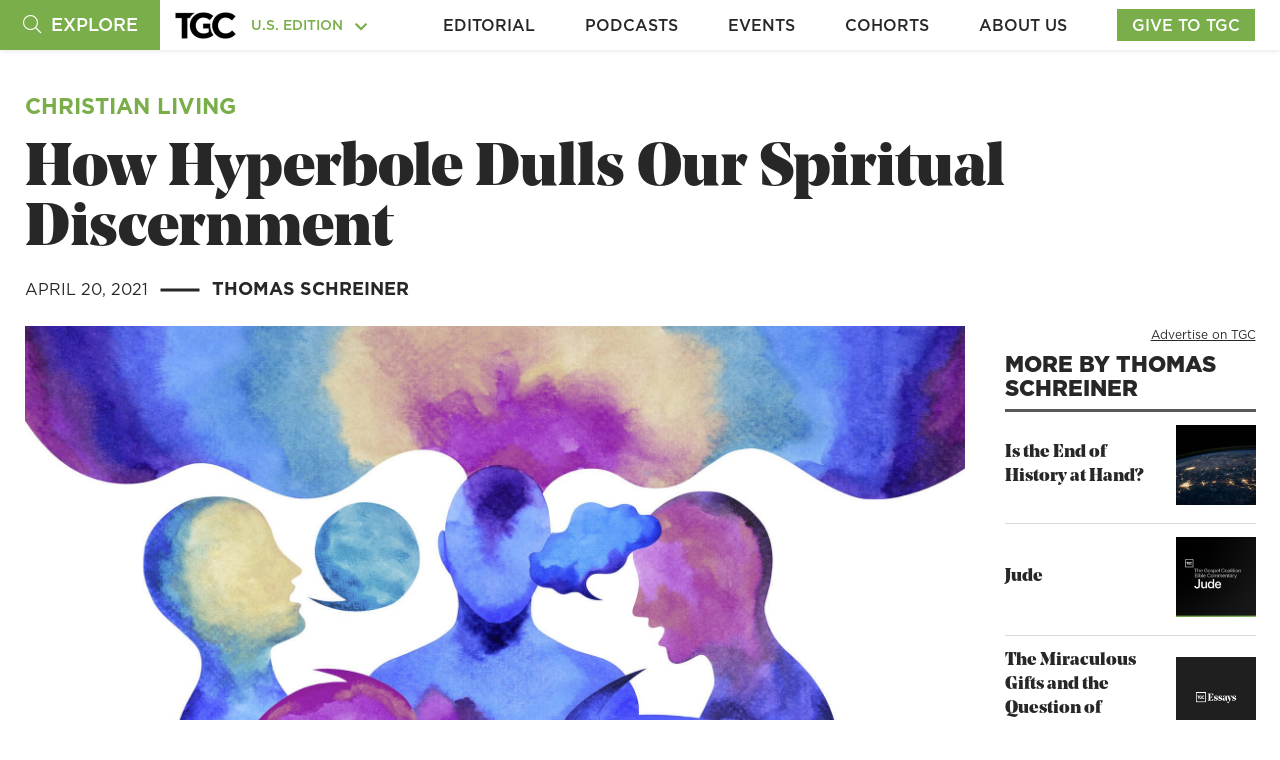

--- FILE ---
content_type: text/html; charset=UTF-8
request_url: https://www.thegospelcoalition.org/article/hyperbole-dulls-spiritual-discernment/
body_size: 31811
content:
<!doctype html>
<html lang="en-US" class="us">
<head>
	<meta charset="utf-8" />
	<meta http-equiv="x-ua-compatible" content="ie=edge" />
	<meta name="viewport" content="width=device-width, initial-scale=1" />
	<!-- <link rel="stylesheet" type="text/css" href="https://cloud.typography.com/7402176/6634992/css/fonts.css" /> -->
	<!--<link rel="stylesheet" type="text/css" href="https://cloud.typography.com/7402176/6456172/css/fonts.css" />-->
	<script>
								var varCategory = "Christian Living";
			</script>

	<script type='text/javascript'>
					var ga_post_id = '333912';
					var ga_post_categories = 'christian-living';
					var ga_post_type = 'article';
					var ga_post_author = 'Thomas Schreiner';
					var ga_post_tags = 'communication sins-of-speech truth ';
					var ga_post_series = '';
					var ga_is_single = true;
					var ga_edition = 1;
					var ga_publish_date = '04-20-2021';
			  </script>

	<script type="text/javascript"></script>
	<!-- Google Tag Manager -->
	<script>
		function gaPostDataString(ga_edition, ga_post_id, ga_post_type, ga_post_author, ga_post_categories, ga_post_tags, ga_post_series, ga_post_scroll, ga_publish_date) {
			return ga_edition + "|" +
				ga_post_id + "|" +
				ga_post_type + "|" +
				ga_post_author + "|" +
				ga_post_categories + "|" +
				ga_post_tags + "|" +
				ga_post_series + "|" +
				ga_post_scroll + "|" +
				ga_publish_date + "|";
		}
		var ga_init_data_layer = {
			'gtm.start': new Date().getTime(),
			event: 'gtm.js'
		};

		window.ga_clientId = false;

		try {
			if (ga_is_single) {
				ga_init_data_layer['post_data'] = gaPostDataString(
					ga_edition,
					ga_post_id,
					ga_post_type,
					ga_post_author,
					ga_post_categories,
					ga_post_tags,
					ga_post_series,
					'',
					ga_publish_date
				);
				ga_init_data_layer['postdata_edition_id'] = gaPostDataString(
					ga_edition,
					ga_post_id,
					'',
					'',
					'',
					'',
					'',
					'',
					''
				).replace("|||||||", "");
				ga_init_data_layer['postdata_date_author_type'] = gaPostDataString(		
					ga_publish_date,
					ga_post_author,			
					ga_post_type,
					'',
					'',
					'',
					'',
					'',
					''				
				).replace("||||||", "");
				ga_init_data_layer['postdata_category_series'] = gaPostDataString(					
					ga_post_categories,					
					ga_post_series,	
					'',
					'',
					'',
					'',
					'',
					'',
					''				
				).replace("|||||||", "");
				ga_init_data_layer['postdata_tags_scrolldepth'] = gaPostDataString(					
					ga_post_tags,			
					'',	
					'',
					'',
					'',
					'',
					'',
					'',
					''				
				).replace("|||||||", "");

				console.log(ga_init_data_layer);
			}
		} catch (e) {

		}

		(function(w, d, s, l, i) {
			w[l] = w[l] || [];
			w[l].push(ga_init_data_layer);
			var f = d.getElementsByTagName(s)[0],
				j = d.createElement(s),
				dl = l != 'dataLayer' ? '&l=' + l : '';
			j.async = true;
			j.src =
				'https://www.googletagmanager.com/gtm.js?id=' + i + dl;
			f.parentNode.insertBefore(j, f);
		})(window, document, 'script', 'dataLayer', 'GTM-TS5MV7W');


		window.addEventListener("load", function() {
			if (window.ga && ga.create) {
				ga('create', 'UA-10750690-1', 'auto');

				ga(function(tracker) {
					window.ga_clientId = tracker.get('clientId');
					Cookies.set('ga_clientId', ga_clientId);
					console.log("loaded");
				});

			} else {
				// Booh, no Analytics detected...
				console.log("GA not loaded");
			}
		}, false);
	</script>
	<!-- End Google Tag Manager -->
		<meta name='robots' content='index, follow, max-image-preview:large, max-snippet:-1, max-video-preview:-1' />
	<!-- Start VWO Common Smartcode -->
	<script data-cfasync="false" nowprocket type='text/javascript'>
		var _vwo_clicks = 10000;
	</script>
	<!-- End VWO Common Smartcode -->
		<!-- Start VWO Async SmartCode -->
	<link rel="preconnect" href="https://dev.visualwebsiteoptimizer.com" />
	<script data-cfasync="false" nowprocket type='text/javascript' id='vwoCode'>
	/* Fix: wp-rocket (application/ld+json) */
	window._vwo_code || (function () {
	var account_id=912695, // replace 1 with ${accountId} in release string
	version=2.1,
	settings_tolerance=2000,
	library_tolerance=2500,
	use_existing_jquery=false,
	hide_element='body',
	hide_element_style = 'opacity:0 !important;filter:alpha(opacity=0) !important;background:none !important;transition:none !important;',
	/* DO NOT EDIT BELOW THIS LINE */
	f=false,w=window,d=document,v=d.querySelector('#vwoCode'),cK='_vwo_'+account_id+'_settings',cc={};try{var c=JSON.parse(localStorage.getItem('_vwo_'+account_id+'_config'));cc=c&&typeof c==='object'?c:{}}catch(e){}var stT=cc.stT==='session'?w.sessionStorage:w.localStorage;code={use_existing_jquery:function(){return typeof use_existing_jquery!=='undefined'?use_existing_jquery:undefined},library_tolerance:function(){return typeof library_tolerance!=='undefined'?library_tolerance:undefined},settings_tolerance:function(){return cc.sT||settings_tolerance},hide_element_style:function(){return'{'+(cc.hES||hide_element_style)+'}'},hide_element:function(){if(performance.getEntriesByName('first-contentful-paint')[0]){return''}return typeof cc.hE==='string'?cc.hE:hide_element},getVersion:function(){return version},finish:function(e){if(!f){f=true;var t=d.getElementById('_vis_opt_path_hides');if(t)t.parentNode.removeChild(t);if(e)(new Image).src='https://dev.visualwebsiteoptimizer.com/ee.gif?a='+account_id+e}},finished:function(){return f},addScript:function(e){var t=d.createElement('script');t.type='text/javascript';if(e.src){t.src=e.src}else{t.text=e.text}d.getElementsByTagName('head')[0].appendChild(t)},load:function(e,t){var i=this.getSettings(),n=d.createElement('script'),r=this;t=t||{};if(i){n.textContent=i;d.getElementsByTagName('head')[0].appendChild(n);if(!w.VWO||VWO.caE){stT.removeItem(cK);r.load(e)}}else{var o=new XMLHttpRequest;o.open('GET',e,true);o.withCredentials=!t.dSC;o.responseType=t.responseType||'text';o.onload=function(){if(t.onloadCb){return t.onloadCb(o,e)}if(o.status===200||o.status===304){_vwo_code.addScript({text:o.responseText})}else{_vwo_code.finish('&e=loading_failure:'+e)}};o.onerror=function(){if(t.onerrorCb){return t.onerrorCb(e)}_vwo_code.finish('&e=loading_failure:'+e)};o.send()}},getSettings:function(){try{var e=stT.getItem(cK);if(!e){return}e=JSON.parse(e);if(Date.now()>e.e){stT.removeItem(cK);return}return e.s}catch(e){return}},init:function(){if(d.URL.indexOf('__vwo_disable__')>-1)return;var e=this.settings_tolerance();w._vwo_settings_timer=setTimeout(function(){_vwo_code.finish();stT.removeItem(cK)},e);var t;if(this.hide_element()!=='body'){t=d.createElement('style');var i=this.hide_element(),n=i?i+this.hide_element_style():'',r=d.getElementsByTagName('head')[0];t.setAttribute('id','_vis_opt_path_hides');v&&t.setAttribute('nonce',v.nonce);t.setAttribute('type','text/css');if(t.styleSheet)t.styleSheet.cssText=n;else t.appendChild(d.createTextNode(n));r.appendChild(t)}else{t=d.getElementsByTagName('head')[0];var n=d.createElement('div');n.style.cssText='z-index: 2147483647 !important;position: fixed !important;left: 0 !important;top: 0 !important;width: 100% !important;height: 100% !important;background: white !important;';n.setAttribute('id','_vis_opt_path_hides');n.classList.add('_vis_hide_layer');t.parentNode.insertBefore(n,t.nextSibling)}var o='https://dev.visualwebsiteoptimizer.com/j.php?a='+account_id+'&u='+encodeURIComponent(d.URL)+'&vn='+version;if(w.location.search.indexOf('_vwo_xhr')!==-1){this.addScript({src:o})}else{this.load(o+'&x=true')}}};w._vwo_code=code;code.init();})();
	</script>
	<!-- End VWO Async SmartCode -->
	
	<!-- This site is optimized with the Yoast SEO Premium plugin v24.2 (Yoast SEO v24.2) - https://yoast.com/wordpress/plugins/seo/ -->
	<title>How Hyperbole Dulls Our Spiritual Discernment</title>
	<meta name="description" content="Thomas Schreiner warns us against excessively using hyperbole and exaggeration, as they can dull our spiritual senses and keep us from responding rightly to true heresy." />
	<link rel="canonical" href="https://www.thegospelcoalition.org/article/hyperbole-dulls-spiritual-discernment/" />
	<meta property="og:locale" content="en_US" />
	<meta property="og:type" content="article" />
	<meta property="og:title" content="How Hyperbole Dulls Our Spiritual Discernment" />
	<meta property="og:description" content="Overheated rhetoric and flaming keyboards can actually numb us when a real heresy arises." />
	<meta property="og:url" content="https://www.thegospelcoalition.org/article/hyperbole-dulls-spiritual-discernment/" />
	<meta property="og:site_name" content="The Gospel Coalition" />
	<meta property="article:publisher" content="https://www.facebook.com/thegospelcoalition/" />
	<meta property="article:modified_time" content="2021-04-17T20:49:22+00:00" />
	<meta property="og:image" content="https://media.thegospelcoalition.org/wp-content/uploads/2021/04/06133449/How-Hyperbole-Dulls-Our-Spiritual-Discernment1.jpg" />
	<meta property="og:image:width" content="1920" />
	<meta property="og:image:height" content="1080" />
	<meta property="og:image:type" content="image/jpeg" />
	<meta name="twitter:card" content="summary_large_image" />
	<meta name="twitter:description" content="Overheated rhetoric and flaming keyboards can actually numb us when a real heresy arises." />
	<meta name="twitter:site" content="@tgc" />
	<meta name="twitter:label1" content="Est. reading time" />
	<meta name="twitter:data1" content="6 minutes" />
	<script type="application/ld+json" class="yoast-schema-graph">{"@context":"https://schema.org","@graph":[{"@type":"WebPage","@id":"https://www.thegospelcoalition.org/article/hyperbole-dulls-spiritual-discernment/","url":"https://www.thegospelcoalition.org/article/hyperbole-dulls-spiritual-discernment/","name":"How Hyperbole Dulls Our Spiritual Discernment","isPartOf":{"@id":"https://www.thegospelcoalition.org/#website"},"primaryImageOfPage":{"@id":"https://www.thegospelcoalition.org/article/hyperbole-dulls-spiritual-discernment/#primaryimage"},"image":{"@id":"https://www.thegospelcoalition.org/article/hyperbole-dulls-spiritual-discernment/#primaryimage"},"thumbnailUrl":"https://media.thegospelcoalition.org/wp-content/uploads/2021/04/06133449/How-Hyperbole-Dulls-Our-Spiritual-Discernment1.jpg","datePublished":"2021-04-20T04:02:00+00:00","dateModified":"2021-04-17T20:49:22+00:00","description":"Thomas Schreiner warns us against excessively using hyperbole and exaggeration, as they can dull our spiritual senses and keep us from responding rightly to true heresy.","breadcrumb":{"@id":"https://www.thegospelcoalition.org/article/hyperbole-dulls-spiritual-discernment/#breadcrumb"},"inLanguage":"en-US","potentialAction":[{"@type":"ReadAction","target":["https://www.thegospelcoalition.org/article/hyperbole-dulls-spiritual-discernment/"]}]},{"@type":"ImageObject","inLanguage":"en-US","@id":"https://www.thegospelcoalition.org/article/hyperbole-dulls-spiritual-discernment/#primaryimage","url":"https://media.thegospelcoalition.org/wp-content/uploads/2021/04/06133449/How-Hyperbole-Dulls-Our-Spiritual-Discernment1.jpg","contentUrl":"https://media.thegospelcoalition.org/wp-content/uploads/2021/04/06133449/How-Hyperbole-Dulls-Our-Spiritual-Discernment1.jpg","width":1920,"height":1080},{"@type":"BreadcrumbList","@id":"https://www.thegospelcoalition.org/article/hyperbole-dulls-spiritual-discernment/#breadcrumb","itemListElement":[{"@type":"ListItem","position":1,"name":"Home","item":"https://www.thegospelcoalition.org/"},{"@type":"ListItem","position":2,"name":"Articles","item":"https://www.thegospelcoalition.org/articles/"},{"@type":"ListItem","position":3,"name":"How Hyperbole Dulls Our Spiritual Discernment"}]},{"@type":"WebSite","@id":"https://www.thegospelcoalition.org/#website","url":"https://www.thegospelcoalition.org/","name":"The Gospel Coalition","description":"The Gospel Coalition","potentialAction":[{"@type":"SearchAction","target":{"@type":"EntryPoint","urlTemplate":"https://www.thegospelcoalition.org/?s={search_term_string}"},"query-input":{"@type":"PropertyValueSpecification","valueRequired":true,"valueName":"search_term_string"}}],"inLanguage":"en-US"}]}</script>
	<!-- / Yoast SEO Premium plugin. -->


<link rel='dns-prefetch' href='//cdnjs.cloudflare.com' />
<link rel='dns-prefetch' href='//js.hs-scripts.com' />
<link rel='dns-prefetch' href='//www.google.com' />
<link rel='dns-prefetch' href='//js.hsforms.net' />
<link rel='dns-prefetch' href='//maps.googleapis.com' />
<link rel='dns-prefetch' href='//static.esvmedia.org' />
<link rel='dns-prefetch' href='//use.typekit.net' />
<script type="application/ld+json" id="tgc-article-schema">{"@context":"http:\/\/schema.org","@type":"BlogPosting","mainEntityOfPage":{"@type":"WebPage","@id":"https:\/\/www.thegospelcoalition.org\/article\/hyperbole-dulls-spiritual-discernment\/"},"publisher":{"@type":"Organization","name":"The Gospel Coalition","logo":{"@type":"ImageObject","url":"https:\/\/media.thegospelcoalition.org\/wp-content\/uploads\/sites\/2\/2018\/08\/09114547\/tgc_amp_logo.png","height":60,"width":115}},"headline":"How Hyperbole Dulls Our Spiritual Discernment","description":"Thomas Schreiner warns us against excessively using hyperbole and exaggeration, as they can dull our spiritual senses and keep us from responding rightly to true heresy.","image":["https:\/\/media.thegospelcoalition.org\/wp-content\/uploads\/2021\/04\/06133449\/How-Hyperbole-Dulls-Our-Spiritual-Discernment1.jpg"],"datePublished":"2021-04-20T00:02:00-04:00","dateModified":"2021-04-17T16:49:22-04:00","author":[{"@type":"Person","name":"Thomas Schreiner","sameAs":"https:\/\/www.thegospelcoalition.org\/profile\/thomas-schreiner\/"}]}</script><script type="text/javascript">
/* <![CDATA[ */
window._wpemojiSettings = {"baseUrl":"https:\/\/s.w.org\/images\/core\/emoji\/15.0.3\/72x72\/","ext":".png","svgUrl":"https:\/\/s.w.org\/images\/core\/emoji\/15.0.3\/svg\/","svgExt":".svg","source":{"concatemoji":"https:\/\/www.thegospelcoalition.org\/wp-includes\/js\/wp-emoji-release.min.js?ver=e63e93847862ba7373084480bdcd65ff"}};
/*! This file is auto-generated */
!function(i,n){var o,s,e;function c(e){try{var t={supportTests:e,timestamp:(new Date).valueOf()};sessionStorage.setItem(o,JSON.stringify(t))}catch(e){}}function p(e,t,n){e.clearRect(0,0,e.canvas.width,e.canvas.height),e.fillText(t,0,0);var t=new Uint32Array(e.getImageData(0,0,e.canvas.width,e.canvas.height).data),r=(e.clearRect(0,0,e.canvas.width,e.canvas.height),e.fillText(n,0,0),new Uint32Array(e.getImageData(0,0,e.canvas.width,e.canvas.height).data));return t.every(function(e,t){return e===r[t]})}function u(e,t,n){switch(t){case"flag":return n(e,"\ud83c\udff3\ufe0f\u200d\u26a7\ufe0f","\ud83c\udff3\ufe0f\u200b\u26a7\ufe0f")?!1:!n(e,"\ud83c\uddfa\ud83c\uddf3","\ud83c\uddfa\u200b\ud83c\uddf3")&&!n(e,"\ud83c\udff4\udb40\udc67\udb40\udc62\udb40\udc65\udb40\udc6e\udb40\udc67\udb40\udc7f","\ud83c\udff4\u200b\udb40\udc67\u200b\udb40\udc62\u200b\udb40\udc65\u200b\udb40\udc6e\u200b\udb40\udc67\u200b\udb40\udc7f");case"emoji":return!n(e,"\ud83d\udc26\u200d\u2b1b","\ud83d\udc26\u200b\u2b1b")}return!1}function f(e,t,n){var r="undefined"!=typeof WorkerGlobalScope&&self instanceof WorkerGlobalScope?new OffscreenCanvas(300,150):i.createElement("canvas"),a=r.getContext("2d",{willReadFrequently:!0}),o=(a.textBaseline="top",a.font="600 32px Arial",{});return e.forEach(function(e){o[e]=t(a,e,n)}),o}function t(e){var t=i.createElement("script");t.src=e,t.defer=!0,i.head.appendChild(t)}"undefined"!=typeof Promise&&(o="wpEmojiSettingsSupports",s=["flag","emoji"],n.supports={everything:!0,everythingExceptFlag:!0},e=new Promise(function(e){i.addEventListener("DOMContentLoaded",e,{once:!0})}),new Promise(function(t){var n=function(){try{var e=JSON.parse(sessionStorage.getItem(o));if("object"==typeof e&&"number"==typeof e.timestamp&&(new Date).valueOf()<e.timestamp+604800&&"object"==typeof e.supportTests)return e.supportTests}catch(e){}return null}();if(!n){if("undefined"!=typeof Worker&&"undefined"!=typeof OffscreenCanvas&&"undefined"!=typeof URL&&URL.createObjectURL&&"undefined"!=typeof Blob)try{var e="postMessage("+f.toString()+"("+[JSON.stringify(s),u.toString(),p.toString()].join(",")+"));",r=new Blob([e],{type:"text/javascript"}),a=new Worker(URL.createObjectURL(r),{name:"wpTestEmojiSupports"});return void(a.onmessage=function(e){c(n=e.data),a.terminate(),t(n)})}catch(e){}c(n=f(s,u,p))}t(n)}).then(function(e){for(var t in e)n.supports[t]=e[t],n.supports.everything=n.supports.everything&&n.supports[t],"flag"!==t&&(n.supports.everythingExceptFlag=n.supports.everythingExceptFlag&&n.supports[t]);n.supports.everythingExceptFlag=n.supports.everythingExceptFlag&&!n.supports.flag,n.DOMReady=!1,n.readyCallback=function(){n.DOMReady=!0}}).then(function(){return e}).then(function(){var e;n.supports.everything||(n.readyCallback(),(e=n.source||{}).concatemoji?t(e.concatemoji):e.wpemoji&&e.twemoji&&(t(e.twemoji),t(e.wpemoji)))}))}((window,document),window._wpemojiSettings);
/* ]]> */
</script>
<link rel='stylesheet' id='plyr-css' href='https://www.thegospelcoalition.org/wp-content/themes/luther/css/common/plyr.css?ver=e63e93847862ba7373084480bdcd65ff' type='text/css' media='all' />
<style id='wp-emoji-styles-inline-css' type='text/css'>

	img.wp-smiley, img.emoji {
		display: inline !important;
		border: none !important;
		box-shadow: none !important;
		height: 1em !important;
		width: 1em !important;
		margin: 0 0.07em !important;
		vertical-align: -0.1em !important;
		background: none !important;
		padding: 0 !important;
	}
</style>
<link rel='stylesheet' id='wp-block-library-css' href='https://www.thegospelcoalition.org/wp-includes/css/dist/block-library/style.min.css?ver=e63e93847862ba7373084480bdcd65ff' type='text/css' media='all' />
<style id='elasticpress-related-posts-style-inline-css' type='text/css'>
.editor-styles-wrapper .wp-block-elasticpress-related-posts ul,.wp-block-elasticpress-related-posts ul{list-style-type:none;padding:0}.editor-styles-wrapper .wp-block-elasticpress-related-posts ul li a>div{display:inline}

</style>
<style id='classic-theme-styles-inline-css' type='text/css'>
/*! This file is auto-generated */
.wp-block-button__link{color:#fff;background-color:#32373c;border-radius:9999px;box-shadow:none;text-decoration:none;padding:calc(.667em + 2px) calc(1.333em + 2px);font-size:1.125em}.wp-block-file__button{background:#32373c;color:#fff;text-decoration:none}
</style>
<style id='global-styles-inline-css' type='text/css'>
:root{--wp--preset--aspect-ratio--square: 1;--wp--preset--aspect-ratio--4-3: 4/3;--wp--preset--aspect-ratio--3-4: 3/4;--wp--preset--aspect-ratio--3-2: 3/2;--wp--preset--aspect-ratio--2-3: 2/3;--wp--preset--aspect-ratio--16-9: 16/9;--wp--preset--aspect-ratio--9-16: 9/16;--wp--preset--color--black: #000000;--wp--preset--color--cyan-bluish-gray: #abb8c3;--wp--preset--color--white: #ffffff;--wp--preset--color--pale-pink: #f78da7;--wp--preset--color--vivid-red: #cf2e2e;--wp--preset--color--luminous-vivid-orange: #ff6900;--wp--preset--color--luminous-vivid-amber: #fcb900;--wp--preset--color--light-green-cyan: #7bdcb5;--wp--preset--color--vivid-green-cyan: #00d084;--wp--preset--color--pale-cyan-blue: #8ed1fc;--wp--preset--color--vivid-cyan-blue: #0693e3;--wp--preset--color--vivid-purple: #9b51e0;--wp--preset--gradient--vivid-cyan-blue-to-vivid-purple: linear-gradient(135deg,rgba(6,147,227,1) 0%,rgb(155,81,224) 100%);--wp--preset--gradient--light-green-cyan-to-vivid-green-cyan: linear-gradient(135deg,rgb(122,220,180) 0%,rgb(0,208,130) 100%);--wp--preset--gradient--luminous-vivid-amber-to-luminous-vivid-orange: linear-gradient(135deg,rgba(252,185,0,1) 0%,rgba(255,105,0,1) 100%);--wp--preset--gradient--luminous-vivid-orange-to-vivid-red: linear-gradient(135deg,rgba(255,105,0,1) 0%,rgb(207,46,46) 100%);--wp--preset--gradient--very-light-gray-to-cyan-bluish-gray: linear-gradient(135deg,rgb(238,238,238) 0%,rgb(169,184,195) 100%);--wp--preset--gradient--cool-to-warm-spectrum: linear-gradient(135deg,rgb(74,234,220) 0%,rgb(151,120,209) 20%,rgb(207,42,186) 40%,rgb(238,44,130) 60%,rgb(251,105,98) 80%,rgb(254,248,76) 100%);--wp--preset--gradient--blush-light-purple: linear-gradient(135deg,rgb(255,206,236) 0%,rgb(152,150,240) 100%);--wp--preset--gradient--blush-bordeaux: linear-gradient(135deg,rgb(254,205,165) 0%,rgb(254,45,45) 50%,rgb(107,0,62) 100%);--wp--preset--gradient--luminous-dusk: linear-gradient(135deg,rgb(255,203,112) 0%,rgb(199,81,192) 50%,rgb(65,88,208) 100%);--wp--preset--gradient--pale-ocean: linear-gradient(135deg,rgb(255,245,203) 0%,rgb(182,227,212) 50%,rgb(51,167,181) 100%);--wp--preset--gradient--electric-grass: linear-gradient(135deg,rgb(202,248,128) 0%,rgb(113,206,126) 100%);--wp--preset--gradient--midnight: linear-gradient(135deg,rgb(2,3,129) 0%,rgb(40,116,252) 100%);--wp--preset--font-size--small: 13px;--wp--preset--font-size--medium: 20px;--wp--preset--font-size--large: 36px;--wp--preset--font-size--x-large: 42px;--wp--preset--spacing--20: 0.44rem;--wp--preset--spacing--30: 0.67rem;--wp--preset--spacing--40: 1rem;--wp--preset--spacing--50: 1.5rem;--wp--preset--spacing--60: 2.25rem;--wp--preset--spacing--70: 3.38rem;--wp--preset--spacing--80: 5.06rem;--wp--preset--shadow--natural: 6px 6px 9px rgba(0, 0, 0, 0.2);--wp--preset--shadow--deep: 12px 12px 50px rgba(0, 0, 0, 0.4);--wp--preset--shadow--sharp: 6px 6px 0px rgba(0, 0, 0, 0.2);--wp--preset--shadow--outlined: 6px 6px 0px -3px rgba(255, 255, 255, 1), 6px 6px rgba(0, 0, 0, 1);--wp--preset--shadow--crisp: 6px 6px 0px rgba(0, 0, 0, 1);}:where(.is-layout-flex){gap: 0.5em;}:where(.is-layout-grid){gap: 0.5em;}body .is-layout-flex{display: flex;}.is-layout-flex{flex-wrap: wrap;align-items: center;}.is-layout-flex > :is(*, div){margin: 0;}body .is-layout-grid{display: grid;}.is-layout-grid > :is(*, div){margin: 0;}:where(.wp-block-columns.is-layout-flex){gap: 2em;}:where(.wp-block-columns.is-layout-grid){gap: 2em;}:where(.wp-block-post-template.is-layout-flex){gap: 1.25em;}:where(.wp-block-post-template.is-layout-grid){gap: 1.25em;}.has-black-color{color: var(--wp--preset--color--black) !important;}.has-cyan-bluish-gray-color{color: var(--wp--preset--color--cyan-bluish-gray) !important;}.has-white-color{color: var(--wp--preset--color--white) !important;}.has-pale-pink-color{color: var(--wp--preset--color--pale-pink) !important;}.has-vivid-red-color{color: var(--wp--preset--color--vivid-red) !important;}.has-luminous-vivid-orange-color{color: var(--wp--preset--color--luminous-vivid-orange) !important;}.has-luminous-vivid-amber-color{color: var(--wp--preset--color--luminous-vivid-amber) !important;}.has-light-green-cyan-color{color: var(--wp--preset--color--light-green-cyan) !important;}.has-vivid-green-cyan-color{color: var(--wp--preset--color--vivid-green-cyan) !important;}.has-pale-cyan-blue-color{color: var(--wp--preset--color--pale-cyan-blue) !important;}.has-vivid-cyan-blue-color{color: var(--wp--preset--color--vivid-cyan-blue) !important;}.has-vivid-purple-color{color: var(--wp--preset--color--vivid-purple) !important;}.has-black-background-color{background-color: var(--wp--preset--color--black) !important;}.has-cyan-bluish-gray-background-color{background-color: var(--wp--preset--color--cyan-bluish-gray) !important;}.has-white-background-color{background-color: var(--wp--preset--color--white) !important;}.has-pale-pink-background-color{background-color: var(--wp--preset--color--pale-pink) !important;}.has-vivid-red-background-color{background-color: var(--wp--preset--color--vivid-red) !important;}.has-luminous-vivid-orange-background-color{background-color: var(--wp--preset--color--luminous-vivid-orange) !important;}.has-luminous-vivid-amber-background-color{background-color: var(--wp--preset--color--luminous-vivid-amber) !important;}.has-light-green-cyan-background-color{background-color: var(--wp--preset--color--light-green-cyan) !important;}.has-vivid-green-cyan-background-color{background-color: var(--wp--preset--color--vivid-green-cyan) !important;}.has-pale-cyan-blue-background-color{background-color: var(--wp--preset--color--pale-cyan-blue) !important;}.has-vivid-cyan-blue-background-color{background-color: var(--wp--preset--color--vivid-cyan-blue) !important;}.has-vivid-purple-background-color{background-color: var(--wp--preset--color--vivid-purple) !important;}.has-black-border-color{border-color: var(--wp--preset--color--black) !important;}.has-cyan-bluish-gray-border-color{border-color: var(--wp--preset--color--cyan-bluish-gray) !important;}.has-white-border-color{border-color: var(--wp--preset--color--white) !important;}.has-pale-pink-border-color{border-color: var(--wp--preset--color--pale-pink) !important;}.has-vivid-red-border-color{border-color: var(--wp--preset--color--vivid-red) !important;}.has-luminous-vivid-orange-border-color{border-color: var(--wp--preset--color--luminous-vivid-orange) !important;}.has-luminous-vivid-amber-border-color{border-color: var(--wp--preset--color--luminous-vivid-amber) !important;}.has-light-green-cyan-border-color{border-color: var(--wp--preset--color--light-green-cyan) !important;}.has-vivid-green-cyan-border-color{border-color: var(--wp--preset--color--vivid-green-cyan) !important;}.has-pale-cyan-blue-border-color{border-color: var(--wp--preset--color--pale-cyan-blue) !important;}.has-vivid-cyan-blue-border-color{border-color: var(--wp--preset--color--vivid-cyan-blue) !important;}.has-vivid-purple-border-color{border-color: var(--wp--preset--color--vivid-purple) !important;}.has-vivid-cyan-blue-to-vivid-purple-gradient-background{background: var(--wp--preset--gradient--vivid-cyan-blue-to-vivid-purple) !important;}.has-light-green-cyan-to-vivid-green-cyan-gradient-background{background: var(--wp--preset--gradient--light-green-cyan-to-vivid-green-cyan) !important;}.has-luminous-vivid-amber-to-luminous-vivid-orange-gradient-background{background: var(--wp--preset--gradient--luminous-vivid-amber-to-luminous-vivid-orange) !important;}.has-luminous-vivid-orange-to-vivid-red-gradient-background{background: var(--wp--preset--gradient--luminous-vivid-orange-to-vivid-red) !important;}.has-very-light-gray-to-cyan-bluish-gray-gradient-background{background: var(--wp--preset--gradient--very-light-gray-to-cyan-bluish-gray) !important;}.has-cool-to-warm-spectrum-gradient-background{background: var(--wp--preset--gradient--cool-to-warm-spectrum) !important;}.has-blush-light-purple-gradient-background{background: var(--wp--preset--gradient--blush-light-purple) !important;}.has-blush-bordeaux-gradient-background{background: var(--wp--preset--gradient--blush-bordeaux) !important;}.has-luminous-dusk-gradient-background{background: var(--wp--preset--gradient--luminous-dusk) !important;}.has-pale-ocean-gradient-background{background: var(--wp--preset--gradient--pale-ocean) !important;}.has-electric-grass-gradient-background{background: var(--wp--preset--gradient--electric-grass) !important;}.has-midnight-gradient-background{background: var(--wp--preset--gradient--midnight) !important;}.has-small-font-size{font-size: var(--wp--preset--font-size--small) !important;}.has-medium-font-size{font-size: var(--wp--preset--font-size--medium) !important;}.has-large-font-size{font-size: var(--wp--preset--font-size--large) !important;}.has-x-large-font-size{font-size: var(--wp--preset--font-size--x-large) !important;}
:where(.wp-block-post-template.is-layout-flex){gap: 1.25em;}:where(.wp-block-post-template.is-layout-grid){gap: 1.25em;}
:where(.wp-block-columns.is-layout-flex){gap: 2em;}:where(.wp-block-columns.is-layout-grid){gap: 2em;}
:root :where(.wp-block-pullquote){font-size: 1.5em;line-height: 1.6;}
</style>
<link rel='stylesheet' id='parent-style-css' href='https://www.thegospelcoalition.org/wp-content/themes/sage/style.css?ver=e63e93847862ba7373084480bdcd65ff' type='text/css' media='all' />
<link rel='stylesheet' id='magnific-popup-styles-css' href='https://www.thegospelcoalition.org/wp-content/themes/luther/js/modules/magnific-popup/magnific-popup.min.css?ver=e63e93847862ba7373084480bdcd65ff' type='text/css' media='all' />
<link rel='stylesheet' id='select2-css' href='https://www.thegospelcoalition.org/wp-content/themes/luther/js/modules/select2/select2.min.css?ver=5.2.4' type='text/css' media='all' />
<link rel='stylesheet' id='swiper-styles-css' href='https://www.thegospelcoalition.org/wp-content/themes/luther/js/modules/swiper/css/swiper.min.css?ver=e63e93847862ba7373084480bdcd65ff' type='text/css' media='all' />
<link rel='stylesheet' id='gotham-charter-font-css' href='https://use.typekit.net/ofy0mbj.css?ver=e63e93847862ba7373084480bdcd65ff' type='text/css' media='all' />
<link rel='stylesheet' id='luther-styles-css' href='https://www.thegospelcoalition.org/wp-content/themes/luther/css/theme.min.css?ver=1.0.0.1759436115' type='text/css' media='all' />
<link rel='stylesheet' id='single-article-css' href='https://www.thegospelcoalition.org/wp-content/themes/luther/css/templates/single-article.css?ver=1767908272' type='text/css' media='all' />
<link rel='stylesheet' id='elasticpress-facets-css' href='https://www.thegospelcoalition.org/wp-content/plugins/elasticpress/dist/css/facets-styles.css?ver=7d568203f3965dc85d8a' type='text/css' media='all' />
<script type="text/javascript" src="https://www.thegospelcoalition.org/wp-includes/js/jquery/jquery.min.js?ver=3.7.1" id="jquery-core-js"></script>
<script type="text/javascript" src="https://www.thegospelcoalition.org/wp-includes/js/jquery/jquery-migrate.min.js?ver=3.4.1" id="jquery-migrate-js"></script>
<script type="text/javascript" src="https://www.google.com/recaptcha/api.js?render=6LdvjuIUAAAAAEJrlUeMsNppRpsCOwCAeUy2xWvb&amp;ver=e63e93847862ba7373084480bdcd65ff" id="recaptcha-v3-js"></script>
<script type="text/javascript" src="https://js.hsforms.net/forms/embed/v2.js?ver=e63e93847862ba7373084480bdcd65ff" id="hubspot-forms-js"></script>
<script type="text/javascript" src="https://www.thegospelcoalition.org/wp-content/themes/luther/js/modules/acf-google-map.js?ver=1" id="acf-google-maps-js"></script>
<script type="text/javascript" src="https://maps.googleapis.com/maps/api/js?key=AIzaSyD8NMt2wXQCST6Iz-9pA2eJhPwP6tvIttQ&amp;ver=1" id="google-map-api-js"></script>
<script type="text/javascript" src="https://static.esvmedia.org/crossref/crossref.min.js?ver=1" id="bible-reftagger-cross-js"></script>
			<!-- DO NOT COPY THIS SNIPPET! Start of Page Analytics Tracking for HubSpot WordPress plugin v11.1.34-->
			<script class="hsq-set-content-id" data-content-id="blog-post">
				var _hsq = _hsq || [];
				_hsq.push(["setContentType", "blog-post"]);
			</script>
			<!-- DO NOT COPY THIS SNIPPET! End of Page Analytics Tracking for HubSpot WordPress plugin -->
					<script>
			document.documentElement.className = document.documentElement.className.replace('no-js', 'js');
		</script>
				<style>
			.no-js img.lazyload {
				display: none;
			}

			figure.wp-block-image img.lazyloading {
				min-width: 150px;
			}

						.lazyload, .lazyloading {
				opacity: 0;
			}

			.lazyloaded {
				opacity: 1;
				transition: opacity 400ms;
				transition-delay: 0ms;
			}

					</style>
		
<!-- Favicons -->
<link rel='icon' href='/icon.svg' type='image/svg+xml' />
<link rel='icon' href='/favicon.ico' sizes='any' />
<link rel='apple-touch-icon' href='/apple-touch-icon.png' />
<link rel='manifest' href='/manifest.webmanifest' />

<style type="text/css">.recentcomments a{display:inline !important;padding:0 !important;margin:0 !important;}</style>		<style>
			.algolia-search-highlight {
				background-color: #fffbcc;
				border-radius: 2px;
				font-style: normal;
			}
		</style>
			
	<script async='async' src='https://www.googletagservices.com/tag/js/gpt.js'></script>
	<!--TODO: Is this the best place for these scripts?-->

			<!-- Beacon 2.0 Starts Here-->
		<script>
			var googletag = googletag || {};
			googletag.cmd = googletag.cmd || [];
		</script>

		<script>
			googletag.cmd.push(function() {
				//googletag.defineSlot('/21645437283/TGC-Articles-728x90-ATF', [[320, 50], [970, 90], [300, 50], [300, 250], [728, 90]], 'div-gpt-ad-1509655114140-0').addService(googletag.pubads());
				// Infinite scroll requires SRA
				googletag.pubads().enableSingleRequest();
				googletag.enableServices();
			});
		</script>

		<!-- Beacon 1.0 Starts Here-->
		<script>
			(function() {
				var bsa = document.createElement('script');
				bsa.type = 'text/javascript';
				bsa.async = true;
				bsa.src = '//cdn.beaconads.com/ac/beaconads.js';
				//(document.getElementsByTagName('head')[0] || document.getElementsByTagName('body')[0]).appendChild(bsa);
			})();
		</script>
				<!-- Fundraise Up: world-class checkout experience for serious online fundraising -->
		<script>
			(function(w, d, s, n, a) {
				if (!w[n]) {
					var l = 'call,catch,on,once,set,then,track'
						.split(','),
						i, o = function(n) {
							return 'function' == typeof n ? o.l.push([arguments]) && o :
								function() {
									return o.l.push([n, arguments]) && o
								}
						},
						t = d.getElementsByTagName(s)[0],
						j = d.createElement(s);
					j.async = !0;
					j.src = 'https://cdn.fundraiseup.com/widget/' + a;
					t.parentNode.insertBefore(j, t);
					o.s = Date.now();
					o.v = 4;
					o.h = w.location.href;
					o.l = [];
					for (i = 0; i < 7; i++) o[l[i]] = o(l[i]);
					w[n] = o
				}
			})(window, document, 'script', 'FundraiseUp', 'ACCWABLW');
		</script>
		<!-- End Fundraise Up -->
	</head>
<body id="main" class="article-template-default single single-article postid-333912 wp-embed-responsive  luther_body blogID_1 hyperbole-dulls-spiritual-discernment">
	<!--<div id="loaderOverlay"></div>-->
	<!-- Google Tag Manager (noscript) -->
	<noscript>
		<iframe src="https://www.googletagmanager.com/ns.html?id=GTM-TS5MV7W" height="0" width="0" style="display:none;visibility:hidden"></iframe>
	</noscript>
	<!-- End Google Tag Manager (noscript) -->
			<div id="header-spacer"></div>
		<!--[if IE]>
          <div class="alert alert-warning">
            You are using an <strong>outdated</strong> browser. Please <a href="http://browsehappy.com/">upgrade your browser</a> to improve your experience.          </div>
        <![endif]-->
	<script type="text/javascript">
	var $ = jQuery;
</script>
<div id="main_sidenav" class="main_sidenav">
	<div class="side_menu_wrapper">
		<!--Search-->
		<div class="main_search_wrap d-flex align-items-center">
			<form method="get" id="header_searchform" class="header_searchform" action="https://www.thegospelcoalition.org">
				<div class="header_searchform_fields">
					<div>
						<a href="#" onclick="document.getElementById('header_searchform').submit()">
							<i class="fal fa-search" aria-hidden="true"></i>
							<span>|</span>
						</a>
						<input type="text" name="s" id="s" class="search-query " placeholder="What can we help you find?" onfocus="if(this.value==this.defaultValue)this.value='';" onblur="if(this.value=='')this.value=this.defaultValue;" x-webkit-speech tabindex="1" />
					</div>
				</div>
			</form>
		</div>
		<a href="javascript:void(0)" class="closebtn">
			&times;
		</a>
		<div id="side_menu" class="side_menu" itemscope="itemscope" itemtype="http://schema.org/SiteNavigationElement">
							<div class="side_menu_section_wrapper">
											<div class="side_menu_section">
							<h6 class="smenu_section_title">
								Browse							</h6>
															<ul class="side_menu_items">
																			<li class="side_menu_item">
											<a class="side_menu_item_link " href="https://pages.thegospelcoalition.org/agfc">
												Ancient Gospel, Future Church Campaign											</a>
																							<ul class="side_menu_child_items_wrapper">
																												<li class="sm_child_box">
																<div class="sm_child_box_supertitle">
																	Featured Essay																</div>
																<div class="sm_child_box_title">
																	The Love of God																</div>
																<div class="d-flex align-items-end justify-content-between">
																	<div class="sm_child_box_text_wrap">
																		<div class="sm_child_box_sm_text">
																			An essay by																		</div>
																		<div class="sm_child_box_lg_text">
																			Sam Storms																		</div>
																	</div>
																	<div>
																		<a href="/essay/the-love-of-god/" class="btn btn-outline-light">
																			Read Now																		</a>
																	</div>
																</div>
															</li>
																														<li class="sm_child_section">
																<h6 class="smenu_child_section_title">
																	Trending																</h6>
																																	<ul class="sm_sub_child_section_items">
																																					<li class="sm_sub_child_section_item">
																				<a href="/essay/the-doctrine-of-prayer/">
																					Prayer																				</a>
																			</li>
																																					<li class="sm_sub_child_section_item">
																				<a href="/essay/the-faithfulness-of-god/">
																					Faithfulness of God																				</a>
																			</li>
																																					<li class="sm_sub_child_section_item">
																				<a href="/essay/saving-grace/">
																					Saving Grace																				</a>
																			</li>
																																					<li class="sm_sub_child_section_item">
																				<a href="/essay/adoption/">
																					Adoption by God																				</a>
																			</li>
																																			</ul>
																															</li>
																													<li class="sm_child_section">
																<h6 class="smenu_child_section_title">
																	Most Popular																</h6>
																																	<ul class="sm_sub_child_section_items">
																																					<li class="sm_sub_child_section_item">
																				<a href="https://www.thegospelcoalition.org/essay/repentance/">
																					Repentance																				</a>
																			</li>
																																					<li class="sm_sub_child_section_item">
																				<a href="https://www.thegospelcoalition.org/essay/gender-identity-and-sexual-orientation/">
																					Gender Identity																				</a>
																			</li>
																																					<li class="sm_sub_child_section_item">
																				<a href="/essay/trusting-god/">
																					Trusting God																				</a>
																			</li>
																																					<li class="sm_sub_child_section_item">
																				<a href="/essay/the-holiness-of-god/">
																					The Holiness of God																				</a>
																			</li>
																																			</ul>
																															</li>
																													<li class="sm_child_button">
																<a href="/essays/" class="btn btn-outline-light">
																	See All Essays																</a>
															</li>
																									</ul>
																					</li>
																			<li class="side_menu_item">
											<a class="side_menu_item_link " href="https://www.thegospelcoalition.org/ai-christian-benchmark/">
												AI Christian Benchmark											</a>
																							<ul class="side_menu_child_items_wrapper">
																														<li class="sm_child_blog_item_wrap">
																		<a class="sm_child_blog_item" href="/blogs/evangelical-history/">
																			<div class="sm_child_blog_img_wrap">
																				<img width="150" height="150" src="https://media.thegospelcoalition.org/wp-content/uploads/2020/01/14200743/Thomas_Kidd_500x500-150x150.jpg" class="attachment-thumbnail size-thumbnail" alt="Thomas Kidd TGC Blogs" decoding="async" srcset="https://media.thegospelcoalition.org/wp-content/uploads/2020/01/14200743/Thomas_Kidd_500x500-150x150.jpg 150w, https://media.thegospelcoalition.org/wp-content/uploads/2020/01/14200743/Thomas_Kidd_500x500-300x300.jpg 300w, https://media.thegospelcoalition.org/wp-content/uploads/2020/01/14200743/Thomas_Kidd_500x500-470x470.jpg 470w, https://media.thegospelcoalition.org/wp-content/uploads/2020/01/14200743/Thomas_Kidd_500x500.jpg 502w" sizes="(max-width: 150px) 100vw, 150px" loading="lazy" />																			</div>
																			<div class="sm_child_blog_text_wrap">
																				<div class="sm_child_blog_title">
																					Kidd and Taylor																				</div>
																				<div class="sm_child_blog_subtitle">
																					Evangelical History																				</div>
																			</div>
																		</a>
																	</li>
																																<li class="sm_child_blog_item_wrap">
																		<a class="sm_child_blog_item" href="/blogs/melissa-kruger/">
																			<div class="sm_child_blog_img_wrap">
																				<img width="150" height="150" src="https://media.thegospelcoalition.org/wp-content/uploads/2020/01/14182458/krugermelissa-150x150.jpg" class="attachment-thumbnail size-thumbnail" alt="" decoding="async" srcset="https://media.thegospelcoalition.org/wp-content/uploads/2020/01/14182458/krugermelissa-150x150.jpg 150w, https://media.thegospelcoalition.org/wp-content/uploads/2020/01/14182458/krugermelissa-300x300.jpg 300w, https://media.thegospelcoalition.org/wp-content/uploads/2020/01/14182458/krugermelissa-470x470.jpg 470w, https://media.thegospelcoalition.org/wp-content/uploads/2020/01/14182458/krugermelissa.jpg 500w" sizes="(max-width: 150px) 100vw, 150px" loading="lazy" />																			</div>
																			<div class="sm_child_blog_text_wrap">
																				<div class="sm_child_blog_title">
																					Melissa Kruger																				</div>
																				<div class="sm_child_blog_subtitle">
																					Wit’s End																				</div>
																			</div>
																		</a>
																	</li>
																																<li class="sm_child_blog_item_wrap">
																		<a class="sm_child_blog_item" href="/blogs/ray-ortlund/">
																			<div class="sm_child_blog_img_wrap">
																				<img width="150" height="150" src="https://media.thegospelcoalition.org/wp-content/uploads/2020/01/14182634/Ortlund-Ray--150x150.jpg" class="attachment-thumbnail size-thumbnail" alt="" decoding="async" srcset="https://media.thegospelcoalition.org/wp-content/uploads/2020/01/14182634/Ortlund-Ray--150x150.jpg 150w, https://media.thegospelcoalition.org/wp-content/uploads/2020/01/14182634/Ortlund-Ray--300x298.jpg 300w, https://media.thegospelcoalition.org/wp-content/uploads/2020/01/14182634/Ortlund-Ray--470x470.jpg 470w, https://media.thegospelcoalition.org/wp-content/uploads/2020/01/14182634/Ortlund-Ray-.jpg 500w" sizes="(max-width: 150px) 100vw, 150px" loading="lazy" />																			</div>
																			<div class="sm_child_blog_text_wrap">
																				<div class="sm_child_blog_title">
																					Ray Ortlund																				</div>
																				<div class="sm_child_blog_subtitle">
																					Christ is Deeper Still																				</div>
																			</div>
																		</a>
																	</li>
																																<li class="sm_child_blog_item_wrap">
																		<a class="sm_child_blog_item" href="/blogs/erik-raymond/">
																			<div class="sm_child_blog_img_wrap">
																				<img width="150" height="150" src="https://media.thegospelcoalition.org/wp-content/uploads/2020/01/14182700/ErikRaymond2019_550x550-150x150.jpg" class="attachment-thumbnail size-thumbnail" alt="" decoding="async" srcset="https://media.thegospelcoalition.org/wp-content/uploads/2020/01/14182700/ErikRaymond2019_550x550-150x150.jpg 150w, https://media.thegospelcoalition.org/wp-content/uploads/2020/01/14182700/ErikRaymond2019_550x550-300x300.jpg 300w, https://media.thegospelcoalition.org/wp-content/uploads/2020/01/14182700/ErikRaymond2019_550x550-470x470.jpg 470w, https://media.thegospelcoalition.org/wp-content/uploads/2020/01/14182700/ErikRaymond2019_550x550.jpg 549w" sizes="(max-width: 150px) 100vw, 150px" loading="lazy" />																			</div>
																			<div class="sm_child_blog_text_wrap">
																				<div class="sm_child_blog_title">
																					Erik Raymond																				</div>
																				<div class="sm_child_blog_subtitle">
																					Ordinary Pastor																				</div>
																			</div>
																		</a>
																	</li>
																																<li class="sm_child_blog_item_wrap">
																		<a class="sm_child_blog_item" href="/blogs/scotty-smith/">
																			<div class="sm_child_blog_img_wrap">
																				<img width="150" height="150" src="https://media.thegospelcoalition.org/wp-content/uploads/2020/01/14182550/Smith-Scotty-150x150.jpeg" class="attachment-thumbnail size-thumbnail" alt="" decoding="async" srcset="https://media.thegospelcoalition.org/wp-content/uploads/2020/01/14182550/Smith-Scotty-150x150.jpeg 150w, https://media.thegospelcoalition.org/wp-content/uploads/2020/01/14182550/Smith-Scotty-300x300.jpeg 300w, https://media.thegospelcoalition.org/wp-content/uploads/2020/01/14182550/Smith-Scotty.jpeg 350w" sizes="(max-width: 150px) 100vw, 150px" loading="lazy" />																			</div>
																			<div class="sm_child_blog_text_wrap">
																				<div class="sm_child_blog_title">
																					Scotty Smith																				</div>
																				<div class="sm_child_blog_subtitle">
																					Heavenward																				</div>
																			</div>
																		</a>
																	</li>
																																<li class="sm_child_blog_item_wrap">
																		<a class="sm_child_blog_item" href="/blogs/justin-taylor/">
																			<div class="sm_child_blog_img_wrap">
																				<img width="150" height="150" src="https://media.thegospelcoalition.org/wp-content/uploads/2020/01/14182222/Taylor-Justin-150x150.jpeg" class="attachment-thumbnail size-thumbnail" alt="" decoding="async" srcset="https://media.thegospelcoalition.org/wp-content/uploads/2020/01/14182222/Taylor-Justin-150x150.jpeg 150w, https://media.thegospelcoalition.org/wp-content/uploads/2020/01/14182222/Taylor-Justin-300x300.jpeg 300w, https://media.thegospelcoalition.org/wp-content/uploads/2020/01/14182222/Taylor-Justin-768x768.jpeg 768w, https://media.thegospelcoalition.org/wp-content/uploads/2020/01/14182222/Taylor-Justin-1472x1472.jpeg 1472w, https://media.thegospelcoalition.org/wp-content/uploads/2020/01/14182222/Taylor-Justin-1104x1104.jpeg 1104w, https://media.thegospelcoalition.org/wp-content/uploads/2020/01/14182222/Taylor-Justin-912x912.jpeg 912w, https://media.thegospelcoalition.org/wp-content/uploads/2020/01/14182222/Taylor-Justin-550x550.jpeg 550w, https://media.thegospelcoalition.org/wp-content/uploads/2020/01/14182222/Taylor-Justin-470x470.jpeg 470w, https://media.thegospelcoalition.org/wp-content/uploads/2020/01/14182222/Taylor-Justin.jpeg 1536w" sizes="(max-width: 150px) 100vw, 150px" loading="lazy" />																			</div>
																			<div class="sm_child_blog_text_wrap">
																				<div class="sm_child_blog_title">
																					Justin Taylor																				</div>
																				<div class="sm_child_blog_subtitle">
																					Between Two Worlds																				</div>
																			</div>
																		</a>
																	</li>
																																<li class="sm_child_blog_item_wrap">
																		<a class="sm_child_blog_item" href="/blogs/trevin-wax/">
																			<div class="sm_child_blog_img_wrap">
																				<img width="150" height="150" src="https://media.thegospelcoalition.org/wp-content/uploads/2020/10/19131530/Wax-Trevin-150x150.jpg" class="attachment-thumbnail size-thumbnail" alt="" decoding="async" srcset="https://media.thegospelcoalition.org/wp-content/uploads/2020/10/19131530/Wax-Trevin-150x150.jpg 150w, https://media.thegospelcoalition.org/wp-content/uploads/2020/10/19131530/Wax-Trevin-300x300.jpg 300w, https://media.thegospelcoalition.org/wp-content/uploads/2020/10/19131530/Wax-Trevin-75x75.jpg 75w, https://media.thegospelcoalition.org/wp-content/uploads/2020/10/19131530/Wax-Trevin-470x470.jpg 470w, https://media.thegospelcoalition.org/wp-content/uploads/2020/10/19131530/Wax-Trevin.jpg 500w" sizes="(max-width: 150px) 100vw, 150px" loading="lazy" />																			</div>
																			<div class="sm_child_blog_text_wrap">
																				<div class="sm_child_blog_title">
																					Trevin Wax																				</div>
																				<div class="sm_child_blog_subtitle">
																					Kingdom People																				</div>
																			</div>
																		</a>
																	</li>
																											</ul>
																					</li>
																			<li class="side_menu_item">
											<a class="side_menu_item_link " href="https://www.tgcw26.com/">
												TGCW26											</a>
																					</li>
																			<li class="side_menu_item">
											<a class="side_menu_item_link " href="/cohort/">
												Cohorts											</a>
																					</li>
																			<li class="side_menu_item">
											<a class="side_menu_item_link " href="/articles/">
												Articles											</a>
																							<ul class="side_menu_child_items_wrapper">
																												<li class="sm_child_box">
																<div class="sm_child_box_supertitle">
																	Featured Essay																</div>
																<div class="sm_child_box_title">
																	Resurrection of Jesus																</div>
																<div class="d-flex align-items-end justify-content-between">
																	<div class="sm_child_box_text_wrap">
																		<div class="sm_child_box_sm_text">
																			An essay by																		</div>
																		<div class="sm_child_box_lg_text">
																			Benjamin Shaw																		</div>
																	</div>
																	<div>
																		<a href="/essay/bodily-resurrection-jesus/" class="btn btn-outline-light">
																			Read Now																		</a>
																	</div>
																</div>
															</li>
																														<li class="sm_child_section">
																<h6 class="smenu_child_section_title">
																	Trending																</h6>
																																	<ul class="sm_sub_child_section_items">
																																					<li class="sm_sub_child_section_item">
																				<a href="/essay/the-death-of-christ/">
																					Death of Christ																				</a>
																			</li>
																																					<li class="sm_sub_child_section_item">
																				<a href="/essay/the-doctrine-of-prayer/">
																					Prayer																				</a>
																			</li>
																																					<li class="sm_sub_child_section_item">
																				<a href="/essay/bodily-resurrection-jesus/">
																					Resurrection of Jesus																				</a>
																			</li>
																																					<li class="sm_sub_child_section_item">
																				<a href="/essay/the-relationship-of-church-and-state/">
																					Church and State																				</a>
																			</li>
																																			</ul>
																															</li>
																													<li class="sm_child_section">
																<h6 class="smenu_child_section_title">
																	Most Popular																</h6>
																																	<ul class="sm_sub_child_section_items">
																																					<li class="sm_sub_child_section_item">
																				<a href="/essay/the-sovereignty-of-god/">
																					Sovereignty of God																				</a>
																			</li>
																																					<li class="sm_sub_child_section_item">
																				<a href="https://www.thegospelcoalition.org/essay/repentance/">
																					Repentance																				</a>
																			</li>
																																					<li class="sm_sub_child_section_item">
																				<a href="/essay/faith-and-works/">
																					Faith and Works																				</a>
																			</li>
																																					<li class="sm_sub_child_section_item">
																				<a href="/essay/the-holiness-of-god/">
																					The Holiness of God																				</a>
																			</li>
																																			</ul>
																															</li>
																													<li class="sm_child_button">
																<a href="/essays/" class="btn btn-outline-light">
																	See All Essays																</a>
															</li>
																									</ul>
																					</li>
																			<li class="side_menu_item">
											<a class="side_menu_item_link " href="/best-commentaries/">
												Best Commentaries											</a>
																							<ul class="side_menu_child_items_wrapper">
																												<li class="sm_child_box">
																<div class="sm_child_box_supertitle">
																	Featured Essay																</div>
																<div class="sm_child_box_title">
																	Resurrection of Jesus																</div>
																<div class="d-flex align-items-end justify-content-between">
																	<div class="sm_child_box_text_wrap">
																		<div class="sm_child_box_sm_text">
																			An essay by																		</div>
																		<div class="sm_child_box_lg_text">
																			Benjamin Shaw																		</div>
																	</div>
																	<div>
																		<a href="/essay/bodily-resurrection-jesus/" class="btn btn-outline-light">
																			Read Now																		</a>
																	</div>
																</div>
															</li>
																														<li class="sm_child_section">
																<h6 class="smenu_child_section_title">
																	Trending																</h6>
																																	<ul class="sm_sub_child_section_items">
																																					<li class="sm_sub_child_section_item">
																				<a href="/essay/the-death-of-christ/">
																					Death of Christ																				</a>
																			</li>
																																					<li class="sm_sub_child_section_item">
																				<a href="/essay/the-doctrine-of-prayer/">
																					Prayer																				</a>
																			</li>
																																					<li class="sm_sub_child_section_item">
																				<a href="/essay/bodily-resurrection-jesus/">
																					Resurrection of Jesus																				</a>
																			</li>
																																					<li class="sm_sub_child_section_item">
																				<a href="/essay/the-relationship-of-church-and-state/">
																					Church and State																				</a>
																			</li>
																																			</ul>
																															</li>
																													<li class="sm_child_section">
																<h6 class="smenu_child_section_title">
																	Most Popular																</h6>
																																	<ul class="sm_sub_child_section_items">
																																					<li class="sm_sub_child_section_item">
																				<a href="/essay/the-sovereignty-of-god/">
																					Sovereignty of God																				</a>
																			</li>
																																					<li class="sm_sub_child_section_item">
																				<a href="https://www.thegospelcoalition.org/essay/repentance/">
																					Repentance																				</a>
																			</li>
																																					<li class="sm_sub_child_section_item">
																				<a href="/essay/faith-and-works/">
																					Faith and Works																				</a>
																			</li>
																																					<li class="sm_sub_child_section_item">
																				<a href="/essay/the-holiness-of-god/">
																					The Holiness of God																				</a>
																			</li>
																																			</ul>
																															</li>
																													<li class="sm_child_button">
																<a href="/essays/" class="btn btn-outline-light">
																	See All Essays																</a>
															</li>
																									</ul>
																					</li>
																			<li class="side_menu_item">
											<a class="side_menu_item_link " href="/commentary/">
												Commentary											</a>
																					</li>
																			<li class="side_menu_item">
											<a class="side_menu_item_link " href="/conference-media/">
												Conference Media											</a>
																					</li>
																			<li class="side_menu_item">
											<a class="side_menu_item_link " href="/courses/">
												Courses											</a>
																					</li>
																			<li class="side_menu_item">
											<a class="side_menu_item_link " href="/essays/">
												Essays											</a>
																					</li>
																			<li class="side_menu_item">
											<a class="side_menu_item_link " href="/the-carson-center/">
												The Carson Center											</a>
																					</li>
																			<li class="side_menu_item">
											<a class="side_menu_item_link " href="/thekellercenter/">
												The Keller Center											</a>
																					</li>
																			<li class="side_menu_item">
											<a class="side_menu_item_link " href="/new-city-catechism/">
												New City Catechism											</a>
																					</li>
																			<li class="side_menu_item">
											<a class="side_menu_item_link " href="/newsletters/">
												Newsletters											</a>
																					</li>
																			<li class="side_menu_item">
											<a class="side_menu_item_link " href="/podcasts/">
												Podcasts											</a>
																					</li>
																			<li class="side_menu_item">
											<a class="side_menu_item_link " href="/publications/">
												Publications											</a>
																					</li>
																			<li class="side_menu_item">
											<a class="side_menu_item_link " href="/read-the-bible/">
												Read the Bible											</a>
																					</li>
																			<li class="side_menu_item">
											<a class="side_menu_item_link " href="https://store.thegospelcoalition.org/tgc">
												Store											</a>
																					</li>
																			<li class="side_menu_item">
											<a class="side_menu_item_link " href="/pastors/">
												TGC Pastors											</a>
																					</li>
																			<li class="side_menu_item">
											<a class="side_menu_item_link " href="/tgcwomen">
												Women's Initiatives											</a>
																					</li>
																			<li class="side_menu_item">
											<a class="side_menu_item_link " href="/themelios/">
												Themelios											</a>
																							<ul class="side_menu_child_items_wrapper">
																														<li class="sm_child_blog_item_wrap">
																		<a class="sm_child_blog_item" href="/blogs/evangelical-history/">
																			<div class="sm_child_blog_img_wrap">
																				<img width="150" height="150" src="https://media.thegospelcoalition.org/wp-content/uploads/2020/01/14200743/Thomas_Kidd_500x500-150x150.jpg" class="attachment-thumbnail size-thumbnail" alt="Thomas Kidd TGC Blogs" decoding="async" srcset="https://media.thegospelcoalition.org/wp-content/uploads/2020/01/14200743/Thomas_Kidd_500x500-150x150.jpg 150w, https://media.thegospelcoalition.org/wp-content/uploads/2020/01/14200743/Thomas_Kidd_500x500-300x300.jpg 300w, https://media.thegospelcoalition.org/wp-content/uploads/2020/01/14200743/Thomas_Kidd_500x500-470x470.jpg 470w, https://media.thegospelcoalition.org/wp-content/uploads/2020/01/14200743/Thomas_Kidd_500x500.jpg 502w" sizes="(max-width: 150px) 100vw, 150px" loading="lazy" />																			</div>
																			<div class="sm_child_blog_text_wrap">
																				<div class="sm_child_blog_title">
																					Kidd and Taylor																				</div>
																				<div class="sm_child_blog_subtitle">
																					Evangelical History																				</div>
																			</div>
																		</a>
																	</li>
																																<li class="sm_child_blog_item_wrap">
																		<a class="sm_child_blog_item" href="/blogs/melissa-kruger/">
																			<div class="sm_child_blog_img_wrap">
																				<img width="150" height="150" src="https://media.thegospelcoalition.org/wp-content/uploads/2020/01/14182458/krugermelissa-150x150.jpg" class="attachment-thumbnail size-thumbnail" alt="" decoding="async" srcset="https://media.thegospelcoalition.org/wp-content/uploads/2020/01/14182458/krugermelissa-150x150.jpg 150w, https://media.thegospelcoalition.org/wp-content/uploads/2020/01/14182458/krugermelissa-300x300.jpg 300w, https://media.thegospelcoalition.org/wp-content/uploads/2020/01/14182458/krugermelissa-470x470.jpg 470w, https://media.thegospelcoalition.org/wp-content/uploads/2020/01/14182458/krugermelissa.jpg 500w" sizes="(max-width: 150px) 100vw, 150px" loading="lazy" />																			</div>
																			<div class="sm_child_blog_text_wrap">
																				<div class="sm_child_blog_title">
																					Melissa Kruger																				</div>
																				<div class="sm_child_blog_subtitle">
																					Wit’s End																				</div>
																			</div>
																		</a>
																	</li>
																																<li class="sm_child_blog_item_wrap">
																		<a class="sm_child_blog_item" href="/blogs/ray-ortlund/">
																			<div class="sm_child_blog_img_wrap">
																				<img width="150" height="150" src="https://media.thegospelcoalition.org/wp-content/uploads/2020/01/14182634/Ortlund-Ray--150x150.jpg" class="attachment-thumbnail size-thumbnail" alt="" decoding="async" srcset="https://media.thegospelcoalition.org/wp-content/uploads/2020/01/14182634/Ortlund-Ray--150x150.jpg 150w, https://media.thegospelcoalition.org/wp-content/uploads/2020/01/14182634/Ortlund-Ray--300x298.jpg 300w, https://media.thegospelcoalition.org/wp-content/uploads/2020/01/14182634/Ortlund-Ray--470x470.jpg 470w, https://media.thegospelcoalition.org/wp-content/uploads/2020/01/14182634/Ortlund-Ray-.jpg 500w" sizes="(max-width: 150px) 100vw, 150px" loading="lazy" />																			</div>
																			<div class="sm_child_blog_text_wrap">
																				<div class="sm_child_blog_title">
																					Ray Ortlund																				</div>
																				<div class="sm_child_blog_subtitle">
																					Christ is Deeper Still																				</div>
																			</div>
																		</a>
																	</li>
																																<li class="sm_child_blog_item_wrap">
																		<a class="sm_child_blog_item" href="/blogs/erik-raymond/">
																			<div class="sm_child_blog_img_wrap">
																				<img width="150" height="150" src="https://media.thegospelcoalition.org/wp-content/uploads/2020/01/14182700/ErikRaymond2019_550x550-150x150.jpg" class="attachment-thumbnail size-thumbnail" alt="" decoding="async" srcset="https://media.thegospelcoalition.org/wp-content/uploads/2020/01/14182700/ErikRaymond2019_550x550-150x150.jpg 150w, https://media.thegospelcoalition.org/wp-content/uploads/2020/01/14182700/ErikRaymond2019_550x550-300x300.jpg 300w, https://media.thegospelcoalition.org/wp-content/uploads/2020/01/14182700/ErikRaymond2019_550x550-470x470.jpg 470w, https://media.thegospelcoalition.org/wp-content/uploads/2020/01/14182700/ErikRaymond2019_550x550.jpg 549w" sizes="(max-width: 150px) 100vw, 150px" loading="lazy" />																			</div>
																			<div class="sm_child_blog_text_wrap">
																				<div class="sm_child_blog_title">
																					Erik Raymond																				</div>
																				<div class="sm_child_blog_subtitle">
																					Ordinary Pastor																				</div>
																			</div>
																		</a>
																	</li>
																																<li class="sm_child_blog_item_wrap">
																		<a class="sm_child_blog_item" href="/blogs/scotty-smith/">
																			<div class="sm_child_blog_img_wrap">
																				<img width="150" height="150" src="https://media.thegospelcoalition.org/wp-content/uploads/2020/01/14182550/Smith-Scotty-150x150.jpeg" class="attachment-thumbnail size-thumbnail" alt="" decoding="async" srcset="https://media.thegospelcoalition.org/wp-content/uploads/2020/01/14182550/Smith-Scotty-150x150.jpeg 150w, https://media.thegospelcoalition.org/wp-content/uploads/2020/01/14182550/Smith-Scotty-300x300.jpeg 300w, https://media.thegospelcoalition.org/wp-content/uploads/2020/01/14182550/Smith-Scotty.jpeg 350w" sizes="(max-width: 150px) 100vw, 150px" loading="lazy" />																			</div>
																			<div class="sm_child_blog_text_wrap">
																				<div class="sm_child_blog_title">
																					Scotty Smith																				</div>
																				<div class="sm_child_blog_subtitle">
																					Heavenward																				</div>
																			</div>
																		</a>
																	</li>
																																<li class="sm_child_blog_item_wrap">
																		<a class="sm_child_blog_item" href="/blogs/justin-taylor/">
																			<div class="sm_child_blog_img_wrap">
																				<img width="150" height="150" src="https://media.thegospelcoalition.org/wp-content/uploads/2020/01/14182222/Taylor-Justin-150x150.jpeg" class="attachment-thumbnail size-thumbnail" alt="" decoding="async" srcset="https://media.thegospelcoalition.org/wp-content/uploads/2020/01/14182222/Taylor-Justin-150x150.jpeg 150w, https://media.thegospelcoalition.org/wp-content/uploads/2020/01/14182222/Taylor-Justin-300x300.jpeg 300w, https://media.thegospelcoalition.org/wp-content/uploads/2020/01/14182222/Taylor-Justin-768x768.jpeg 768w, https://media.thegospelcoalition.org/wp-content/uploads/2020/01/14182222/Taylor-Justin-1472x1472.jpeg 1472w, https://media.thegospelcoalition.org/wp-content/uploads/2020/01/14182222/Taylor-Justin-1104x1104.jpeg 1104w, https://media.thegospelcoalition.org/wp-content/uploads/2020/01/14182222/Taylor-Justin-912x912.jpeg 912w, https://media.thegospelcoalition.org/wp-content/uploads/2020/01/14182222/Taylor-Justin-550x550.jpeg 550w, https://media.thegospelcoalition.org/wp-content/uploads/2020/01/14182222/Taylor-Justin-470x470.jpeg 470w, https://media.thegospelcoalition.org/wp-content/uploads/2020/01/14182222/Taylor-Justin.jpeg 1536w" sizes="(max-width: 150px) 100vw, 150px" loading="lazy" />																			</div>
																			<div class="sm_child_blog_text_wrap">
																				<div class="sm_child_blog_title">
																					Justin Taylor																				</div>
																				<div class="sm_child_blog_subtitle">
																					Between Two Worlds																				</div>
																			</div>
																		</a>
																	</li>
																																<li class="sm_child_blog_item_wrap">
																		<a class="sm_child_blog_item" href="/blogs/trevin-wax/">
																			<div class="sm_child_blog_img_wrap">
																				<img width="150" height="150" src="https://media.thegospelcoalition.org/wp-content/uploads/2020/10/19131530/Wax-Trevin-150x150.jpg" class="attachment-thumbnail size-thumbnail" alt="" decoding="async" srcset="https://media.thegospelcoalition.org/wp-content/uploads/2020/10/19131530/Wax-Trevin-150x150.jpg 150w, https://media.thegospelcoalition.org/wp-content/uploads/2020/10/19131530/Wax-Trevin-300x300.jpg 300w, https://media.thegospelcoalition.org/wp-content/uploads/2020/10/19131530/Wax-Trevin-75x75.jpg 75w, https://media.thegospelcoalition.org/wp-content/uploads/2020/10/19131530/Wax-Trevin-470x470.jpg 470w, https://media.thegospelcoalition.org/wp-content/uploads/2020/10/19131530/Wax-Trevin.jpg 500w" sizes="(max-width: 150px) 100vw, 150px" loading="lazy" />																			</div>
																			<div class="sm_child_blog_text_wrap">
																				<div class="sm_child_blog_title">
																					Trevin Wax																				</div>
																				<div class="sm_child_blog_subtitle">
																					Kingdom People																				</div>
																			</div>
																		</a>
																	</li>
																											</ul>
																					</li>
																			<li class="side_menu_item">
											<a class="side_menu_item_link " href="/videos/">
												Videos											</a>
																							<ul class="side_menu_child_items_wrapper">
																														<li class="sm_child_blog_item_wrap">
																		<a class="sm_child_blog_item" href="/blogs/evangelical-history/">
																			<div class="sm_child_blog_img_wrap">
																				<img width="150" height="150" src="https://media.thegospelcoalition.org/wp-content/uploads/2020/01/14200743/Thomas_Kidd_500x500-150x150.jpg" class="attachment-thumbnail size-thumbnail" alt="Thomas Kidd TGC Blogs" decoding="async" srcset="https://media.thegospelcoalition.org/wp-content/uploads/2020/01/14200743/Thomas_Kidd_500x500-150x150.jpg 150w, https://media.thegospelcoalition.org/wp-content/uploads/2020/01/14200743/Thomas_Kidd_500x500-300x300.jpg 300w, https://media.thegospelcoalition.org/wp-content/uploads/2020/01/14200743/Thomas_Kidd_500x500-470x470.jpg 470w, https://media.thegospelcoalition.org/wp-content/uploads/2020/01/14200743/Thomas_Kidd_500x500.jpg 502w" sizes="(max-width: 150px) 100vw, 150px" loading="lazy" />																			</div>
																			<div class="sm_child_blog_text_wrap">
																				<div class="sm_child_blog_title">
																					Kidd and Taylor																				</div>
																				<div class="sm_child_blog_subtitle">
																					Evangelical History																				</div>
																			</div>
																		</a>
																	</li>
																																<li class="sm_child_blog_item_wrap">
																		<a class="sm_child_blog_item" href="/blogs/melissa-kruger/">
																			<div class="sm_child_blog_img_wrap">
																				<img width="150" height="150" src="https://media.thegospelcoalition.org/wp-content/uploads/2020/01/14182458/krugermelissa-150x150.jpg" class="attachment-thumbnail size-thumbnail" alt="" decoding="async" srcset="https://media.thegospelcoalition.org/wp-content/uploads/2020/01/14182458/krugermelissa-150x150.jpg 150w, https://media.thegospelcoalition.org/wp-content/uploads/2020/01/14182458/krugermelissa-300x300.jpg 300w, https://media.thegospelcoalition.org/wp-content/uploads/2020/01/14182458/krugermelissa-470x470.jpg 470w, https://media.thegospelcoalition.org/wp-content/uploads/2020/01/14182458/krugermelissa.jpg 500w" sizes="(max-width: 150px) 100vw, 150px" loading="lazy" />																			</div>
																			<div class="sm_child_blog_text_wrap">
																				<div class="sm_child_blog_title">
																					Melissa Kruger																				</div>
																				<div class="sm_child_blog_subtitle">
																					Wit’s End																				</div>
																			</div>
																		</a>
																	</li>
																																<li class="sm_child_blog_item_wrap">
																		<a class="sm_child_blog_item" href="/blogs/ray-ortlund/">
																			<div class="sm_child_blog_img_wrap">
																				<img width="150" height="150" src="https://media.thegospelcoalition.org/wp-content/uploads/2020/01/14182634/Ortlund-Ray--150x150.jpg" class="attachment-thumbnail size-thumbnail" alt="" decoding="async" srcset="https://media.thegospelcoalition.org/wp-content/uploads/2020/01/14182634/Ortlund-Ray--150x150.jpg 150w, https://media.thegospelcoalition.org/wp-content/uploads/2020/01/14182634/Ortlund-Ray--300x298.jpg 300w, https://media.thegospelcoalition.org/wp-content/uploads/2020/01/14182634/Ortlund-Ray--470x470.jpg 470w, https://media.thegospelcoalition.org/wp-content/uploads/2020/01/14182634/Ortlund-Ray-.jpg 500w" sizes="(max-width: 150px) 100vw, 150px" loading="lazy" />																			</div>
																			<div class="sm_child_blog_text_wrap">
																				<div class="sm_child_blog_title">
																					Ray Ortlund																				</div>
																				<div class="sm_child_blog_subtitle">
																					Christ is Deeper Still																				</div>
																			</div>
																		</a>
																	</li>
																																<li class="sm_child_blog_item_wrap">
																		<a class="sm_child_blog_item" href="/blogs/erik-raymond/">
																			<div class="sm_child_blog_img_wrap">
																				<img width="150" height="150" src="https://media.thegospelcoalition.org/wp-content/uploads/2020/01/14182700/ErikRaymond2019_550x550-150x150.jpg" class="attachment-thumbnail size-thumbnail" alt="" decoding="async" srcset="https://media.thegospelcoalition.org/wp-content/uploads/2020/01/14182700/ErikRaymond2019_550x550-150x150.jpg 150w, https://media.thegospelcoalition.org/wp-content/uploads/2020/01/14182700/ErikRaymond2019_550x550-300x300.jpg 300w, https://media.thegospelcoalition.org/wp-content/uploads/2020/01/14182700/ErikRaymond2019_550x550-470x470.jpg 470w, https://media.thegospelcoalition.org/wp-content/uploads/2020/01/14182700/ErikRaymond2019_550x550.jpg 549w" sizes="(max-width: 150px) 100vw, 150px" loading="lazy" />																			</div>
																			<div class="sm_child_blog_text_wrap">
																				<div class="sm_child_blog_title">
																					Erik Raymond																				</div>
																				<div class="sm_child_blog_subtitle">
																					Ordinary Pastor																				</div>
																			</div>
																		</a>
																	</li>
																																<li class="sm_child_blog_item_wrap">
																		<a class="sm_child_blog_item" href="/blogs/scotty-smith/">
																			<div class="sm_child_blog_img_wrap">
																				<img width="150" height="150" src="https://media.thegospelcoalition.org/wp-content/uploads/2020/01/14182550/Smith-Scotty-150x150.jpeg" class="attachment-thumbnail size-thumbnail" alt="" decoding="async" srcset="https://media.thegospelcoalition.org/wp-content/uploads/2020/01/14182550/Smith-Scotty-150x150.jpeg 150w, https://media.thegospelcoalition.org/wp-content/uploads/2020/01/14182550/Smith-Scotty-300x300.jpeg 300w, https://media.thegospelcoalition.org/wp-content/uploads/2020/01/14182550/Smith-Scotty.jpeg 350w" sizes="(max-width: 150px) 100vw, 150px" loading="lazy" />																			</div>
																			<div class="sm_child_blog_text_wrap">
																				<div class="sm_child_blog_title">
																					Scotty Smith																				</div>
																				<div class="sm_child_blog_subtitle">
																					Heavenward																				</div>
																			</div>
																		</a>
																	</li>
																																<li class="sm_child_blog_item_wrap">
																		<a class="sm_child_blog_item" href="/blogs/justin-taylor/">
																			<div class="sm_child_blog_img_wrap">
																				<img width="150" height="150" src="https://media.thegospelcoalition.org/wp-content/uploads/2020/01/14182222/Taylor-Justin-150x150.jpeg" class="attachment-thumbnail size-thumbnail" alt="" decoding="async" srcset="https://media.thegospelcoalition.org/wp-content/uploads/2020/01/14182222/Taylor-Justin-150x150.jpeg 150w, https://media.thegospelcoalition.org/wp-content/uploads/2020/01/14182222/Taylor-Justin-300x300.jpeg 300w, https://media.thegospelcoalition.org/wp-content/uploads/2020/01/14182222/Taylor-Justin-768x768.jpeg 768w, https://media.thegospelcoalition.org/wp-content/uploads/2020/01/14182222/Taylor-Justin-1472x1472.jpeg 1472w, https://media.thegospelcoalition.org/wp-content/uploads/2020/01/14182222/Taylor-Justin-1104x1104.jpeg 1104w, https://media.thegospelcoalition.org/wp-content/uploads/2020/01/14182222/Taylor-Justin-912x912.jpeg 912w, https://media.thegospelcoalition.org/wp-content/uploads/2020/01/14182222/Taylor-Justin-550x550.jpeg 550w, https://media.thegospelcoalition.org/wp-content/uploads/2020/01/14182222/Taylor-Justin-470x470.jpeg 470w, https://media.thegospelcoalition.org/wp-content/uploads/2020/01/14182222/Taylor-Justin.jpeg 1536w" sizes="(max-width: 150px) 100vw, 150px" loading="lazy" />																			</div>
																			<div class="sm_child_blog_text_wrap">
																				<div class="sm_child_blog_title">
																					Justin Taylor																				</div>
																				<div class="sm_child_blog_subtitle">
																					Between Two Worlds																				</div>
																			</div>
																		</a>
																	</li>
																																<li class="sm_child_blog_item_wrap">
																		<a class="sm_child_blog_item" href="/blogs/trevin-wax/">
																			<div class="sm_child_blog_img_wrap">
																				<img width="150" height="150" src="https://media.thegospelcoalition.org/wp-content/uploads/2020/10/19131530/Wax-Trevin-150x150.jpg" class="attachment-thumbnail size-thumbnail" alt="" decoding="async" srcset="https://media.thegospelcoalition.org/wp-content/uploads/2020/10/19131530/Wax-Trevin-150x150.jpg 150w, https://media.thegospelcoalition.org/wp-content/uploads/2020/10/19131530/Wax-Trevin-300x300.jpg 300w, https://media.thegospelcoalition.org/wp-content/uploads/2020/10/19131530/Wax-Trevin-75x75.jpg 75w, https://media.thegospelcoalition.org/wp-content/uploads/2020/10/19131530/Wax-Trevin-470x470.jpg 470w, https://media.thegospelcoalition.org/wp-content/uploads/2020/10/19131530/Wax-Trevin.jpg 500w" sizes="(max-width: 150px) 100vw, 150px" loading="lazy" />																			</div>
																			<div class="sm_child_blog_text_wrap">
																				<div class="sm_child_blog_title">
																					Trevin Wax																				</div>
																				<div class="sm_child_blog_subtitle">
																					Kingdom People																				</div>
																			</div>
																		</a>
																	</li>
																											</ul>
																					</li>
																			<li class="side_menu_item">
											<a class="side_menu_item_link " href="https://pages.thegospelcoalition.org/collective">
												TGC Collective											</a>
																							<ul class="side_menu_child_items_wrapper">
																														<li class="sm_child_blog_item_wrap">
																		<a class="sm_child_blog_item" href="/blogs/evangelical-history/">
																			<div class="sm_child_blog_img_wrap">
																				<img width="150" height="150" src="https://media.thegospelcoalition.org/wp-content/uploads/2020/01/14200743/Thomas_Kidd_500x500-150x150.jpg" class="attachment-thumbnail size-thumbnail" alt="Thomas Kidd TGC Blogs" decoding="async" srcset="https://media.thegospelcoalition.org/wp-content/uploads/2020/01/14200743/Thomas_Kidd_500x500-150x150.jpg 150w, https://media.thegospelcoalition.org/wp-content/uploads/2020/01/14200743/Thomas_Kidd_500x500-300x300.jpg 300w, https://media.thegospelcoalition.org/wp-content/uploads/2020/01/14200743/Thomas_Kidd_500x500-470x470.jpg 470w, https://media.thegospelcoalition.org/wp-content/uploads/2020/01/14200743/Thomas_Kidd_500x500.jpg 502w" sizes="(max-width: 150px) 100vw, 150px" loading="lazy" />																			</div>
																			<div class="sm_child_blog_text_wrap">
																				<div class="sm_child_blog_title">
																					Kidd and Taylor																				</div>
																				<div class="sm_child_blog_subtitle">
																					Evangelical History																				</div>
																			</div>
																		</a>
																	</li>
																																<li class="sm_child_blog_item_wrap">
																		<a class="sm_child_blog_item" href="/blogs/melissa-kruger/">
																			<div class="sm_child_blog_img_wrap">
																				<img width="150" height="150" src="https://media.thegospelcoalition.org/wp-content/uploads/2020/01/14182458/krugermelissa-150x150.jpg" class="attachment-thumbnail size-thumbnail" alt="" decoding="async" srcset="https://media.thegospelcoalition.org/wp-content/uploads/2020/01/14182458/krugermelissa-150x150.jpg 150w, https://media.thegospelcoalition.org/wp-content/uploads/2020/01/14182458/krugermelissa-300x300.jpg 300w, https://media.thegospelcoalition.org/wp-content/uploads/2020/01/14182458/krugermelissa-470x470.jpg 470w, https://media.thegospelcoalition.org/wp-content/uploads/2020/01/14182458/krugermelissa.jpg 500w" sizes="(max-width: 150px) 100vw, 150px" loading="lazy" />																			</div>
																			<div class="sm_child_blog_text_wrap">
																				<div class="sm_child_blog_title">
																					Melissa Kruger																				</div>
																				<div class="sm_child_blog_subtitle">
																					Wit’s End																				</div>
																			</div>
																		</a>
																	</li>
																																<li class="sm_child_blog_item_wrap">
																		<a class="sm_child_blog_item" href="/blogs/ray-ortlund/">
																			<div class="sm_child_blog_img_wrap">
																				<img width="150" height="150" src="https://media.thegospelcoalition.org/wp-content/uploads/2020/01/14182634/Ortlund-Ray--150x150.jpg" class="attachment-thumbnail size-thumbnail" alt="" decoding="async" srcset="https://media.thegospelcoalition.org/wp-content/uploads/2020/01/14182634/Ortlund-Ray--150x150.jpg 150w, https://media.thegospelcoalition.org/wp-content/uploads/2020/01/14182634/Ortlund-Ray--300x298.jpg 300w, https://media.thegospelcoalition.org/wp-content/uploads/2020/01/14182634/Ortlund-Ray--470x470.jpg 470w, https://media.thegospelcoalition.org/wp-content/uploads/2020/01/14182634/Ortlund-Ray-.jpg 500w" sizes="(max-width: 150px) 100vw, 150px" loading="lazy" />																			</div>
																			<div class="sm_child_blog_text_wrap">
																				<div class="sm_child_blog_title">
																					Ray Ortlund																				</div>
																				<div class="sm_child_blog_subtitle">
																					Christ is Deeper Still																				</div>
																			</div>
																		</a>
																	</li>
																																<li class="sm_child_blog_item_wrap">
																		<a class="sm_child_blog_item" href="/blogs/erik-raymond/">
																			<div class="sm_child_blog_img_wrap">
																				<img width="150" height="150" src="https://media.thegospelcoalition.org/wp-content/uploads/2020/01/14182700/ErikRaymond2019_550x550-150x150.jpg" class="attachment-thumbnail size-thumbnail" alt="" decoding="async" srcset="https://media.thegospelcoalition.org/wp-content/uploads/2020/01/14182700/ErikRaymond2019_550x550-150x150.jpg 150w, https://media.thegospelcoalition.org/wp-content/uploads/2020/01/14182700/ErikRaymond2019_550x550-300x300.jpg 300w, https://media.thegospelcoalition.org/wp-content/uploads/2020/01/14182700/ErikRaymond2019_550x550-470x470.jpg 470w, https://media.thegospelcoalition.org/wp-content/uploads/2020/01/14182700/ErikRaymond2019_550x550.jpg 549w" sizes="(max-width: 150px) 100vw, 150px" loading="lazy" />																			</div>
																			<div class="sm_child_blog_text_wrap">
																				<div class="sm_child_blog_title">
																					Erik Raymond																				</div>
																				<div class="sm_child_blog_subtitle">
																					Ordinary Pastor																				</div>
																			</div>
																		</a>
																	</li>
																																<li class="sm_child_blog_item_wrap">
																		<a class="sm_child_blog_item" href="/blogs/scotty-smith/">
																			<div class="sm_child_blog_img_wrap">
																				<img width="150" height="150" src="https://media.thegospelcoalition.org/wp-content/uploads/2020/01/14182550/Smith-Scotty-150x150.jpeg" class="attachment-thumbnail size-thumbnail" alt="" decoding="async" srcset="https://media.thegospelcoalition.org/wp-content/uploads/2020/01/14182550/Smith-Scotty-150x150.jpeg 150w, https://media.thegospelcoalition.org/wp-content/uploads/2020/01/14182550/Smith-Scotty-300x300.jpeg 300w, https://media.thegospelcoalition.org/wp-content/uploads/2020/01/14182550/Smith-Scotty.jpeg 350w" sizes="(max-width: 150px) 100vw, 150px" loading="lazy" />																			</div>
																			<div class="sm_child_blog_text_wrap">
																				<div class="sm_child_blog_title">
																					Scotty Smith																				</div>
																				<div class="sm_child_blog_subtitle">
																					Heavenward																				</div>
																			</div>
																		</a>
																	</li>
																																<li class="sm_child_blog_item_wrap">
																		<a class="sm_child_blog_item" href="/blogs/justin-taylor/">
																			<div class="sm_child_blog_img_wrap">
																				<img width="150" height="150" src="https://media.thegospelcoalition.org/wp-content/uploads/2020/01/14182222/Taylor-Justin-150x150.jpeg" class="attachment-thumbnail size-thumbnail" alt="" decoding="async" srcset="https://media.thegospelcoalition.org/wp-content/uploads/2020/01/14182222/Taylor-Justin-150x150.jpeg 150w, https://media.thegospelcoalition.org/wp-content/uploads/2020/01/14182222/Taylor-Justin-300x300.jpeg 300w, https://media.thegospelcoalition.org/wp-content/uploads/2020/01/14182222/Taylor-Justin-768x768.jpeg 768w, https://media.thegospelcoalition.org/wp-content/uploads/2020/01/14182222/Taylor-Justin-1472x1472.jpeg 1472w, https://media.thegospelcoalition.org/wp-content/uploads/2020/01/14182222/Taylor-Justin-1104x1104.jpeg 1104w, https://media.thegospelcoalition.org/wp-content/uploads/2020/01/14182222/Taylor-Justin-912x912.jpeg 912w, https://media.thegospelcoalition.org/wp-content/uploads/2020/01/14182222/Taylor-Justin-550x550.jpeg 550w, https://media.thegospelcoalition.org/wp-content/uploads/2020/01/14182222/Taylor-Justin-470x470.jpeg 470w, https://media.thegospelcoalition.org/wp-content/uploads/2020/01/14182222/Taylor-Justin.jpeg 1536w" sizes="(max-width: 150px) 100vw, 150px" loading="lazy" />																			</div>
																			<div class="sm_child_blog_text_wrap">
																				<div class="sm_child_blog_title">
																					Justin Taylor																				</div>
																				<div class="sm_child_blog_subtitle">
																					Between Two Worlds																				</div>
																			</div>
																		</a>
																	</li>
																																<li class="sm_child_blog_item_wrap">
																		<a class="sm_child_blog_item" href="/blogs/trevin-wax/">
																			<div class="sm_child_blog_img_wrap">
																				<img width="150" height="150" src="https://media.thegospelcoalition.org/wp-content/uploads/2020/10/19131530/Wax-Trevin-150x150.jpg" class="attachment-thumbnail size-thumbnail" alt="" decoding="async" srcset="https://media.thegospelcoalition.org/wp-content/uploads/2020/10/19131530/Wax-Trevin-150x150.jpg 150w, https://media.thegospelcoalition.org/wp-content/uploads/2020/10/19131530/Wax-Trevin-300x300.jpg 300w, https://media.thegospelcoalition.org/wp-content/uploads/2020/10/19131530/Wax-Trevin-75x75.jpg 75w, https://media.thegospelcoalition.org/wp-content/uploads/2020/10/19131530/Wax-Trevin-470x470.jpg 470w, https://media.thegospelcoalition.org/wp-content/uploads/2020/10/19131530/Wax-Trevin.jpg 500w" sizes="(max-width: 150px) 100vw, 150px" loading="lazy" />																			</div>
																			<div class="sm_child_blog_text_wrap">
																				<div class="sm_child_blog_title">
																					Trevin Wax																				</div>
																				<div class="sm_child_blog_subtitle">
																					Kingdom People																				</div>
																			</div>
																		</a>
																	</li>
																											</ul>
																					</li>
																			<li class="side_menu_item">
											<a class="side_menu_item_link " href="https://store.thegospelcoalition.org/">
												TGC Store											</a>
																							<ul class="side_menu_child_items_wrapper">
																														<li class="sm_child_blog_item_wrap">
																		<a class="sm_child_blog_item" href="/blogs/evangelical-history/">
																			<div class="sm_child_blog_img_wrap">
																				<img width="150" height="150" src="https://media.thegospelcoalition.org/wp-content/uploads/2020/01/14200743/Thomas_Kidd_500x500-150x150.jpg" class="attachment-thumbnail size-thumbnail" alt="Thomas Kidd TGC Blogs" decoding="async" srcset="https://media.thegospelcoalition.org/wp-content/uploads/2020/01/14200743/Thomas_Kidd_500x500-150x150.jpg 150w, https://media.thegospelcoalition.org/wp-content/uploads/2020/01/14200743/Thomas_Kidd_500x500-300x300.jpg 300w, https://media.thegospelcoalition.org/wp-content/uploads/2020/01/14200743/Thomas_Kidd_500x500-470x470.jpg 470w, https://media.thegospelcoalition.org/wp-content/uploads/2020/01/14200743/Thomas_Kidd_500x500.jpg 502w" sizes="(max-width: 150px) 100vw, 150px" loading="lazy" />																			</div>
																			<div class="sm_child_blog_text_wrap">
																				<div class="sm_child_blog_title">
																					Kidd and Taylor																				</div>
																				<div class="sm_child_blog_subtitle">
																					Evangelical History																				</div>
																			</div>
																		</a>
																	</li>
																																<li class="sm_child_blog_item_wrap">
																		<a class="sm_child_blog_item" href="/blogs/melissa-kruger/">
																			<div class="sm_child_blog_img_wrap">
																				<img width="150" height="150" src="https://media.thegospelcoalition.org/wp-content/uploads/2020/01/14182458/krugermelissa-150x150.jpg" class="attachment-thumbnail size-thumbnail" alt="" decoding="async" srcset="https://media.thegospelcoalition.org/wp-content/uploads/2020/01/14182458/krugermelissa-150x150.jpg 150w, https://media.thegospelcoalition.org/wp-content/uploads/2020/01/14182458/krugermelissa-300x300.jpg 300w, https://media.thegospelcoalition.org/wp-content/uploads/2020/01/14182458/krugermelissa-470x470.jpg 470w, https://media.thegospelcoalition.org/wp-content/uploads/2020/01/14182458/krugermelissa.jpg 500w" sizes="(max-width: 150px) 100vw, 150px" loading="lazy" />																			</div>
																			<div class="sm_child_blog_text_wrap">
																				<div class="sm_child_blog_title">
																					Melissa Kruger																				</div>
																				<div class="sm_child_blog_subtitle">
																					Wit’s End																				</div>
																			</div>
																		</a>
																	</li>
																																<li class="sm_child_blog_item_wrap">
																		<a class="sm_child_blog_item" href="/blogs/ray-ortlund/">
																			<div class="sm_child_blog_img_wrap">
																				<img width="150" height="150" src="https://media.thegospelcoalition.org/wp-content/uploads/2020/01/14182634/Ortlund-Ray--150x150.jpg" class="attachment-thumbnail size-thumbnail" alt="" decoding="async" srcset="https://media.thegospelcoalition.org/wp-content/uploads/2020/01/14182634/Ortlund-Ray--150x150.jpg 150w, https://media.thegospelcoalition.org/wp-content/uploads/2020/01/14182634/Ortlund-Ray--300x298.jpg 300w, https://media.thegospelcoalition.org/wp-content/uploads/2020/01/14182634/Ortlund-Ray--470x470.jpg 470w, https://media.thegospelcoalition.org/wp-content/uploads/2020/01/14182634/Ortlund-Ray-.jpg 500w" sizes="(max-width: 150px) 100vw, 150px" loading="lazy" />																			</div>
																			<div class="sm_child_blog_text_wrap">
																				<div class="sm_child_blog_title">
																					Ray Ortlund																				</div>
																				<div class="sm_child_blog_subtitle">
																					Christ is Deeper Still																				</div>
																			</div>
																		</a>
																	</li>
																																<li class="sm_child_blog_item_wrap">
																		<a class="sm_child_blog_item" href="/blogs/erik-raymond/">
																			<div class="sm_child_blog_img_wrap">
																				<img width="150" height="150" src="https://media.thegospelcoalition.org/wp-content/uploads/2020/01/14182700/ErikRaymond2019_550x550-150x150.jpg" class="attachment-thumbnail size-thumbnail" alt="" decoding="async" srcset="https://media.thegospelcoalition.org/wp-content/uploads/2020/01/14182700/ErikRaymond2019_550x550-150x150.jpg 150w, https://media.thegospelcoalition.org/wp-content/uploads/2020/01/14182700/ErikRaymond2019_550x550-300x300.jpg 300w, https://media.thegospelcoalition.org/wp-content/uploads/2020/01/14182700/ErikRaymond2019_550x550-470x470.jpg 470w, https://media.thegospelcoalition.org/wp-content/uploads/2020/01/14182700/ErikRaymond2019_550x550.jpg 549w" sizes="(max-width: 150px) 100vw, 150px" loading="lazy" />																			</div>
																			<div class="sm_child_blog_text_wrap">
																				<div class="sm_child_blog_title">
																					Erik Raymond																				</div>
																				<div class="sm_child_blog_subtitle">
																					Ordinary Pastor																				</div>
																			</div>
																		</a>
																	</li>
																																<li class="sm_child_blog_item_wrap">
																		<a class="sm_child_blog_item" href="/blogs/scotty-smith/">
																			<div class="sm_child_blog_img_wrap">
																				<img width="150" height="150" src="https://media.thegospelcoalition.org/wp-content/uploads/2020/01/14182550/Smith-Scotty-150x150.jpeg" class="attachment-thumbnail size-thumbnail" alt="" decoding="async" srcset="https://media.thegospelcoalition.org/wp-content/uploads/2020/01/14182550/Smith-Scotty-150x150.jpeg 150w, https://media.thegospelcoalition.org/wp-content/uploads/2020/01/14182550/Smith-Scotty-300x300.jpeg 300w, https://media.thegospelcoalition.org/wp-content/uploads/2020/01/14182550/Smith-Scotty.jpeg 350w" sizes="(max-width: 150px) 100vw, 150px" loading="lazy" />																			</div>
																			<div class="sm_child_blog_text_wrap">
																				<div class="sm_child_blog_title">
																					Scotty Smith																				</div>
																				<div class="sm_child_blog_subtitle">
																					Heavenward																				</div>
																			</div>
																		</a>
																	</li>
																																<li class="sm_child_blog_item_wrap">
																		<a class="sm_child_blog_item" href="/blogs/justin-taylor/">
																			<div class="sm_child_blog_img_wrap">
																				<img width="150" height="150" src="https://media.thegospelcoalition.org/wp-content/uploads/2020/01/14182222/Taylor-Justin-150x150.jpeg" class="attachment-thumbnail size-thumbnail" alt="" decoding="async" srcset="https://media.thegospelcoalition.org/wp-content/uploads/2020/01/14182222/Taylor-Justin-150x150.jpeg 150w, https://media.thegospelcoalition.org/wp-content/uploads/2020/01/14182222/Taylor-Justin-300x300.jpeg 300w, https://media.thegospelcoalition.org/wp-content/uploads/2020/01/14182222/Taylor-Justin-768x768.jpeg 768w, https://media.thegospelcoalition.org/wp-content/uploads/2020/01/14182222/Taylor-Justin-1472x1472.jpeg 1472w, https://media.thegospelcoalition.org/wp-content/uploads/2020/01/14182222/Taylor-Justin-1104x1104.jpeg 1104w, https://media.thegospelcoalition.org/wp-content/uploads/2020/01/14182222/Taylor-Justin-912x912.jpeg 912w, https://media.thegospelcoalition.org/wp-content/uploads/2020/01/14182222/Taylor-Justin-550x550.jpeg 550w, https://media.thegospelcoalition.org/wp-content/uploads/2020/01/14182222/Taylor-Justin-470x470.jpeg 470w, https://media.thegospelcoalition.org/wp-content/uploads/2020/01/14182222/Taylor-Justin.jpeg 1536w" sizes="(max-width: 150px) 100vw, 150px" loading="lazy" />																			</div>
																			<div class="sm_child_blog_text_wrap">
																				<div class="sm_child_blog_title">
																					Justin Taylor																				</div>
																				<div class="sm_child_blog_subtitle">
																					Between Two Worlds																				</div>
																			</div>
																		</a>
																	</li>
																																<li class="sm_child_blog_item_wrap">
																		<a class="sm_child_blog_item" href="/blogs/trevin-wax/">
																			<div class="sm_child_blog_img_wrap">
																				<img width="150" height="150" src="https://media.thegospelcoalition.org/wp-content/uploads/2020/10/19131530/Wax-Trevin-150x150.jpg" class="attachment-thumbnail size-thumbnail" alt="" decoding="async" srcset="https://media.thegospelcoalition.org/wp-content/uploads/2020/10/19131530/Wax-Trevin-150x150.jpg 150w, https://media.thegospelcoalition.org/wp-content/uploads/2020/10/19131530/Wax-Trevin-300x300.jpg 300w, https://media.thegospelcoalition.org/wp-content/uploads/2020/10/19131530/Wax-Trevin-75x75.jpg 75w, https://media.thegospelcoalition.org/wp-content/uploads/2020/10/19131530/Wax-Trevin-470x470.jpg 470w, https://media.thegospelcoalition.org/wp-content/uploads/2020/10/19131530/Wax-Trevin.jpg 500w" sizes="(max-width: 150px) 100vw, 150px" loading="lazy" />																			</div>
																			<div class="sm_child_blog_text_wrap">
																				<div class="sm_child_blog_title">
																					Trevin Wax																				</div>
																				<div class="sm_child_blog_subtitle">
																					Kingdom People																				</div>
																			</div>
																		</a>
																	</li>
																											</ul>
																					</li>
																			<li class="side_menu_item">
											<a class="side_menu_item_link side_menu_parent" href="#">
												Blogs											</a>
																							<ul class="side_menu_child_items_wrapper">
																														<li class="sm_child_blog_item_wrap">
																		<a class="sm_child_blog_item" href="/blogs/evangelical-history/">
																			<div class="sm_child_blog_img_wrap">
																				<img width="150" height="150" src="https://media.thegospelcoalition.org/wp-content/uploads/2020/01/14200743/Thomas_Kidd_500x500-150x150.jpg" class="attachment-thumbnail size-thumbnail" alt="Thomas Kidd TGC Blogs" decoding="async" srcset="https://media.thegospelcoalition.org/wp-content/uploads/2020/01/14200743/Thomas_Kidd_500x500-150x150.jpg 150w, https://media.thegospelcoalition.org/wp-content/uploads/2020/01/14200743/Thomas_Kidd_500x500-300x300.jpg 300w, https://media.thegospelcoalition.org/wp-content/uploads/2020/01/14200743/Thomas_Kidd_500x500-470x470.jpg 470w, https://media.thegospelcoalition.org/wp-content/uploads/2020/01/14200743/Thomas_Kidd_500x500.jpg 502w" sizes="(max-width: 150px) 100vw, 150px" loading="lazy" />																			</div>
																			<div class="sm_child_blog_text_wrap">
																				<div class="sm_child_blog_title">
																					Kidd and Taylor																				</div>
																				<div class="sm_child_blog_subtitle">
																					Evangelical History																				</div>
																			</div>
																		</a>
																	</li>
																																<li class="sm_child_blog_item_wrap">
																		<a class="sm_child_blog_item" href="/blogs/melissa-kruger/">
																			<div class="sm_child_blog_img_wrap">
																				<img width="150" height="150" src="https://media.thegospelcoalition.org/wp-content/uploads/2020/01/14182458/krugermelissa-150x150.jpg" class="attachment-thumbnail size-thumbnail" alt="" decoding="async" srcset="https://media.thegospelcoalition.org/wp-content/uploads/2020/01/14182458/krugermelissa-150x150.jpg 150w, https://media.thegospelcoalition.org/wp-content/uploads/2020/01/14182458/krugermelissa-300x300.jpg 300w, https://media.thegospelcoalition.org/wp-content/uploads/2020/01/14182458/krugermelissa-470x470.jpg 470w, https://media.thegospelcoalition.org/wp-content/uploads/2020/01/14182458/krugermelissa.jpg 500w" sizes="(max-width: 150px) 100vw, 150px" loading="lazy" />																			</div>
																			<div class="sm_child_blog_text_wrap">
																				<div class="sm_child_blog_title">
																					Melissa Kruger																				</div>
																				<div class="sm_child_blog_subtitle">
																					Wit’s End																				</div>
																			</div>
																		</a>
																	</li>
																																<li class="sm_child_blog_item_wrap">
																		<a class="sm_child_blog_item" href="/blogs/ray-ortlund/">
																			<div class="sm_child_blog_img_wrap">
																				<img width="150" height="150" src="https://media.thegospelcoalition.org/wp-content/uploads/2020/01/14182634/Ortlund-Ray--150x150.jpg" class="attachment-thumbnail size-thumbnail" alt="" decoding="async" srcset="https://media.thegospelcoalition.org/wp-content/uploads/2020/01/14182634/Ortlund-Ray--150x150.jpg 150w, https://media.thegospelcoalition.org/wp-content/uploads/2020/01/14182634/Ortlund-Ray--300x298.jpg 300w, https://media.thegospelcoalition.org/wp-content/uploads/2020/01/14182634/Ortlund-Ray--470x470.jpg 470w, https://media.thegospelcoalition.org/wp-content/uploads/2020/01/14182634/Ortlund-Ray-.jpg 500w" sizes="(max-width: 150px) 100vw, 150px" loading="lazy" />																			</div>
																			<div class="sm_child_blog_text_wrap">
																				<div class="sm_child_blog_title">
																					Ray Ortlund																				</div>
																				<div class="sm_child_blog_subtitle">
																					Christ is Deeper Still																				</div>
																			</div>
																		</a>
																	</li>
																																<li class="sm_child_blog_item_wrap">
																		<a class="sm_child_blog_item" href="/blogs/erik-raymond/">
																			<div class="sm_child_blog_img_wrap">
																				<img width="150" height="150" src="https://media.thegospelcoalition.org/wp-content/uploads/2020/01/14182700/ErikRaymond2019_550x550-150x150.jpg" class="attachment-thumbnail size-thumbnail" alt="" decoding="async" srcset="https://media.thegospelcoalition.org/wp-content/uploads/2020/01/14182700/ErikRaymond2019_550x550-150x150.jpg 150w, https://media.thegospelcoalition.org/wp-content/uploads/2020/01/14182700/ErikRaymond2019_550x550-300x300.jpg 300w, https://media.thegospelcoalition.org/wp-content/uploads/2020/01/14182700/ErikRaymond2019_550x550-470x470.jpg 470w, https://media.thegospelcoalition.org/wp-content/uploads/2020/01/14182700/ErikRaymond2019_550x550.jpg 549w" sizes="(max-width: 150px) 100vw, 150px" loading="lazy" />																			</div>
																			<div class="sm_child_blog_text_wrap">
																				<div class="sm_child_blog_title">
																					Erik Raymond																				</div>
																				<div class="sm_child_blog_subtitle">
																					Ordinary Pastor																				</div>
																			</div>
																		</a>
																	</li>
																																<li class="sm_child_blog_item_wrap">
																		<a class="sm_child_blog_item" href="/blogs/scotty-smith/">
																			<div class="sm_child_blog_img_wrap">
																				<img width="150" height="150" src="https://media.thegospelcoalition.org/wp-content/uploads/2020/01/14182550/Smith-Scotty-150x150.jpeg" class="attachment-thumbnail size-thumbnail" alt="" decoding="async" srcset="https://media.thegospelcoalition.org/wp-content/uploads/2020/01/14182550/Smith-Scotty-150x150.jpeg 150w, https://media.thegospelcoalition.org/wp-content/uploads/2020/01/14182550/Smith-Scotty-300x300.jpeg 300w, https://media.thegospelcoalition.org/wp-content/uploads/2020/01/14182550/Smith-Scotty.jpeg 350w" sizes="(max-width: 150px) 100vw, 150px" loading="lazy" />																			</div>
																			<div class="sm_child_blog_text_wrap">
																				<div class="sm_child_blog_title">
																					Scotty Smith																				</div>
																				<div class="sm_child_blog_subtitle">
																					Heavenward																				</div>
																			</div>
																		</a>
																	</li>
																																<li class="sm_child_blog_item_wrap">
																		<a class="sm_child_blog_item" href="/blogs/justin-taylor/">
																			<div class="sm_child_blog_img_wrap">
																				<img width="150" height="150" src="https://media.thegospelcoalition.org/wp-content/uploads/2020/01/14182222/Taylor-Justin-150x150.jpeg" class="attachment-thumbnail size-thumbnail" alt="" decoding="async" srcset="https://media.thegospelcoalition.org/wp-content/uploads/2020/01/14182222/Taylor-Justin-150x150.jpeg 150w, https://media.thegospelcoalition.org/wp-content/uploads/2020/01/14182222/Taylor-Justin-300x300.jpeg 300w, https://media.thegospelcoalition.org/wp-content/uploads/2020/01/14182222/Taylor-Justin-768x768.jpeg 768w, https://media.thegospelcoalition.org/wp-content/uploads/2020/01/14182222/Taylor-Justin-1472x1472.jpeg 1472w, https://media.thegospelcoalition.org/wp-content/uploads/2020/01/14182222/Taylor-Justin-1104x1104.jpeg 1104w, https://media.thegospelcoalition.org/wp-content/uploads/2020/01/14182222/Taylor-Justin-912x912.jpeg 912w, https://media.thegospelcoalition.org/wp-content/uploads/2020/01/14182222/Taylor-Justin-550x550.jpeg 550w, https://media.thegospelcoalition.org/wp-content/uploads/2020/01/14182222/Taylor-Justin-470x470.jpeg 470w, https://media.thegospelcoalition.org/wp-content/uploads/2020/01/14182222/Taylor-Justin.jpeg 1536w" sizes="(max-width: 150px) 100vw, 150px" loading="lazy" />																			</div>
																			<div class="sm_child_blog_text_wrap">
																				<div class="sm_child_blog_title">
																					Justin Taylor																				</div>
																				<div class="sm_child_blog_subtitle">
																					Between Two Worlds																				</div>
																			</div>
																		</a>
																	</li>
																																<li class="sm_child_blog_item_wrap">
																		<a class="sm_child_blog_item" href="/blogs/trevin-wax/">
																			<div class="sm_child_blog_img_wrap">
																				<img width="150" height="150" src="https://media.thegospelcoalition.org/wp-content/uploads/2020/10/19131530/Wax-Trevin-150x150.jpg" class="attachment-thumbnail size-thumbnail" alt="" decoding="async" srcset="https://media.thegospelcoalition.org/wp-content/uploads/2020/10/19131530/Wax-Trevin-150x150.jpg 150w, https://media.thegospelcoalition.org/wp-content/uploads/2020/10/19131530/Wax-Trevin-300x300.jpg 300w, https://media.thegospelcoalition.org/wp-content/uploads/2020/10/19131530/Wax-Trevin-75x75.jpg 75w, https://media.thegospelcoalition.org/wp-content/uploads/2020/10/19131530/Wax-Trevin-470x470.jpg 470w, https://media.thegospelcoalition.org/wp-content/uploads/2020/10/19131530/Wax-Trevin.jpg 500w" sizes="(max-width: 150px) 100vw, 150px" loading="lazy" />																			</div>
																			<div class="sm_child_blog_text_wrap">
																				<div class="sm_child_blog_title">
																					Trevin Wax																				</div>
																				<div class="sm_child_blog_subtitle">
																					Kingdom People																				</div>
																			</div>
																		</a>
																	</li>
																											</ul>
																					</li>
																	</ul>
													</div>
											<div class="side_menu_section">
							<h6 class="smenu_section_title">
								Filter By							</h6>
															<ul class="side_menu_items">
																			<li class="side_menu_item">
											<a class="side_menu_item_link " href="/scripture/">
												Scripture											</a>
																					</li>
																			<li class="side_menu_item">
											<a class="side_menu_item_link " href="/topics/">
												Topics											</a>
																					</li>
																			<li class="side_menu_item">
											<a class="side_menu_item_link " href="/sections/">
												Sections											</a>
																					</li>
																			<li class="side_menu_item">
											<a class="side_menu_item_link " href="/authors/">
												Authors											</a>
																					</li>
																			<li class="side_menu_item">
											<a class="side_menu_item_link " href="/series/">
												Series											</a>
																					</li>
																	</ul>
													</div>
									</div>
					</div>
	</div>
</div>
<header id="header_wrapper" class="header_wrapper navbar fixed-top">
	<div class="header_contents d-flex align-items-center justify-content-between">
		<div class="header_left d-flex align-items-center">
			<!--Menu Button-->
			<div class="menu_btn_wrapper  ">
				<div class="header_searchicon_wrapper">
					<a href="javascript:void(0);" class="header_searchicon">
						<i class="fal fa-search" aria-hidden="true"></i>
						<span>
							&nbsp;Explore						</span>
					</a>
				</div>
			</div>
			<!--TGC Logo-->
			<a class="brand" href="https://www.thegospelcoalition.org/">
				<img class="header_logo" id="header_logo" src="https://www.thegospelcoalition.org/wp-content/themes/luther/images/tgc_logo.png" alt="TGC Header Logo" loading="lazy" />
			</a>
							<div class="header_editions_wrapper">
					<div class="editions_wrapper">
	<a href="javascript:void(0);" id="current_edition" class="current_edition">
		<h2>
			U.S. Edition			<i class="fas fa-chevron-down"></i>
		</h2>
	</a>
	<div class="edition_list" style="display: none;">
		<div class="editions_list_header d-flex align-items-center justify-content-between d-md-none">
			<div class="editions_list_header_text">
				Editions			</div>
			<a href="javascript:void(0)" class="editions_closebtn">
				&times;
			</a>
		</div>
		<div class="edition_country_wrapper d-flex flex-wrap flex-md-column">
							<a href="https://africa.thegospelcoalition.org" class="edition_country  ">
					Africa				</a>
							<a href="https://ar.thegospelcoalition.org" class="edition_country  arabic">
					عربي				</a>
							<a href="https://au.thegospelcoalition.org" class="edition_country  ">
					Australia				</a>
							<a href="https://coalizaopeloevangelho.org" class="edition_country  ">
					Brasil				</a>
							<a href="https://ca.thegospelcoalition.org" class="edition_country  ">
					Canada				</a>
							<a href="https://tc.tgcchinese.org/" class="edition_country  ">
					正體中文				</a>
							<a href="https://www.tgcchinese.org" class="edition_country  ">
					简体中文				</a>
							<a href="https://www.coalicionporelevangelio.org" class="edition_country  ">
					Espa&ntilde;ol				</a>
							<a href="https://evangile21.thegospelcoalition.org" class="edition_country  arabic">
					Fran&ccedil;ais				</a>
							<a href="https://in.thegospelcoalition.org" class="edition_country  ">
					India				</a>
							<a href="https://tgcitalia.org" class="edition_country  ">
					Italia				</a>
							<a href="http://www.tgckorea.org/" class="edition_country  ">
					한국어				</a>
							<a href="https://www.tgcnederland.nl" class="edition_country  ">
					Nederlands				</a>
							<a href="https://norden.thegospelcoalition.org" class="edition_country  ">
					Norden				</a>
							<a href="https://koalicioniungjillit.org" class="edition_country  ">
					Shqip				</a>
							<a href="https://ru.thegospelcoalition.org" class="edition_country  ">
					Русский				</a>
							<a href="https://spolocenstvoevanjelia.sk/" class="edition_country  ">
					Slovenský				</a>
							<a href="https://ukr.thegospelcoalition.org" class="edition_country  ">
					Українська				</a>
							<a href="https://www.thegospelcoalition.org" class="edition_country active ">
					United States				</a>
							<a href="" class="edition_country  ">
									</a>
					</div>
	</div>
</div>				</div>
					</div>
		<div class="header_right d-flex align-items-center">
			<!-- Global IO shopping cart -->
						<!-- Editorial, Events, About Us Menus-->
			<div class="mobile_ham">
				<div class="ham_menu"></div>
			</div>
			<div class="header_menu">
				<div class="top_menu">
					<div class="top_menu_mobile_header">
						Browse					</div>
											<ul class="top_menu_list d-flex align-items-center">
															<li class="top_menu_header_item">

									<a href="#" class="top_menu_parent  ">
										Editorial									</a>
																				<ul class="top_menu_dropdown flex-row flex-wrap" style="display:none;">
												<li class="bold_item"><a href="/articles/" class="" >Articles</a></li><li class="bold_item"><a href="/blogs/" class="" >Blogs</a></li><li class="bold_item"><a href="/devotionals/read-the-bible/" class="" >Read the Bible</a></li><li class="bold_item"><a href="/courses" class="" >Courses</a></li><li class="bold_item"><a href="/commentary/" class="" >Commentary</a></li><li class="bold_item"><a href="/essays/" class="" >Essays</a></li><li class="bold_item"><a href="/new-city-catechism/" class="" >New City Catechism</a></li><li class="bold_item"><a href="/publications/" class="" >Publications</a></li><li class="bold_item"><a href="/reviews/" class="" >Reviews</a></li><li class="bold_item"><a href="/series/" class="" >Series</a></li><li class="bold_item"><a href="/themelios/" class="" >Themelios</a></li><li class="bold_item"><a href="/videos/" class="" >Videos</a></li><li class="line_separator"><a href="" class="" ></a></li><li class=""><a href="/sections/arts-culture/" class="" >Arts & Culture</a></li><li class=""><a href="/sections/bible-theology/" class="" >Bible & Theology</a></li><li class=""><a href="/sections/christian-living/" class="" >Christian Living</a></li><li class=""><a href="/sections/current-events/" class="" >Current Events</a></li><li class=""><a href="/sections/faith-work/" class="" >Faith & Work</a></li><li class=""><a href="/sections/the-carson-center/" class="" >The Carson Center</a></li><li class=""><a href="/sections/the-keller-center/" class="" >The Keller Center</a></li><li class=""><a href="/sections/ministry/" class="" >Ministry</a></li>											</ul>
									
								</li>
															<li class="top_menu_header_item">

									<a href="#" class="top_menu_parent  ">
										Podcasts									</a>
																				<ul class="top_menu_dropdown flex-row flex-wrap" style="display:none;">
												<li class="bold_item"><a href="/podcasts/gospelbound/" class="" >Gospelbound</a></li><li class="bold_item"><a href="/podcasts/recorded/" class="" >Recorded</a></li><li class="bold_item"><a href="/podcasts/tgc-podcast/" class="" >TGC Podcast</a></li><li class="bold_item"><a href="/podcasts/carson-center/" class="" >The Carson Center Podcast</a></li><li class="bold_item"><a href="/podcasts/deep-dish/" class="" >The Deep Dish</a></li><li class="bold_item"><a href="/podcasts/everyday-pastor/" class="" >The Everyday Pastor</a></li><li class="line_separator"><a href="" class="" ></a></li><li class="bold_item"><a href="/podcasts/as-in-heaven/" class="" >As In Heaven</a></li><li class="bold_item"><a href="/podcasts/acts-29/" class="" >Churches Planting Churches</a></li><li class="bold_item"><a href="/podcasts/glo/" class="" >Glo</a></li><li class="bold_item"><a href="/podcasts/help-me-teach-the-bible/" class="" >Help Me Teach The Bible</a></li><li class="bold_item"><a href="/podcasts/lets-talk-podcast/" class="" >Let's Talk</a></li><li class="bold_item"><a href="/podcasts/post-christianity/" class="" >Post-Christianity?</a></li><li class="bold_item"><a href="/podcasts/q-a-podcast/" class="" >TGC Q&A</a></li><li class="bold_item"><a href="/podcasts/word-of-the-week/" class="" >Word Of The Week</a></li><li class="bold_item"><a href="/podcasts/youre-not-crazy/" class="" >You're Not Crazy</a></li>											</ul>
									
								</li>
															<li class="top_menu_header_item">

									<a href="#" class="top_menu_parent  ">
										Events									</a>
																				<ul class="top_menu_dropdown flex-row flex-wrap" style="display:none;">
												<li class="bold_item"><a href="https://www.tgcw26.com/" class="" >TGCW26</a></li><li class="bold_item"><a href="/conference-media/" class="" >Past Conference Media</a></li>											</ul>
									
								</li>
															<li class="top_menu_header_item">

									<a href="/cohorts/" class="top_menu_parent  ">
										Cohorts									</a>
									
								</li>
															<li class="top_menu_header_item">

									<a href="#" class="top_menu_parent  ">
										About Us									</a>
																				<ul class="top_menu_dropdown flex-row flex-wrap" style="display:none;">
												<li class="bold_item"><a href="/about/foundation-documents/" class="" >Foundation Documents</a></li><li class="bold_item"><a href="/about/council/" class="" >Council</a></li><li class="bold_item"><a href="/about/staff/" class="" >Staff</a></li><li class="bold_item"><a href="/authors/" class="" >Authors</a></li><li class="bold_item"><a href="/the-carson-center/" class="" >The Carson Center</a></li><li class="bold_item"><a href="/thekellercenter/" class="" >The Keller Center</a></li><li class="bold_item"><a href="https://store.thegospelcoalition.org/tgc" class="" >TGC Store</a></li><li class="line_separator"><a href="" class="" ></a></li><li class="bold_item"><a href="https://pages.thegospelcoalition.org/agfc" class="" >Ancient Gospel, Future Church Campaign</a></li><li class=""><a href="/monthly" class="" >TGC Collective (Monthly Giving)</a></li><li class="line_separator"><a href="" class="" ></a></li><li class=""><a href="/advertise-with-us/" class="" >Advertise With Us</a></li><li class=""><a href="/chapters/" class="" >Regional Chapters</a></li><li class=""><a href="/churches/" class="" >Church Directory</a></li><li class=""><a href="https://jobs.thegospelcoalition.org/" class="" >Job Board</a></li><li class=""><a href="/contact-us/" class="" >Contact Us</a></li><li class="bold_item"><a href="https://jobs.gusto.com/boards/the-gospel-coalition-6c55f332-cf11-4d7a-9fe1-928e9359c03c" class="" >Careers</a></li><li class="line_separator"><a href="" class="" ></a></li><li class="social_item flex-grow-1"><a href="https://www.facebook.com/thegospelcoalition" class="" target="_blank"><i class="fab fa-facebook-f"></i></a></li><li class="social_item flex-grow-1"><a href="https://twitter.com/tgc" class="" target="_blank"><i class="fab fa-twitter"></i></a></li><li class="social_item flex-grow-1"><a href="https://www.instagram.com/thegospelcoalition/" class="" target="_blank"><i class="fab fa-instagram"></i></a></li><li class="social_item flex-grow-1"><a href="https://www.youtube.com/user/TheGospelCoalition" class="" target="_blank"><i class="fab fa-youtube"></i></a></li><li class="social_item flex-grow-1"><a href="https://www.thegospelcoalition.org/feed/" class="" target="_blank"><i class="fas fa-rss"></i></a></li>											</ul>
									
								</li>
															<li class="top_menu_header_item">

									<a href="/donate-today/" class="top_menu_parent btn btn-outline-dark ">
										Give to TGC									</a>
									
								</li>
													</ul>
									</div>
			</div>
		</div>
	</div>
</header>
<div id="year-end-takeover" class="container">
	<div class="yet_backdrop" style="--yet_bg_color:#000000; --yet_bg_opacity:0;"></div>
	<div class="popup text-center" style="background: linear-gradient(0deg, rgba(255, 255, 255, 0.95),
	 rgba(255, 255, 255, 0.95)),
	 url(https://media.thegospelcoalition.org/wp-content/uploads/2023/01/04232924/charcoal.jpg), #fff;">
		<div class="content">
			<h2 class="mb-3 mb-md-5">To All The World</h2>
			<div class="close">&times;</div>
			<div class="vid_image order-md-1" style='pointer-events: none'>
				<div class="vid vid-play-inline">
					<span class="vid-cover">
												<span class="vid-code" >
													</span>
					</span>
				</div>
			</div>
			<div class="button_group_label"><p style="font-family: 'Charter'; text-transform: none; margin:30px; text-align:center;">The world is a confusing place right now. We believe that faithful proclamation of the gospel is what our hostile and disoriented world needs. Do you believe that too? Help TGC bring biblical wisdom to the confusing issues across the world by making a gift to our international work.</p></div>

			<div class="yet_button_group">
										<a href="https://www.thegospelcoalition.org/landing/2023-spring-appeal/" class="btn btn-outline-dark">Learn More</a>
							</div>
		</div>
	</div>
</div>
<!--Site Wrapper-->
<div id="site_wrapper" class="site_wrapper">
	<main>
			<div class="page-article_wrapper">
				
<div class="gradient_color">
	<div class="container">
		<div class="row editorial_atf_Container" style="padding:20px; border-bottom: 1px solid #ebebeb;" id="69688a26f2c4b">
			<script>  
  jQuery(document).ready(function () {
        var adContainerName = jQuery(".editorial_atf_Container").last().attr("id");

      
    googletag.cmd.push(function() {
   var section = window.location.pathname.split('/')[1];
    var author = window.location.pathname.split('/')[2];

    var mapHeader = googletag.sizeMapping()
    .addSize([640, 200], [[320, 250], [468, 60], [728, 90]])
    .build();

    window.HeaderSlot = googletag.defineSlot('/22036558786/tgc-article-header_ad', [320, 50],adContainerName)
    .defineSizeMapping(mapHeader)
    .addService(googletag.pubads())
    .setTargeting('section', (section ? section : 'home'))
    .setTargeting('author', (author ? author : 'none'));
        googletag.pubads().collapseEmptyDivs();
      googletag.enableServices();
      googletag.display(adContainerName);

  });

console.log(adContainerName);
if($("#" + adContainerName + " iframe").contents().find("body").length < 20) {
    // some html page loaded in iframe
$("#" + adContainerName).hide();
}


    });
</script>
		</div>
	</div>
</div>
<div id="post-333912" class="article_single page_gradient post_url" data-post-url="https://www.thegospelcoalition.org/article/hyperbole-dulls-spiritual-discernment/" data-post-title="How Hyperbole Dulls Our Spiritual Discernment" data-post-excerpt="Thomas Schreiner warns us against excessively using hyperbole and exaggeration, as they can dull our spiritual senses and keep us from responding rightly to true heresy." data-post-image-details='["https:\/\/media.thegospelcoalition.org\/wp-content\/uploads\/2021\/04\/06133449\/How-Hyperbole-Dulls-Our-Spiritual-Discernment1.jpg",1920,1080,false]'data-ga_post_id="333912"data-ga_post_categories="christian-living"data-ga_post_type="article"data-ga_post_author="Thomas Schreiner"data-ga_post_tags="communication sins-of-speech truth "data-ga_post_series=""data-ga_is_single="true"data-ga_edition="1">
	<article class="post-333912 article type-article status-publish has-post-thumbnail hentry category-christian-living tag-communication tag-sins-of-speech tag-truth">
		<header>
			<div class="container">
				<div class="row">
					<div class="header_col col-12 ">
						<div class="header_info">
														<div class="article-category">
								<a href="https://www.thegospelcoalition.org/sections/christian-living/" rel="category tag">Christian Living</a>							</div>
							<h1 class="entry-title">
								How Hyperbole Dulls Our Spiritual Discernment							</h1>
																					<div class="article_meta_wrapper  ">
								
									<time class="updated article_meta" datetime="2021-04-20T04:02:00+00:00">
										April 20, 2021									</time>
									<span class="time_seppy">&nbsp;|&nbsp;</span>
									<span class="article_meta_author vcard author">
	<a href='https://www.thegospelcoalition.org/profile/thomas-schreiner/' class='fn'>Thomas Schreiner </a></span>															</div>
													</div>
					</div>
										<div class="col header_media_col">
														<div class="article-image-graphic-wrap">
									<div class="article-graphic">
										<div class="article-background" style="background-image: url('https://media.thegospelcoalition.org/wp-content/uploads/2021/04/06133449/How-Hyperbole-Dulls-Our-Spiritual-Discernment1-1920x1080.jpg');"></div>
									</div>
																			<div class="copyright_wrapper">
											<span class="copyright_button">&copy;</span>
											<span class="caption_container">
																									<a class="img_caption" href="https://www.istockphoto.com/es/vector/humano-habla-escuchar-poder-del-mastermind-juntos-mundo-universo-dentro-de-tu-mente-gm1035599310-277240842" target="_blank">
														iStock													</a>
																							</span>
										</div>
																	</div>
						<div class="article-social ">
	<div class="s-options">
				<a onclick="window.open('http://www.facebook.com/sharer/sharer.php?u=https://www.thegospelcoalition.org/article/hyperbole-dulls-spiritual-discernment/', 'Share on Facebook', 'width=600,height=500,scrollbars=yes,titlebar=no,toolbar=no,location=no,status=no,menubar=no,scrollbars=no');" href="javascript:void(0);">
			<i data-shared-url="https://www.thegospelcoalition.org/article/hyperbole-dulls-spiritual-discernment/" data-share="facebook" class="fab fa-facebook-square social_share_gtm"></i>
			<span class="d-none d-md-inline-block">
				Share			</span>
		</a>
		<a href="https://www.facebook.com/sharer/sharer.php?u=https://www.thegospelcoalition.org/article/hyperbole-dulls-spiritual-discernment/', 'Share on Facebook', 'width=600,height=500,scrollbars=yes,titlebar=no,toolbar=no,location=no,status=no,menubar=no,scrollbars=no" class="d-none subsplash_dark_mode_social">
			<i data-shared-url="https://www.thegospelcoalition.org/article/hyperbole-dulls-spiritual-discernment/" data-share="facebook" class="fab fa-facebook-square social_share_gtm"></i>
			<span class="d-none d-md-inline-block">
				Share			</span>
		</a>
		<a onclick="window.open('http://twitter.com/share?text=&url=https://www.thegospelcoalition.org/article/hyperbole-dulls-spiritual-discernment/', 'Share on Twitter', 'width=600,height=500,scrollbars=yes,titlebar=no,toolbar=no,location=no,status=no,menubar=no,scrollbars=no');" href="javascript:void(0);">
			<i data-shared-url="https://www.thegospelcoalition.org/article/hyperbole-dulls-spiritual-discernment/" data-share="twitter" class="fab fa-twitter social_share_gtm"></i>
			<span class="d-none d-md-inline-block">
				Post			</span>
		</a>
		<a href="https://twitter.com/share?text=&url=https://www.thegospelcoalition.org/article/hyperbole-dulls-spiritual-discernment/', 'Share on Twitter', 'width=600,height=500,scrollbars=yes,titlebar=no,toolbar=no,location=no,status=no,menubar=no,scrollbars=no" class="d-none subsplash_dark_mode_social">
			<i data-shared-url="https://www.thegospelcoalition.org/article/hyperbole-dulls-spiritual-discernment/" data-share="twitter" class="fab fa-twitter social_share_gtm"></i>
			<span class="d-none d-md-inline-block">
				Post			</span>
		</a>
		<a href="/cdn-cgi/l/email-protection#[base64]" title="" class="subsplash_dark_mode_social">
			<i data-shared-url="https://www.thegospelcoalition.org/article/hyperbole-dulls-spiritual-discernment/" data-share="mail" class="fa fa-envelope social_share_gtm"></i>
			<span class="d-none d-md-inline-block">
				Email			</span>
		</a>
			</div>
</div>					</div>
					<div class="col-auto more_by_column" >

						    <div class="gradient_color">
        <div class="container">  
            <div class="row editorial_sidebar_Container">
                                <span class="ad_notice text-right"><a href="/advertise-with-us/">Advertise on TGC</a></span>
                            </div>          
            <div class="row editorial_sidebar_Container" id="69688a2702a01">                
                <script data-cfasync="false" src="/cdn-cgi/scripts/5c5dd728/cloudflare-static/email-decode.min.js"></script><script>  
  jQuery(document).ready(function () {
        var adContainerName = jQuery(".editorial_sidebar_Container").last().attr("id");

      
    googletag.cmd.push(function() {
   var section = window.location.pathname.split('/')[1];
    var author = window.location.pathname.split('/')[2];

    var sidebarAdSizesDesktop = googletag.sizeMapping().addSize([1500, 0], [323, 323]).addSize([1270, 0], [261, 261]).addSize([0, 0], [261, 261]).build();

    window.SideBarOne = googletag.defineSlot('/22036558786/tgc-article-sidebar-ad', [323, 323],adContainerName)
    .defineSizeMapping(sidebarAdSizesDesktop)
    .addService(googletag.pubads())
    .setTargeting('section', (section ? section : 'home'))
    .setTargeting('author', (author ? author : 'none'));
        googletag.pubads().collapseEmptyDivs();
      googletag.enableServices();
      googletag.display(adContainerName);

  });

console.log(adContainerName);
if($("#" + adContainerName + " iframe").contents().find("body").length < 20) {
    // some html page loaded in iframe
$("#" + adContainerName).hide();
}else{
$("#" + adContainerName).css({"width":"323px","height":"323px","margin-bottom":"30px"})
}


    });
</script>                
            </div>
            
        </div>
    </div>
	<div class="more_by">
		<h4 class="more_by_title">More By Thomas Schreiner</h4>								<div class="more_by_item">
									<a class="d-flex align-items-center justify-content-between" href="https://www.thegospelcoalition.org/article/end-history/">
										<div>Is the End of History at Hand?</div>
										<figure class="img_wrap">
											<picture class="d-flex w-100 h-100">
												<img width="150" height="150" src="https://media.thegospelcoalition.org/wp-content/uploads/2024/09/25222928/end-history-150x150.jpg" class="attachment-thumbnail size-thumbnail" alt="" decoding="async" srcset="https://media.thegospelcoalition.org/wp-content/uploads/2024/09/25222928/end-history-150x150.jpg 150w, https://media.thegospelcoalition.org/wp-content/uploads/2024/09/25222928/end-history-75x75.jpg 75w" sizes="(max-width: 150px) 100vw, 150px" loading="lazy" />											</picture>
										</figure>
									</a>
								</div>
										<div class="more_by_item">
									<a class="d-flex align-items-center justify-content-between" href="https://www.thegospelcoalition.org/commentary/jude/">
										<div>Jude</div>
										<figure class="img_wrap">
											<picture class="d-flex w-100 h-100">
												<img width="150" height="150" src="https://media.thegospelcoalition.org/wp-content/uploads/2021/06/24220607/TGC-Bible-Commentary-Fallback-Images-Website-JUDE-150x150.png" class="attachment-thumbnail size-thumbnail" alt="" decoding="async" srcset="https://media.thegospelcoalition.org/wp-content/uploads/2021/06/24220607/TGC-Bible-Commentary-Fallback-Images-Website-JUDE-150x150.png 150w, https://media.thegospelcoalition.org/wp-content/uploads/2021/06/24220607/TGC-Bible-Commentary-Fallback-Images-Website-JUDE-75x75.png 75w, https://media.thegospelcoalition.org/wp-content/uploads/2021/06/24220607/TGC-Bible-Commentary-Fallback-Images-Website-JUDE-912x912.png 912w, https://media.thegospelcoalition.org/wp-content/uploads/2021/06/24220607/TGC-Bible-Commentary-Fallback-Images-Website-JUDE-550x550.png 550w, https://media.thegospelcoalition.org/wp-content/uploads/2021/06/24220607/TGC-Bible-Commentary-Fallback-Images-Website-JUDE-470x470.png 470w" sizes="(max-width: 150px) 100vw, 150px" loading="lazy" />											</picture>
										</figure>
									</a>
								</div>
										<div class="more_by_item">
									<a class="d-flex align-items-center justify-content-between" href="https://www.thegospelcoalition.org/essay/miraculous-gifts-question-cessationism/">
										<div>The Miraculous Gifts and the Question of Cessationism</div>
										<figure class="img_wrap">
											<picture class="d-flex w-100 h-100">
												<img width="150" height="150" src="https://media.thegospelcoalition.org/wp-content/uploads/2019/12/10125414/TGC-Essays-Fallback-Images-Website-150x150.jpg" class="attachment-thumbnail size-thumbnail" alt="" decoding="async" srcset="https://media.thegospelcoalition.org/wp-content/uploads/2019/12/10125414/TGC-Essays-Fallback-Images-Website-150x150.jpg 150w, https://media.thegospelcoalition.org/wp-content/uploads/2019/12/10125414/TGC-Essays-Fallback-Images-Website-912x912.jpg 912w, https://media.thegospelcoalition.org/wp-content/uploads/2019/12/10125414/TGC-Essays-Fallback-Images-Website-550x550.jpg 550w, https://media.thegospelcoalition.org/wp-content/uploads/2019/12/10125414/TGC-Essays-Fallback-Images-Website-470x470.jpg 470w" sizes="(max-width: 150px) 100vw, 150px" loading="lazy" />											</picture>
										</figure>
									</a>
								</div>
										<div class="more_by_item">
									<a class="d-flex align-items-center justify-content-between" href="https://www.thegospelcoalition.org/essay/the-gifts-of-the-spirit/">
										<div>The Gifts of the Spirit</div>
										<figure class="img_wrap">
											<picture class="d-flex w-100 h-100">
												<img width="150" height="150" src="https://media.thegospelcoalition.org/wp-content/uploads/2019/12/10125414/TGC-Essays-Fallback-Images-Website-150x150.jpg" class="attachment-thumbnail size-thumbnail" alt="" decoding="async" srcset="https://media.thegospelcoalition.org/wp-content/uploads/2019/12/10125414/TGC-Essays-Fallback-Images-Website-150x150.jpg 150w, https://media.thegospelcoalition.org/wp-content/uploads/2019/12/10125414/TGC-Essays-Fallback-Images-Website-912x912.jpg 912w, https://media.thegospelcoalition.org/wp-content/uploads/2019/12/10125414/TGC-Essays-Fallback-Images-Website-550x550.jpg 550w, https://media.thegospelcoalition.org/wp-content/uploads/2019/12/10125414/TGC-Essays-Fallback-Images-Website-470x470.jpg 470w" sizes="(max-width: 150px) 100vw, 150px" loading="lazy" />											</picture>
										</figure>
									</a>
								</div>
										<div class="more_by_item">
									<a class="d-flex align-items-center justify-content-between" href="https://www.thegospelcoalition.org/essay/righteousness-god-justification/">
										<div>The Righteousness of God in Justification</div>
										<figure class="img_wrap">
											<picture class="d-flex w-100 h-100">
												<img width="150" height="150" src="https://media.thegospelcoalition.org/wp-content/uploads/2019/12/10125414/TGC-Essays-Fallback-Images-Website-150x150.jpg" class="attachment-thumbnail size-thumbnail" alt="" decoding="async" srcset="https://media.thegospelcoalition.org/wp-content/uploads/2019/12/10125414/TGC-Essays-Fallback-Images-Website-150x150.jpg 150w, https://media.thegospelcoalition.org/wp-content/uploads/2019/12/10125414/TGC-Essays-Fallback-Images-Website-912x912.jpg 912w, https://media.thegospelcoalition.org/wp-content/uploads/2019/12/10125414/TGC-Essays-Fallback-Images-Website-550x550.jpg 550w, https://media.thegospelcoalition.org/wp-content/uploads/2019/12/10125414/TGC-Essays-Fallback-Images-Website-470x470.jpg 470w" sizes="(max-width: 150px) 100vw, 150px" loading="lazy" />											</picture>
										</figure>
									</a>
								</div>
			</div>

					</div>
				</div>
			</div>
		</header>
		<div class="entry-content">
			<div class="container">
				<div class="row">
					<div class="col content_left_column">
												<div class="content_container">
							<p style="text-align: left;">Perhaps the master of hyperbole in the 20th century was the acclaimed journalist and author G. K. Chesterton. He was once reputed to have said, “The whole modern world has divided itself into conservatives and progressives. The business of progressives is to go on making mistakes. The business of the conservatives is to prevent the mistakes being corrected.” Chesterton manages to criticize both progressives and conservatives humorously, at the same time.</p>
<p style="text-align: left;">Hyperbole and exaggeration can be effective rhetorical devices, grabbing our attention and constraining us to see what we didn’t see before, but they can also be used for ill and to mislead. I’m increasingly concerned that our hyperbolic exchanges—in person and especially online—are dulling us to actual spiritual danger.</p><div class='d-block d-md-none editorial_inline editorial_inline_Container' id='69688a2716529' style='margin:0 auto 15px;text-align:center;'><span class="ad_notice text-right"><a href="/advertise-with-us/">Advertise on TGC</a></span><!-- /22036558786/tgc-article-sidebar-ad -->
<script>  
  jQuery(document).ready(function () {
        var adContainerName = jQuery(".editorial_inline_Container").last().attr("id");

      
    googletag.cmd.push(function() {
   var section = window.location.pathname.split('/')[1];
    var author = window.location.pathname.split('/')[2];

    var sidebarAdSizesMobile = googletag.sizeMapping().addSize([768, 0], []).addSize([0, 0], [323,323]).build();

    window.SideBarMobileOne = googletag.defineSlot('/22036558786/tgc-article-sidebar-ad', [323, 323],adContainerName)
    .defineSizeMapping(sidebarAdSizesMobile)
    .addService(googletag.pubads())
    .setTargeting('section', (section ? section : 'home'))
    .setTargeting('author', (author ? author : 'none'));
        googletag.pubads().collapseEmptyDivs();
      googletag.enableServices();
      googletag.display(adContainerName);

  });

console.log(adContainerName);
if($("#" + adContainerName + " iframe").contents().find("body").length < 20) {
    // some html page loaded in iframe
$("#" + adContainerName).hide();
$(".ad_notice_wrap").hide();
}else{
$("#" + adContainerName).css({"width":"323px","height":"323px","margin-bottom":"30px"})
}


    });
</script></a></div></p>
<h3 style="text-align: left;">How Jesus Used Hyperbole</h3>
<p style="text-align: left;">Jesus uses hyperbole effectively when he warns about the dangers of sexual sin, instructing us to deal with it severely.</p>
<p style="padding-left: 40px; text-align: left;">If your right eye causes you to sin, gouge it out and throw it away. For it is better that you lose one of the parts of your body than for your whole body to be thrown into hell. And if your right hand causes you to sin, cut it off and throw it away. For it is better that you lose one of the parts of your body than for your whole body to go into hell. (Matt. 5:29–30 CSB)</p>
<p style="text-align: left;">Gouging out the eye and cutting off the hand are clearly hyperbolic, but they slap us in the face, showing us that coddling sexual sin can be fatal.</p>
<p style="text-align: left;">Jesus uses hyperbole to arouse us from our lethargy, but we may also engage in hyperbole to justify sin. Ten of the 12 men who spied out the land of Israel before they entered the land of Canaan exaggerated their peril to defend their lack of faith.</p>
<p style="padding-left: 40px; text-align: left;">So they gave a negative report to the Israelites about the land they had scouted: “The land we passed through to explore is one that devours its inhabitants, and all the people we saw in it are men of great size. We even saw the Nephilim there—the descendants of Anak come from the Nephilim! To ourselves we seemed like grasshoppers, and we must have seemed the same to them.” (Num. 13:32–33 CSB)</p>
<p style="text-align: left;">We can’t win the battle, they complained, since we are mere grasshoppers and the land is filled with giants! They exaggerated their weakness, blaming God for making them victims.</p>
<h3 style="text-align: left;">Heated Rhetoric Works</h3>
<p style="text-align: left;">We live in an age with a cacophony of voices, where we exaggerate to make our voice heard. It is tempting, therefore, to trumpet our concerns with hyperbole. We seize the attention of others with rhetoric, by overplaying our hand, and sometimes the good and righteous are vilified.</p>
<blockquote>
<p style="text-align: left;">Jesus uses hyperbole to arouse us from our lethargy, but we may also engage in hyperbole to justify sin.</p>
</blockquote>
<p style="text-align: left;">Notice how the opponents of Moses and Aaron attacked them. “They came together against Moses and Aaron and told them, ‘You have gone too far! Everyone in the entire community is holy, and the LORD is among them. Why then do you exalt yourselves above the LORD’s assembly?’” (Num. 16:3 CSB).</p>
<p style="text-align: left;">We can imagine that these words stoked righteous indignation among the people. “Yes, yes, who do Moses and Aaron think they are? How come they think they are better than us? How presumptuous of them to order us around.” But we know the attacks were baseless. The adversaries of Moses and Aaron used rhetoric to stir people up against them, but in reality Moses was truly humble (Num. 12:3). He and Aaron weren’t exalting themselves but doing the Lord’s will.</p>
<p style="text-align: left;">One person’s hyberbole may be another person’s truth, but I can think of several examples of hyperbole that I have encountered over the years. For instance, attaching any importance to works can be dismissed as new perspective, any concern for genuine holiness is called fundamentalist, any reference to racism is labeled as Critical Race Theory, any restrictions on women in ministry are ascribed to patriarchy<em>. </em></p>
<h3 style="text-align: left;">Dulled to Sleep</h3>
<p style="text-align: left;">Certainly false teaching is an ever-present danger, and Paul warns us that false teachers will even arise among elders and overseers and pastors (Acts 20:29–31). Therefore, criticism of others, rhetorically pointed criticism, may be on target and fitting. We think of Jesus’s withering critique of the Pharisees and scribes in Matthew 23 and of the strong denunciation of false teachers in 2 Peter 2 and Jude.</p>
<p style="text-align: left;">We must not fall into the error of going to the other extreme, of abstaining from criticism of others because of the rhetorical games of some. We need discernment <em>and</em> an unflinching devotion to the Scriptures and the orthodox faith so that those who deviate from it are called out.</p>
<p style="text-align: left;">Yet we can also abuse and exploit hyperbole and exaggeration, drawing lines in the sand where no lines should be drawn, or accusing people of false teaching when they are truly orthodox. It is tempting to say that something is the most important issue of our day, but how do we even evaluate such a claim?</p>
<p style="text-align: left;">We must especially be on guard against questioning the orthodoxy of others. Of course, some are false teachers, but if we are going to call someone unorthodox or a false teacher we better be right. We may be guilty of false witness about another person, of maligning someone who has not departed from the gospel.</p>
<blockquote><p>Overheated rhetoric and flaming keyboards can actually numb us when a real heresy arises.</p></blockquote>
<p style="text-align: left;">The temptation today is to use rhetoric and hyperbole to boost our “like” counts and bring attention to an issue. In doing so, we exaggerate the matter and get people stirred up more than is warranted. We can even begin to feel that our overheated rhetoric must be right because so many agree with our assessment.</p>
<p style="text-align: left;">In the polarized atmosphere in which we live, the kudos we receive may energize us to be even more hyperbolic because being part of controversy can be exciting and thrilling. The boredom of ordinary days can be transcended as we feel amped up by a new controversy.</p>
<p style="text-align: left;">We must always be vigilant for the truth of the gospel. But overheated rhetoric and flaming keyboards can actually numb us when a real heresy arises. The hyperbolic arrows slung so often and so recklessly may provoke us to say to those who raise concerns, “Here we go again. Another baseless charge from those always trying to stoke the fires.”</p>
<p style="text-align: left;">Then, when real false teachers arrive, our energy may be drained and our discernment dimmed so that we fail to see true danger. Hyperbole and exaggeration are excellent rhetorical tools, but when used recklessly they may promote division and defamation.</p>
<h3 style="text-align: left;">Last Day</h3>
<p style="text-align: left;">By all means let us continue to be passionate for the truth and to use rhetoric and hyperbole when it is appropriate.</p>
<p style="text-align: left;">But let us also lower the temperature so that we don’t attack others with rhetoric and hyperbole that will embarrass us on the last day.</p>
						</div>
												<style>.dear_reader {
    background-color: #f1f1f1;
    padding: 40px 26px;
    width: 100%;
    margin: 24px 0px;
    clear: both;
    display: block !important;
    color: #272727 !important;
}

.dear_reader_body {
font-size: 20px !important;
padding-top: 20px !important;
}

.dear_reader img {
float: left;
margin: 0px 20px 0px 0px !important;
}

.dear_reader a {
    font-size: 20px;
    padding: 5px 20px 8px;
    border-color: #000;
    background-color: #000;
    color: #fff;
    text-decoration: none!important;
}

@media only screen and (max-width: 600px) {
      .dear_reader img {
          float: none;
          width: 100%;
          margin-top: 0px;
  }
}</style><div class="dear_reader">
<h2>Free Book by TGC: &#8216;Before You Lose Your Faith&#8217;</h2>
<div class="dear_reader_body">
<p><span style="font-weight: 400;"><img fetchpriority="high" decoding="async" class="alignnone wp-image-636813 size-medium" src="https://media.thegospelcoalition.org/wp-content/uploads/2025/05/07053122/TGC-Before-You-Lose-Your-Faith-Book-Cover-Approved-1260x1920-1.jpg" alt="" width="257" height="300" /> Many young people are walking away from Christianity—for reasons ranging from the church&#8217;s stance on sexual morality, to its approach to science and the Bible, to its perceived silence on racial justice.</span></p>
<p>TGC&#8217;s book <em>Before You Lose Your Faith: Deconstructing Doubt in the Church</em> is an infusion of hope, clarity, and wisdom in an age of mounting cynicism toward Christianity.</p>
<p>For anyone entering college or the workplace and looking for a timely reminder of why Christianity is good news in a skeptical age, make sure to get your FREE ebook <em>Before You Lose Your Faith</em> today!</p>
<p><a style="text-align: justify; font-size: 1em;" href="https://www.thegospelcoalition.org/landing/before-you-lose-your-faith-landing-page/" target="_blank" rel="noopener">Get access to your FREE book »</a></p>
</div>
</div>
				<div class="article_author_bio">
					<div class="row">
													<div class="col-12 col-md-2">
								<a class="author_img_wrap" href="https://www.thegospelcoalition.org/profile/thomas-schreiner/" style="background-image:url(https://media.thegospelcoalition.org/wp-content/uploads/2017/06/05171503/thomas-schreiner-profile-300x300.jpeg);"></a>
							</div>
												<div class="col-md-10 col-12 align-self-center">
							<p><b>Thomas Schreiner</b> is the James Buchanan Harrison professor of New Testament interpretation and associate dean for Scripture and interpretation at <a href="https://www.sbts.edu/" target="_blank" rel="noopener">The Southern Baptist Theological Seminary</a> in Louisville, Kentucky. You can <a href="https://twitter.com/DrTomSchreiner" target="_blank" rel="noopener">follow him on Twitter</a>.</p>
						</div>
					</div>
				</div>
											</div>
					<div class="content_right_column col-auto"></div>
				</div>
			</div>
		</div>
		<footer>
		</footer>
	</article>
</div>		<section class="flex_section article_single_footer ">
	<div class="desktop_spacer"></div>
	<div class="container">
		<div class="row">
			<div class="now_trending_section col-md-6 col-lg-3 order-md-1">
				<div class="section_head_bordered">
					<h2 class="section_heading">
						Now Trending					</h2>
				</div>
				<div class="row now_trending_collection">
													<div class="num_article_list_item col-12">
									<div class="num_article post-654054 article type-article status-publish has-post-thumbnail hentry category-christian-living tag-indwelling-sin tag-sanctification-and-growth tag-sex tag-sexual-morality newsletter-list-signup-tgc-weekly">
	<h2 class="article_title">
		<span class="repeater_num">
			1		</span>
		<a class="article_link" href="https://www.thegospelcoalition.org/article/debunking-justifications-masturbation/">Debunking 4 Justifications for Masturbation</a>
	</h2>
	<div class="article_author">
		 <a href='https://www.thegospelcoalition.org/profile/brittany-allen/' class='fn'>Brittany Allen </a>	</div>
</div>								</div>
													<div class="num_article_list_item col-12">
									<div class="num_article post-58232 melissa-kruger type-melissa-kruger status-publish has-post-thumbnail hentry melissa-kruger-tag-bible-reading-plan melissa-kruger-tag-chronological melissa-kruger-tag-flexible melissa-kruger-category-christian-living">
	<h2 class="article_title">
		<span class="repeater_num">
			2		</span>
		<a class="article_link" href="https://www.thegospelcoalition.org/blogs/melissa-kruger/my-favorite-bible-in-a-year-reading-plan-2/">My Favorite Bible in a Year Reading Plan</a>
	</h2>
	<div class="article_author">
		 <a href='https://www.thegospelcoalition.org/profile/melissa-kruger/' class='fn'>Melissa Kruger </a>	</div>
</div>								</div>
													<div class="num_article_list_item col-12">
									<div class="num_article post-654826 article type-article status-publish has-post-thumbnail hentry category-arts-culture tag-generational-issues tag-literature tag-social-media tag-technology newsletter-list-signup-arts-and-culture">
	<h2 class="article_title">
		<span class="repeater_num">
			3		</span>
		<a class="article_link" href="https://www.thegospelcoalition.org/article/tolkien-prophesied-smartphone/">Tolkien Prophesied the Smartphone</a>
	</h2>
	<div class="article_author">
		 <a href='https://www.thegospelcoalition.org/profile/j-t-reeves/' class='fn'>J.T. Reeves </a>	</div>
</div>								</div>
													<div class="num_article_list_item col-12">
									<div class="num_article post-650527 article type-article status-publish has-post-thumbnail hentry category-arts-culture tag-film-and-television series-movie-reviews newsletter-list-signup-arts-and-culture">
	<h2 class="article_title">
		<span class="repeater_num">
			4		</span>
		<a class="article_link" href="https://www.thegospelcoalition.org/article/favorite-movies-2025/">My Favorite Movies of 2025</a>
	</h2>
	<div class="article_author">
		 <a href='https://www.thegospelcoalition.org/profile/brett-mccracken/' class='fn'>Brett McCracken </a>	</div>
</div>								</div>
													<div class="num_article_list_item col-12">
									<div class="num_article post-655795 article type-article status-publish has-post-thumbnail hentry category-current-affairs tag-current-events tag-hermeneutics tag-obituary tag-systematic-theology newsletter-list-signup-tgc-weekly">
	<h2 class="article_title">
		<span class="repeater_num">
			5		</span>
		<a class="article_link" href="https://www.thegospelcoalition.org/article/vanhoozer-treier-tribute/">Daniel Treier (1972–2025): A Theological Life</a>
	</h2>
	<div class="article_author">
		 <a href='https://www.thegospelcoalition.org/profile/kevin-vanhoozer/' class='fn'>Kevin J. Vanhoozer </a>	</div>
</div>								</div>
									</div>
			</div>
			<div class="most_read_section col-md-12 col-lg-6 order-md-3 order-lg-2">
				<div class="section_head_bordered">
					<h2 class="section_heading">
						Most Read					</h2>
				</div>
				<div class="content_wrap">
														<div class="row featured_row_wrap">
										<div class="col-12 editors_pick_card_featured">
											<article class="featured_article_card d-flex flex-column flex-md-row post-650532 article type-article status-publish has-post-thumbnail hentry category-arts-culture tag-film-and-television tag-old-testament series-movie-reviews">
	<div class="article_image order-md-2">
		<figure class="article_media">
			<a class="article_object" href="https://www.thegospelcoalition.org/article/david-christian-movie-review/">
				<picture class="d-flex w-100 h-100">
					<img width="768" height="432" src="https://media.thegospelcoalition.org/wp-content/uploads/2025/12/29210608/david-christian-movie-review-768x432.jpg" class="attachment-medium_large size-medium_large" alt="" decoding="async" srcset="https://media.thegospelcoalition.org/wp-content/uploads/2025/12/29210608/david-christian-movie-review-768x432.jpg 768w, https://media.thegospelcoalition.org/wp-content/uploads/2025/12/29210608/david-christian-movie-review-300x169.jpg 300w, https://media.thegospelcoalition.org/wp-content/uploads/2025/12/29210608/david-christian-movie-review-1536x864.jpg 1536w, https://media.thegospelcoalition.org/wp-content/uploads/2025/12/29210608/david-christian-movie-review.jpg 1920w" sizes="(max-width: 768px) 100vw, 768px" loading="lazy" />				</picture>
							</a>
		</figure>
	</div>
	<div class="article_content order-md-1">
		<h2 class="article_title">
			<a class="article_link" href="https://www.thegospelcoalition.org/article/david-christian-movie-review/">
				‘David’ Is the Best Animated Bible Movie Since ‘Prince of Egypt’			</a>
		</h2>
		<div class="article_author">
			 <a href='https://www.thegospelcoalition.org/profile/brett-mccracken/' class='fn'>Brett McCracken </a>		</div>
		<p class="article_excerpt">As family-friendly animated biblical epics go, ‘David’ is one of the best I’ve seen.</p>
	</div>
</article>										</div>
									</div>
					<div class="row card_row_wrap"><div class="col-md-6 most_read_card"><article class="title_article_card d-flex flex-md-column post-654845 article type-article status-publish has-post-thumbnail hentry category-arts-culture tag-church-and-culture tag-film-and-television series-movie-reviews newsletter-list-signup-arts-and-culture">
	<div class="article_content">
		<h2 class="article_title">
			<a class="article_link" href="https://www.thegospelcoalition.org/article/wake-up-dead-man-christian-review/">
				2 Corrupted Christianities in ‘Wake Up Dead Man’			</a>
		</h2>
		<div class="article_author">
			 <a href='https://www.thegospelcoalition.org/profile/brett-mccracken/' class='fn'>Brett McCracken </a>		</div>
	</div>
	<div class="article_image d-md-none">
		<figure class="article_media">
			<a class="article_object" href="https://www.thegospelcoalition.org/article/wake-up-dead-man-christian-review/">
				<picture class="d-flex w-100 h-100">
					<img width="300" height="169" src="https://media.thegospelcoalition.org/wp-content/uploads/2025/12/15181106/wake-up-dead-man-christian-review-300x169.jpg" class="attachment-medium size-medium" alt="" decoding="async" srcset="https://media.thegospelcoalition.org/wp-content/uploads/2025/12/15181106/wake-up-dead-man-christian-review-300x169.jpg 300w, https://media.thegospelcoalition.org/wp-content/uploads/2025/12/15181106/wake-up-dead-man-christian-review-768x432.jpg 768w, https://media.thegospelcoalition.org/wp-content/uploads/2025/12/15181106/wake-up-dead-man-christian-review-1536x864.jpg 1536w, https://media.thegospelcoalition.org/wp-content/uploads/2025/12/15181106/wake-up-dead-man-christian-review.jpg 1920w" sizes="(max-width: 300px) 100vw, 300px" loading="lazy" />				</picture>
			</a>
		</figure>
	</div>
</article></div><div class="col-md-6 most_read_card"><article class="title_article_card d-flex flex-md-column post-652272 article type-article status-publish has-post-thumbnail hentry category-ministry tag-biblical-counseling tag-church-and-culture tag-discipleship tag-psychology-and-disorders tag-womens-ministry newsletter-list-signup-ministry">
	<div class="article_content">
		<h2 class="article_title">
			<a class="article_link" href="https://www.thegospelcoalition.org/article/therapy-instead-church/">
				Why Women Are Going to Therapy Instead of Church			</a>
		</h2>
		<div class="article_author">
			 <a href='https://www.thegospelcoalition.org/profile/laura-kleinschmidt/' class='fn'>Laura Kleinschmidt </a>		</div>
	</div>
	<div class="article_image d-md-none">
		<figure class="article_media">
			<a class="article_object" href="https://www.thegospelcoalition.org/article/therapy-instead-church/">
				<picture class="d-flex w-100 h-100">
					<img width="300" height="169" src="https://media.thegospelcoalition.org/wp-content/uploads/2025/12/22145413/therapy-instead-church-300x169.jpg" class="attachment-medium size-medium" alt="" decoding="async" srcset="https://media.thegospelcoalition.org/wp-content/uploads/2025/12/22145413/therapy-instead-church-300x169.jpg 300w, https://media.thegospelcoalition.org/wp-content/uploads/2025/12/22145413/therapy-instead-church-768x432.jpg 768w, https://media.thegospelcoalition.org/wp-content/uploads/2025/12/22145413/therapy-instead-church-1536x864.jpg 1536w, https://media.thegospelcoalition.org/wp-content/uploads/2025/12/22145413/therapy-instead-church.jpg 1920w" sizes="(max-width: 300px) 100vw, 300px" loading="lazy" />				</picture>
			</a>
		</figure>
	</div>
</article></div><div class="col-md-6 most_read_card"><article class="title_article_card d-flex flex-md-column post-650525 article type-article status-publish has-post-thumbnail hentry category-arts-culture tag-music tag-worship newsletter-list-signup-arts-and-culture">
	<div class="article_content">
		<h2 class="article_title">
			<a class="article_link" href="https://www.thegospelcoalition.org/article/best-christian-music-2025/">
				Best Christian Music of 2025			</a>
		</h2>
		<div class="article_author">
			 <a href='https://www.thegospelcoalition.org/profile/brett-mccracken/' class='fn'>Brett McCracken </a>		</div>
	</div>
	<div class="article_image d-md-none">
		<figure class="article_media">
			<a class="article_object" href="https://www.thegospelcoalition.org/article/best-christian-music-2025/">
				<picture class="d-flex w-100 h-100">
					<img width="300" height="169" src="https://media.thegospelcoalition.org/wp-content/uploads/2025/12/11204836/best-christian-music-2025-300x169.jpg" class="attachment-medium size-medium" alt="" decoding="async" srcset="https://media.thegospelcoalition.org/wp-content/uploads/2025/12/11204836/best-christian-music-2025-300x169.jpg 300w, https://media.thegospelcoalition.org/wp-content/uploads/2025/12/11204836/best-christian-music-2025-768x432.jpg 768w, https://media.thegospelcoalition.org/wp-content/uploads/2025/12/11204836/best-christian-music-2025-1536x864.jpg 1536w, https://media.thegospelcoalition.org/wp-content/uploads/2025/12/11204836/best-christian-music-2025.jpg 1920w" sizes="(max-width: 300px) 100vw, 300px" loading="lazy" />				</picture>
			</a>
		</figure>
	</div>
</article></div><div class="col-md-6 most_read_card"><article class="title_article_card d-flex flex-md-column post-650083 article type-article status-publish has-post-thumbnail hentry category-christian-living tag-culture tag-general-theology tag-salvation tag-sanctification-and-growth newsletter-list-signup-womens-training-network">
	<div class="article_content">
		<h2 class="article_title">
			<a class="article_link" href="https://www.thegospelcoalition.org/article/duped-biggest-religious-trend/">
				Don’t Be Duped by This Year’s Biggest Religious Trend			</a>
		</h2>
		<div class="article_author">
			 <a href='https://www.thegospelcoalition.org/profile/missy-speir/' class='fn'>Missy Speir </a>		</div>
	</div>
	<div class="article_image d-md-none">
		<figure class="article_media">
			<a class="article_object" href="https://www.thegospelcoalition.org/article/duped-biggest-religious-trend/">
				<picture class="d-flex w-100 h-100">
					<img width="300" height="169" src="https://media.thegospelcoalition.org/wp-content/uploads/2025/12/13094532/duped-biggest-religious-trend-300x169.jpg" class="attachment-medium size-medium" alt="" decoding="async" srcset="https://media.thegospelcoalition.org/wp-content/uploads/2025/12/13094532/duped-biggest-religious-trend-300x169.jpg 300w, https://media.thegospelcoalition.org/wp-content/uploads/2025/12/13094532/duped-biggest-religious-trend-768x432.jpg 768w, https://media.thegospelcoalition.org/wp-content/uploads/2025/12/13094532/duped-biggest-religious-trend-1536x864.jpg 1536w, https://media.thegospelcoalition.org/wp-content/uploads/2025/12/13094532/duped-biggest-religious-trend.jpg 1920w" sizes="(max-width: 300px) 100vw, 300px" loading="lazy" />				</picture>
			</a>
		</figure>
	</div>
</article></div><div class="col-md-6 most_read_card"><article class="title_article_card d-flex flex-md-column post-654468 article type-article status-publish has-post-thumbnail hentry category-christian-living tag-devotional-life tag-prayer tag-spiritual-disciplines newsletter-list-signup-tgc-weekly">
	<div class="article_content">
		<h2 class="article_title">
			<a class="article_link" href="https://www.thegospelcoalition.org/article/better-prayer-habits/">
				5 Habits for Better Prayer in 2026			</a>
		</h2>
		<div class="article_author">
			 <a href='https://www.thegospelcoalition.org/profile/blake-glosson/' class='fn'>Blake Glosson </a>		</div>
	</div>
	<div class="article_image d-md-none">
		<figure class="article_media">
			<a class="article_object" href="https://www.thegospelcoalition.org/article/better-prayer-habits/">
				<picture class="d-flex w-100 h-100">
					<img width="300" height="169" src="https://media.thegospelcoalition.org/wp-content/uploads/2026/01/27191720/pray-longer-enjoy-more-300x169.jpg" class="attachment-medium size-medium" alt="" decoding="async" srcset="https://media.thegospelcoalition.org/wp-content/uploads/2026/01/27191720/pray-longer-enjoy-more-300x169.jpg 300w, https://media.thegospelcoalition.org/wp-content/uploads/2026/01/27191720/pray-longer-enjoy-more-768x432.jpg 768w, https://media.thegospelcoalition.org/wp-content/uploads/2026/01/27191720/pray-longer-enjoy-more-1536x864.jpg 1536w, https://media.thegospelcoalition.org/wp-content/uploads/2026/01/27191720/pray-longer-enjoy-more.jpg 1920w" sizes="(max-width: 300px) 100vw, 300px" loading="lazy" />				</picture>
			</a>
		</figure>
	</div>
</article></div><div class="col-md-6 most_read_card"><article class="title_article_card d-flex flex-md-column post-655492 article type-article status-publish has-post-thumbnail hentry category-christian-living tag-devotional-life tag-faith-and-work tag-purposeful-living tag-rest-and-priorities newsletter-list-signup-tgc-weekly outro-content-none">
	<div class="article_content">
		<h2 class="article_title">
			<a class="article_link" href="https://www.thegospelcoalition.org/article/goal-setting-actual-lives/">
				New Year’s Goal-Setting for People with Actual Lives			</a>
		</h2>
		<div class="article_author">
			 <a href='https://www.thegospelcoalition.org/profile/joe-carter/' class='fn'>Joe Carter </a>		</div>
	</div>
	<div class="article_image d-md-none">
		<figure class="article_media">
			<a class="article_object" href="https://www.thegospelcoalition.org/article/goal-setting-actual-lives/">
				<picture class="d-flex w-100 h-100">
					<img width="300" height="169" src="https://media.thegospelcoalition.org/wp-content/uploads/2025/12/26181444/goal-setting-actual-lives-300x169.jpg" class="attachment-medium size-medium" alt="" decoding="async" srcset="https://media.thegospelcoalition.org/wp-content/uploads/2025/12/26181444/goal-setting-actual-lives-300x169.jpg 300w, https://media.thegospelcoalition.org/wp-content/uploads/2025/12/26181444/goal-setting-actual-lives-768x432.jpg 768w, https://media.thegospelcoalition.org/wp-content/uploads/2025/12/26181444/goal-setting-actual-lives-1536x864.jpg 1536w, https://media.thegospelcoalition.org/wp-content/uploads/2025/12/26181444/goal-setting-actual-lives.jpg 1920w" sizes="(max-width: 300px) 100vw, 300px" loading="lazy" />				</picture>
			</a>
		</figure>
	</div>
</article></div></div>				</div>
			</div>
							<div class="podcasts_section  col-md-6 col-lg-3 order-md-2 order-lg-3">
					<div class="section_head_bordered">
						<h2 class="section_heading">
							Podcasts						</h2>
					</div>
					<div class="row podcast_slider swiper-container">
						<div class="swiper-wrapper">
																		<div class="col-12 podcast_wrapper swiper-slide">
												<div class="podcast_img_wrapper">
													<a class="podcast_img_link" href="/podcasts/gospelbound">
														<img width="768" height="768" src="https://media.thegospelcoalition.org/wp-content/uploads/2025/09/09092225/Gospelbound-cover-768x768.jpg" class="img-fluid" alt="" decoding="async" srcset="https://media.thegospelcoalition.org/wp-content/uploads/2025/09/09092225/Gospelbound-cover-768x768.jpg 768w, https://media.thegospelcoalition.org/wp-content/uploads/2025/09/09092225/Gospelbound-cover-300x300.jpg 300w, https://media.thegospelcoalition.org/wp-content/uploads/2025/09/09092225/Gospelbound-cover-1920x1920.jpg 1920w, https://media.thegospelcoalition.org/wp-content/uploads/2025/09/09092225/Gospelbound-cover-150x150.jpg 150w, https://media.thegospelcoalition.org/wp-content/uploads/2025/09/09092225/Gospelbound-cover-1536x1536.jpg 1536w, https://media.thegospelcoalition.org/wp-content/uploads/2025/09/09092225/Gospelbound-cover-2048x2048.jpg 2048w, https://media.thegospelcoalition.org/wp-content/uploads/2025/09/09092225/Gospelbound-cover-75x75.jpg 75w, https://media.thegospelcoalition.org/wp-content/uploads/2025/09/09092225/Gospelbound-cover-scaled.jpg 2000w" sizes="(max-width: 768px) 100vw, 768px" loading="lazy" />													</a>
												</div>
												
<div class="anim_dropdown_wrapper  podcast_subscribe_wrapper d-none d-md-block light ">
	<a href="javascript:void(0);" class="anim_dropdown_btn">
		Subscribe		<i class="fas fa-chevron-down"></i>
	</a>
	<div class="anim_dropdown">
				<a href="https://pages.thegospelcoalition.org/subscribe-gospelbound">
			<i class="fas fa-envelope pr-2"></i>Newsletter		</a>

				<a href="https://podcasts.apple.com/us/podcast/gospelbound/id1499898207">
			<i class="fab fa-apple pr-2"></i>Apple		</a>

				<a href="https://open.spotify.com/show/0kRYr5FTKr5ru1N7MR65Br">
			<i class="fab fa-spotify pr-2"></i>Spotify 		</a>

				<a href="https://www.stitcher.com/podcast/the-gospel-coalition/gospelbound">
			<i class="tgc-icon tgc-stitcher pr-2"></i>Stitcher 		</a>

				<a href="https://feeds.simplecast.com/FSKZVjpz">
			<i class="fas fa-rss pr-2"></i>RSS		</a>

			</div>
</div>												<div class="podcast_latest_wrapper">
													<h4 class="super_title d-none d-md-block">
														Latest Episodes													</h4>
																												<div class="podcast_latest_card">
																<article class="podcast_article_card d-flex flex-md-column">
																	<div class="article_content">
																		<h2 class="article_title">
																			<a class="article_link" href="https://www.thegospelcoalition.org/podcasts/gospelbound/black-church-culture-war/">
																				<i class="far fa-play-circle d-md-none pr-2"></i>What We Learn from the Black Church About the Culture War																			</a>
																		</h2>
																		<div class="article_author">
																			<span class="article_meta_author vcard author">
	<a href='https://www.thegospelcoalition.org/profile/collin-hansen/' class='fn'>Collin Hansen </a> &#8226; <a href='https://www.thegospelcoalition.org/profile/justin-giboney/' class='fn'>Justin Giboney </a></span>																		</div>
																		<a href="https://www.thegospelcoalition.org/podcasts/gospelbound/black-church-culture-war/" class="btn btn-dark w-100 d-md-none listen_more_btn">
																			<i class="fas fa-play mr-2 "></i>Listen Now																		</a>
																	</div>
																</article>
															</div>
																									</div>
											</div>
																		<div class="col-12 podcast_wrapper swiper-slide">
												<div class="podcast_img_wrapper">
													<a class="podcast_img_link" href="/podcasts/recorded">
														<img width="768" height="768" src="https://media.thegospelcoalition.org/wp-content/uploads/2021/08/31184052/Recorded-Podcast-Branding-Artwork-A-1x1-FINAL-768x768.jpg" class="img-fluid" alt="" decoding="async" srcset="https://media.thegospelcoalition.org/wp-content/uploads/2021/08/31184052/Recorded-Podcast-Branding-Artwork-A-1x1-FINAL-768x768.jpg 768w, https://media.thegospelcoalition.org/wp-content/uploads/2021/08/31184052/Recorded-Podcast-Branding-Artwork-A-1x1-FINAL-150x150.jpg 150w, https://media.thegospelcoalition.org/wp-content/uploads/2021/08/31184052/Recorded-Podcast-Branding-Artwork-A-1x1-FINAL-300x300.jpg 300w, https://media.thegospelcoalition.org/wp-content/uploads/2021/08/31184052/Recorded-Podcast-Branding-Artwork-A-1x1-FINAL-1920x1920.jpg 1920w, https://media.thegospelcoalition.org/wp-content/uploads/2021/08/31184052/Recorded-Podcast-Branding-Artwork-A-1x1-FINAL-75x75.jpg 75w, https://media.thegospelcoalition.org/wp-content/uploads/2021/08/31184052/Recorded-Podcast-Branding-Artwork-A-1x1-FINAL-1472x1472.jpg 1472w, https://media.thegospelcoalition.org/wp-content/uploads/2021/08/31184052/Recorded-Podcast-Branding-Artwork-A-1x1-FINAL-1104x1104.jpg 1104w, https://media.thegospelcoalition.org/wp-content/uploads/2021/08/31184052/Recorded-Podcast-Branding-Artwork-A-1x1-FINAL-912x912.jpg 912w, https://media.thegospelcoalition.org/wp-content/uploads/2021/08/31184052/Recorded-Podcast-Branding-Artwork-A-1x1-FINAL-550x550.jpg 550w, https://media.thegospelcoalition.org/wp-content/uploads/2021/08/31184052/Recorded-Podcast-Branding-Artwork-A-1x1-FINAL-470x470.jpg 470w, https://media.thegospelcoalition.org/wp-content/uploads/2021/08/31184052/Recorded-Podcast-Branding-Artwork-A-1x1-FINAL.jpg 2000w" sizes="(max-width: 768px) 100vw, 768px" loading="lazy" />													</a>
												</div>
												
<div class="anim_dropdown_wrapper  podcast_subscribe_wrapper d-none d-md-block light ">
	<a href="javascript:void(0);" class="anim_dropdown_btn">
		Subscribe		<i class="fas fa-chevron-down"></i>
	</a>
	<div class="anim_dropdown">
				<a href="https://podcasts.apple.com/us/podcast/recorded/id1583859111">
			<i class="fab fa-apple pr-2"></i>Apple		</a>

				<a href="https://open.spotify.com/show/43Rq03apNvUR5ok6OUlFL4">
			<i class="fab fa-spotify pr-2"></i>Spotify		</a>

				<a href="https://feeds.simplecast.com/85VFGOl3">
			<i class="fas fa-rss pr-2"></i>RSS		</a>

			</div>
</div>												<div class="podcast_latest_wrapper">
													<h4 class="super_title d-none d-md-block">
														Latest Episodes													</h4>
																												<div class="podcast_latest_card">
																<article class="podcast_article_card d-flex flex-md-column">
																	<div class="article_content">
																		<h2 class="article_title">
																			<a class="article_link" href="https://www.thegospelcoalition.org/podcasts/recorded/can-you-rely-ai-theology/">
																				<i class="far fa-play-circle d-md-none pr-2"></i>Can You Rely on AI for Theology?																			</a>
																		</h2>
																		<div class="article_author">
																			<span class="article_meta_author vcard author">
	<a href='https://www.thegospelcoalition.org/profile/sarah-eekhoff-zylstra/' class='fn'>Sarah Eekhoff Zylstra </a> &#8226; <a href='https://www.thegospelcoalition.org/profile/michael-graham/' class='fn'>Michael Graham </a> &#8226; <a href='https://www.thegospelcoalition.org/profile/gavin-ortlund/' class='fn'>Gavin Ortlund </a> &#8226; <a href='https://www.thegospelcoalition.org/profile/keith-plummer/' class='fn'>Keith Plummer </a></span>																		</div>
																		<a href="https://www.thegospelcoalition.org/podcasts/recorded/can-you-rely-ai-theology/" class="btn btn-dark w-100 d-md-none listen_more_btn">
																			<i class="fas fa-play mr-2 "></i>Listen Now																		</a>
																	</div>
																</article>
															</div>
																									</div>
											</div>
																		<div class="col-12 podcast_wrapper swiper-slide">
												<div class="podcast_img_wrapper">
													<a class="podcast_img_link" href="/podcasts/carson-center">
														<img width="768" height="768" src="https://media.thegospelcoalition.org/wp-content/uploads/2024/06/04144941/Carson-Sermon-Podcast-Cover-768x768.jpg" class="img-fluid" alt="" decoding="async" srcset="https://media.thegospelcoalition.org/wp-content/uploads/2024/06/04144941/Carson-Sermon-Podcast-Cover-768x768.jpg 768w, https://media.thegospelcoalition.org/wp-content/uploads/2024/06/04144941/Carson-Sermon-Podcast-Cover-300x300.jpg 300w, https://media.thegospelcoalition.org/wp-content/uploads/2024/06/04144941/Carson-Sermon-Podcast-Cover-1920x1920.jpg 1920w, https://media.thegospelcoalition.org/wp-content/uploads/2024/06/04144941/Carson-Sermon-Podcast-Cover-150x150.jpg 150w, https://media.thegospelcoalition.org/wp-content/uploads/2024/06/04144941/Carson-Sermon-Podcast-Cover-1536x1536.jpg 1536w, https://media.thegospelcoalition.org/wp-content/uploads/2024/06/04144941/Carson-Sermon-Podcast-Cover-2048x2048.jpg 2048w, https://media.thegospelcoalition.org/wp-content/uploads/2024/06/04144941/Carson-Sermon-Podcast-Cover-75x75.jpg 75w, https://media.thegospelcoalition.org/wp-content/uploads/2024/06/04144941/Carson-Sermon-Podcast-Cover-1472x1472.jpg 1472w, https://media.thegospelcoalition.org/wp-content/uploads/2024/06/04144941/Carson-Sermon-Podcast-Cover-1104x1104.jpg 1104w, https://media.thegospelcoalition.org/wp-content/uploads/2024/06/04144941/Carson-Sermon-Podcast-Cover-912x912.jpg 912w, https://media.thegospelcoalition.org/wp-content/uploads/2024/06/04144941/Carson-Sermon-Podcast-Cover-550x550.jpg 550w, https://media.thegospelcoalition.org/wp-content/uploads/2024/06/04144941/Carson-Sermon-Podcast-Cover-470x470.jpg 470w, https://media.thegospelcoalition.org/wp-content/uploads/2024/06/04144941/Carson-Sermon-Podcast-Cover-scaled.jpg 2000w" sizes="(max-width: 768px) 100vw, 768px" loading="lazy" />													</a>
												</div>
												
<div class="anim_dropdown_wrapper  podcast_subscribe_wrapper d-none d-md-block light ">
	<a href="javascript:void(0);" class="anim_dropdown_btn">
		Subscribe		<i class="fas fa-chevron-down"></i>
	</a>
	<div class="anim_dropdown">
				<a href="https://podcasts.apple.com/us/podcast/the-carson-sermon-podcast/id1748880310">
			<i class="fab fa-apple pr-2"></i>Apple		</a>

				<a href="https://open.spotify.com/show/55zecROM628lq2cbmFiNHM">
			<i class="fab fa-spotify pr-2"></i>Spotify		</a>

				<a href="https://feeds.simplecast.com/jUU0niHM">
			<i class="fas fa-rss pr-2"></i>RSS		</a>

			</div>
</div>												<div class="podcast_latest_wrapper">
													<h4 class="super_title d-none d-md-block">
														Latest Episodes													</h4>
																												<div class="podcast_latest_card">
																<article class="podcast_article_card d-flex flex-md-column">
																	<div class="article_content">
																		<h2 class="article_title">
																			<a class="article_link" href="https://www.thegospelcoalition.org/podcasts/carson-center/throne-god-sovereignty/">
																				<i class="far fa-play-circle d-md-none pr-2"></i>He Who Sits on the Throne: Unveiling God’s Sovereignty (Revelation 4)																			</a>
																		</h2>
																		<div class="article_author">
																			<span class="article_meta_author vcard author">
	<a href='https://www.thegospelcoalition.org/profile/don-carson/' class='fn'>Don Carson </a></span>																		</div>
																		<a href="https://www.thegospelcoalition.org/podcasts/carson-center/throne-god-sovereignty/" class="btn btn-dark w-100 d-md-none listen_more_btn">
																			<i class="fas fa-play mr-2 "></i>Listen Now																		</a>
																	</div>
																</article>
															</div>
																									</div>
											</div>
																		<div class="col-12 podcast_wrapper swiper-slide">
												<div class="podcast_img_wrapper">
													<a class="podcast_img_link" href="/podcasts/deep-dish">
														<img width="768" height="768" src="https://media.thegospelcoalition.org/wp-content/uploads/2025/09/17185824/DeepDishAlbumArt_Launch-9.18.25-768x768.jpg" class="img-fluid" alt="" decoding="async" srcset="https://media.thegospelcoalition.org/wp-content/uploads/2025/09/17185824/DeepDishAlbumArt_Launch-9.18.25-768x768.jpg 768w, https://media.thegospelcoalition.org/wp-content/uploads/2025/09/17185824/DeepDishAlbumArt_Launch-9.18.25-300x300.jpg 300w, https://media.thegospelcoalition.org/wp-content/uploads/2025/09/17185824/DeepDishAlbumArt_Launch-9.18.25-1920x1920.jpg 1920w, https://media.thegospelcoalition.org/wp-content/uploads/2025/09/17185824/DeepDishAlbumArt_Launch-9.18.25-150x150.jpg 150w, https://media.thegospelcoalition.org/wp-content/uploads/2025/09/17185824/DeepDishAlbumArt_Launch-9.18.25-1536x1536.jpg 1536w, https://media.thegospelcoalition.org/wp-content/uploads/2025/09/17185824/DeepDishAlbumArt_Launch-9.18.25-2048x2048.jpg 2048w, https://media.thegospelcoalition.org/wp-content/uploads/2025/09/17185824/DeepDishAlbumArt_Launch-9.18.25-75x75.jpg 75w, https://media.thegospelcoalition.org/wp-content/uploads/2025/09/17185824/DeepDishAlbumArt_Launch-9.18.25-scaled.jpg 2000w" sizes="(max-width: 768px) 100vw, 768px" loading="lazy" />													</a>
												</div>
												
<div class="anim_dropdown_wrapper  podcast_subscribe_wrapper d-none d-md-block light ">
	<a href="javascript:void(0);" class="anim_dropdown_btn">
		Subscribe		<i class="fas fa-chevron-down"></i>
	</a>
	<div class="anim_dropdown">
				<a href="https://podcasts.apple.com/us/podcast/the-deep-dish/id1794426491">
			<i class="fab fa-apple pr-2"></i>Apple		</a>

				<a href="https://open.spotify.com/show/1DQPjm9wmcZn63RtxrMFGL">
			<i class="fab fa-spotify pr-2"></i>Spotify		</a>

				<a href="https://feeds.simplecast.com/winGibpW">
			<i class="fas fa-rss pr-2"></i>RSS		</a>

			</div>
</div>												<div class="podcast_latest_wrapper">
													<h4 class="super_title d-none d-md-block">
														Latest Episodes													</h4>
																												<div class="podcast_latest_card">
																<article class="podcast_article_card d-flex flex-md-column">
																	<div class="article_content">
																		<h2 class="article_title">
																			<a class="article_link" href="https://www.thegospelcoalition.org/podcasts/deep-dish/make-friends-real-life/">
																				<i class="far fa-play-circle d-md-none pr-2"></i>How to Make Friends in Real Life																			</a>
																		</h2>
																		<div class="article_author">
																			<span class="article_meta_author vcard author">
	<a href='https://www.thegospelcoalition.org/profile/courtney-doctor/' class='fn'>Courtney Doctor </a> &#8226; <a href='https://www.thegospelcoalition.org/profile/melissa-kruger/' class='fn'>Melissa Kruger </a> &#8226; <a href='https://www.thegospelcoalition.org/profile/christine-hoover/' class='fn'>Christine Hoover </a></span>																		</div>
																		<a href="https://www.thegospelcoalition.org/podcasts/deep-dish/make-friends-real-life/" class="btn btn-dark w-100 d-md-none listen_more_btn">
																			<i class="fas fa-play mr-2 "></i>Listen Now																		</a>
																	</div>
																</article>
															</div>
																									</div>
											</div>
																		<div class="col-12 podcast_wrapper swiper-slide">
												<div class="podcast_img_wrapper">
													<a class="podcast_img_link" href="/podcasts/everyday-pastor">
														<img width="768" height="768" src="https://media.thegospelcoalition.org/wp-content/uploads/2024/10/08211539/The-Everyday-Pastor-768x768.jpg" class="img-fluid" alt="" decoding="async" srcset="https://media.thegospelcoalition.org/wp-content/uploads/2024/10/08211539/The-Everyday-Pastor-768x768.jpg 768w, https://media.thegospelcoalition.org/wp-content/uploads/2024/10/08211539/The-Everyday-Pastor-300x300.jpg 300w, https://media.thegospelcoalition.org/wp-content/uploads/2024/10/08211539/The-Everyday-Pastor-1920x1920.jpg 1920w, https://media.thegospelcoalition.org/wp-content/uploads/2024/10/08211539/The-Everyday-Pastor-150x150.jpg 150w, https://media.thegospelcoalition.org/wp-content/uploads/2024/10/08211539/The-Everyday-Pastor-1536x1536.jpg 1536w, https://media.thegospelcoalition.org/wp-content/uploads/2024/10/08211539/The-Everyday-Pastor-2048x2048.jpg 2048w, https://media.thegospelcoalition.org/wp-content/uploads/2024/10/08211539/The-Everyday-Pastor-75x75.jpg 75w, https://media.thegospelcoalition.org/wp-content/uploads/2024/10/08211539/The-Everyday-Pastor-scaled.jpg 2000w" sizes="(max-width: 768px) 100vw, 768px" loading="lazy" />													</a>
												</div>
												
<div class="anim_dropdown_wrapper  podcast_subscribe_wrapper d-none d-md-block light ">
	<a href="javascript:void(0);" class="anim_dropdown_btn">
		Subscribe		<i class="fas fa-chevron-down"></i>
	</a>
	<div class="anim_dropdown">
				<a href="https://podcasts.apple.com/us/podcast/the-everyday-pastor/id1772922853">
			<i class="fab fa-apple pr-2"></i>Apple		</a>

				<a href="https://open.spotify.com/show/2oCDMJFvOI5P3yB2RlKhJy">
			<i class="fab fa-spotify pr-2"></i>Spotify		</a>

				<a href="https://feeds.simplecast.com/bom_TPmh">
			<i class="fas fa-rss pr-2"></i>RSS		</a>

			</div>
</div>												<div class="podcast_latest_wrapper">
													<h4 class="super_title d-none d-md-block">
														Latest Episodes													</h4>
																												<div class="podcast_latest_card">
																<article class="podcast_article_card d-flex flex-md-column">
																	<div class="article_content">
																		<h2 class="article_title">
																			<a class="article_link" href="https://www.thegospelcoalition.org/podcasts/everyday-pastor/giving-budgeting-jamie-dunlop/">
																				<i class="far fa-play-circle d-md-none pr-2"></i>Giving and Budgeting (with Jamie Dunlop)																			</a>
																		</h2>
																		<div class="article_author">
																			<span class="article_meta_author vcard author">
	<a href='https://www.thegospelcoalition.org/profile/ligon-duncan/' class='fn'>Ligon Duncan </a> &#8226; <a href='https://www.thegospelcoalition.org/profile/matt-smethurst/' class='fn'>Matt Smethurst </a> &#8226; <a href='https://www.thegospelcoalition.org/profile/jamie-dunlop/' class='fn'>Jamie Dunlop </a></span>																		</div>
																		<a href="https://www.thegospelcoalition.org/podcasts/everyday-pastor/giving-budgeting-jamie-dunlop/" class="btn btn-dark w-100 d-md-none listen_more_btn">
																			<i class="fas fa-play mr-2 "></i>Listen Now																		</a>
																	</div>
																</article>
															</div>
																									</div>
											</div>
																		<div class="col-12 podcast_wrapper swiper-slide">
												<div class="podcast_img_wrapper">
													<a class="podcast_img_link" href="/podcasts/tgc-podcast">
														<img width="768" height="768" src="https://media.thegospelcoalition.org/wp-content/uploads/2020/01/15004855/TGC-Podcast-Branding-Artwork-768x768.jpg" class="img-fluid" alt="" decoding="async" srcset="https://media.thegospelcoalition.org/wp-content/uploads/2020/01/15004855/TGC-Podcast-Branding-Artwork-768x768.jpg 768w, https://media.thegospelcoalition.org/wp-content/uploads/2020/01/15004855/TGC-Podcast-Branding-Artwork-150x150.jpg 150w, https://media.thegospelcoalition.org/wp-content/uploads/2020/01/15004855/TGC-Podcast-Branding-Artwork-300x300.jpg 300w, https://media.thegospelcoalition.org/wp-content/uploads/2020/01/15004855/TGC-Podcast-Branding-Artwork-1920x1920.jpg 1920w, https://media.thegospelcoalition.org/wp-content/uploads/2020/01/15004855/TGC-Podcast-Branding-Artwork-75x75.jpg 75w, https://media.thegospelcoalition.org/wp-content/uploads/2020/01/15004855/TGC-Podcast-Branding-Artwork-1472x1472.jpg 1472w, https://media.thegospelcoalition.org/wp-content/uploads/2020/01/15004855/TGC-Podcast-Branding-Artwork-1104x1104.jpg 1104w, https://media.thegospelcoalition.org/wp-content/uploads/2020/01/15004855/TGC-Podcast-Branding-Artwork-912x912.jpg 912w, https://media.thegospelcoalition.org/wp-content/uploads/2020/01/15004855/TGC-Podcast-Branding-Artwork-550x550.jpg 550w, https://media.thegospelcoalition.org/wp-content/uploads/2020/01/15004855/TGC-Podcast-Branding-Artwork-470x470.jpg 470w, https://media.thegospelcoalition.org/wp-content/uploads/2020/01/15004855/TGC-Podcast-Branding-Artwork.jpg 2000w" sizes="(max-width: 768px) 100vw, 768px" loading="lazy" />													</a>
												</div>
												
<div class="anim_dropdown_wrapper  podcast_subscribe_wrapper d-none d-md-block light ">
	<a href="javascript:void(0);" class="anim_dropdown_btn">
		Subscribe		<i class="fas fa-chevron-down"></i>
	</a>
	<div class="anim_dropdown">
				<a href="https://itunes.apple.com/us/podcast/the-gospel-coalition/id270128470?mt=2">
			<i class="fab fa-apple pr-2"></i>Apple		</a>

				<a href="https://open.spotify.com/show/1iE3aJkf8fJ2FVTvJGFd4h?si=-bRt3QZ_RVqWAN_uJB46pw">
			<i class="fab fa-spotify pr-2"></i>Spotify		</a>

				<a href="https://www.stitcher.com/podcast/the-gospel-coalition-2">
			<i class="tgc-icon tgc-stitcher pr-2"></i>Stitcher		</a>

				<a href="https://feeds.simplecast.com/96_xs9dX">
			<i class="fas fa-rss pr-2"></i>RSS		</a>

			</div>
</div>												<div class="podcast_latest_wrapper">
													<h4 class="super_title d-none d-md-block">
														Latest Episodes													</h4>
																												<div class="podcast_latest_card">
																<article class="podcast_article_card d-flex flex-md-column">
																	<div class="article_content">
																		<h2 class="article_title">
																			<a class="article_link" href="https://www.thegospelcoalition.org/podcasts/tgc-podcast/aging-culture-obsessed-youth/">
																				<i class="far fa-play-circle d-md-none pr-2"></i>Aging in a Culture Obsessed with Youth																			</a>
																		</h2>
																		<div class="article_author">
																			<span class="article_meta_author vcard author">
	<a href='https://www.thegospelcoalition.org/profile/courtney-doctor/' class='fn'>Courtney Doctor </a> &#8226; <a href='https://www.thegospelcoalition.org/profile/vanessa-hawkins/' class='fn'>Vanessa K. Hawkins </a> &#8226; <a href='https://www.thegospelcoalition.org/profile/melissa-kruger/' class='fn'>Melissa Kruger </a> &#8226; <a href='https://www.thegospelcoalition.org/profile/laura-wifler/' class='fn'>Laura Wifler </a> &#8226; <a href='https://www.thegospelcoalition.org/profile/jen-wilkin/' class='fn'>Jen Wilkin </a></span>																		</div>
																		<a href="https://www.thegospelcoalition.org/podcasts/tgc-podcast/aging-culture-obsessed-youth/" class="btn btn-dark w-100 d-md-none listen_more_btn">
																			<i class="fas fa-play mr-2 "></i>Listen Now																		</a>
																	</div>
																</article>
															</div>
																									</div>
											</div>
																		<div class="col-12 podcast_wrapper swiper-slide">
												<div class="podcast_img_wrapper">
													<a class="podcast_img_link" href="/podcasts/as-in-heaven">
														<img width="500" height="500" src="https://media.thegospelcoalition.org/wp-content/uploads/2020/10/01102659/As-In-Heaven-500x500.jpg" class="img-fluid" alt="" decoding="async" srcset="https://media.thegospelcoalition.org/wp-content/uploads/2020/10/01102659/As-In-Heaven-500x500.jpg 500w, https://media.thegospelcoalition.org/wp-content/uploads/2020/10/01102659/As-In-Heaven-500x500-150x150.jpg 150w, https://media.thegospelcoalition.org/wp-content/uploads/2020/10/01102659/As-In-Heaven-500x500-300x300.jpg 300w, https://media.thegospelcoalition.org/wp-content/uploads/2020/10/01102659/As-In-Heaven-500x500-75x75.jpg 75w, https://media.thegospelcoalition.org/wp-content/uploads/2020/10/01102659/As-In-Heaven-500x500-470x470.jpg 470w" sizes="(max-width: 500px) 100vw, 500px" loading="lazy" />													</a>
												</div>
												
<div class="anim_dropdown_wrapper  podcast_subscribe_wrapper d-none d-md-block light ">
	<a href="javascript:void(0);" class="anim_dropdown_btn">
		Subscribe		<i class="fas fa-chevron-down"></i>
	</a>
	<div class="anim_dropdown">
				<a href="https://podcasts.apple.com/us/podcast/as-in-heaven/id1498512019">
			<i class="fab fa-apple pr-2"></i>Apple		</a>

				<a href="https://open.spotify.com/show/0RrG5pf7Glhx6Q5WtwYkGD">
			<i class="fab fa-spotify pr-2"></i>Spotify		</a>

				<a href="https://feeds.simplecast.com/4dl5OkkT">
			<i class="fas fa-rss pr-2"></i>RSS		</a>

			</div>
</div>												<div class="podcast_latest_wrapper">
													<h4 class="super_title d-none d-md-block">
														Latest Episodes													</h4>
																												<div class="podcast_latest_card">
																<article class="podcast_article_card d-flex flex-md-column">
																	<div class="article_content">
																		<h2 class="article_title">
																			<a class="article_link" href="https://www.thegospelcoalition.org/podcasts/as-in-heaven/trevin-wax-reconstructing-faith/">
																				<i class="far fa-play-circle d-md-none pr-2"></i>Trevin Wax on Reconstructing Faith																			</a>
																		</h2>
																		<div class="article_author">
																			<span class="article_meta_author vcard author">
	<a href='https://www.thegospelcoalition.org/profile/jim-davis/' class='fn'>Jim Davis </a> &#8226; <a href='https://www.thegospelcoalition.org/profile/michael-graham/' class='fn'>Michael Graham </a> &#8226; <a href='https://www.thegospelcoalition.org/profile/trevin-wax/' class='fn'>Trevin Wax </a></span>																		</div>
																		<a href="https://www.thegospelcoalition.org/podcasts/as-in-heaven/trevin-wax-reconstructing-faith/" class="btn btn-dark w-100 d-md-none listen_more_btn">
																			<i class="fas fa-play mr-2 "></i>Listen Now																		</a>
																	</div>
																</article>
															</div>
																									</div>
											</div>
																		<div class="col-12 podcast_wrapper swiper-slide">
												<div class="podcast_img_wrapper">
													<a class="podcast_img_link" href="/podcasts/glo">
														<img width="768" height="768" src="https://media.thegospelcoalition.org/wp-content/uploads/2023/04/28100912/Glo-flat-cover-art-2000x2000-768x768.jpeg" class="img-fluid" alt="" decoding="async" srcset="https://media.thegospelcoalition.org/wp-content/uploads/2023/04/28100912/Glo-flat-cover-art-2000x2000-768x768.jpeg 768w, https://media.thegospelcoalition.org/wp-content/uploads/2023/04/28100912/Glo-flat-cover-art-2000x2000-150x150.jpeg 150w, https://media.thegospelcoalition.org/wp-content/uploads/2023/04/28100912/Glo-flat-cover-art-2000x2000-300x300.jpeg 300w, https://media.thegospelcoalition.org/wp-content/uploads/2023/04/28100912/Glo-flat-cover-art-2000x2000-1920x1920.jpeg 1920w, https://media.thegospelcoalition.org/wp-content/uploads/2023/04/28100912/Glo-flat-cover-art-2000x2000-75x75.jpeg 75w, https://media.thegospelcoalition.org/wp-content/uploads/2023/04/28100912/Glo-flat-cover-art-2000x2000-1472x1472.jpeg 1472w, https://media.thegospelcoalition.org/wp-content/uploads/2023/04/28100912/Glo-flat-cover-art-2000x2000-1104x1104.jpeg 1104w, https://media.thegospelcoalition.org/wp-content/uploads/2023/04/28100912/Glo-flat-cover-art-2000x2000-912x912.jpeg 912w, https://media.thegospelcoalition.org/wp-content/uploads/2023/04/28100912/Glo-flat-cover-art-2000x2000-550x550.jpeg 550w, https://media.thegospelcoalition.org/wp-content/uploads/2023/04/28100912/Glo-flat-cover-art-2000x2000-470x470.jpeg 470w, https://media.thegospelcoalition.org/wp-content/uploads/2023/04/28100912/Glo-flat-cover-art-2000x2000.jpeg 2000w" sizes="(max-width: 768px) 100vw, 768px" loading="lazy" />													</a>
												</div>
												
<div class="anim_dropdown_wrapper  podcast_subscribe_wrapper d-none d-md-block light ">
	<a href="javascript:void(0);" class="anim_dropdown_btn">
		Subscribe		<i class="fas fa-chevron-down"></i>
	</a>
	<div class="anim_dropdown">
				<a href="https://podcasts.apple.com/us/podcast/glo/id1685039813">
			<i class="fab fa-apple pr-2"></i>Apple		</a>

				<a href="https://open.spotify.com/show/2hJYgbCoXyA6ugvqwIDRdc">
			<i class="fab fa-spotify pr-2"></i>Spotify		</a>

				<a href="https://feeds.simplecast.com/CfqK4d27">
			<i class="fas fa-rss pr-2"></i>RSS		</a>

			</div>
</div>												<div class="podcast_latest_wrapper">
													<h4 class="super_title d-none d-md-block">
														Latest Episodes													</h4>
																												<div class="podcast_latest_card">
																<article class="podcast_article_card d-flex flex-md-column">
																	<div class="article_content">
																		<h2 class="article_title">
																			<a class="article_link" href="https://www.thegospelcoalition.org/podcasts/glo/examining-current-future-church/">
																				<i class="far fa-play-circle d-md-none pr-2"></i>Examining the Current and Future State of the Global Church																			</a>
																		</h2>
																		<div class="article_author">
																			<span class="article_meta_author vcard author">
	<a href='https://www.thegospelcoalition.org/profile/blair-linne/' class='fn'>Blair Linne </a> &#8226; <a href='https://www.thegospelcoalition.org/profile/aixa-de-lopez/' class='fn'>Aixa de López </a> &#8226; <a href='https://www.thegospelcoalition.org/profile/sharon-dickens/' class='fn'>Sharon Dickens </a> &#8226; <a href='https://www.thegospelcoalition.org/profile/soojin-park/' class='fn'>Soojin Park </a></span>																		</div>
																		<a href="https://www.thegospelcoalition.org/podcasts/glo/examining-current-future-church/" class="btn btn-dark w-100 d-md-none listen_more_btn">
																			<i class="fas fa-play mr-2 "></i>Listen Now																		</a>
																	</div>
																</article>
															</div>
																									</div>
											</div>
																		<div class="col-12 podcast_wrapper swiper-slide">
												<div class="podcast_img_wrapper">
													<a class="podcast_img_link" href="/podcasts/post-christianity">
														<img width="768" height="768" src="https://media.thegospelcoalition.org/wp-content/uploads/2023/10/11172239/Post-Christianity-cover-art-768x768.jpg" class="img-fluid" alt="" decoding="async" srcset="https://media.thegospelcoalition.org/wp-content/uploads/2023/10/11172239/Post-Christianity-cover-art-768x768.jpg 768w, https://media.thegospelcoalition.org/wp-content/uploads/2023/10/11172239/Post-Christianity-cover-art-300x300.jpg 300w, https://media.thegospelcoalition.org/wp-content/uploads/2023/10/11172239/Post-Christianity-cover-art-1920x1920.jpg 1920w, https://media.thegospelcoalition.org/wp-content/uploads/2023/10/11172239/Post-Christianity-cover-art-150x150.jpg 150w, https://media.thegospelcoalition.org/wp-content/uploads/2023/10/11172239/Post-Christianity-cover-art-1536x1536.jpg 1536w, https://media.thegospelcoalition.org/wp-content/uploads/2023/10/11172239/Post-Christianity-cover-art-75x75.jpg 75w, https://media.thegospelcoalition.org/wp-content/uploads/2023/10/11172239/Post-Christianity-cover-art-1472x1472.jpg 1472w, https://media.thegospelcoalition.org/wp-content/uploads/2023/10/11172239/Post-Christianity-cover-art-1104x1104.jpg 1104w, https://media.thegospelcoalition.org/wp-content/uploads/2023/10/11172239/Post-Christianity-cover-art-912x912.jpg 912w, https://media.thegospelcoalition.org/wp-content/uploads/2023/10/11172239/Post-Christianity-cover-art-550x550.jpg 550w, https://media.thegospelcoalition.org/wp-content/uploads/2023/10/11172239/Post-Christianity-cover-art-470x470.jpg 470w, https://media.thegospelcoalition.org/wp-content/uploads/2023/10/11172239/Post-Christianity-cover-art.jpg 2000w" sizes="(max-width: 768px) 100vw, 768px" loading="lazy" />													</a>
												</div>
												
<div class="anim_dropdown_wrapper  podcast_subscribe_wrapper d-none d-md-block light ">
	<a href="javascript:void(0);" class="anim_dropdown_btn">
		Subscribe		<i class="fas fa-chevron-down"></i>
	</a>
	<div class="anim_dropdown">
				<a href="https://podcasts.apple.com/us/podcast/post-christianity/id1706914888">
			<i class="fab fa-apple pr-2"></i>Apple		</a>

				<a href="https://open.spotify.com/show/6Q3wBubRmTGjZCXIOEsBxC">
			<i class="fab fa-spotify pr-2"></i>Spotify		</a>

				<a href="https://feeds.simplecast.com/FsjNxaG_">
			<i class="fas fa-rss pr-2"></i>RSS		</a>

			</div>
</div>												<div class="podcast_latest_wrapper">
													<h4 class="super_title d-none d-md-block">
														Latest Episodes													</h4>
																												<div class="podcast_latest_card">
																<article class="podcast_article_card d-flex flex-md-column">
																	<div class="article_content">
																		<h2 class="article_title">
																			<a class="article_link" href="https://www.thegospelcoalition.org/podcasts/post-christianity/reach-out-secular-age/">
																				<i class="far fa-play-circle d-md-none pr-2"></i>Welcome and Witness: How to Reach Out in a Secular Age																			</a>
																		</h2>
																		<div class="article_author">
																			<span class="article_meta_author vcard author">
	<a href='https://www.thegospelcoalition.org/profile/glen-scrivener/' class='fn'>Glen Scrivener </a> &#8226; <a href='https://www.thegospelcoalition.org/profile/andrew-wilson/' class='fn'>Andrew Wilson </a> &#8226; <a href='https://www.thegospelcoalition.org/profile/rebecca-mclaughlin/' class='fn'>Rebecca McLaughlin </a></span>																		</div>
																		<a href="https://www.thegospelcoalition.org/podcasts/post-christianity/reach-out-secular-age/" class="btn btn-dark w-100 d-md-none listen_more_btn">
																			<i class="fas fa-play mr-2 "></i>Listen Now																		</a>
																	</div>
																</article>
															</div>
																									</div>
											</div>
																		<div class="col-12 podcast_wrapper swiper-slide">
												<div class="podcast_img_wrapper">
													<a class="podcast_img_link" href="/podcasts/q-a-podcast">
														<img width="600" height="600" src="https://media.thegospelcoalition.org/wp-content/uploads/2020/01/16154208/preview-full-QnA-Podcast-Artwork.jpg" class="img-fluid" alt="" decoding="async" srcset="https://media.thegospelcoalition.org/wp-content/uploads/2020/01/16154208/preview-full-QnA-Podcast-Artwork.jpg 600w, https://media.thegospelcoalition.org/wp-content/uploads/2020/01/16154208/preview-full-QnA-Podcast-Artwork-150x150.jpg 150w, https://media.thegospelcoalition.org/wp-content/uploads/2020/01/16154208/preview-full-QnA-Podcast-Artwork-300x300.jpg 300w, https://media.thegospelcoalition.org/wp-content/uploads/2020/01/16154208/preview-full-QnA-Podcast-Artwork-75x75.jpg 75w, https://media.thegospelcoalition.org/wp-content/uploads/2020/01/16154208/preview-full-QnA-Podcast-Artwork-550x550.jpg 550w, https://media.thegospelcoalition.org/wp-content/uploads/2020/01/16154208/preview-full-QnA-Podcast-Artwork-470x470.jpg 470w" sizes="(max-width: 600px) 100vw, 600px" loading="lazy" />													</a>
												</div>
												
<div class="anim_dropdown_wrapper  podcast_subscribe_wrapper d-none d-md-block light ">
	<a href="javascript:void(0);" class="anim_dropdown_btn">
		Subscribe		<i class="fas fa-chevron-down"></i>
	</a>
	<div class="anim_dropdown">
				<a href="https://podcasts.apple.com/us/podcast/tgc-q-a/id1493282990">
			<i class="fab fa-apple pr-2"></i>Apple		</a>

				<a href="https://open.spotify.com/show/39Js3UYy29xpofBktIVm5r">
			<i class="fab fa-spotify pr-2"></i>Spotify		</a>

				<a href="https://www.stitcher.com/podcast/the-gospel-coalition/tgc-qa">
			<i class="tgc-icon tgc-stitcher pr-2"></i>Stitcher		</a>

				<a href="https://feeds.simplecast.com/7aaAp0Bb">
			<i class="fas fa-rss pr-2"></i>RSS		</a>

			</div>
</div>												<div class="podcast_latest_wrapper">
													<h4 class="super_title d-none d-md-block">
														Latest Episodes													</h4>
																												<div class="podcast_latest_card">
																<article class="podcast_article_card d-flex flex-md-column">
																	<div class="article_content">
																		<h2 class="article_title">
																			<a class="article_link" href="https://www.thegospelcoalition.org/podcasts/q-a-podcast/faith-work-how-do-i-glorify-god-even-when-my-work-seems-meaningless/">
																				<i class="far fa-play-circle d-md-none pr-2"></i>Faith &#038; Work: How Do I Glorify God Even When My Work Seems Meaningless?																			</a>
																		</h2>
																		<div class="article_author">
																			<span class="article_meta_author vcard author">
	<a href='https://www.thegospelcoalition.org/profile/greg-phelan/' class='fn'>Greg Phelan </a></span>																		</div>
																		<a href="https://www.thegospelcoalition.org/podcasts/q-a-podcast/faith-work-how-do-i-glorify-god-even-when-my-work-seems-meaningless/" class="btn btn-dark w-100 d-md-none listen_more_btn">
																			<i class="fas fa-play mr-2 "></i>Listen Now																		</a>
																	</div>
																</article>
															</div>
																									</div>
											</div>
																		<div class="col-12 podcast_wrapper swiper-slide">
												<div class="podcast_img_wrapper">
													<a class="podcast_img_link" href="/podcasts/lets-talk-podcast">
														<img width="768" height="768" src="https://media.thegospelcoalition.org/wp-content/uploads/2021/01/29092607/Lets-Talk-Season-Two-768x768.jpg" class="img-fluid" alt="Let&#039;s Talk Podcast Season Two Artwork" decoding="async" srcset="https://media.thegospelcoalition.org/wp-content/uploads/2021/01/29092607/Lets-Talk-Season-Two-768x768.jpg 768w, https://media.thegospelcoalition.org/wp-content/uploads/2021/01/29092607/Lets-Talk-Season-Two-150x150.jpg 150w, https://media.thegospelcoalition.org/wp-content/uploads/2021/01/29092607/Lets-Talk-Season-Two-300x300.jpg 300w, https://media.thegospelcoalition.org/wp-content/uploads/2021/01/29092607/Lets-Talk-Season-Two-75x75.jpg 75w, https://media.thegospelcoalition.org/wp-content/uploads/2021/01/29092607/Lets-Talk-Season-Two-1104x1104.jpg 1104w, https://media.thegospelcoalition.org/wp-content/uploads/2021/01/29092607/Lets-Talk-Season-Two-912x912.jpg 912w, https://media.thegospelcoalition.org/wp-content/uploads/2021/01/29092607/Lets-Talk-Season-Two-550x550.jpg 550w, https://media.thegospelcoalition.org/wp-content/uploads/2021/01/29092607/Lets-Talk-Season-Two-470x470.jpg 470w, https://media.thegospelcoalition.org/wp-content/uploads/2021/01/29092607/Lets-Talk-Season-Two.jpg 1400w" sizes="(max-width: 768px) 100vw, 768px" loading="lazy" />													</a>
												</div>
												
<div class="anim_dropdown_wrapper  podcast_subscribe_wrapper d-none d-md-block light ">
	<a href="javascript:void(0);" class="anim_dropdown_btn">
		Subscribe		<i class="fas fa-chevron-down"></i>
	</a>
	<div class="anim_dropdown">
				<a href="https://podcasts.apple.com/us/podcast/lets-talk/id1513728098">
			<i class="fab fa-apple pr-2"></i>Apple		</a>

				<a href="https://open.spotify.com/show/3nkbaRoZFwobjrSBuEUNDW">
			<i class="fab fa-spotify pr-2"></i>Spotify		</a>

				<a href="https://feeds.simplecast.com/lVrQWJ__">
			<i class="fas fa-rss pr-2"></i>RSS		</a>

			</div>
</div>												<div class="podcast_latest_wrapper">
													<h4 class="super_title d-none d-md-block">
														Latest Episodes													</h4>
																												<div class="podcast_latest_card">
																<article class="podcast_article_card d-flex flex-md-column">
																	<div class="article_content">
																		<h2 class="article_title">
																			<a class="article_link" href="https://www.thegospelcoalition.org/podcasts/lets-talk-podcast/reunion-blessings-bible-study-friends/">
																				<i class="far fa-play-circle d-md-none pr-2"></i>Let’s Talk Reunion: The Blessings of Bible Study with Friends																			</a>
																		</h2>
																		<div class="article_author">
																			<span class="article_meta_author vcard author">
	<a href='https://www.thegospelcoalition.org/profile/melissa-kruger/' class='fn'>Melissa Kruger </a> &#8226; <a href='https://www.thegospelcoalition.org/profile/jackie-hill-perry/' class='fn'>Jackie Hill Perry </a> &#8226; <a href='https://www.thegospelcoalition.org/profile/jasmine-holmes/' class='fn'>Jasmine Holmes </a></span>																		</div>
																		<a href="https://www.thegospelcoalition.org/podcasts/lets-talk-podcast/reunion-blessings-bible-study-friends/" class="btn btn-dark w-100 d-md-none listen_more_btn">
																			<i class="fas fa-play mr-2 "></i>Listen Now																		</a>
																	</div>
																</article>
															</div>
																									</div>
											</div>
																		<div class="col-12 podcast_wrapper swiper-slide">
												<div class="podcast_img_wrapper">
													<a class="podcast_img_link" href="/podcasts/help-me-teach-the-bible">
														<img width="768" height="768" src="https://media.thegospelcoalition.org/wp-content/uploads/2020/01/15005637/HMTTB-Artwork-768x768.jpg" class="img-fluid" alt="" decoding="async" srcset="https://media.thegospelcoalition.org/wp-content/uploads/2020/01/15005637/HMTTB-Artwork-768x768.jpg 768w, https://media.thegospelcoalition.org/wp-content/uploads/2020/01/15005637/HMTTB-Artwork-150x150.jpg 150w, https://media.thegospelcoalition.org/wp-content/uploads/2020/01/15005637/HMTTB-Artwork-300x300.jpg 300w, https://media.thegospelcoalition.org/wp-content/uploads/2020/01/15005637/HMTTB-Artwork-1920x1920.jpg 1920w, https://media.thegospelcoalition.org/wp-content/uploads/2020/01/15005637/HMTTB-Artwork-75x75.jpg 75w, https://media.thegospelcoalition.org/wp-content/uploads/2020/01/15005637/HMTTB-Artwork-1472x1472.jpg 1472w, https://media.thegospelcoalition.org/wp-content/uploads/2020/01/15005637/HMTTB-Artwork-1104x1104.jpg 1104w, https://media.thegospelcoalition.org/wp-content/uploads/2020/01/15005637/HMTTB-Artwork-912x912.jpg 912w, https://media.thegospelcoalition.org/wp-content/uploads/2020/01/15005637/HMTTB-Artwork-550x550.jpg 550w, https://media.thegospelcoalition.org/wp-content/uploads/2020/01/15005637/HMTTB-Artwork-470x470.jpg 470w, https://media.thegospelcoalition.org/wp-content/uploads/2020/01/15005637/HMTTB-Artwork-e1599699474945.jpg 1500w" sizes="(max-width: 768px) 100vw, 768px" loading="lazy" />													</a>
												</div>
												
<div class="anim_dropdown_wrapper  podcast_subscribe_wrapper d-none d-md-block light ">
	<a href="javascript:void(0);" class="anim_dropdown_btn">
		Subscribe		<i class="fas fa-chevron-down"></i>
	</a>
	<div class="anim_dropdown">
				<a href="https://podcasts.apple.com/us/podcast/help-me-teach-the-bible/id1032089864">
			<i class="fab fa-apple pr-2"></i>Apple		</a>

				<a href="https://open.spotify.com/show/1tY102Me81Q2ufDasLldp0">
			<i class="fab fa-spotify pr-2"></i>Spotify 		</a>

				<a href="https://feeds.simplecast.com/TtKQNBCJ">
			<i class="fas fa-rss pr-2"></i>RSS		</a>

			</div>
</div>												<div class="podcast_latest_wrapper">
													<h4 class="super_title d-none d-md-block">
														Latest Episodes													</h4>
																												<div class="podcast_latest_card">
																<article class="podcast_article_card d-flex flex-md-column">
																	<div class="article_content">
																		<h2 class="article_title">
																			<a class="article_link" href="https://www.thegospelcoalition.org/podcasts/help-me-teach-the-bible/rid-fear-revelation/">
																				<i class="far fa-play-circle d-md-none pr-2"></i>Getting Rid of Your Fear of the Book of Revelation																			</a>
																		</h2>
																		<div class="article_author">
																			<span class="article_meta_author vcard author">
	<a href='https://www.thegospelcoalition.org/profile/nancy-guthrie/' class='fn'>Nancy Guthrie </a></span>																		</div>
																		<a href="https://www.thegospelcoalition.org/podcasts/help-me-teach-the-bible/rid-fear-revelation/" class="btn btn-dark w-100 d-md-none listen_more_btn">
																			<i class="fas fa-play mr-2 "></i>Listen Now																		</a>
																	</div>
																</article>
															</div>
																									</div>
											</div>
																		<div class="col-12 podcast_wrapper swiper-slide">
												<div class="podcast_img_wrapper">
													<a class="podcast_img_link" href="/podcasts/word-of-the-week">
														<img width="768" height="768" src="https://media.thegospelcoalition.org/wp-content/uploads/2020/01/15010756/WoTW-Artwork-768x768.jpg" class="img-fluid" alt="" decoding="async" srcset="https://media.thegospelcoalition.org/wp-content/uploads/2020/01/15010756/WoTW-Artwork-768x768.jpg 768w, https://media.thegospelcoalition.org/wp-content/uploads/2020/01/15010756/WoTW-Artwork-150x150.jpg 150w, https://media.thegospelcoalition.org/wp-content/uploads/2020/01/15010756/WoTW-Artwork-300x300.jpg 300w, https://media.thegospelcoalition.org/wp-content/uploads/2020/01/15010756/WoTW-Artwork-1920x1920.jpg 1920w, https://media.thegospelcoalition.org/wp-content/uploads/2020/01/15010756/WoTW-Artwork-75x75.jpg 75w, https://media.thegospelcoalition.org/wp-content/uploads/2020/01/15010756/WoTW-Artwork-1472x1472.jpg 1472w, https://media.thegospelcoalition.org/wp-content/uploads/2020/01/15010756/WoTW-Artwork-1104x1104.jpg 1104w, https://media.thegospelcoalition.org/wp-content/uploads/2020/01/15010756/WoTW-Artwork-912x912.jpg 912w, https://media.thegospelcoalition.org/wp-content/uploads/2020/01/15010756/WoTW-Artwork-550x550.jpg 550w, https://media.thegospelcoalition.org/wp-content/uploads/2020/01/15010756/WoTW-Artwork-470x470.jpg 470w, https://media.thegospelcoalition.org/wp-content/uploads/2020/01/15010756/WoTW-Artwork.jpg 2000w" sizes="(max-width: 768px) 100vw, 768px" loading="lazy" />													</a>
												</div>
												
<div class="anim_dropdown_wrapper  podcast_subscribe_wrapper d-none d-md-block light ">
	<a href="javascript:void(0);" class="anim_dropdown_btn">
		Subscribe		<i class="fas fa-chevron-down"></i>
	</a>
	<div class="anim_dropdown">
				<a href="https://podcasts.apple.com/us/podcast/word-of-the-week/id1034013280">
			<i class="fab fa-apple pr-2"></i>Apple		</a>

				<a href="https://open.spotify.com/show/47UEJVrV6jvcQHpvHZZmi5">
			<i class="fab fa-spotify pr-2"></i>Spotify 		</a>

				<a href="https://www.thegospelcoalition.org/podcasts/word-of-the-week/feed/?feed=podcast">
			<i class="fas fa-rss pr-2"></i>RSS		</a>

			</div>
</div>												<div class="podcast_latest_wrapper">
													<h4 class="super_title d-none d-md-block">
														Latest Episodes													</h4>
																												<div class="podcast_latest_card">
																<article class="podcast_article_card d-flex flex-md-column">
																	<div class="article_content">
																		<h2 class="article_title">
																			<a class="article_link" href="https://www.thegospelcoalition.org/podcasts/word-of-the-week/looking-for-love-in-all-the-wrong-places-a-sermon-from-julius-kim/">
																				<i class="far fa-play-circle d-md-none pr-2"></i>Looking for Love in All the Wrong Places: A Sermon from Julius Kim																			</a>
																		</h2>
																		<div class="article_author">
																			<span class="article_meta_author vcard author">
	<a href='https://www.thegospelcoalition.org/profile/julius-kim/' class='fn'>Julius Kim </a></span>																		</div>
																		<a href="https://www.thegospelcoalition.org/podcasts/word-of-the-week/looking-for-love-in-all-the-wrong-places-a-sermon-from-julius-kim/" class="btn btn-dark w-100 d-md-none listen_more_btn">
																			<i class="fas fa-play mr-2 "></i>Listen Now																		</a>
																	</div>
																</article>
															</div>
																									</div>
											</div>
																		<div class="col-12 podcast_wrapper swiper-slide">
												<div class="podcast_img_wrapper">
													<a class="podcast_img_link" href="/podcasts/youre-not-crazy">
														<img width="768" height="768" src="https://media.thegospelcoalition.org/wp-content/uploads/2021/07/29193446/YoureNotCrazy-Podcast-Branding-Artwork-768x768.png" class="img-fluid" alt="" decoding="async" srcset="https://media.thegospelcoalition.org/wp-content/uploads/2021/07/29193446/YoureNotCrazy-Podcast-Branding-Artwork-768x768.png 768w, https://media.thegospelcoalition.org/wp-content/uploads/2021/07/29193446/YoureNotCrazy-Podcast-Branding-Artwork-150x150.png 150w, https://media.thegospelcoalition.org/wp-content/uploads/2021/07/29193446/YoureNotCrazy-Podcast-Branding-Artwork-300x300.png 300w, https://media.thegospelcoalition.org/wp-content/uploads/2021/07/29193446/YoureNotCrazy-Podcast-Branding-Artwork-1920x1920.png 1920w, https://media.thegospelcoalition.org/wp-content/uploads/2021/07/29193446/YoureNotCrazy-Podcast-Branding-Artwork-75x75.png 75w, https://media.thegospelcoalition.org/wp-content/uploads/2021/07/29193446/YoureNotCrazy-Podcast-Branding-Artwork-1472x1472.png 1472w, https://media.thegospelcoalition.org/wp-content/uploads/2021/07/29193446/YoureNotCrazy-Podcast-Branding-Artwork-1104x1104.png 1104w, https://media.thegospelcoalition.org/wp-content/uploads/2021/07/29193446/YoureNotCrazy-Podcast-Branding-Artwork-912x912.png 912w, https://media.thegospelcoalition.org/wp-content/uploads/2021/07/29193446/YoureNotCrazy-Podcast-Branding-Artwork-550x550.png 550w, https://media.thegospelcoalition.org/wp-content/uploads/2021/07/29193446/YoureNotCrazy-Podcast-Branding-Artwork-470x470.png 470w, https://media.thegospelcoalition.org/wp-content/uploads/2021/07/29193446/YoureNotCrazy-Podcast-Branding-Artwork.png 2000w" sizes="(max-width: 768px) 100vw, 768px" loading="lazy" />													</a>
												</div>
												
<div class="anim_dropdown_wrapper  podcast_subscribe_wrapper d-none d-md-block light ">
	<a href="javascript:void(0);" class="anim_dropdown_btn">
		Subscribe		<i class="fas fa-chevron-down"></i>
	</a>
	<div class="anim_dropdown">
				<a href="https://podcasts.apple.com/us/podcast/youre-not-crazy/id1579561852">
			<i class="fab fa-apple pr-2"></i>Apple		</a>

				<a href="https://open.spotify.com/show/2gjO1xAJVSomEdK6dVwnQh">
			<i class="fab fa-spotify pr-2"></i>Spotify		</a>

				<a href="https://feeds.simplecast.com/EBoWni_n">
			<i class="fas fa-rss pr-2"></i>RSS		</a>

			</div>
</div>												<div class="podcast_latest_wrapper">
													<h4 class="super_title d-none d-md-block">
														Latest Episodes													</h4>
																												<div class="podcast_latest_card">
																<article class="podcast_article_card d-flex flex-md-column">
																	<div class="article_content">
																		<h2 class="article_title">
																			<a class="article_link" href="https://www.thegospelcoalition.org/podcasts/youre-not-crazy/gospel-culture-paul-tripp/">
																				<i class="far fa-play-circle d-md-none pr-2"></i>Character over Achievement: Gospel Culture with Paul Tripp																			</a>
																		</h2>
																		<div class="article_author">
																			<span class="article_meta_author vcard author">
	<a href='https://www.thegospelcoalition.org/profile/sam-allberry/' class='fn'>Sam Allberry </a> &#8226; <a href='https://www.thegospelcoalition.org/profile/ray-ortlund/' class='fn'>Ray Ortlund </a> &#8226; <a href='https://www.thegospelcoalition.org/profile/paul-tripp/' class='fn'>Paul Tripp </a></span>																		</div>
																		<a href="https://www.thegospelcoalition.org/podcasts/youre-not-crazy/gospel-culture-paul-tripp/" class="btn btn-dark w-100 d-md-none listen_more_btn">
																			<i class="fas fa-play mr-2 "></i>Listen Now																		</a>
																	</div>
																</article>
															</div>
																									</div>
											</div>
																		<div class="col-12 podcast_wrapper swiper-slide">
												<div class="podcast_img_wrapper">
													<a class="podcast_img_link" href="/podcasts/acts-29">
														<img width="768" height="768" src="https://media.thegospelcoalition.org/wp-content/uploads/2020/04/29092748/Acts-29-Churches-Planting-Churches-768x768.jpg" class="img-fluid" alt="Artwork for the Acts 29 Churches Planting Churches Podcast" decoding="async" srcset="https://media.thegospelcoalition.org/wp-content/uploads/2020/04/29092748/Acts-29-Churches-Planting-Churches-768x768.jpg 768w, https://media.thegospelcoalition.org/wp-content/uploads/2020/04/29092748/Acts-29-Churches-Planting-Churches-150x150.jpg 150w, https://media.thegospelcoalition.org/wp-content/uploads/2020/04/29092748/Acts-29-Churches-Planting-Churches-300x300.jpg 300w, https://media.thegospelcoalition.org/wp-content/uploads/2020/04/29092748/Acts-29-Churches-Planting-Churches-75x75.jpg 75w, https://media.thegospelcoalition.org/wp-content/uploads/2020/04/29092748/Acts-29-Churches-Planting-Churches-912x912.jpg 912w, https://media.thegospelcoalition.org/wp-content/uploads/2020/04/29092748/Acts-29-Churches-Planting-Churches-550x550.jpg 550w, https://media.thegospelcoalition.org/wp-content/uploads/2020/04/29092748/Acts-29-Churches-Planting-Churches-470x470.jpg 470w, https://media.thegospelcoalition.org/wp-content/uploads/2020/04/29092748/Acts-29-Churches-Planting-Churches-311x311.jpg 311w, https://media.thegospelcoalition.org/wp-content/uploads/2020/04/29092748/Acts-29-Churches-Planting-Churches-100x100.jpg 100w, https://media.thegospelcoalition.org/wp-content/uploads/2020/04/29092748/Acts-29-Churches-Planting-Churches.jpg 1000w" sizes="(max-width: 768px) 100vw, 768px" loading="lazy" />													</a>
												</div>
												
<div class="anim_dropdown_wrapper  podcast_subscribe_wrapper d-none d-md-block light ">
	<a href="javascript:void(0);" class="anim_dropdown_btn">
		Subscribe		<i class="fas fa-chevron-down"></i>
	</a>
	<div class="anim_dropdown">
				<a href="https://podcasts.apple.com/us/podcast/churches-planting-churches/id1069930513">
			<i class="fab fa-apple pr-2"></i>Apple		</a>

				<a href="https://open.spotify.com/show/2jDASqJlmCtKsqvrlcN3NW">
			<i class="fab fa-spotify pr-2"></i>Spotify		</a>

				<a href="https://www.thegospelcoalition.org/podcasts/acts-29/feed/?feed=podcast">
			<i class="fas fa-rss pr-2"></i>RSS		</a>

			</div>
</div>												<div class="podcast_latest_wrapper">
													<h4 class="super_title d-none d-md-block">
														Latest Episodes													</h4>
																												<div class="podcast_latest_card">
																<article class="podcast_article_card d-flex flex-md-column">
																	<div class="article_content">
																		<h2 class="article_title">
																			<a class="article_link" href="https://www.thegospelcoalition.org/podcasts/acts-29/introducing-the-acts-29-podcast/">
																				<i class="far fa-play-circle d-md-none pr-2"></i>Introducing The Acts 29 Podcast																			</a>
																		</h2>
																		<div class="article_author">
																			<span class="article_meta_author vcard author">
	<a href='https://www.thegospelcoalition.org/profile/j-a-medders/' class='fn'>J. A. Medders </a></span>																		</div>
																		<a href="https://www.thegospelcoalition.org/podcasts/acts-29/introducing-the-acts-29-podcast/" class="btn btn-dark w-100 d-md-none listen_more_btn">
																			<i class="fas fa-play mr-2 "></i>Listen Now																		</a>
																	</div>
																</article>
															</div>
																									</div>
											</div>
													</div>
					</div>
				</div>
					</div>
	</div>
	<div class="desktop_spacer"></div>
</section>		<div id="ajax-content"></div>
		<span id='ajax-trigger'></span>
		<a href="javascript:void(0);" id='ajax-load-more' class="btn btn-outline-dark">
			LOAD MORE		</a>
		<div id='ajax-loader'>
			<i class='fa fa-cog fa-spin'></i>Loading		</div>

	</div><!-- /.page-article -->
	<script>
		jQuery(document).ready(function($) {

			//init fancy load
			window.ajaxFancyLoad.push({
				autoLoad: true,
				showLoadMoreButton: false,
				scrollLoad: true,
				windowLoad: false,
				container: "#ajax-content",
				serverSideFunction: "article_load_more",
				pageCount: 3,
				isAjaxing: false,
				trigger: "#ajax-trigger",
				loader: "#ajax-loader",
				loadmore_btn: "#ajax-load-more",
				page_before_loadmore_btn: 1,
				should_update_page_meta: true
			});
					});
	</script>
	</main><!-- /.main -->
	<footer id="footer" class="content-info footer_bottom new">
	<div class="container-footer">
		<div class="d-none d-md-flex justify-content-between ">
			<span class="text-left">
									<a href="https://www.thegospelcoalition.org/">
						<img id="footer-logo" src="https://media.thegospelcoalition.org/wp-content/uploads/2018/12/11135157/tgc_logo_footer-300x135.png" alt="TGC Footer Logo" loading="lazy" />
					</a>
							</span>
		</div>
		<div class="row">
			<div class="col-md-6 footer-left">
				<div class="d-block d-md-none">
					<span class="text-left">
													<a href="https://www.thegospelcoalition.org/">
								<img id="footer-logo" src="https://media.thegospelcoalition.org/wp-content/uploads/2018/12/11135157/tgc_logo_footer-300x135.png" alt="TGC Footer Logo" loading="lazy" />
							</a>
											</span>
				</div>
									<div class="footer-about-text">
						The Gospel Coalition’s mission is to help renew and unify the contemporary church in the ancient gospel.<br/><br/>

The Gospel Coalition<br/>
PO Box #1637<br/>
Columbia, MO 65205					</div>
													<a href="/about/" class="btn btn-outline-dark">
						Learn More
					</a>
							</div>
						<div class="col-md-6 footer-right text-center text-md-right order-first order-md-last">
									<div class="footer_email_update">
						<div class="section_title">Email Updates</div>
						<div class="footer_email_update_form_wrapper">
							<script>
  hbspt.forms.create({
    region: "na1",
    portalId: "40099644",
    formId: "11cc95c1-d953-4245-9c44-019cf7f6290a"
  });
</script>						</div>
					</div>
					

				<div class="text-right d-none d-md-block">
					<div class="footer_social">
														<a href="https://www.facebook.com/thegospelcoalition" target="_blank">
									<i class="fab fa-facebook-square"></i>
								</a>
														<a href="https://twitter.com/tgc" target="_blank">
									<i class="fab fa-twitter"></i>
								</a>
														<a href="https://www.youtube.com/user/TheGospelCoalition" target="_blank">
									<i class="fab fa-youtube"></i>
								</a>
														<a href="https://www.instagram.com/thegospelcoalition/" target="_blank">
									<i class="fab fa-instagram"></i>
								</a>
														<a href="https://www.thegospelcoalition.org/feed/" target="_blank">
									<i class="fas fa-rss"></i>
								</a>
						
					</div>
				</div>
				<div class="sub-footer-links d-none d-md-block">
												<a href="https://jobs.gusto.com/boards/the-gospel-coalition-6c55f332-cf11-4d7a-9fe1-928e9359c03c" class="footer_link"  target="_blank" >
								careers							</a>
												<a href="/privacy-policy/" class="footer_link" >
								privacy policy							</a>
												<a href="/permissions" class="footer_link" >
								permissions							</a>
												<a href="/store/" class="footer_link" >
								store							</a>
												<a href="/donate" class="footer_link" >
								donate							</a>
									</div>
				<div class="footer_copy d-none d-md-block">
					Copyright &copy; 2026 The Gospel Coalition, INC. All Rights Reserved				</div>

			</div>
			<div class="col-12 d-none d-md-block order-last text-center amazon_disclaimer">
									<div class="footer_copy pt-5 d-none d-md-block">
						Affiliate disclosure: As an Amazon Associate, we may earn commissions from qualifying purchases on Amazon.com. <a href="https://www.thegospelcoalition.org/privacy-policy/">Learn more</a>.					</div>
							</div>
			<div class="col-md-6 footer-right text-center text-md-right d-block d-md-none">
				<div class="text-center text-md-left">
					<div class="footer_social">
														<a href="https://www.facebook.com/thegospelcoalition" target="_blank">
									<i class="fab fa-facebook-square"></i>
								</a>
														<a href="https://twitter.com/tgc" target="_blank">
									<i class="fab fa-twitter"></i>
								</a>
														<a href="https://www.youtube.com/user/TheGospelCoalition" target="_blank">
									<i class="fab fa-youtube"></i>
								</a>
														<a href="https://www.instagram.com/thegospelcoalition/" target="_blank">
									<i class="fab fa-instagram"></i>
								</a>
														<a href="https://www.thegospelcoalition.org/feed/" target="_blank">
									<i class="fas fa-rss"></i>
								</a>
						
					</div>
				</div>
				<div class="sub-footer-links text-center text-md-left">
												<a href="https://jobs.gusto.com/boards/the-gospel-coalition-6c55f332-cf11-4d7a-9fe1-928e9359c03c" class="footer_link"  target="_blank" >
								careers							</a>
												<a href="/privacy-policy/" class="footer_link" >
								privacy policy							</a>
												<a href="/permissions" class="footer_link" >
								permissions							</a>
												<a href="/store/" class="footer_link" >
								store							</a>
												<a href="/donate" class="footer_link" >
								donate							</a>
									</div>
				<div class="footer_copy">
					Copyright &copy; 2026 The Gospel Coalition, INC. All Rights Reserved				</div>
									<div class="footer_copy pt-4">
						Affiliate disclosure: As an Amazon Associate, we may earn commissions from qualifying purchases on Amazon.com. <a href="https://www.thegospelcoalition.org/privacy-policy/">Learn more</a>.					</div>
							</div>
		</div>
	</div>
</footer>


</div>
<!--end site_wrapper-->
<script>
	(function($) {
		window.onfooterEmailSubmit = function onfooterEmailSubmit() {

			if ($('.footer_email_update_form').length > 0) {

				//for each newsletter add the recaptcha and callback if it hasn't been added yet
				$(".footer_email_update_form .g-recaptcha:not(.reCaptcha_rendered)").each(function(index, el) {

					//adding this class to pickup on if it already has reCaptcha enabled
					$(this).addClass('reCaptcha_rendered');
					var object = $(this);
					var object_ID = object.attr("id");

					//this adds the reCaptcha and sets the widget id on each form
					var widgetId = grecaptcha.render(object.attr("id"), {
						"sitekey": "6LecGD4UAAAAACClySulfNhGtPVGlQXGaY_X8gM9",
						"isolated": true,
						"callback": function(token) {
							object.parents('form').find(".g-recaptcha-response").val(token);
							var $form = object.parents('form');
							var $form_wrapper = $($form).parent('.footer_email_update_form_wrapper');
							$('.footer_email_update_success').collapse('hide');
							$('.footer_email_update_unsuccess').collapse('hide');
							footermailchimpAPI($form);

							function footermailchimpAPI($form) {
								$.fn.form = function() {
									var formData = {};
									$form.find('[name]').each(function() {
										formData[this.name] = this.value;
									})
									return formData;
								};

								var email_value = $($form).find('input[name="EMAIL"]').val();

								var formdata = $form.form();
								var has_MCLISTID = formdata.MCLISTID;
								//if fields are empty stop and show the error message - this is also happening serverside
								if (email_value == '') {
									$('.footer_email_update_unsuccess').collapse('show');
								} else {
									var $form_widget_id = $('.reCaptcha_rendered', $form_wrapper).attr('data-widget-id');
									grecaptcha.execute($form_widget_id);
									$.ajax({
										url: $form.attr('action'),
										type: 'POST',
										dataType: 'json',
										data: {
											action: 'mailchimpsubscribe',
											formData: $form.form()
										},
										success: function(result) {
											if (!result.success) {
												$('.footer_email_update_unsuccess').html(result.data);
												$('.footer_email_update_success').collapse('hide');
												$('.footer_email_update_unsuccess').collapse('show');

											} else {
												$('.footer_email_update_unsuccess').collapse('hide');
												$('.footer_email_update_success').html(result.data);
												$('.footer_email_update_success').collapse('show');
											}
											grecaptcha.reset($form_widget_id);

										},
										error: function(result) {
											$('.footer_email_update_success').html(result.data);
											$('.footer_email_update_success').collapse('show');

											grecaptcha.reset($form_widget_id);

										}
									});
								}
							}
						}
					});
					$(this).attr('data-widget-id', widgetId); //adding the widget id
				});


			}

		};
	})(jQuery);
</script>

<script type="text/javascript">var algolia = {"debug":false,"application_id":"PN20DCH053","search_api_key":"ba1801cb76d1cc2f5f4683a719bfe1c2","powered_by_enabled":true,"query":"","autocomplete":{"sources":[],"input_selector":"input[name='s']:not(.no-autocomplete):not(#adminbar-search)"},"indices":{"searchable_posts":{"name":"wp_prod_searchable_posts","id":"searchable_posts","enabled":true,"replicas":[]}}};</script><link rel='stylesheet' id='essay-custom-print-style-css' href='https://www.thegospelcoalition.org/wp-content/themes/luther/css/templates/printPDF.css?ver=20130821' type='text/css' media='print' />
<link rel='stylesheet' id='font-awesome-css' href='https://cdn.jsdelivr.net/fontawesome/4.7.0/css/font-awesome.min.css?ver=e63e93847862ba7373084480bdcd65ff' type='text/css' media='all' />
<script type="text/javascript" src="https://www.thegospelcoalition.org/wp-content/themes/luther/js/theme.min.js?ver=1.0.0.1676309180" id="luther_theme-scripts-js"></script>
<script type="text/javascript" src="https://cdnjs.cloudflare.com/polyfill/v2/polyfill.min.js?version=4.8.0&amp;features=Array.prototype.includes%2CCustomEvent%2CObject.entries%2CObject.values%2CURL%2Ces6&amp;ver=1" id="plyr-poly-js"></script>
<script type="text/javascript" src="https://www.thegospelcoalition.org/wp-content/themes/luther/js/modules/plyr.min.js?ver=1" id="plyr-js"></script>
<script type="text/javascript" id="leadin-script-loader-js-js-extra">
/* <![CDATA[ */
var leadin_wordpress = {"userRole":"visitor","pageType":"post","leadinPluginVersion":"11.1.34"};
/* ]]> */
</script>
<script type="text/javascript" src="https://js.hs-scripts.com/40099644.js?integration=WordPress&amp;ver=11.1.34" id="leadin-script-loader-js-js"></script>
<script type="text/javascript" src="https://www.thegospelcoalition.org/wp-content/themes/luther/js/modules/jquery.matchHeight-min.js?ver=e63e93847862ba7373084480bdcd65ff" id="match-height-js"></script>
<script type="text/javascript" src="https://www.thegospelcoalition.org/wp-content/themes/luther/js/modules/velocity.min.js?ver=e63e93847862ba7373084480bdcd65ff" id="velocity-js"></script>
<script type="text/javascript" src="https://www.thegospelcoalition.org/wp-content/themes/luther/js/modules/velocity.ui.min.js?ver=e63e93847862ba7373084480bdcd65ff" id="velocity-ui-js"></script>
<script type="text/javascript" src="https://www.thegospelcoalition.org/wp-content/themes/luther/js/modules/magnific-popup/jquery.magnific-popup.min.js?ver=e63e93847862ba7373084480bdcd65ff" id="magnific-popup-js"></script>
<script type="text/javascript" src="https://www.thegospelcoalition.org/wp-content/themes/luther/js/modules/jquery.fitvids.min.js?ver=e63e93847862ba7373084480bdcd65ff" id="fit-vids-js"></script>
<script type="text/javascript" src="https://www.thegospelcoalition.org/wp-content/themes/luther/js/modules/select2/select2.full.min.js?ver=e63e93847862ba7373084480bdcd65ff" id="select2-js-js"></script>
<script type="text/javascript" src="https://www.thegospelcoalition.org/wp-content/themes/luther/js/modules/swiper/js/swiper.min.js?ver=e63e93847862ba7373084480bdcd65ff" id="swiper-js"></script>
<script type="text/javascript" src="https://www.thegospelcoalition.org/wp-content/themes/luther/js/modules/greensock/minified/TweenMax.min.js?ver=1676309178" id="gsap-tweenmax-js"></script>
<script type="text/javascript" src="https://www.thegospelcoalition.org/wp-content/themes/luther/js/modules/greensock/minified/TimelineMax.min.js?ver=1676309178" id="gsap-timelinemax-js"></script>
<script type="text/javascript" src="https://www.thegospelcoalition.org/wp-content/themes/luther/js/modules/call-to-action.js?ver=1676309178" defer></script>
<script type="text/javascript" src="https://www.thegospelcoalition.org/wp-content/themes/sage/assets/scripts/js.cookie.js?ver=1676309193" id="isc-js-cookie-js"></script>
<script type="text/javascript" id="global-scripts-js-extra">
/* <![CDATA[ */
var script_vars = {"postType":"article","is_podcast":""};
/* ]]> */
</script>
<script type="text/javascript" src="https://www.thegospelcoalition.org/wp-content/themes/luther/js/global.js?ver=1.0.0.1763150929" id="global-scripts-js"></script>
<script type="text/javascript" src="https://www.thegospelcoalition.org/wp-content/themes/luther/js/header.js?ver=1.0.0.1676658559" id="header-scripts-js"></script>
<script type="text/javascript" src="https://www.thegospelcoalition.org/wp-content/themes/luther/js/modules/cross-reference-tool.js?ver=1" id="bible-reftagger-cross-styles-js"></script>
<script type="text/javascript" src="https://www.thegospelcoalition.org/wp-content/themes/luther/js/templates/single-article.js?ver=1676309180" id="single-article-js"></script>
<script type="text/javascript" id="ajax-load-more-js-extra">
/* <![CDATA[ */
var ajaxloadmore = {"url":"\/wp-content\/themes\/sage\/tgc-ajax.php","prev_post_id":"333750"};
/* ]]> */
</script>
<script type="text/javascript" src="https://www.thegospelcoalition.org/wp-content/themes/sage/assets/scripts/ajax-load-more.js?ver=1725459344" id="ajax-load-more-js"></script>
<script>(function(){function c(){var b=a.contentDocument||a.contentWindow.document;if(b){var d=b.createElement('script');d.innerHTML="window.__CF$cv$params={r:'9c03a7923cb022c3',t:'MTc2ODc5NzYzMg=='};var a=document.createElement('script');a.src='/cdn-cgi/challenge-platform/scripts/jsd/main.js';document.getElementsByTagName('head')[0].appendChild(a);";b.getElementsByTagName('head')[0].appendChild(d)}}if(document.body){var a=document.createElement('iframe');a.height=1;a.width=1;a.style.position='absolute';a.style.top=0;a.style.left=0;a.style.border='none';a.style.visibility='hidden';document.body.appendChild(a);if('loading'!==document.readyState)c();else if(window.addEventListener)document.addEventListener('DOMContentLoaded',c);else{var e=document.onreadystatechange||function(){};document.onreadystatechange=function(b){e(b);'loading'!==document.readyState&&(document.onreadystatechange=e,c())}}}})();</script></body>

</html>

--- FILE ---
content_type: text/html; charset=utf-8
request_url: https://www.google.com/recaptcha/api2/anchor?ar=1&k=6LdvjuIUAAAAAEJrlUeMsNppRpsCOwCAeUy2xWvb&co=aHR0cHM6Ly93d3cudGhlZ29zcGVsY29hbGl0aW9uLm9yZzo0NDM.&hl=en&v=PoyoqOPhxBO7pBk68S4YbpHZ&size=invisible&anchor-ms=20000&execute-ms=30000&cb=pjkrlmh4anbb
body_size: 48702
content:
<!DOCTYPE HTML><html dir="ltr" lang="en"><head><meta http-equiv="Content-Type" content="text/html; charset=UTF-8">
<meta http-equiv="X-UA-Compatible" content="IE=edge">
<title>reCAPTCHA</title>
<style type="text/css">
/* cyrillic-ext */
@font-face {
  font-family: 'Roboto';
  font-style: normal;
  font-weight: 400;
  font-stretch: 100%;
  src: url(//fonts.gstatic.com/s/roboto/v48/KFO7CnqEu92Fr1ME7kSn66aGLdTylUAMa3GUBHMdazTgWw.woff2) format('woff2');
  unicode-range: U+0460-052F, U+1C80-1C8A, U+20B4, U+2DE0-2DFF, U+A640-A69F, U+FE2E-FE2F;
}
/* cyrillic */
@font-face {
  font-family: 'Roboto';
  font-style: normal;
  font-weight: 400;
  font-stretch: 100%;
  src: url(//fonts.gstatic.com/s/roboto/v48/KFO7CnqEu92Fr1ME7kSn66aGLdTylUAMa3iUBHMdazTgWw.woff2) format('woff2');
  unicode-range: U+0301, U+0400-045F, U+0490-0491, U+04B0-04B1, U+2116;
}
/* greek-ext */
@font-face {
  font-family: 'Roboto';
  font-style: normal;
  font-weight: 400;
  font-stretch: 100%;
  src: url(//fonts.gstatic.com/s/roboto/v48/KFO7CnqEu92Fr1ME7kSn66aGLdTylUAMa3CUBHMdazTgWw.woff2) format('woff2');
  unicode-range: U+1F00-1FFF;
}
/* greek */
@font-face {
  font-family: 'Roboto';
  font-style: normal;
  font-weight: 400;
  font-stretch: 100%;
  src: url(//fonts.gstatic.com/s/roboto/v48/KFO7CnqEu92Fr1ME7kSn66aGLdTylUAMa3-UBHMdazTgWw.woff2) format('woff2');
  unicode-range: U+0370-0377, U+037A-037F, U+0384-038A, U+038C, U+038E-03A1, U+03A3-03FF;
}
/* math */
@font-face {
  font-family: 'Roboto';
  font-style: normal;
  font-weight: 400;
  font-stretch: 100%;
  src: url(//fonts.gstatic.com/s/roboto/v48/KFO7CnqEu92Fr1ME7kSn66aGLdTylUAMawCUBHMdazTgWw.woff2) format('woff2');
  unicode-range: U+0302-0303, U+0305, U+0307-0308, U+0310, U+0312, U+0315, U+031A, U+0326-0327, U+032C, U+032F-0330, U+0332-0333, U+0338, U+033A, U+0346, U+034D, U+0391-03A1, U+03A3-03A9, U+03B1-03C9, U+03D1, U+03D5-03D6, U+03F0-03F1, U+03F4-03F5, U+2016-2017, U+2034-2038, U+203C, U+2040, U+2043, U+2047, U+2050, U+2057, U+205F, U+2070-2071, U+2074-208E, U+2090-209C, U+20D0-20DC, U+20E1, U+20E5-20EF, U+2100-2112, U+2114-2115, U+2117-2121, U+2123-214F, U+2190, U+2192, U+2194-21AE, U+21B0-21E5, U+21F1-21F2, U+21F4-2211, U+2213-2214, U+2216-22FF, U+2308-230B, U+2310, U+2319, U+231C-2321, U+2336-237A, U+237C, U+2395, U+239B-23B7, U+23D0, U+23DC-23E1, U+2474-2475, U+25AF, U+25B3, U+25B7, U+25BD, U+25C1, U+25CA, U+25CC, U+25FB, U+266D-266F, U+27C0-27FF, U+2900-2AFF, U+2B0E-2B11, U+2B30-2B4C, U+2BFE, U+3030, U+FF5B, U+FF5D, U+1D400-1D7FF, U+1EE00-1EEFF;
}
/* symbols */
@font-face {
  font-family: 'Roboto';
  font-style: normal;
  font-weight: 400;
  font-stretch: 100%;
  src: url(//fonts.gstatic.com/s/roboto/v48/KFO7CnqEu92Fr1ME7kSn66aGLdTylUAMaxKUBHMdazTgWw.woff2) format('woff2');
  unicode-range: U+0001-000C, U+000E-001F, U+007F-009F, U+20DD-20E0, U+20E2-20E4, U+2150-218F, U+2190, U+2192, U+2194-2199, U+21AF, U+21E6-21F0, U+21F3, U+2218-2219, U+2299, U+22C4-22C6, U+2300-243F, U+2440-244A, U+2460-24FF, U+25A0-27BF, U+2800-28FF, U+2921-2922, U+2981, U+29BF, U+29EB, U+2B00-2BFF, U+4DC0-4DFF, U+FFF9-FFFB, U+10140-1018E, U+10190-1019C, U+101A0, U+101D0-101FD, U+102E0-102FB, U+10E60-10E7E, U+1D2C0-1D2D3, U+1D2E0-1D37F, U+1F000-1F0FF, U+1F100-1F1AD, U+1F1E6-1F1FF, U+1F30D-1F30F, U+1F315, U+1F31C, U+1F31E, U+1F320-1F32C, U+1F336, U+1F378, U+1F37D, U+1F382, U+1F393-1F39F, U+1F3A7-1F3A8, U+1F3AC-1F3AF, U+1F3C2, U+1F3C4-1F3C6, U+1F3CA-1F3CE, U+1F3D4-1F3E0, U+1F3ED, U+1F3F1-1F3F3, U+1F3F5-1F3F7, U+1F408, U+1F415, U+1F41F, U+1F426, U+1F43F, U+1F441-1F442, U+1F444, U+1F446-1F449, U+1F44C-1F44E, U+1F453, U+1F46A, U+1F47D, U+1F4A3, U+1F4B0, U+1F4B3, U+1F4B9, U+1F4BB, U+1F4BF, U+1F4C8-1F4CB, U+1F4D6, U+1F4DA, U+1F4DF, U+1F4E3-1F4E6, U+1F4EA-1F4ED, U+1F4F7, U+1F4F9-1F4FB, U+1F4FD-1F4FE, U+1F503, U+1F507-1F50B, U+1F50D, U+1F512-1F513, U+1F53E-1F54A, U+1F54F-1F5FA, U+1F610, U+1F650-1F67F, U+1F687, U+1F68D, U+1F691, U+1F694, U+1F698, U+1F6AD, U+1F6B2, U+1F6B9-1F6BA, U+1F6BC, U+1F6C6-1F6CF, U+1F6D3-1F6D7, U+1F6E0-1F6EA, U+1F6F0-1F6F3, U+1F6F7-1F6FC, U+1F700-1F7FF, U+1F800-1F80B, U+1F810-1F847, U+1F850-1F859, U+1F860-1F887, U+1F890-1F8AD, U+1F8B0-1F8BB, U+1F8C0-1F8C1, U+1F900-1F90B, U+1F93B, U+1F946, U+1F984, U+1F996, U+1F9E9, U+1FA00-1FA6F, U+1FA70-1FA7C, U+1FA80-1FA89, U+1FA8F-1FAC6, U+1FACE-1FADC, U+1FADF-1FAE9, U+1FAF0-1FAF8, U+1FB00-1FBFF;
}
/* vietnamese */
@font-face {
  font-family: 'Roboto';
  font-style: normal;
  font-weight: 400;
  font-stretch: 100%;
  src: url(//fonts.gstatic.com/s/roboto/v48/KFO7CnqEu92Fr1ME7kSn66aGLdTylUAMa3OUBHMdazTgWw.woff2) format('woff2');
  unicode-range: U+0102-0103, U+0110-0111, U+0128-0129, U+0168-0169, U+01A0-01A1, U+01AF-01B0, U+0300-0301, U+0303-0304, U+0308-0309, U+0323, U+0329, U+1EA0-1EF9, U+20AB;
}
/* latin-ext */
@font-face {
  font-family: 'Roboto';
  font-style: normal;
  font-weight: 400;
  font-stretch: 100%;
  src: url(//fonts.gstatic.com/s/roboto/v48/KFO7CnqEu92Fr1ME7kSn66aGLdTylUAMa3KUBHMdazTgWw.woff2) format('woff2');
  unicode-range: U+0100-02BA, U+02BD-02C5, U+02C7-02CC, U+02CE-02D7, U+02DD-02FF, U+0304, U+0308, U+0329, U+1D00-1DBF, U+1E00-1E9F, U+1EF2-1EFF, U+2020, U+20A0-20AB, U+20AD-20C0, U+2113, U+2C60-2C7F, U+A720-A7FF;
}
/* latin */
@font-face {
  font-family: 'Roboto';
  font-style: normal;
  font-weight: 400;
  font-stretch: 100%;
  src: url(//fonts.gstatic.com/s/roboto/v48/KFO7CnqEu92Fr1ME7kSn66aGLdTylUAMa3yUBHMdazQ.woff2) format('woff2');
  unicode-range: U+0000-00FF, U+0131, U+0152-0153, U+02BB-02BC, U+02C6, U+02DA, U+02DC, U+0304, U+0308, U+0329, U+2000-206F, U+20AC, U+2122, U+2191, U+2193, U+2212, U+2215, U+FEFF, U+FFFD;
}
/* cyrillic-ext */
@font-face {
  font-family: 'Roboto';
  font-style: normal;
  font-weight: 500;
  font-stretch: 100%;
  src: url(//fonts.gstatic.com/s/roboto/v48/KFO7CnqEu92Fr1ME7kSn66aGLdTylUAMa3GUBHMdazTgWw.woff2) format('woff2');
  unicode-range: U+0460-052F, U+1C80-1C8A, U+20B4, U+2DE0-2DFF, U+A640-A69F, U+FE2E-FE2F;
}
/* cyrillic */
@font-face {
  font-family: 'Roboto';
  font-style: normal;
  font-weight: 500;
  font-stretch: 100%;
  src: url(//fonts.gstatic.com/s/roboto/v48/KFO7CnqEu92Fr1ME7kSn66aGLdTylUAMa3iUBHMdazTgWw.woff2) format('woff2');
  unicode-range: U+0301, U+0400-045F, U+0490-0491, U+04B0-04B1, U+2116;
}
/* greek-ext */
@font-face {
  font-family: 'Roboto';
  font-style: normal;
  font-weight: 500;
  font-stretch: 100%;
  src: url(//fonts.gstatic.com/s/roboto/v48/KFO7CnqEu92Fr1ME7kSn66aGLdTylUAMa3CUBHMdazTgWw.woff2) format('woff2');
  unicode-range: U+1F00-1FFF;
}
/* greek */
@font-face {
  font-family: 'Roboto';
  font-style: normal;
  font-weight: 500;
  font-stretch: 100%;
  src: url(//fonts.gstatic.com/s/roboto/v48/KFO7CnqEu92Fr1ME7kSn66aGLdTylUAMa3-UBHMdazTgWw.woff2) format('woff2');
  unicode-range: U+0370-0377, U+037A-037F, U+0384-038A, U+038C, U+038E-03A1, U+03A3-03FF;
}
/* math */
@font-face {
  font-family: 'Roboto';
  font-style: normal;
  font-weight: 500;
  font-stretch: 100%;
  src: url(//fonts.gstatic.com/s/roboto/v48/KFO7CnqEu92Fr1ME7kSn66aGLdTylUAMawCUBHMdazTgWw.woff2) format('woff2');
  unicode-range: U+0302-0303, U+0305, U+0307-0308, U+0310, U+0312, U+0315, U+031A, U+0326-0327, U+032C, U+032F-0330, U+0332-0333, U+0338, U+033A, U+0346, U+034D, U+0391-03A1, U+03A3-03A9, U+03B1-03C9, U+03D1, U+03D5-03D6, U+03F0-03F1, U+03F4-03F5, U+2016-2017, U+2034-2038, U+203C, U+2040, U+2043, U+2047, U+2050, U+2057, U+205F, U+2070-2071, U+2074-208E, U+2090-209C, U+20D0-20DC, U+20E1, U+20E5-20EF, U+2100-2112, U+2114-2115, U+2117-2121, U+2123-214F, U+2190, U+2192, U+2194-21AE, U+21B0-21E5, U+21F1-21F2, U+21F4-2211, U+2213-2214, U+2216-22FF, U+2308-230B, U+2310, U+2319, U+231C-2321, U+2336-237A, U+237C, U+2395, U+239B-23B7, U+23D0, U+23DC-23E1, U+2474-2475, U+25AF, U+25B3, U+25B7, U+25BD, U+25C1, U+25CA, U+25CC, U+25FB, U+266D-266F, U+27C0-27FF, U+2900-2AFF, U+2B0E-2B11, U+2B30-2B4C, U+2BFE, U+3030, U+FF5B, U+FF5D, U+1D400-1D7FF, U+1EE00-1EEFF;
}
/* symbols */
@font-face {
  font-family: 'Roboto';
  font-style: normal;
  font-weight: 500;
  font-stretch: 100%;
  src: url(//fonts.gstatic.com/s/roboto/v48/KFO7CnqEu92Fr1ME7kSn66aGLdTylUAMaxKUBHMdazTgWw.woff2) format('woff2');
  unicode-range: U+0001-000C, U+000E-001F, U+007F-009F, U+20DD-20E0, U+20E2-20E4, U+2150-218F, U+2190, U+2192, U+2194-2199, U+21AF, U+21E6-21F0, U+21F3, U+2218-2219, U+2299, U+22C4-22C6, U+2300-243F, U+2440-244A, U+2460-24FF, U+25A0-27BF, U+2800-28FF, U+2921-2922, U+2981, U+29BF, U+29EB, U+2B00-2BFF, U+4DC0-4DFF, U+FFF9-FFFB, U+10140-1018E, U+10190-1019C, U+101A0, U+101D0-101FD, U+102E0-102FB, U+10E60-10E7E, U+1D2C0-1D2D3, U+1D2E0-1D37F, U+1F000-1F0FF, U+1F100-1F1AD, U+1F1E6-1F1FF, U+1F30D-1F30F, U+1F315, U+1F31C, U+1F31E, U+1F320-1F32C, U+1F336, U+1F378, U+1F37D, U+1F382, U+1F393-1F39F, U+1F3A7-1F3A8, U+1F3AC-1F3AF, U+1F3C2, U+1F3C4-1F3C6, U+1F3CA-1F3CE, U+1F3D4-1F3E0, U+1F3ED, U+1F3F1-1F3F3, U+1F3F5-1F3F7, U+1F408, U+1F415, U+1F41F, U+1F426, U+1F43F, U+1F441-1F442, U+1F444, U+1F446-1F449, U+1F44C-1F44E, U+1F453, U+1F46A, U+1F47D, U+1F4A3, U+1F4B0, U+1F4B3, U+1F4B9, U+1F4BB, U+1F4BF, U+1F4C8-1F4CB, U+1F4D6, U+1F4DA, U+1F4DF, U+1F4E3-1F4E6, U+1F4EA-1F4ED, U+1F4F7, U+1F4F9-1F4FB, U+1F4FD-1F4FE, U+1F503, U+1F507-1F50B, U+1F50D, U+1F512-1F513, U+1F53E-1F54A, U+1F54F-1F5FA, U+1F610, U+1F650-1F67F, U+1F687, U+1F68D, U+1F691, U+1F694, U+1F698, U+1F6AD, U+1F6B2, U+1F6B9-1F6BA, U+1F6BC, U+1F6C6-1F6CF, U+1F6D3-1F6D7, U+1F6E0-1F6EA, U+1F6F0-1F6F3, U+1F6F7-1F6FC, U+1F700-1F7FF, U+1F800-1F80B, U+1F810-1F847, U+1F850-1F859, U+1F860-1F887, U+1F890-1F8AD, U+1F8B0-1F8BB, U+1F8C0-1F8C1, U+1F900-1F90B, U+1F93B, U+1F946, U+1F984, U+1F996, U+1F9E9, U+1FA00-1FA6F, U+1FA70-1FA7C, U+1FA80-1FA89, U+1FA8F-1FAC6, U+1FACE-1FADC, U+1FADF-1FAE9, U+1FAF0-1FAF8, U+1FB00-1FBFF;
}
/* vietnamese */
@font-face {
  font-family: 'Roboto';
  font-style: normal;
  font-weight: 500;
  font-stretch: 100%;
  src: url(//fonts.gstatic.com/s/roboto/v48/KFO7CnqEu92Fr1ME7kSn66aGLdTylUAMa3OUBHMdazTgWw.woff2) format('woff2');
  unicode-range: U+0102-0103, U+0110-0111, U+0128-0129, U+0168-0169, U+01A0-01A1, U+01AF-01B0, U+0300-0301, U+0303-0304, U+0308-0309, U+0323, U+0329, U+1EA0-1EF9, U+20AB;
}
/* latin-ext */
@font-face {
  font-family: 'Roboto';
  font-style: normal;
  font-weight: 500;
  font-stretch: 100%;
  src: url(//fonts.gstatic.com/s/roboto/v48/KFO7CnqEu92Fr1ME7kSn66aGLdTylUAMa3KUBHMdazTgWw.woff2) format('woff2');
  unicode-range: U+0100-02BA, U+02BD-02C5, U+02C7-02CC, U+02CE-02D7, U+02DD-02FF, U+0304, U+0308, U+0329, U+1D00-1DBF, U+1E00-1E9F, U+1EF2-1EFF, U+2020, U+20A0-20AB, U+20AD-20C0, U+2113, U+2C60-2C7F, U+A720-A7FF;
}
/* latin */
@font-face {
  font-family: 'Roboto';
  font-style: normal;
  font-weight: 500;
  font-stretch: 100%;
  src: url(//fonts.gstatic.com/s/roboto/v48/KFO7CnqEu92Fr1ME7kSn66aGLdTylUAMa3yUBHMdazQ.woff2) format('woff2');
  unicode-range: U+0000-00FF, U+0131, U+0152-0153, U+02BB-02BC, U+02C6, U+02DA, U+02DC, U+0304, U+0308, U+0329, U+2000-206F, U+20AC, U+2122, U+2191, U+2193, U+2212, U+2215, U+FEFF, U+FFFD;
}
/* cyrillic-ext */
@font-face {
  font-family: 'Roboto';
  font-style: normal;
  font-weight: 900;
  font-stretch: 100%;
  src: url(//fonts.gstatic.com/s/roboto/v48/KFO7CnqEu92Fr1ME7kSn66aGLdTylUAMa3GUBHMdazTgWw.woff2) format('woff2');
  unicode-range: U+0460-052F, U+1C80-1C8A, U+20B4, U+2DE0-2DFF, U+A640-A69F, U+FE2E-FE2F;
}
/* cyrillic */
@font-face {
  font-family: 'Roboto';
  font-style: normal;
  font-weight: 900;
  font-stretch: 100%;
  src: url(//fonts.gstatic.com/s/roboto/v48/KFO7CnqEu92Fr1ME7kSn66aGLdTylUAMa3iUBHMdazTgWw.woff2) format('woff2');
  unicode-range: U+0301, U+0400-045F, U+0490-0491, U+04B0-04B1, U+2116;
}
/* greek-ext */
@font-face {
  font-family: 'Roboto';
  font-style: normal;
  font-weight: 900;
  font-stretch: 100%;
  src: url(//fonts.gstatic.com/s/roboto/v48/KFO7CnqEu92Fr1ME7kSn66aGLdTylUAMa3CUBHMdazTgWw.woff2) format('woff2');
  unicode-range: U+1F00-1FFF;
}
/* greek */
@font-face {
  font-family: 'Roboto';
  font-style: normal;
  font-weight: 900;
  font-stretch: 100%;
  src: url(//fonts.gstatic.com/s/roboto/v48/KFO7CnqEu92Fr1ME7kSn66aGLdTylUAMa3-UBHMdazTgWw.woff2) format('woff2');
  unicode-range: U+0370-0377, U+037A-037F, U+0384-038A, U+038C, U+038E-03A1, U+03A3-03FF;
}
/* math */
@font-face {
  font-family: 'Roboto';
  font-style: normal;
  font-weight: 900;
  font-stretch: 100%;
  src: url(//fonts.gstatic.com/s/roboto/v48/KFO7CnqEu92Fr1ME7kSn66aGLdTylUAMawCUBHMdazTgWw.woff2) format('woff2');
  unicode-range: U+0302-0303, U+0305, U+0307-0308, U+0310, U+0312, U+0315, U+031A, U+0326-0327, U+032C, U+032F-0330, U+0332-0333, U+0338, U+033A, U+0346, U+034D, U+0391-03A1, U+03A3-03A9, U+03B1-03C9, U+03D1, U+03D5-03D6, U+03F0-03F1, U+03F4-03F5, U+2016-2017, U+2034-2038, U+203C, U+2040, U+2043, U+2047, U+2050, U+2057, U+205F, U+2070-2071, U+2074-208E, U+2090-209C, U+20D0-20DC, U+20E1, U+20E5-20EF, U+2100-2112, U+2114-2115, U+2117-2121, U+2123-214F, U+2190, U+2192, U+2194-21AE, U+21B0-21E5, U+21F1-21F2, U+21F4-2211, U+2213-2214, U+2216-22FF, U+2308-230B, U+2310, U+2319, U+231C-2321, U+2336-237A, U+237C, U+2395, U+239B-23B7, U+23D0, U+23DC-23E1, U+2474-2475, U+25AF, U+25B3, U+25B7, U+25BD, U+25C1, U+25CA, U+25CC, U+25FB, U+266D-266F, U+27C0-27FF, U+2900-2AFF, U+2B0E-2B11, U+2B30-2B4C, U+2BFE, U+3030, U+FF5B, U+FF5D, U+1D400-1D7FF, U+1EE00-1EEFF;
}
/* symbols */
@font-face {
  font-family: 'Roboto';
  font-style: normal;
  font-weight: 900;
  font-stretch: 100%;
  src: url(//fonts.gstatic.com/s/roboto/v48/KFO7CnqEu92Fr1ME7kSn66aGLdTylUAMaxKUBHMdazTgWw.woff2) format('woff2');
  unicode-range: U+0001-000C, U+000E-001F, U+007F-009F, U+20DD-20E0, U+20E2-20E4, U+2150-218F, U+2190, U+2192, U+2194-2199, U+21AF, U+21E6-21F0, U+21F3, U+2218-2219, U+2299, U+22C4-22C6, U+2300-243F, U+2440-244A, U+2460-24FF, U+25A0-27BF, U+2800-28FF, U+2921-2922, U+2981, U+29BF, U+29EB, U+2B00-2BFF, U+4DC0-4DFF, U+FFF9-FFFB, U+10140-1018E, U+10190-1019C, U+101A0, U+101D0-101FD, U+102E0-102FB, U+10E60-10E7E, U+1D2C0-1D2D3, U+1D2E0-1D37F, U+1F000-1F0FF, U+1F100-1F1AD, U+1F1E6-1F1FF, U+1F30D-1F30F, U+1F315, U+1F31C, U+1F31E, U+1F320-1F32C, U+1F336, U+1F378, U+1F37D, U+1F382, U+1F393-1F39F, U+1F3A7-1F3A8, U+1F3AC-1F3AF, U+1F3C2, U+1F3C4-1F3C6, U+1F3CA-1F3CE, U+1F3D4-1F3E0, U+1F3ED, U+1F3F1-1F3F3, U+1F3F5-1F3F7, U+1F408, U+1F415, U+1F41F, U+1F426, U+1F43F, U+1F441-1F442, U+1F444, U+1F446-1F449, U+1F44C-1F44E, U+1F453, U+1F46A, U+1F47D, U+1F4A3, U+1F4B0, U+1F4B3, U+1F4B9, U+1F4BB, U+1F4BF, U+1F4C8-1F4CB, U+1F4D6, U+1F4DA, U+1F4DF, U+1F4E3-1F4E6, U+1F4EA-1F4ED, U+1F4F7, U+1F4F9-1F4FB, U+1F4FD-1F4FE, U+1F503, U+1F507-1F50B, U+1F50D, U+1F512-1F513, U+1F53E-1F54A, U+1F54F-1F5FA, U+1F610, U+1F650-1F67F, U+1F687, U+1F68D, U+1F691, U+1F694, U+1F698, U+1F6AD, U+1F6B2, U+1F6B9-1F6BA, U+1F6BC, U+1F6C6-1F6CF, U+1F6D3-1F6D7, U+1F6E0-1F6EA, U+1F6F0-1F6F3, U+1F6F7-1F6FC, U+1F700-1F7FF, U+1F800-1F80B, U+1F810-1F847, U+1F850-1F859, U+1F860-1F887, U+1F890-1F8AD, U+1F8B0-1F8BB, U+1F8C0-1F8C1, U+1F900-1F90B, U+1F93B, U+1F946, U+1F984, U+1F996, U+1F9E9, U+1FA00-1FA6F, U+1FA70-1FA7C, U+1FA80-1FA89, U+1FA8F-1FAC6, U+1FACE-1FADC, U+1FADF-1FAE9, U+1FAF0-1FAF8, U+1FB00-1FBFF;
}
/* vietnamese */
@font-face {
  font-family: 'Roboto';
  font-style: normal;
  font-weight: 900;
  font-stretch: 100%;
  src: url(//fonts.gstatic.com/s/roboto/v48/KFO7CnqEu92Fr1ME7kSn66aGLdTylUAMa3OUBHMdazTgWw.woff2) format('woff2');
  unicode-range: U+0102-0103, U+0110-0111, U+0128-0129, U+0168-0169, U+01A0-01A1, U+01AF-01B0, U+0300-0301, U+0303-0304, U+0308-0309, U+0323, U+0329, U+1EA0-1EF9, U+20AB;
}
/* latin-ext */
@font-face {
  font-family: 'Roboto';
  font-style: normal;
  font-weight: 900;
  font-stretch: 100%;
  src: url(//fonts.gstatic.com/s/roboto/v48/KFO7CnqEu92Fr1ME7kSn66aGLdTylUAMa3KUBHMdazTgWw.woff2) format('woff2');
  unicode-range: U+0100-02BA, U+02BD-02C5, U+02C7-02CC, U+02CE-02D7, U+02DD-02FF, U+0304, U+0308, U+0329, U+1D00-1DBF, U+1E00-1E9F, U+1EF2-1EFF, U+2020, U+20A0-20AB, U+20AD-20C0, U+2113, U+2C60-2C7F, U+A720-A7FF;
}
/* latin */
@font-face {
  font-family: 'Roboto';
  font-style: normal;
  font-weight: 900;
  font-stretch: 100%;
  src: url(//fonts.gstatic.com/s/roboto/v48/KFO7CnqEu92Fr1ME7kSn66aGLdTylUAMa3yUBHMdazQ.woff2) format('woff2');
  unicode-range: U+0000-00FF, U+0131, U+0152-0153, U+02BB-02BC, U+02C6, U+02DA, U+02DC, U+0304, U+0308, U+0329, U+2000-206F, U+20AC, U+2122, U+2191, U+2193, U+2212, U+2215, U+FEFF, U+FFFD;
}

</style>
<link rel="stylesheet" type="text/css" href="https://www.gstatic.com/recaptcha/releases/PoyoqOPhxBO7pBk68S4YbpHZ/styles__ltr.css">
<script nonce="75EaEuxPalh5V9YzRyqoDA" type="text/javascript">window['__recaptcha_api'] = 'https://www.google.com/recaptcha/api2/';</script>
<script type="text/javascript" src="https://www.gstatic.com/recaptcha/releases/PoyoqOPhxBO7pBk68S4YbpHZ/recaptcha__en.js" nonce="75EaEuxPalh5V9YzRyqoDA">
      
    </script></head>
<body><div id="rc-anchor-alert" class="rc-anchor-alert"></div>
<input type="hidden" id="recaptcha-token" value="[base64]">
<script type="text/javascript" nonce="75EaEuxPalh5V9YzRyqoDA">
      recaptcha.anchor.Main.init("[\x22ainput\x22,[\x22bgdata\x22,\x22\x22,\[base64]/[base64]/bmV3IFpbdF0obVswXSk6Sz09Mj9uZXcgWlt0XShtWzBdLG1bMV0pOks9PTM/bmV3IFpbdF0obVswXSxtWzFdLG1bMl0pOks9PTQ/[base64]/[base64]/[base64]/[base64]/[base64]/[base64]/[base64]/[base64]/[base64]/[base64]/[base64]/[base64]/[base64]/[base64]\\u003d\\u003d\x22,\[base64]\\u003d\x22,\[base64]/Dvh/[base64]/Dqk1Fw6zCkhXDvBzDiMOmwqkyf3zCtcKqYjdzwrQ3wpEKw63ClcK5VBpuwpvCisKsw74iX2LDksO/[base64]/[base64]/Dh0k7W8KPcDrCs8OXwqPChsO3PsK0w4lnQcOMe8KzbEArLj/DtCVvw5ouwrfDocOjI8OncMOde3RcaRjCnAsrwoTCoUXDkyFvfU0Fw6BhHMKiw59NQyLCoMO2XsKUUcOpI8KLa1d/PCXDvWDCvsOtVsKfV8Kvw4bCvBbCvMKnYxM8ElbCscKIVTMmaEAlP8K/w6nDtUnCtxPDvzwKwowKw6LDiCjCizdYJMKrw4zCrW7DoMK2GB/CuAtPwpjDjsOHwrtRwpglWMOmwr/Dj8OHEldlXhvCqA88wr45wr5/McKdw73DmcKLw40ow4M2QQowYX3CosKmCA/Dh8OMccK8WAzDncOLw6zDmsO8DsOlw4ApTg4wwoXDgsKYYRfDvcO1wovCu8OEwq4iB8KSSm8DHmlpIsOORMKnc8KIA2PCqinDgsOJw4t9agrDo8O+w5PDlxZ/[base64]/CtngKwrggwpfDl8OkwovCh0vCmMONNsKewrPCjcK/YyjDvMKNwrDCqB7CllFEw5DDhC8Kw5sMT2jCj8K/[base64]/[base64]/DiMKGwpNtcMK2PMKFw5LDlj7CiTrDnD9oPsKxK8KIwq7DjHDCtTVDTQrDtiolw5FFw59xw4jChUrDosOvBBLDtsO9woNoH8KzwqjDlEXDvsKTwroSw7xfW8KQIMOSJMKfWMK3A8OcUUbCrGvCusO6w6fDhC/[base64]/[base64]/CmCbDsMKEwovDlB1KXkd5wpbDu8OFIjoewrtDb38IGUXDlgwAw5fCnMO3MkQla28Tw6zCjSLCgFjCr8Oaw4rDsCxhw7dFw4ITAsO9w6rDuyB/wpEEW2FCw4x1J8OpHD3DqyY6w7cRw5DCu3hHbj90wpcIDsO3A1haLsOTdcKcJWFmwrnDvsK/wrV5P0zDjQTDpk7DlQwdNQ/CqW3Dk8KiCMKdwp9ib2tMw6IeZQ3CkhkmXSYwJBNFKAEywpdPw5FMw7oBAcKeIMK3aVnCiCJJFQDCqcOzwrPDv8O6wp9RL8O8O3jCkXbCn0gMwrULRsOYCXBcwrI6w4DDhMOwwoAJblMzwoA+eU7CjsK2VToZQH0/[base64]/w7DCj8KLacKWwo9LwolhU2pedDzCswYIDMOpOD3CnMKQSsKle24NI8OcBsOow63DphXChsOyw6MawpV1HBwCwrDCpigkGMOGwr0jwpfCs8KxJ3Abw53DmRl6wrbDmxxFL2/CvHrDvcOobRtTw6TDt8Kqw7oowqjDqmPCiFnCjH7DpV42Ig7Dl8KXw49XJcKpTwJaw50Zw7UWwojDhBIWPsOLw4jDjsKSwpzDvsOqHsKtaMOBRcOrMsK5FMKGwonCkMOKZ8KWPnZrwpTCrsK0GcK0dMO0RiLDtxbCv8Omwo/DnMOjJTRUw5PDtsOTwo0hw43Cm8OKw5rDi8K/DHfDiUfCiDPDuVbDssKObmbCiXpcfMOJw4cWO8O2SsOhw505w4zDi0XDrRQjw7bCq8OZw5IhdMKdFRZHCcOiFgXCvhbChMO2dSEMXMKrQX0qwr5OMyvDinkoHEjCpcO0wrIMZmLCg3DDmm7DngRkw4t/w4XCh8Kxw4PCpMOywqDDlUzCqcKYL3bCg8OhJcK7wqklMMKKcsO5w4Atw7EAChfDkAHDlV87McK7BGXCowHDimxAWzB+w68tw4NSw5k7wqDDp3fDvMKMw6VdZMKNfh/ClCshwpnDosOieXRTZcOcGMOdQmzDh8KQOipzw7U5OsOGQcKROlhDFsO4w4fDrml3w7EJwpzCk1/CkRnCiTIqO3bCq8OgwpTChcKwYmnCsMO2RQwYEV4Ow4/CrcKGVcKzKRDDtMO2PSMbQAItw6MQbcKgwr/CncO7wqtqQsOGEkU6wrrCgy12dMKVwpDDnUwAa20/w5vDjsKDDcOvwq/DpBI/NcOFdELCskbCoksKw7N0TMOddMONw4/CiBfDgHMZMsO7wow5ccKvw67DscOPw71/ET4vwqzCpcKVZlVxFRrCixNcXcOWX8OfBXd3wrnDmCXDmcO7aMK0YMKZHcO5dMKTJ8OFwpZ7wrZFDDDDgFwZHCPDoiTDoyktwq4oAnVNBjMYayHCiMK/[base64]/XVjDmQfDkMKKw7/[base64]/[base64]/Dm0HCjyDDu8KcAcKHwpJewo3CrysoBQpVw7nCoTrCm8Kxw4fDnDcpw6gnwqJcM8OGw5XDqsKHL8OgwohEw7shw7sTSBRYRzvDjUvCgBXCtMOLDsKZWiAWw6M0L8Oha1Rowr/DqMOHdmDDs8KaRmhLVcOAVsOZL1TDp2MKw6U1M3LDuSUPGU/CjcK2E8O+w7/[base64]/ChMKiwrNbYwXDgsOkwplaOcOHU8KJw6QvAcKZb24wK1bDt8K0AMOFIsKmaAYCQsK8KMKkbRc7PgLDgsOSw7ZYccO8Rmk2E1FZw73DqcOPVmDDkQvCsSnDuQfCp8KtwoUWFMOSwoPCuxDCmMOJYxvDol82eSJjaMKsTcKGeinCuC8DwqpfOy7DgcOsw4/ChcOZfBkMw6LCrEYIe3TCrsKmwr/[base64]/DvT4MwoDDgMKQwo7CjcOVP8Oiwo3DicKfw6hcZMK4WhxYw6PCncOCwprCpFUkW2QLF8KfH0zCtcORXD/Dm8KYw5XDnMKFwpvCtcOTGcKtw77DnMK9MsKucMK+w5AWEFnDvGVHRMKOw5jDpMKIUcO/XcOfw4MwCULCpg3DhzNfJgp/aC9DFHUwwoIAw5YhwqfClMKZL8OBw5bDvQFrHHM9UsKZdX3DnsKjw7HDocOmeWDCksO1L2XClMKnAGjDtQpSwp7CjVkIwqvDuRZFOxvDq8Oqb2glMDJawr/Dp11CJAA4wpNhbMOHwqEXf8KFwr0ww7l5QMOLwoTDlng7wr3Ct1jDn8ODL37DmsK1JcOTb8KQw5vDn8KGeE4yw7DDuABeHcKEwpAIdTvDjE8ew4FNJDxNw7nCo2BUwrPDssOHUcKow7zCnSTDvyUsw5/DjSpfcDhuJl7DjiRFIsO6RS7CjcOQwopUYggowp02wqcwU1fDt8K+aHcXD3MkwqfCu8OQKTfDqFfCvmJeZMOJWMK/wrsKwrjDnsO/w5/CgMOHw6dpGMOwwplmOsOHw43CmkLCgMOyw6HCjVt6w63Ch27CkivCgMOUXifDq3Ntw6zCiDgnw4HDpsKNw6jDsx/CncO9wpVwwpnDtVbChMKdDw4kwp/DrHLDv8KOVcKLfsONGT7CshVFKsKVaMOBFgzCoMOiw4NsIlLCtEN4Q8KfwrLDgsK3AcK7IsKmDsOtw6PDumrCoyHDm8KyK8KCw5N9wo3DmSlobFbDshvCp1ZnVFd4wqrDr3TCmcOJcxLCtcKjPMK7UcKtbmDCkMK/[base64]/DmSDDiwHCtgPDssO8a8OKS8OkR8OKwovDs8KTKD/[base64]/wq01w5NZwq3Ch8KgbsO3CwoFw5wDOsKcwoHClsONY0bCnkMcwqUNw6fDj8KcLUzDgMK/[base64]/eQAmwrHChcKZDCvDlMKqdMKSIsKsAnfCucOjwrrDi2k8eQHDj8KMRcOowo17WSjDrRk8wqHDvGvCnHfDtcOEVMONTF7ChDrCtwrDuMO3w4vCocKUwrjDsnwSwrHDoMKEA8OLw45UW8KkcsKwwr4uAcKOw7tjecKHw7vClDcMejXCr8OrdWtdw7IJw5/ChsKxYcKUwrlZw5/[base64]/CiBbDpygBPMKjHjzDi2TDuWfDkMO6VsKfcUHDpMO8Bz4Df8KJdEjCocKGVMK7TcOLwoN9QgvDosK4BsOqMcOvwrnDtsKVwr3DhWzChVcUMsO3aGzDtsK/wohbwqXCh8Klwo3CsiY6w4AtwoTCqUvDhDoKCilAJMOLw7rDlMObJcK+YcOQZMOXdGZwexp1J8KfwqJ3bAbDtMKuworCk1cGwrDCh3lGJMKibDDDscK2w4rCusOIDAd9PcKlX1nCmyYbw4PClcKNBMOcw7TDhB3CnDDCv2/Dj0TCiMKhwqDDmcKIwppzwr/DiFLCl8KZLx81w5dRwpXDosOGwojCq8O+wrdBwrfDscKRKWPCm0vDi0h0P8KjXsOGOTllPyrDrFolw5c9wqnCs2YfwpZhw4lfLCvDnMKXwp3DscKXRcK6D8O0cAfDhnXCmVbCpsK+KmDCvsKpHygfwrrCvGzDi8Kowp3DjDrCgyw/w7JVSsOfXgkwwoUgEyTCgMOxw5tHwo9sfDLCql5+wpF3woPCtVjCo8Kzw7JPdi3DuQvDusKqUcOCwqdUwqMYZMOew4HCnQ3DgFjDvMKLV8O+SynDkBE0PsKMOg4CwpnCkcO+U0LDjsKew4djZxzDtsKXwqXDvcKnw598QwvCoSvCmMO2DGBrSMO/M8KHwpfCjcOpQgg7wotXwpHCnsOzdMOpfsKFwrB9XR3DhT9IacO8wpJNw6fDksKwSsKWwrjCsTpRXznDmsKtw6DDqg7DtcOcOMOjOcOKHj/DuMKxw53CjMOgwrzCs8K+MlbCsgJmwrp3c8KvH8K5URXCj3cDf0dXwpDCuRVddzxyI8K3IcKYw7s/w5hSPcKcehTCjGHDtsKAElXDgCs6AsK7w4bDsEbCpMKEwrloBTzDlcO3wr7CqQMKw7zCrQPDmMK9w6vDqz/Dhn7CgcKPw6tZXMOUIMKVwr1DQwDCjxcNZMOowpcywqbDinPDuE3DucKNwpLDm1DCr8KUw4zDtMKqfHZREMOZwpXCsMOITW7Dg1XChMKWWEnCqsK+UcK5wrrDr2LDtsOzw6PCuypcwp8Zwr/[base64]/TcOQMw7CiXMpcXLDrsOlDcKvw456amjCkhgiZsOewrTCjMKrw7LCjMK7w6fCqMObBDnCkMKoX8KXwobCiChBIMO4w6rCoMKrwrnCnl/[base64]/CpnjCgDTCmcKQwqbDn2kawoRRcMOTw7LDvMKqwq/Ci0MVw5t1w73DocKeMEAEwrLDsMOYwp/CtwjCkMKfDzx/wq1fZBZRw6nDgxUAw44Aw5IYcMKrc1QVwp14DsKDw5MnLcO3wp7DmsO8wqguw4XCqMKWR8OHw5zDhcOIYMO/ZsOOwocOwonDnGJpSnPDlxovJgTDj8KEwpPDlMKOwp3CkMOcwqbCo3pIw4LDr8K/w5PDizlrDcOWazYVADjDgDHDoFzCrsK2C8O4awQjCMOqw69qesKkB8OQwrYgO8KUwpfDq8K9wpUjR2t/d3w8wqbDsQYBO8KoQV3DlcOgbVfDhA3Di8Kzw6I9w4LDp8Odwoc6acKaw4sPwr/CkUTCksKGwrkzTcKYZT7DnsKWUwtqw7puaWvClcKTw4jDgsKPwo1ddcKOBQkTw7c3wphiw7XDjEIhbsOcw7TCpMK8w5XCi8KJw5LDsCc2w7/CvcOPw4hQM8KXwrNvw4/DgHPCosKWwq/CgCQ3w7lhw7rCuhbChcO7wr9VdMOmwqHDmsOhcAzCgRQcwrzCtkEAfcOAw4VFY1fDk8KgRE7CvsOjS8K1KMKVFMKoLCnCucOtw5LDjMOpw5zChHNLwrF8wo5/wrEQEsKlwpd5eVfCpMO2OWXCjjx8BQoyETnDhsKlwpnCsMOEw6XDs3HDkzBLBx3CvnV7P8Kdw6/[base64]/DnGLDnF1qcnLCq2PCrBFNw7JMwoLCtyVJw7jDr8Kmw7gGNF/Do0vDtsOvKGDDrcOwwrcLN8OrwrDDuxMxw5spwr/[base64]/Cl8OWTlE/[base64]/CgMONecK+fMK1AsO7EcOWRsO1J8OZwozDnR0BZsKYSkFYw6fDnT/CosOywr3ClmPDoDMFw5o/[base64]/[base64]/[base64]/MsKTwpVsaxPDgwvCuMOmQMO0OcOQwovDmDw4XsOuc8OPwqR8w7QJw7ZTw79/LcOKI0fDgW95w6BHL10tVxrDjsKFw4UIL8OvwrjDhcOBw6hCRRl2NsOGw4oWwoJdByBZWVDDhcObETDDsMK5w5EZOWvDhsKtwqbCs3bDngTDh8KjGmfDtzM7NU7DtMOlwqzCo8KUT8O3O0B2wp0Gw6/CncOpw6zDnwgeZyE+DwpNw65JwpcCw4whcsKxwqJJwpMpwpjCqcO9HcKpAC5CdT7Di8OAw5oUAMOQwrkvTsOowr5MBMOdF8OfccO/[base64]/[base64]/c8Omwq07wq/DgMKNw4DDlTnCr8KTSCAkWsKNwrnDmcOZCMOywrPCqBE3w5MRw65Iwp7DimnDjcOQXcOQQsO6UcKdA8OZO8Kow7vCtmvCp8K7w7rClnHCsVfDuDnCnjPDncOOwo58LcOhMsK9M8KPw5Vjwr9DwpVVwpxow4cGwps1Hk1JD8KawroKw5/CqS0vJytHw4HCqUY/[base64]/CksK0EcOna8KhwrjDpsO3TsKOw5vCs8KACsKCw7FnwrgqJsK1EcKKCcOAw4F3aVnCksKqw7zDqF8LPlDCrMKoSsOewocmIcK+w7jCs8KdwrTDr8OdwpXCiyrDvMKkSsKpOMK/[base64]/BEV0wr/Cs8KkS8KEDcO6w4fDojnCgHbDjCVpwqM/w7DDhzpcOBJkDsOHVRk9w7HCjEbCqsKyw6daw43CpMKXw5DCr8K/[base64]/CqsOgMHHDlzlxwrLClVdvwq3Dq8OdOkbDgz/[base64]/wqYGLsOWIUV2w7vDocKZwrBNwqIbwpUHO8OAw6DCn8OiYsO4TmNqwoPDuMOWw53Dsh3DnjnDlcKZasKPHVs/w6bChMK4wokoMV94wrfDplPCosOMVcKmwrxjRw7DtBTCnEp2wqpOKBNnw6dzw6HDnMKVG3LCuFvCvMKedxnChTjDnsOhwqtbwr7Ds8OtC1vDqkw8ASTDs8OUwrLDocORw4J4WMO5bcKiwo9/[base64]/CkcKzw5k4w6BcPljCisKQw77DjXjCssKxVMOjEiVpworCrz4ASHUdwpF4w73Ch8OIwqXDhMOiwr/DhG/Cm8Ovw5ZBw4Qmw6lHMMKIw7HCgWzCuzPCkD0TKcK9asKxPChiw5lIcsKbwq9twpIdU8KEw7tBw6xyZ8K9w7o/LsKvIcOew5lNwqkqN8KHwqhsQU12fy8Bw7s/FTzDnH5jwr3DiEPDmsKwVDPClcOXwpfDoMOgw4cmwroyNSczFTBue8Omw6YzHH0kwoBcSsKGwpPDusOOSh3DssKZw6heAgDCtEACwpNhwoJLM8KCwoHCuhg8fMOtw5obwr/DlQPCscObKsK1AMKKXV/[base64]/[base64]/CucOPdsK+IsKePnJHw4/DqTULOVUpwq7ChzrDnsKCw7bDhVjCiMOECyjCgMKZT8Kfwq/CmQtlTcO+cMO9YMKBScOtw5rCkgzCncKkLCNTwrBGLcO1OFk1BcK1DsObw6TDqMK5w4HCvMO9L8KfUApYw47CtMKlw458woTDjWTCr8OlwrvCqwrCjyrDhQ8xw7fCkhZ8w4XCv0/DgEphw7PDiXrDjMOKTFDCg8O4woxOdcKrGk0SBsKCw4w/[base64]/CuD7Cp3/CtlHCiTlZKMK6worCmg0rwrVYw4TCpVpcR1gHAh8vwrvDpx7Dq8OpUDrClMOAREd/wrw7wqZ/woF5w6/DjHk/w4fDqTHCrMOgIkbCjiAywrbClWoMOlvDvCAuYMKVa1nCmiEaw5XDtsKywp8caFDCvF0OYMKrFMO2w5TDiwTCvAHDuMOnWcKUw6/CmsO+w4guMCnDjcKJZcKVw6tZCcOjw5szwo/ChsKdNsKwwoZUw7k5ScOgWHbCvcOYwolFw73CtMKUw4jChMOFVyjCncKsGRvDpljCjwzDl8Krw581OcOceFocDhFGZG07w7XClxcqw5TDpEzDicO0wqwcw7TCkS0JHTjCu2MBDhDDgBQNwokaIRfCk8OrwpnCjSJYw5ptw4DDicKjwrDCuU/[base64]/DjArCvcK/w5MdwrYcwp4JBHjCqcKlRyg8wp/Dm8KBwo8nwpbDkMO6w6FEfQYLw6sGw4DCi8KYdcOSwrdqMsK0w7RIesO2w5VkGAvCtn3CtgjCuMKaCMOpw5LDkW9Qw6gXw48pwqdyw6gGw7hXwqJNwpjCsB/CkBbCihvCnHhowo9jacOswp9MBhBbWwACw5B/woYpwqrCt2hrcMKmWMK6XMKdw4DCgnhNNMOVwqLCpMKewpvClMOjwozCqCR8wrA+FxDCkMKVw65BJsKwRjRSwqY6NcOzwpHCiThNwqTCoG/Ds8OUw65JSDLDgcKnwpY0WWrDosOLHMKXb8Ouw5wRw6o9LDPDrsOkIsOdBcOoKXnDtlIpw6vCkMOaDUjCmmXCjC9ew7TCmjQEJcOnOcKLwrjCi0MzwpLDkGbDoF3CuG/DlXPCvXLDr8KAwpcXe8KZZl/DlDHCscOtccOcS1rDk3TCrl/CtXfDmcO6BiNqwpYBw7HDusKXw6HDq23CvMO4w6vCkcONdinCohzDusOtIcKKUMOPVsKuZcKDw7PDlcOyw5NadFTCsCHCusOcTMKPwq3CtcOSAwd9XsO+w71wcAICwqdlAk7Cq8OlJcOMwpQUbcKqw60qw4/DlMOKw6HDj8KMwpvCtMKMb3vCqzgEw7LDjxrCrk3Cg8K7JcOzw6J0LMKCwpNwVsOvw4h0YFwpw5ZFwoPCgsKnw43Dm8KCR1YNVsO1wrzCkU/CucO/ZMKTwp7Do8Kkw7PCgBDDksOjwogDDcOpB0IvDMOkIHXDv0YAf8OWGcKEwpRHEcO7w5bCijgjDkoLw7Jwwq/Dg8OPwpbCrcKgTTJITcKIw7UcwoHCr3s0IcKhwrzCqcKgBj1sS8K/w6lyw57CmMOIIGjCjW7CuMOmw4cpw7rDrcK9fsKuYhrDvMODT2jCrcKDw6zCoMK3wrAZw7nDg8KOF8KeUsKyR0LDr8OoLMK9wrQUWyhgw77Cg8OoGH8rB8OQw6AVwrrCmMOZN8Omw6Q1w4EkU0tKw7kNw75jMgRAw4tzwqnCkcKewqLCjMOjFV/DgX3DpsOqw70KwpFLwqg4w6w+w65XwpvDssO/[base64]/DucKPcsKiwqkLwobChsKybTjCvT9SfcKGwozCgl/[base64]/DnmrCjFBTwoY5wqXCkjvDlAPCmMOEMsKnwo02K0XCkMOcL8KsRMKzcsOTesO1F8K4w4PCq2B2w5QNJEojwpVKwroAOHUSGcKRA8Oew5XDlsKcMFTCvhRNZjLDqiXCrUjCjsKBecOTeUHDniZhK8KYwpvDrcOHw6EeeHBPwrJNXwrCiTVpwrx/w5luwqjClFnCmsOfw4fDu2zDujFmwqzDjsKkV8OFOkDDg8Kvw4g6wofCp0EpfcOWBsO3wr9Yw7BiwpdsBMO5YCgRw6fDicKqw7HCtAvDksOlwpo8w5kUS088w7wLGmNrfsK/wqPChyzCpsKpX8OswoZhw7fDlxhfw6jDg8KOwrwbGsOwRcK+wqRIw47DgcKcL8KJBDMtw4gCwpTCn8OUHsObwqDCicK9w5TCpAgZPsKlw4YdaRJnwrjDrk3DuT/CisK/ehvCsnvCscKJMhtoICYxdsKMw4Zcw6AhISzDvncww5jCiTlXwr3CmSjCqsOjRQFMwqIVL20kw4IzSMKpe8OEw4NWUsKXKQ7Cmg1bPg7ClMOCKcK8D0wdZRfCrMOKNV7CqFHCjHrDrUMswr/Dr8OJUcO0wpTDscOZw7bCmmg5w4XDswLCpCvCpyF8w4YFw5DCu8OAwpXDn8KBY8K8w5TDgcOlw63DvXYlcw/CisOcesOtwrghYSd+wq5+K0DCucKbw7HDmcOTaUnCkCPDhX3CmcOjwoA/Ti7Dv8Ouw7JcwoLDrE46KMKgw6AWazfCtGVMwpvDpcOEHcKuQcKYw4o5Y8Oqw7HDhcORw5BOasK7w6DDni5mb8KbwpDCq0/[base64]/w6N+w4EjwqLCmsK0SSEBE0xcDMKlQsO0J8OubsOcXCxFFCNIwr8DG8KmJ8KSKcOcwqzDgcOCw5MBwonCmAgSw6g2w7/Ck8KkasKrCUYbw4LCi0MZZE5dQ1Y/w4NlMMOow4nChwDDlE3CmEYlLsO1e8Klw73DtMKdBBfDg8KycWDCh8O/JsOIJgwaFcOpwq7DisKdwrrDsX7DlMOpEMKJw7zDkMOtYMKdHcKNw6hRMG4Yw4nCqVjCq8OaYWXDkk3Crn89w5/DsyBOPcKlwrfCo33Cuw9Hw4E3woPClEzDvT7DlkfDsMK+J8Ouw4NteMO9NXjDi8Ocw63Dnl0kBcO2wq7Di3XCvHNLfcK7RmzDnMK1dQbDqRzDu8KwDcOCwoZ4BS/[base64]/CrMOBw4Mrw7vClV8gKMKcY8KGwpNOHFrCoRgEw7QHMMOFwolvNG/DicOdwp8PCV5xwrXDmHhrFDglw6d4dsKJeMORcF4AXMOGDTPDnyLDumd3FFFmfcO0w5DCkxlmw6AuJ2MKwqMkQF3CklbDhMOOegJBQsO2WMOiwpw9wrPCicKhenZCw7vCg0tAwpA9P8OHUDk8TiI6XMKiw6vDrcOiwqLCvsO6w41FwrZ3ZiLDtMK/RUvCrTBhw69HYsOYwrDCvMKEw53DvcOPw6Atw5Ejwq7Dm8K9C8Kbwp3DqXxYSkrCusOjwpdXw61gw4lDwrnCvmJPejIeM0pjGcO3C8OAfcKfwqnCicONUcOsw55swptZw4BrFCPCkU8HFVzCnQrClsKMw77DhilJRMObw6zClcKIGMO6w6rCvG04w7/ChmU+w61/[base64]/[base64]/[base64]/CnMOCDD/DoTPDpCTDpHEBQErDi8OlwoxbOULDglRqaAAkwog0w4jCqhdWMMOIw4pBUMK8Sykrw78CasKyw4IGwq18JXlMasORwqYFVGzDtMO4IMKaw6M/L8OkwoUoXlnDgxnCuwXDsSzDu0RFwqgNUsOUwr8cw6kvdmfDi8O9McK+w5vDl0fDmA1Xw4vDikPCo2DCisKiw4DClxgoZEvDvcOFwp1uwrV9UcKFD1PDocKIwoDCtkAuGEjChsOWw5J1T37Cp8Olw7p/w67Dm8KNXWpEGMK2w70sw6/DhcK+f8OXw7PCnsKbwpN1WFNAwqTCvRDCncKWwojCqcK4KMO8wqvCrRlVw57CrnMVwpjClXIowq4BwprDh34twqkcw43Cl8OwfD/DqljChC/CtyEnw73Dk2nDhRvDpWXCnMKyw47Dv1cbacOmw4vDhAptwrfDhxrCohrDtcKpRMKKWHLCkMOnwrbDrEfDnyFwwrtbwqXCsMK9BMOeAcOkT8KYw6t7w5dgw54cwrAww6DDj3fDr8K/wrbDgsK6w5jDgsKvwoIRBgHDqmkvw4EAKsOAwqFtSsKnYTxWw6Uawpxtwr7DpnvDmS7Dn1DDoDcFXABQFMKXexzCt8OjwqNxBMO7EcKTw5HCnHzCqMO9VsOqw78Iwpg/BCwOw5RTwrAyJsOsa8OpTkxYwoHDvsOPwpHCrMOWS8OYwr/Dl8KgZMK9G0DCugHCoSTDvGHCrcOowr7DoMKIw4/DjBgdNWozJsKfw6vCqghPw5FreU3DnBTDvcK4woPCtB7DiHDCi8OVwqLDtsKtwozDqTULDMOWcsKXDS3CjATDuz7DrMOtbg/CmQdkwrNVw5vCgsKxM21Dwo8fw6vChEDDqVXDogjDucOkRjPCnG8zGHwqw6Q5w5/CgsO0XjVYw4EYM1Ylf2UfAwjDncKkwrfDrmHDoU1EHzprwonDo0bDnwLCssK5JH/DlMKFbT3CgsKeLXcvDCoyKm1nHGbDgzBbwp9xwrMXOsK5X8ObwqTCrxMIFcOyREPCk8Krwo7ChMObwqbDnsKzw7HDvQTDrcKLHcKxwopIw6DCr23DnF/[base64]/w7nCmsO7RMKAw6V1MyN4D8Ktw6d2w5dNSDscQzzDhEvDtVxkw5/CnA8yJSAMw4pQwo7Du8OFKsKRw4jCuMK1AsObbcOqwo0hw53CjFYEwo9fwrNxH8OLw4jDgsOcYl7Cg8ONwoZDD8OIwrjClcKENcO2woJeQSjDpVYgw7LCrzTDksO9P8OCbR56w4HCmyM5woh/Y8KGC2fDs8KNw6wlwr7CjcKbW8O8w64cO8K5PMOXw5MMw4FAw4XCh8Ogw6MLw5zCsMKLwoHDqMKCF8OBw7kNU38cV8KfZFLCjEDDoAvDp8K+S1AMwoNfw5QOw7/CpTtdw43ClMKBwqsvMsOgwqjDjDoXwpp0YgfClyIrw5tIMDdRWw3Diy9BJWZUw5Jvw4lrw7nDicOfw7/Dvk7DrBxZw43DsEVmTTDCssO2b0Uww6dZRwPDocOxw5fCuTjDncKcw6ghw5/DiMObT8KQw7c5wpDDrMOaRMOoF8Kdw5rDqBXCjcOJfMKLw51Rw7QsPMOEw4Iwwr0pw67DhA3DumrDkA1ufcO8T8KFLcKMw6EORjYbJ8KsNzHCtzl5C8Kgwrg/[base64]/DgcOSSUtjwqjCgX3DnSUQw6Y2w6VswpfCgDcfwp0wwpJ0wqfCsMKawq0eSAxlLyw/[base64]/DvcKTwp8ewpBqVMOvw7xxWC3Crlh1w54mw4/CvXLDqykzwp7Dg3fCkS/Du8OFw6smaQQMw6pGDsKgecKcw7LChFjCjU3CkynDlsOfw5bDm8OLd8OjF8Ktw4lWwo4UMVlHacOmFMOZwog1QA1HIGx8V8KVOip8UzXChMKWwqEuw4kcMhTDosO3JMOXEcKXw6PDmsKQQxR7wrHDqT9Ywo9iJcKteMKVwqvDvlDCoMOudMKEwq9lQx7Co8O/w6Zlw6oFw67ChMO2dMK3bhhwTMK4wrfCn8O9wrQHa8OWw7/[base64]/CinZiwpbDtRhOwobDkhx0CAA7UmzCvMKrDB8oc8KLeFYlwopMcCYMbmhVVVMpw6/DvsKHworDuHLDvgJmwrk7w7PDu1/CucOcw4kxA3FPDMOrw77Dr3hDw4zCs8K5aFDDvcOEA8KUwosrwonDrkZeUmQgI1PCtHR2FsOPwq8/w6ZSwpo1woLCisOpw75nSHccMsKww6xoKcKmJcOBCzjDs0Qaw7HCtljDmMKVClDDucOfwqzCg3YbwpbCqsKzUsKhwqPDgWgocRfCmMKlw6/CvcKuHjEKVBwpMMKwwojDtsO7w6TDmVXCoTDDosKGwprDmVpnHMKpQ8OLM1kKRcKmw7sgwr1IR2/Ds8KdUCxtd8KdwpTCjEU8w7MzU08+fVbCrkDCkcK+w67Di8OFA03DosO6w5TDmMKWDTFKA2zCmcOvcXjCggsfwrl2w7BxDHHCvMOqwp5SMUFMKsKAw7JiIMKxw6B3H2RVOy/DvEErBsOYwok4w5HCkSbCjcKAwoY4UsO7UnxaBWgOwp3CusO5CcK4w6DDghlpFmbCnVddwplAw5TDlkQET0wwwrDCqiUUQ3w/[base64]/w7jDqcOHw4fCo8KBwpVOw4xXU8OFUsK2w5Abw63CsgMLBE8UC8OfDztubMKDLH3DrDh4dngmwp/Cg8OCw6bCssO0ZMOlIcKJa2Qfw4Mjwo/Dmg8eOsOZW3XDlWXCmcKjOW7CvMKRL8OXXgpHMcOKMMOSOEjDriF7wrUgwo8iQ8OHw4nCh8KuwoXCp8ONw4tZwrRlw5/CumHCkMODwrnCjQDCjsO3wpYUW8KoPS3Cg8O7FMKqZ8KWwo/ClQjChsKEMcKKD04Fw4TDl8Kmwo0aBMKPwoTCoDLDmMOVJsOYw6Avw4DCtsOGw7/CkHA5w5R4wojDucO8ZsKJw5HCuMKYYsO0Gismw4NpwpNfwr/DuB3Cv8OAdAAWwrfCnsK/diENw63Cp8Omw54UwprDjcOHwp3DrHd8bUnClwc+wrjDucO/[base64]/ChcKGw5Ygwot/MBdtw7/CqsK8w7PDgMK8w7XCnSkeB8OOHgfDmy1Mw4/CgsOHU8ODwrvCuxHDj8KVw7R3JcKmw63DhcOgZw4+QMKmw4bDoVwobRtqw7jCiMKyw40TYx3ClMKuw6vDhMKUwq3DlD0nw51ew5zDpUjDrMK3al9xBF5Gw4BmUMOsw7daSC/[base64]/DgFzDuFglw446S8OSbcKSwqgwfinDl20pCMKrK1LCrsKrwpBdwppKw68YwqjDjMKNw4PCvlrDh2psAcOQV39iZmrDk31NwobCqwDCtMOoPSglwpcVP1h4w73CrsO3B2TDgxYKccKrd8K7FMKFNcOlwq9zw6bCnXgKY3LCgVbCq3/DgT0VTsKqw4IdP8O3Dhs5wr/Dj8OmImV0LMOBBMKLw5HCsR/[base64]/[base64]/[base64]/[base64]/[base64]/SF8ZwqjCm8KKISF2O0MHwrbDh8Kcw6jCqcOpwosJw7nDicOMwpRVW8K7w5HDvsOEwpnCjk9OwpzCm8KCSsOyPMKcwoXDlsOfccOxdTMDXi3Drh03w4QPwq7DuH7DthjCpsOSw6LDgiPCscOSXR3DhRVBwqYuNsONBEHDqEPCiWZ5HcO4JhPCgihKw6PCpQYew5/[base64]/Z8OiFXLDrUIKJU1iwq5mc8KkCEXDtmrDqn0oenXDs8OAwq9iMGXCsEjDiUHDscOpJcONcMOzw4ZSG8KDecKnwq0iwr/DrlkjwrAHRMKHwq7Dk8O+GMO/f8KzORvCuMKkGMOjw4VwwohhEzsMVMKVwo7CpG3DgmLDlG3DicO2wrZqwo1+wpzCmiJ1D250w7ZXamjCrQEGSQfCgDfDtmtSHw0ICmLCoMO4JMKeccOrw5/[base64]/Ch8KNw6AxJMObA1LCkTDDnMOewpzDsVrCplHDrMK0w6vCvw7DpyHDlhzDqsKpw5vCjsOlEcOQw5wpLcK9e8OlQcK5PsKuw5BLw5QHw5TCl8KRwpI6SMK1w4TDumZ1fcK7wqRXwokZwoB8w6plE8K+IsKvWsKuATZ5TUAmISjDtwXDgMOZKcODwqNhfig7OMOCwrTDsC/DmmNXCMKIw4/ChcOXw7rDvsOYMcK9wpfCsAXClMK6w7XDpnAeecOdwpJXw4U2wp0UwqULwqt0woN0PF5/[base64]/DmsKvwofChMKtGsKHbRLCjgNowqXCqMOGMsKyw5VKwplDIMOvw4BlY1rDrsOzwrNvZsKbHRTDtMOOEwABaF8dHjvCskFsIUDDuMKdCxJ2bcOaZMKrw7/[base64]/[base64]/DkMOqERXDpEhow7zCu8OUWCzChCLDu8KYVMO1eRPDucKJb8KALQwVwp0fGMK9MVtgwp5VVwYCwow0wqdNB8KjLsOlw6QWY3bDuUDCvzMVwp7DicK2wo9qZsKSwpHDhFnDqBPDlCw\\u003d\x22],null,[\x22conf\x22,null,\x226LdvjuIUAAAAAEJrlUeMsNppRpsCOwCAeUy2xWvb\x22,0,null,null,null,0,[21,125,63,73,95,87,41,43,42,83,102,105,109,121],[1017145,159],0,null,null,null,null,0,null,0,null,700,1,null,0,\[base64]/76lBhnEnQkZnOKMAhk\\u003d\x22,0,0,null,null,1,null,0,1,null,null,null,0],\x22https://www.thegospelcoalition.org:443\x22,null,[3,1,1],null,null,null,1,3600,[\x22https://www.google.com/intl/en/policies/privacy/\x22,\x22https://www.google.com/intl/en/policies/terms/\x22],\x22Ehh9axm6bLFknubkKHMji9PDQ2dal5kEPs3nIhkZRtQ\\u003d\x22,1,0,null,1,1768801237956,0,0,[73,5,58,52,241],null,[147],\x22RC-OyZVhLQ6nAR7uA\x22,null,null,null,null,null,\x220dAFcWeA55a5TrrqTPHbAfPV9Xyy23UnHbzPEfMG4tH1jBo2MKF5sQRwkL2d7GsTG1rV97c1BePu68-jDKgFT6Fg61oEL0NES28w\x22,1768884037670]");
    </script></body></html>

--- FILE ---
content_type: text/html; charset=utf-8
request_url: https://www.google.com/recaptcha/api2/aframe
body_size: -250
content:
<!DOCTYPE HTML><html><head><meta http-equiv="content-type" content="text/html; charset=UTF-8"></head><body><script nonce="7_xCn-ScYkrumJG5tmg58g">/** Anti-fraud and anti-abuse applications only. See google.com/recaptcha */ try{var clients={'sodar':'https://pagead2.googlesyndication.com/pagead/sodar?'};window.addEventListener("message",function(a){try{if(a.source===window.parent){var b=JSON.parse(a.data);var c=clients[b['id']];if(c){var d=document.createElement('img');d.src=c+b['params']+'&rc='+(localStorage.getItem("rc::a")?sessionStorage.getItem("rc::b"):"");window.document.body.appendChild(d);sessionStorage.setItem("rc::e",parseInt(sessionStorage.getItem("rc::e")||0)+1);localStorage.setItem("rc::h",'1768797645004');}}}catch(b){}});window.parent.postMessage("_grecaptcha_ready", "*");}catch(b){}</script></body></html>

--- FILE ---
content_type: text/css
request_url: https://www.thegospelcoalition.org/wp-content/themes/luther/css/theme.min.css?ver=1.0.0.1759436115
body_size: 70025
content:
/*!
 * Bootstrap v4.3.1 (https://getbootstrap.com/)
 * Copyright 2011-2019 The Bootstrap Authors
 * Copyright 2011-2019 Twitter, Inc.
 * Licensed under MIT (https://github.com/twbs/bootstrap/blob/master/LICENSE)
 */:root{--blue: #007bff;--indigo: #6610f2;--purple: #6f42c1;--pink: #e83e8c;--red: #dc3545;--orange: #fd7e14;--yellow: #ffc107;--green: #28a745;--teal: #20c997;--cyan: #17a2b8;--white: #fff;--gray: #6c757d;--gray-dark: #343a40;--primary: #79AE4A;--secondary: #6c757d;--success: #28a745;--info: #17a2b8;--warning: #ffc107;--danger: #dc3545;--light: #fff;--dark: #343a40;--breakpoint-xs: 0;--breakpoint-sm: 576px;--breakpoint-md: 768px;--breakpoint-lg: 1024px;--breakpoint-xl: 1270px;--breakpoint-xxl: 1500px;--font-family-sans-serif: -apple-system, BlinkMacSystemFont, "Segoe UI", Roboto, "Helvetica Neue", Arial, "Noto Sans", sans-serif, "Apple Color Emoji", "Segoe UI Emoji", "Segoe UI Symbol", "Noto Color Emoji";--font-family-monospace: SFMono-Regular, Menlo, Monaco, Consolas, "Liberation Mono", "Courier New", monospace}*,*::before,*::after{box-sizing:border-box}html{font-family:sans-serif;line-height:1.15;-webkit-text-size-adjust:100%;-webkit-tap-highlight-color:rgba(39,39,39,0)}article,aside,figcaption,figure,footer,header,hgroup,main,nav,section{display:block}body{margin:0;font-family:-apple-system,BlinkMacSystemFont,"Segoe UI",Roboto,"Helvetica Neue",Arial,"Noto Sans",sans-serif,"Apple Color Emoji","Segoe UI Emoji","Segoe UI Symbol","Noto Color Emoji";font-size:1rem;font-weight:400;line-height:1.5;color:#272727;text-align:left;background-color:#fff}[tabindex="-1"]:focus{outline:0 !important}hr{box-sizing:content-box;height:0;overflow:visible}h1,h2,h3,h4,h5,h6{margin-top:0;margin-bottom:.5rem}p{margin-top:0;margin-bottom:1rem}abbr[title],abbr[data-original-title]{text-decoration:underline;text-decoration:underline dotted;cursor:help;border-bottom:0;text-decoration-skip-ink:none}address{margin-bottom:1rem;font-style:normal;line-height:inherit}ol,ul,dl{margin-top:0;margin-bottom:1rem}ol ol,ul ul,ol ul,ul ol{margin-bottom:0}dt{font-weight:700}dd{margin-bottom:.5rem;margin-left:0}blockquote{margin:0 0 1rem}b,strong{font-weight:bolder}small{font-size:80%}sub,sup{position:relative;font-size:75%;line-height:0;vertical-align:baseline}sub{bottom:-.25em}sup{top:-.5em}a{color:#79AE4A;text-decoration:none;background-color:transparent}a:hover{color:#547833;text-decoration:underline}a:not([href]):not([tabindex]){color:inherit;text-decoration:none}a:not([href]):not([tabindex]):hover,a:not([href]):not([tabindex]):focus{color:inherit;text-decoration:none}a:not([href]):not([tabindex]):focus{outline:0}pre,code,kbd,samp{font-family:SFMono-Regular,Menlo,Monaco,Consolas,"Liberation Mono","Courier New",monospace;font-size:1em}pre{margin-top:0;margin-bottom:1rem;overflow:auto}figure{margin:0 0 1rem}img{vertical-align:middle;border-style:none}svg{overflow:hidden;vertical-align:middle}table{border-collapse:collapse}caption{padding-top:.75rem;padding-bottom:.75rem;color:#6c757d;text-align:left;caption-side:bottom}th{text-align:inherit}label{display:inline-block;margin-bottom:.5rem}button{border-radius:0}button:focus{outline:1px dotted;outline:5px auto -webkit-focus-ring-color}input,button,select,optgroup,textarea{margin:0;font-family:inherit;font-size:inherit;line-height:inherit}button,input{overflow:visible}button,select{text-transform:none}select{word-wrap:normal}button,[type="button"],[type="reset"],[type="submit"]{-webkit-appearance:button}button:not(:disabled),[type="button"]:not(:disabled),[type="reset"]:not(:disabled),[type="submit"]:not(:disabled){cursor:pointer}button::-moz-focus-inner,[type="button"]::-moz-focus-inner,[type="reset"]::-moz-focus-inner,[type="submit"]::-moz-focus-inner{padding:0;border-style:none}input[type="radio"],input[type="checkbox"]{box-sizing:border-box;padding:0}input[type="date"],input[type="time"],input[type="datetime-local"],input[type="month"]{-webkit-appearance:listbox}textarea{overflow:auto;resize:vertical}fieldset{min-width:0;padding:0;margin:0;border:0}legend{display:block;width:100%;max-width:100%;padding:0;margin-bottom:.5rem;font-size:1.5rem;line-height:inherit;color:inherit;white-space:normal}progress{vertical-align:baseline}[type="number"]::-webkit-inner-spin-button,[type="number"]::-webkit-outer-spin-button{height:auto}[type="search"]{outline-offset:-2px;-webkit-appearance:none}[type="search"]::-webkit-search-decoration{-webkit-appearance:none}::-webkit-file-upload-button{font:inherit;-webkit-appearance:button}output{display:inline-block}summary{display:list-item;cursor:pointer}template{display:none}[hidden]{display:none !important}h1,h2,h3,h4,h5,h6,.h1,.h2,.h3,.h4,.h5,.h6{margin-bottom:.5rem;font-weight:500;line-height:1.2}h1,.h1{font-size:2.5rem}h2,.h2{font-size:2rem}h3,.h3{font-size:1.75rem}h4,.h4{font-size:1.5rem}h5,.h5{font-size:1.25rem}h6,.h6{font-size:1rem}.lead{font-size:1.25rem;font-weight:300}.display-1{font-size:6rem;font-weight:300;line-height:1.2}.display-2{font-size:5.5rem;font-weight:300;line-height:1.2}.display-3{font-size:4.5rem;font-weight:300;line-height:1.2}.display-4{font-size:3.5rem;font-weight:300;line-height:1.2}hr{margin-top:1rem;margin-bottom:1rem;border:0;border-top:1px solid rgba(39,39,39,0.1)}small,.small{font-size:80%;font-weight:400}mark,.mark{padding:.2em;background-color:#fcf8e3}.list-unstyled{padding-left:0;list-style:none}.list-inline{padding-left:0;list-style:none}.list-inline-item{display:inline-block}.list-inline-item:not(:last-child){margin-right:.5rem}.initialism{font-size:90%;text-transform:uppercase}.blockquote{margin-bottom:1rem;font-size:1.25rem}.blockquote-footer{display:block;font-size:80%;color:#6c757d}.blockquote-footer::before{content:"\2014\00A0"}.img-fluid{max-width:100%;height:auto}.img-thumbnail{padding:.25rem;background-color:#fff;border:1px solid #dee2e6;border-radius:.25rem;max-width:100%;height:auto}.figure{display:inline-block}.figure-img{margin-bottom:.5rem;line-height:1}.figure-caption{font-size:90%;color:#6c757d}code{font-size:87.5%;color:#e83e8c;word-break:break-word}a>code{color:inherit}kbd{padding:.2rem .4rem;font-size:87.5%;color:#fff;background-color:#212529;border-radius:.2rem}kbd kbd{padding:0;font-size:100%;font-weight:700}pre{display:block;font-size:87.5%;color:#212529}pre code{font-size:inherit;color:inherit;word-break:normal}.pre-scrollable{max-height:340px;overflow-y:scroll}.container{width:100%;padding-right:24.5px;padding-left:24.5px;margin-right:auto;margin-left:auto}@media (min-width: 576px){.container{max-width:540px}}@media (min-width: 768px){.container{max-width:750px}}@media (min-width: 1024px){.container{max-width:942px}}@media (min-width: 1270px){.container{max-width:1240px}}@media (min-width: 1500px){.container{max-width:1489px}}.container-fluid{width:100%;padding-right:24.5px;padding-left:24.5px;margin-right:auto;margin-left:auto}.row{display:flex;flex-wrap:wrap;margin-right:-24.5px;margin-left:-24.5px}.no-gutters{margin-right:0;margin-left:0}.no-gutters>.col,.no-gutters>[class*="col-"]{padding-right:0;padding-left:0}.col-1,.col-2,.col-3,.col-4,.col-5,.col-6,.col-7,.col-8,.col-9,.col-10,.col-11,.col-12,.col,.col-auto,.col-sm-1,.col-sm-2,.col-sm-3,.col-sm-4,.col-sm-5,.col-sm-6,.col-sm-7,.col-sm-8,.col-sm-9,.col-sm-10,.col-sm-11,.col-sm-12,.col-sm,.col-sm-auto,.col-md-1,.col-md-2,.col-md-3,.col-md-4,.col-md-5,.col-md-6,.col-md-7,.col-md-8,.col-md-9,.col-md-10,.col-md-11,.col-md-12,.col-md,.col-md-auto,.col-lg-1,.col-lg-2,.col-lg-3,.col-lg-4,.col-lg-5,.col-lg-6,.col-lg-7,.col-lg-8,.col-lg-9,.col-lg-10,.col-lg-11,.col-lg-12,.col-lg,.col-lg-auto,.col-xl-1,.col-xl-2,.col-xl-3,.col-xl-4,.col-xl-5,.col-xl-6,.col-xl-7,.col-xl-8,.col-xl-9,.col-xl-10,.col-xl-11,.col-xl-12,.col-xl,.col-xl-auto,.col-xxl-1,.col-xxl-2,.col-xxl-3,.col-xxl-4,.col-xxl-5,.col-xxl-6,.col-xxl-7,.col-xxl-8,.col-xxl-9,.col-xxl-10,.col-xxl-11,.col-xxl-12,.col-xxl,.col-xxl-auto{position:relative;width:100%;padding-right:24.5px;padding-left:24.5px}.col{flex-basis:0;flex-grow:1;max-width:100%}.col-auto{flex:0 0 auto;width:auto;max-width:100%}.col-1{flex:0 0 8.33333%;max-width:8.33333%}.col-2{flex:0 0 16.66667%;max-width:16.66667%}.col-3{flex:0 0 25%;max-width:25%}.col-4{flex:0 0 33.33333%;max-width:33.33333%}.col-5{flex:0 0 41.66667%;max-width:41.66667%}.col-6{flex:0 0 50%;max-width:50%}.col-7{flex:0 0 58.33333%;max-width:58.33333%}.col-8{flex:0 0 66.66667%;max-width:66.66667%}.col-9{flex:0 0 75%;max-width:75%}.col-10{flex:0 0 83.33333%;max-width:83.33333%}.col-11{flex:0 0 91.66667%;max-width:91.66667%}.col-12{flex:0 0 100%;max-width:100%}.order-first{order:-1}.order-last{order:13}.order-0{order:0}.order-1{order:1}.order-2{order:2}.order-3{order:3}.order-4{order:4}.order-5{order:5}.order-6{order:6}.order-7{order:7}.order-8{order:8}.order-9{order:9}.order-10{order:10}.order-11{order:11}.order-12{order:12}.offset-1{margin-left:8.33333%}.offset-2{margin-left:16.66667%}.offset-3{margin-left:25%}.offset-4{margin-left:33.33333%}.offset-5{margin-left:41.66667%}.offset-6{margin-left:50%}.offset-7{margin-left:58.33333%}.offset-8{margin-left:66.66667%}.offset-9{margin-left:75%}.offset-10{margin-left:83.33333%}.offset-11{margin-left:91.66667%}@media (min-width: 576px){.col-sm{flex-basis:0;flex-grow:1;max-width:100%}.col-sm-auto{flex:0 0 auto;width:auto;max-width:100%}.col-sm-1{flex:0 0 8.33333%;max-width:8.33333%}.col-sm-2{flex:0 0 16.66667%;max-width:16.66667%}.col-sm-3{flex:0 0 25%;max-width:25%}.col-sm-4{flex:0 0 33.33333%;max-width:33.33333%}.col-sm-5{flex:0 0 41.66667%;max-width:41.66667%}.col-sm-6{flex:0 0 50%;max-width:50%}.col-sm-7{flex:0 0 58.33333%;max-width:58.33333%}.col-sm-8{flex:0 0 66.66667%;max-width:66.66667%}.col-sm-9{flex:0 0 75%;max-width:75%}.col-sm-10{flex:0 0 83.33333%;max-width:83.33333%}.col-sm-11{flex:0 0 91.66667%;max-width:91.66667%}.col-sm-12{flex:0 0 100%;max-width:100%}.order-sm-first{order:-1}.order-sm-last{order:13}.order-sm-0{order:0}.order-sm-1{order:1}.order-sm-2{order:2}.order-sm-3{order:3}.order-sm-4{order:4}.order-sm-5{order:5}.order-sm-6{order:6}.order-sm-7{order:7}.order-sm-8{order:8}.order-sm-9{order:9}.order-sm-10{order:10}.order-sm-11{order:11}.order-sm-12{order:12}.offset-sm-0{margin-left:0}.offset-sm-1{margin-left:8.33333%}.offset-sm-2{margin-left:16.66667%}.offset-sm-3{margin-left:25%}.offset-sm-4{margin-left:33.33333%}.offset-sm-5{margin-left:41.66667%}.offset-sm-6{margin-left:50%}.offset-sm-7{margin-left:58.33333%}.offset-sm-8{margin-left:66.66667%}.offset-sm-9{margin-left:75%}.offset-sm-10{margin-left:83.33333%}.offset-sm-11{margin-left:91.66667%}}@media (min-width: 768px){.col-md{flex-basis:0;flex-grow:1;max-width:100%}.col-md-auto{flex:0 0 auto;width:auto;max-width:100%}.col-md-1{flex:0 0 8.33333%;max-width:8.33333%}.col-md-2{flex:0 0 16.66667%;max-width:16.66667%}.col-md-3{flex:0 0 25%;max-width:25%}.col-md-4{flex:0 0 33.33333%;max-width:33.33333%}.col-md-5{flex:0 0 41.66667%;max-width:41.66667%}.col-md-6{flex:0 0 50%;max-width:50%}.col-md-7{flex:0 0 58.33333%;max-width:58.33333%}.col-md-8{flex:0 0 66.66667%;max-width:66.66667%}.col-md-9{flex:0 0 75%;max-width:75%}.col-md-10{flex:0 0 83.33333%;max-width:83.33333%}.col-md-11{flex:0 0 91.66667%;max-width:91.66667%}.col-md-12{flex:0 0 100%;max-width:100%}.order-md-first{order:-1}.order-md-last{order:13}.order-md-0{order:0}.order-md-1{order:1}.order-md-2{order:2}.order-md-3{order:3}.order-md-4{order:4}.order-md-5{order:5}.order-md-6{order:6}.order-md-7{order:7}.order-md-8{order:8}.order-md-9{order:9}.order-md-10{order:10}.order-md-11{order:11}.order-md-12{order:12}.offset-md-0{margin-left:0}.offset-md-1{margin-left:8.33333%}.offset-md-2{margin-left:16.66667%}.offset-md-3{margin-left:25%}.offset-md-4{margin-left:33.33333%}.offset-md-5{margin-left:41.66667%}.offset-md-6{margin-left:50%}.offset-md-7{margin-left:58.33333%}.offset-md-8{margin-left:66.66667%}.offset-md-9{margin-left:75%}.offset-md-10{margin-left:83.33333%}.offset-md-11{margin-left:91.66667%}}@media (min-width: 1024px){.col-lg{flex-basis:0;flex-grow:1;max-width:100%}.col-lg-auto{flex:0 0 auto;width:auto;max-width:100%}.col-lg-1{flex:0 0 8.33333%;max-width:8.33333%}.col-lg-2{flex:0 0 16.66667%;max-width:16.66667%}.col-lg-3{flex:0 0 25%;max-width:25%}.col-lg-4{flex:0 0 33.33333%;max-width:33.33333%}.col-lg-5{flex:0 0 41.66667%;max-width:41.66667%}.col-lg-6{flex:0 0 50%;max-width:50%}.col-lg-7{flex:0 0 58.33333%;max-width:58.33333%}.col-lg-8{flex:0 0 66.66667%;max-width:66.66667%}.col-lg-9{flex:0 0 75%;max-width:75%}.col-lg-10{flex:0 0 83.33333%;max-width:83.33333%}.col-lg-11{flex:0 0 91.66667%;max-width:91.66667%}.col-lg-12{flex:0 0 100%;max-width:100%}.order-lg-first{order:-1}.order-lg-last{order:13}.order-lg-0{order:0}.order-lg-1{order:1}.order-lg-2{order:2}.order-lg-3{order:3}.order-lg-4{order:4}.order-lg-5{order:5}.order-lg-6{order:6}.order-lg-7{order:7}.order-lg-8{order:8}.order-lg-9{order:9}.order-lg-10{order:10}.order-lg-11{order:11}.order-lg-12{order:12}.offset-lg-0{margin-left:0}.offset-lg-1{margin-left:8.33333%}.offset-lg-2{margin-left:16.66667%}.offset-lg-3{margin-left:25%}.offset-lg-4{margin-left:33.33333%}.offset-lg-5{margin-left:41.66667%}.offset-lg-6{margin-left:50%}.offset-lg-7{margin-left:58.33333%}.offset-lg-8{margin-left:66.66667%}.offset-lg-9{margin-left:75%}.offset-lg-10{margin-left:83.33333%}.offset-lg-11{margin-left:91.66667%}}@media (min-width: 1270px){.col-xl{flex-basis:0;flex-grow:1;max-width:100%}.col-xl-auto{flex:0 0 auto;width:auto;max-width:100%}.col-xl-1{flex:0 0 8.33333%;max-width:8.33333%}.col-xl-2{flex:0 0 16.66667%;max-width:16.66667%}.col-xl-3{flex:0 0 25%;max-width:25%}.col-xl-4{flex:0 0 33.33333%;max-width:33.33333%}.col-xl-5{flex:0 0 41.66667%;max-width:41.66667%}.col-xl-6{flex:0 0 50%;max-width:50%}.col-xl-7{flex:0 0 58.33333%;max-width:58.33333%}.col-xl-8{flex:0 0 66.66667%;max-width:66.66667%}.col-xl-9{flex:0 0 75%;max-width:75%}.col-xl-10{flex:0 0 83.33333%;max-width:83.33333%}.col-xl-11{flex:0 0 91.66667%;max-width:91.66667%}.col-xl-12{flex:0 0 100%;max-width:100%}.order-xl-first{order:-1}.order-xl-last{order:13}.order-xl-0{order:0}.order-xl-1{order:1}.order-xl-2{order:2}.order-xl-3{order:3}.order-xl-4{order:4}.order-xl-5{order:5}.order-xl-6{order:6}.order-xl-7{order:7}.order-xl-8{order:8}.order-xl-9{order:9}.order-xl-10{order:10}.order-xl-11{order:11}.order-xl-12{order:12}.offset-xl-0{margin-left:0}.offset-xl-1{margin-left:8.33333%}.offset-xl-2{margin-left:16.66667%}.offset-xl-3{margin-left:25%}.offset-xl-4{margin-left:33.33333%}.offset-xl-5{margin-left:41.66667%}.offset-xl-6{margin-left:50%}.offset-xl-7{margin-left:58.33333%}.offset-xl-8{margin-left:66.66667%}.offset-xl-9{margin-left:75%}.offset-xl-10{margin-left:83.33333%}.offset-xl-11{margin-left:91.66667%}}@media (min-width: 1500px){.col-xxl{flex-basis:0;flex-grow:1;max-width:100%}.col-xxl-auto{flex:0 0 auto;width:auto;max-width:100%}.col-xxl-1{flex:0 0 8.33333%;max-width:8.33333%}.col-xxl-2{flex:0 0 16.66667%;max-width:16.66667%}.col-xxl-3{flex:0 0 25%;max-width:25%}.col-xxl-4{flex:0 0 33.33333%;max-width:33.33333%}.col-xxl-5{flex:0 0 41.66667%;max-width:41.66667%}.col-xxl-6{flex:0 0 50%;max-width:50%}.col-xxl-7{flex:0 0 58.33333%;max-width:58.33333%}.col-xxl-8{flex:0 0 66.66667%;max-width:66.66667%}.col-xxl-9{flex:0 0 75%;max-width:75%}.col-xxl-10{flex:0 0 83.33333%;max-width:83.33333%}.col-xxl-11{flex:0 0 91.66667%;max-width:91.66667%}.col-xxl-12{flex:0 0 100%;max-width:100%}.order-xxl-first{order:-1}.order-xxl-last{order:13}.order-xxl-0{order:0}.order-xxl-1{order:1}.order-xxl-2{order:2}.order-xxl-3{order:3}.order-xxl-4{order:4}.order-xxl-5{order:5}.order-xxl-6{order:6}.order-xxl-7{order:7}.order-xxl-8{order:8}.order-xxl-9{order:9}.order-xxl-10{order:10}.order-xxl-11{order:11}.order-xxl-12{order:12}.offset-xxl-0{margin-left:0}.offset-xxl-1{margin-left:8.33333%}.offset-xxl-2{margin-left:16.66667%}.offset-xxl-3{margin-left:25%}.offset-xxl-4{margin-left:33.33333%}.offset-xxl-5{margin-left:41.66667%}.offset-xxl-6{margin-left:50%}.offset-xxl-7{margin-left:58.33333%}.offset-xxl-8{margin-left:66.66667%}.offset-xxl-9{margin-left:75%}.offset-xxl-10{margin-left:83.33333%}.offset-xxl-11{margin-left:91.66667%}}.table{width:100%;margin-bottom:1rem;color:#272727}.table th,.table td{padding:.75rem;vertical-align:top;border-top:1px solid #dee2e6}.table thead th{vertical-align:bottom;border-bottom:2px solid #dee2e6}.table tbody+tbody{border-top:2px solid #dee2e6}.table-sm th,.table-sm td{padding:.3rem}.table-bordered{border:1px solid #dee2e6}.table-bordered th,.table-bordered td{border:1px solid #dee2e6}.table-bordered thead th,.table-bordered thead td{border-bottom-width:2px}.table-borderless th,.table-borderless td,.table-borderless thead th,.table-borderless tbody+tbody{border:0}.table-striped tbody tr:nth-of-type(odd){background-color:rgba(39,39,39,0.05)}.table-hover tbody tr:hover{color:#272727;background-color:rgba(39,39,39,0.075)}.table-primary,.table-primary>th,.table-primary>td{background-color:#d9e8cc}.table-primary th,.table-primary td,.table-primary thead th,.table-primary tbody+tbody{border-color:#b9d5a1}.table-hover .table-primary:hover{background-color:#cce0ba}.table-hover .table-primary:hover>td,.table-hover .table-primary:hover>th{background-color:#cce0ba}.table-secondary,.table-secondary>th,.table-secondary>td{background-color:#d6d8db}.table-secondary th,.table-secondary td,.table-secondary thead th,.table-secondary tbody+tbody{border-color:#b3b7bb}.table-hover .table-secondary:hover{background-color:#c8cbcf}.table-hover .table-secondary:hover>td,.table-hover .table-secondary:hover>th{background-color:#c8cbcf}.table-success,.table-success>th,.table-success>td{background-color:#c3e6cb}.table-success th,.table-success td,.table-success thead th,.table-success tbody+tbody{border-color:#8fd19e}.table-hover .table-success:hover{background-color:#b1dfbb}.table-hover .table-success:hover>td,.table-hover .table-success:hover>th{background-color:#b1dfbb}.table-info,.table-info>th,.table-info>td{background-color:#bee5eb}.table-info th,.table-info td,.table-info thead th,.table-info tbody+tbody{border-color:#86cfda}.table-hover .table-info:hover{background-color:#abdde5}.table-hover .table-info:hover>td,.table-hover .table-info:hover>th{background-color:#abdde5}.table-warning,.table-warning>th,.table-warning>td{background-color:#ffeeba}.table-warning th,.table-warning td,.table-warning thead th,.table-warning tbody+tbody{border-color:#ffdf7e}.table-hover .table-warning:hover{background-color:#ffe8a1}.table-hover .table-warning:hover>td,.table-hover .table-warning:hover>th{background-color:#ffe8a1}.table-danger,.table-danger>th,.table-danger>td{background-color:#f5c6cb}.table-danger th,.table-danger td,.table-danger thead th,.table-danger tbody+tbody{border-color:#ed969e}.table-hover .table-danger:hover{background-color:#f1b0b7}.table-hover .table-danger:hover>td,.table-hover .table-danger:hover>th{background-color:#f1b0b7}.table-light,.table-light>th,.table-light>td{background-color:#fff}.table-light th,.table-light td,.table-light thead th,.table-light tbody+tbody{border-color:#fff}.table-hover .table-light:hover{background-color:#f2f2f2}.table-hover .table-light:hover>td,.table-hover .table-light:hover>th{background-color:#f2f2f2}.table-dark,.table-dark>th,.table-dark>td{background-color:#c6c8ca}.table-dark th,.table-dark td,.table-dark thead th,.table-dark tbody+tbody{border-color:#95999c}.table-hover .table-dark:hover{background-color:#b9bbbe}.table-hover .table-dark:hover>td,.table-hover .table-dark:hover>th{background-color:#b9bbbe}.table-active,.table-active>th,.table-active>td{background-color:rgba(39,39,39,0.075)}.table-hover .table-active:hover{background-color:rgba(26,26,26,0.075)}.table-hover .table-active:hover>td,.table-hover .table-active:hover>th{background-color:rgba(26,26,26,0.075)}.table .thead-dark th{color:#fff;background-color:#343a40;border-color:#454d55}.table .thead-light th{color:#495057;background-color:#e9ecef;border-color:#dee2e6}.table-dark{color:#fff;background-color:#343a40}.table-dark th,.table-dark td,.table-dark thead th{border-color:#454d55}.table-dark.table-bordered{border:0}.table-dark.table-striped tbody tr:nth-of-type(odd){background-color:rgba(255,255,255,0.05)}.table-dark.table-hover tbody tr:hover{color:#fff;background-color:rgba(255,255,255,0.075)}@media (max-width: 575.98px){.table-responsive-sm{display:block;width:100%;overflow-x:auto;-webkit-overflow-scrolling:touch}.table-responsive-sm>.table-bordered{border:0}}@media (max-width: 767.98px){.table-responsive-md{display:block;width:100%;overflow-x:auto;-webkit-overflow-scrolling:touch}.table-responsive-md>.table-bordered{border:0}}@media (max-width: 1023.98px){.table-responsive-lg{display:block;width:100%;overflow-x:auto;-webkit-overflow-scrolling:touch}.table-responsive-lg>.table-bordered{border:0}}@media (max-width: 1269.98px){.table-responsive-xl{display:block;width:100%;overflow-x:auto;-webkit-overflow-scrolling:touch}.table-responsive-xl>.table-bordered{border:0}}@media (max-width: 1499.98px){.table-responsive-xxl{display:block;width:100%;overflow-x:auto;-webkit-overflow-scrolling:touch}.table-responsive-xxl>.table-bordered{border:0}}.table-responsive{display:block;width:100%;overflow-x:auto;-webkit-overflow-scrolling:touch}.table-responsive>.table-bordered{border:0}.form-control{display:block;width:100%;height:calc(1.5em + .75rem + 2px);padding:.375rem .75rem;font-size:1rem;font-weight:400;line-height:1.5;color:#495057;background-color:#fff;background-clip:padding-box;border:1px solid #ced4da;border-radius:.25rem;transition:border-color 0.15s ease-in-out,box-shadow 0.15s ease-in-out}@media (prefers-reduced-motion: reduce){.form-control{transition:none}}.form-control::-ms-expand{background-color:transparent;border:0}.form-control:focus{color:#495057;background-color:#fff;border-color:#bad7a1;outline:0;box-shadow:0 0 0 .2rem rgba(121,174,74,0.25)}.form-control::placeholder{color:#6c757d;opacity:1}.form-control:disabled,.form-control[readonly]{background-color:#e9ecef;opacity:1}select.form-control:focus::-ms-value{color:#495057;background-color:#fff}.form-control-file,.form-control-range{display:block;width:100%}.col-form-label{padding-top:calc(.375rem + 1px);padding-bottom:calc(.375rem + 1px);margin-bottom:0;font-size:inherit;line-height:1.5}.col-form-label-lg{padding-top:calc(.5rem + 1px);padding-bottom:calc(.5rem + 1px);font-size:1.25rem;line-height:1.5}.col-form-label-sm{padding-top:calc(.25rem + 1px);padding-bottom:calc(.25rem + 1px);font-size:.875rem;line-height:1.5}.form-control-plaintext{display:block;width:100%;padding-top:.375rem;padding-bottom:.375rem;margin-bottom:0;line-height:1.5;color:#272727;background-color:transparent;border:solid transparent;border-width:1px 0}.form-control-plaintext.form-control-sm,.form-control-plaintext.form-control-lg{padding-right:0;padding-left:0}.form-control-sm{height:calc(1.5em + .5rem + 2px);padding:.25rem .5rem;font-size:.875rem;line-height:1.5;border-radius:.2rem}.form-control-lg{height:calc(1.5em + 1rem + 2px);padding:.5rem 1rem;font-size:1.25rem;line-height:1.5;border-radius:.3rem}select.form-control[size],select.form-control[multiple]{height:auto}textarea.form-control{height:auto}.form-group{margin-bottom:1rem}.form-text{display:block;margin-top:.25rem}.form-row{display:flex;flex-wrap:wrap;margin-right:-5px;margin-left:-5px}.form-row>.col,.form-row>[class*="col-"]{padding-right:5px;padding-left:5px}.form-check{position:relative;display:block;padding-left:1.25rem}.form-check-input{position:absolute;margin-top:.3rem;margin-left:-1.25rem}.form-check-input:disabled ~ .form-check-label{color:#6c757d}.form-check-label{margin-bottom:0}.form-check-inline{display:inline-flex;align-items:center;padding-left:0;margin-right:.75rem}.form-check-inline .form-check-input{position:static;margin-top:0;margin-right:.3125rem;margin-left:0}.valid-feedback{display:none;width:100%;margin-top:.25rem;font-size:80%;color:#28a745}.valid-tooltip{position:absolute;top:100%;z-index:5;display:none;max-width:100%;padding:.25rem .5rem;margin-top:.1rem;font-size:.875rem;line-height:1.5;color:#fff;background-color:rgba(40,167,69,0.9);border-radius:.25rem}.was-validated .form-control:valid,.form-control.is-valid{border-color:#28a745;padding-right:calc(1.5em + .75rem);background-image:url("data:image/svg+xml,%3csvg xmlns='http://www.w3.org/2000/svg' viewBox='0 0 8 8'%3e%3cpath fill='%2328a745' d='M2.3 6.73L.6 4.53c-.4-1.04.46-1.4 1.1-.8l1.1 1.4 3.4-3.8c.6-.63 1.6-.27 1.2.7l-4 4.6c-.43.5-.8.4-1.1.1z'/%3e%3c/svg%3e");background-repeat:no-repeat;background-position:center right calc(.375em + .1875rem);background-size:calc(.75em + .375rem) calc(.75em + .375rem)}.was-validated .form-control:valid:focus,.form-control.is-valid:focus{border-color:#28a745;box-shadow:0 0 0 .2rem rgba(40,167,69,0.25)}.was-validated .form-control:valid ~ .valid-feedback,.was-validated .form-control:valid ~ .valid-tooltip,.form-control.is-valid ~ .valid-feedback,.form-control.is-valid ~ .valid-tooltip{display:block}.was-validated textarea.form-control:valid,textarea.form-control.is-valid{padding-right:calc(1.5em + .75rem);background-position:top calc(.375em + .1875rem) right calc(.375em + .1875rem)}.was-validated .custom-select:valid,.custom-select.is-valid{border-color:#28a745;padding-right:calc((1em + .75rem) * 3 / 4 + 1.75rem);background:url("data:image/svg+xml,%3csvg xmlns='http://www.w3.org/2000/svg' viewBox='0 0 4 5'%3e%3cpath fill='%23343a40' d='M2 0L0 2h4zm0 5L0 3h4z'/%3e%3c/svg%3e") no-repeat right .75rem center/8px 10px,url("data:image/svg+xml,%3csvg xmlns='http://www.w3.org/2000/svg' viewBox='0 0 8 8'%3e%3cpath fill='%2328a745' d='M2.3 6.73L.6 4.53c-.4-1.04.46-1.4 1.1-.8l1.1 1.4 3.4-3.8c.6-.63 1.6-.27 1.2.7l-4 4.6c-.43.5-.8.4-1.1.1z'/%3e%3c/svg%3e") #fff no-repeat center right 1.75rem/calc(.75em + .375rem) calc(.75em + .375rem)}.was-validated .custom-select:valid:focus,.custom-select.is-valid:focus{border-color:#28a745;box-shadow:0 0 0 .2rem rgba(40,167,69,0.25)}.was-validated .custom-select:valid ~ .valid-feedback,.was-validated .custom-select:valid ~ .valid-tooltip,.custom-select.is-valid ~ .valid-feedback,.custom-select.is-valid ~ .valid-tooltip{display:block}.was-validated .form-control-file:valid ~ .valid-feedback,.was-validated .form-control-file:valid ~ .valid-tooltip,.form-control-file.is-valid ~ .valid-feedback,.form-control-file.is-valid ~ .valid-tooltip{display:block}.was-validated .form-check-input:valid ~ .form-check-label,.form-check-input.is-valid ~ .form-check-label{color:#28a745}.was-validated .form-check-input:valid ~ .valid-feedback,.was-validated .form-check-input:valid ~ .valid-tooltip,.form-check-input.is-valid ~ .valid-feedback,.form-check-input.is-valid ~ .valid-tooltip{display:block}.was-validated .custom-control-input:valid ~ .custom-control-label,.custom-control-input.is-valid ~ .custom-control-label{color:#28a745}.was-validated .custom-control-input:valid ~ .custom-control-label::before,.custom-control-input.is-valid ~ .custom-control-label::before{border-color:#28a745}.was-validated .custom-control-input:valid ~ .valid-feedback,.was-validated .custom-control-input:valid ~ .valid-tooltip,.custom-control-input.is-valid ~ .valid-feedback,.custom-control-input.is-valid ~ .valid-tooltip{display:block}.was-validated .custom-control-input:valid:checked ~ .custom-control-label::before,.custom-control-input.is-valid:checked ~ .custom-control-label::before{border-color:#34ce57;background-color:#34ce57}.was-validated .custom-control-input:valid:focus ~ .custom-control-label::before,.custom-control-input.is-valid:focus ~ .custom-control-label::before{box-shadow:0 0 0 .2rem rgba(40,167,69,0.25)}.was-validated .custom-control-input:valid:focus:not(:checked) ~ .custom-control-label::before,.custom-control-input.is-valid:focus:not(:checked) ~ .custom-control-label::before{border-color:#28a745}.was-validated .custom-file-input:valid ~ .custom-file-label,.custom-file-input.is-valid ~ .custom-file-label{border-color:#28a745}.was-validated .custom-file-input:valid ~ .valid-feedback,.was-validated .custom-file-input:valid ~ .valid-tooltip,.custom-file-input.is-valid ~ .valid-feedback,.custom-file-input.is-valid ~ .valid-tooltip{display:block}.was-validated .custom-file-input:valid:focus ~ .custom-file-label,.custom-file-input.is-valid:focus ~ .custom-file-label{border-color:#28a745;box-shadow:0 0 0 .2rem rgba(40,167,69,0.25)}.invalid-feedback{display:none;width:100%;margin-top:.25rem;font-size:80%;color:#dc3545}.invalid-tooltip{position:absolute;top:100%;z-index:5;display:none;max-width:100%;padding:.25rem .5rem;margin-top:.1rem;font-size:.875rem;line-height:1.5;color:#fff;background-color:rgba(220,53,69,0.9);border-radius:.25rem}.was-validated .form-control:invalid,.form-control.is-invalid{border-color:#dc3545;padding-right:calc(1.5em + .75rem);background-image:url("data:image/svg+xml,%3csvg xmlns='http://www.w3.org/2000/svg' fill='%23dc3545' viewBox='-2 -2 7 7'%3e%3cpath stroke='%23dc3545' d='M0 0l3 3m0-3L0 3'/%3e%3ccircle r='.5'/%3e%3ccircle cx='3' r='.5'/%3e%3ccircle cy='3' r='.5'/%3e%3ccircle cx='3' cy='3' r='.5'/%3e%3c/svg%3E");background-repeat:no-repeat;background-position:center right calc(.375em + .1875rem);background-size:calc(.75em + .375rem) calc(.75em + .375rem)}.was-validated .form-control:invalid:focus,.form-control.is-invalid:focus{border-color:#dc3545;box-shadow:0 0 0 .2rem rgba(220,53,69,0.25)}.was-validated .form-control:invalid ~ .invalid-feedback,.was-validated .form-control:invalid ~ .invalid-tooltip,.form-control.is-invalid ~ .invalid-feedback,.form-control.is-invalid ~ .invalid-tooltip{display:block}.was-validated textarea.form-control:invalid,textarea.form-control.is-invalid{padding-right:calc(1.5em + .75rem);background-position:top calc(.375em + .1875rem) right calc(.375em + .1875rem)}.was-validated .custom-select:invalid,.custom-select.is-invalid{border-color:#dc3545;padding-right:calc((1em + .75rem) * 3 / 4 + 1.75rem);background:url("data:image/svg+xml,%3csvg xmlns='http://www.w3.org/2000/svg' viewBox='0 0 4 5'%3e%3cpath fill='%23343a40' d='M2 0L0 2h4zm0 5L0 3h4z'/%3e%3c/svg%3e") no-repeat right .75rem center/8px 10px,url("data:image/svg+xml,%3csvg xmlns='http://www.w3.org/2000/svg' fill='%23dc3545' viewBox='-2 -2 7 7'%3e%3cpath stroke='%23dc3545' d='M0 0l3 3m0-3L0 3'/%3e%3ccircle r='.5'/%3e%3ccircle cx='3' r='.5'/%3e%3ccircle cy='3' r='.5'/%3e%3ccircle cx='3' cy='3' r='.5'/%3e%3c/svg%3E") #fff no-repeat center right 1.75rem/calc(.75em + .375rem) calc(.75em + .375rem)}.was-validated .custom-select:invalid:focus,.custom-select.is-invalid:focus{border-color:#dc3545;box-shadow:0 0 0 .2rem rgba(220,53,69,0.25)}.was-validated .custom-select:invalid ~ .invalid-feedback,.was-validated .custom-select:invalid ~ .invalid-tooltip,.custom-select.is-invalid ~ .invalid-feedback,.custom-select.is-invalid ~ .invalid-tooltip{display:block}.was-validated .form-control-file:invalid ~ .invalid-feedback,.was-validated .form-control-file:invalid ~ .invalid-tooltip,.form-control-file.is-invalid ~ .invalid-feedback,.form-control-file.is-invalid ~ .invalid-tooltip{display:block}.was-validated .form-check-input:invalid ~ .form-check-label,.form-check-input.is-invalid ~ .form-check-label{color:#dc3545}.was-validated .form-check-input:invalid ~ .invalid-feedback,.was-validated .form-check-input:invalid ~ .invalid-tooltip,.form-check-input.is-invalid ~ .invalid-feedback,.form-check-input.is-invalid ~ .invalid-tooltip{display:block}.was-validated .custom-control-input:invalid ~ .custom-control-label,.custom-control-input.is-invalid ~ .custom-control-label{color:#dc3545}.was-validated .custom-control-input:invalid ~ .custom-control-label::before,.custom-control-input.is-invalid ~ .custom-control-label::before{border-color:#dc3545}.was-validated .custom-control-input:invalid ~ .invalid-feedback,.was-validated .custom-control-input:invalid ~ .invalid-tooltip,.custom-control-input.is-invalid ~ .invalid-feedback,.custom-control-input.is-invalid ~ .invalid-tooltip{display:block}.was-validated .custom-control-input:invalid:checked ~ .custom-control-label::before,.custom-control-input.is-invalid:checked ~ .custom-control-label::before{border-color:#e4606d;background-color:#e4606d}.was-validated .custom-control-input:invalid:focus ~ .custom-control-label::before,.custom-control-input.is-invalid:focus ~ .custom-control-label::before{box-shadow:0 0 0 .2rem rgba(220,53,69,0.25)}.was-validated .custom-control-input:invalid:focus:not(:checked) ~ .custom-control-label::before,.custom-control-input.is-invalid:focus:not(:checked) ~ .custom-control-label::before{border-color:#dc3545}.was-validated .custom-file-input:invalid ~ .custom-file-label,.custom-file-input.is-invalid ~ .custom-file-label{border-color:#dc3545}.was-validated .custom-file-input:invalid ~ .invalid-feedback,.was-validated .custom-file-input:invalid ~ .invalid-tooltip,.custom-file-input.is-invalid ~ .invalid-feedback,.custom-file-input.is-invalid ~ .invalid-tooltip{display:block}.was-validated .custom-file-input:invalid:focus ~ .custom-file-label,.custom-file-input.is-invalid:focus ~ .custom-file-label{border-color:#dc3545;box-shadow:0 0 0 .2rem rgba(220,53,69,0.25)}.form-inline{display:flex;flex-flow:row wrap;align-items:center}.form-inline .form-check{width:100%}@media (min-width: 576px){.form-inline label{display:flex;align-items:center;justify-content:center;margin-bottom:0}.form-inline .form-group{display:flex;flex:0 0 auto;flex-flow:row wrap;align-items:center;margin-bottom:0}.form-inline .form-control{display:inline-block;width:auto;vertical-align:middle}.form-inline .form-control-plaintext{display:inline-block}.form-inline .input-group,.form-inline .custom-select{width:auto}.form-inline .form-check{display:flex;align-items:center;justify-content:center;width:auto;padding-left:0}.form-inline .form-check-input{position:relative;flex-shrink:0;margin-top:0;margin-right:.25rem;margin-left:0}.form-inline .custom-control{align-items:center;justify-content:center}.form-inline .custom-control-label{margin-bottom:0}}.btn{display:inline-block;font-weight:400;color:#272727;text-align:center;vertical-align:middle;user-select:none;background-color:transparent;border:1px solid transparent;padding:.375rem .75rem;font-size:1rem;line-height:1.5;border-radius:.25rem;transition:color 0.15s ease-in-out,background-color 0.15s ease-in-out,border-color 0.15s ease-in-out,box-shadow 0.15s ease-in-out}@media (prefers-reduced-motion: reduce){.btn{transition:none}}.btn:hover{color:#272727;text-decoration:none}.btn:focus,.btn.focus{outline:0;box-shadow:0 0 0 .2rem rgba(121,174,74,0.25)}.btn.disabled,.btn:disabled{opacity:.65}a.btn.disabled,fieldset:disabled a.btn{pointer-events:none}.btn-primary{color:#fff;background-color:#79AE4A;border-color:#79AE4A}.btn-primary:hover{color:#fff;background-color:#66933f;border-color:#608a3b}.btn-primary:focus,.btn-primary.focus{box-shadow:0 0 0 .2rem rgba(141,186,101,0.5)}.btn-primary.disabled,.btn-primary:disabled{color:#fff;background-color:#79AE4A;border-color:#79AE4A}.btn-primary:not(:disabled):not(.disabled):active,.btn-primary:not(:disabled):not(.disabled).active,.show>.btn-primary.dropdown-toggle{color:#fff;background-color:#608a3b;border-color:#5a8137}.btn-primary:not(:disabled):not(.disabled):active:focus,.btn-primary:not(:disabled):not(.disabled).active:focus,.show>.btn-primary.dropdown-toggle:focus{box-shadow:0 0 0 .2rem rgba(141,186,101,0.5)}.btn-secondary{color:#fff;background-color:#6c757d;border-color:#6c757d}.btn-secondary:hover{color:#fff;background-color:#5a6268;border-color:#545b62}.btn-secondary:focus,.btn-secondary.focus{box-shadow:0 0 0 .2rem rgba(130,138,145,0.5)}.btn-secondary.disabled,.btn-secondary:disabled{color:#fff;background-color:#6c757d;border-color:#6c757d}.btn-secondary:not(:disabled):not(.disabled):active,.btn-secondary:not(:disabled):not(.disabled).active,.show>.btn-secondary.dropdown-toggle{color:#fff;background-color:#545b62;border-color:#4e555b}.btn-secondary:not(:disabled):not(.disabled):active:focus,.btn-secondary:not(:disabled):not(.disabled).active:focus,.show>.btn-secondary.dropdown-toggle:focus{box-shadow:0 0 0 .2rem rgba(130,138,145,0.5)}.btn-success{color:#fff;background-color:#28a745;border-color:#28a745}.btn-success:hover{color:#fff;background-color:#218838;border-color:#1e7e34}.btn-success:focus,.btn-success.focus{box-shadow:0 0 0 .2rem rgba(72,180,97,0.5)}.btn-success.disabled,.btn-success:disabled{color:#fff;background-color:#28a745;border-color:#28a745}.btn-success:not(:disabled):not(.disabled):active,.btn-success:not(:disabled):not(.disabled).active,.show>.btn-success.dropdown-toggle{color:#fff;background-color:#1e7e34;border-color:#1c7430}.btn-success:not(:disabled):not(.disabled):active:focus,.btn-success:not(:disabled):not(.disabled).active:focus,.show>.btn-success.dropdown-toggle:focus{box-shadow:0 0 0 .2rem rgba(72,180,97,0.5)}.btn-info{color:#fff;background-color:#17a2b8;border-color:#17a2b8}.btn-info:hover{color:#fff;background-color:#138496;border-color:#117a8b}.btn-info:focus,.btn-info.focus{box-shadow:0 0 0 .2rem rgba(58,176,195,0.5)}.btn-info.disabled,.btn-info:disabled{color:#fff;background-color:#17a2b8;border-color:#17a2b8}.btn-info:not(:disabled):not(.disabled):active,.btn-info:not(:disabled):not(.disabled).active,.show>.btn-info.dropdown-toggle{color:#fff;background-color:#117a8b;border-color:#10707f}.btn-info:not(:disabled):not(.disabled):active:focus,.btn-info:not(:disabled):not(.disabled).active:focus,.show>.btn-info.dropdown-toggle:focus{box-shadow:0 0 0 .2rem rgba(58,176,195,0.5)}.btn-warning{color:#212529;background-color:#ffc107;border-color:#ffc107}.btn-warning:hover{color:#212529;background-color:#e0a800;border-color:#d39e00}.btn-warning:focus,.btn-warning.focus{box-shadow:0 0 0 .2rem rgba(222,170,12,0.5)}.btn-warning.disabled,.btn-warning:disabled{color:#212529;background-color:#ffc107;border-color:#ffc107}.btn-warning:not(:disabled):not(.disabled):active,.btn-warning:not(:disabled):not(.disabled).active,.show>.btn-warning.dropdown-toggle{color:#212529;background-color:#d39e00;border-color:#c69500}.btn-warning:not(:disabled):not(.disabled):active:focus,.btn-warning:not(:disabled):not(.disabled).active:focus,.show>.btn-warning.dropdown-toggle:focus{box-shadow:0 0 0 .2rem rgba(222,170,12,0.5)}.btn-danger{color:#fff;background-color:#dc3545;border-color:#dc3545}.btn-danger:hover{color:#fff;background-color:#c82333;border-color:#bd2130}.btn-danger:focus,.btn-danger.focus{box-shadow:0 0 0 .2rem rgba(225,83,97,0.5)}.btn-danger.disabled,.btn-danger:disabled{color:#fff;background-color:#dc3545;border-color:#dc3545}.btn-danger:not(:disabled):not(.disabled):active,.btn-danger:not(:disabled):not(.disabled).active,.show>.btn-danger.dropdown-toggle{color:#fff;background-color:#bd2130;border-color:#b21f2d}.btn-danger:not(:disabled):not(.disabled):active:focus,.btn-danger:not(:disabled):not(.disabled).active:focus,.show>.btn-danger.dropdown-toggle:focus{box-shadow:0 0 0 .2rem rgba(225,83,97,0.5)}.btn-light{color:#212529;background-color:#fff;border-color:#fff}.btn-light:hover{color:#212529;background-color:#ececec;border-color:#e6e6e6}.btn-light:focus,.btn-light.focus{box-shadow:0 0 0 .2rem rgba(222,222,223,0.5)}.btn-light.disabled,.btn-light:disabled{color:#212529;background-color:#fff;border-color:#fff}.btn-light:not(:disabled):not(.disabled):active,.btn-light:not(:disabled):not(.disabled).active,.show>.btn-light.dropdown-toggle{color:#212529;background-color:#e6e6e6;border-color:#dfdfdf}.btn-light:not(:disabled):not(.disabled):active:focus,.btn-light:not(:disabled):not(.disabled).active:focus,.show>.btn-light.dropdown-toggle:focus{box-shadow:0 0 0 .2rem rgba(222,222,223,0.5)}.btn-dark{color:#fff;background-color:#343a40;border-color:#343a40}.btn-dark:hover{color:#fff;background-color:#23272b;border-color:#1d2124}.btn-dark:focus,.btn-dark.focus{box-shadow:0 0 0 .2rem rgba(82,88,93,0.5)}.btn-dark.disabled,.btn-dark:disabled{color:#fff;background-color:#343a40;border-color:#343a40}.btn-dark:not(:disabled):not(.disabled):active,.btn-dark:not(:disabled):not(.disabled).active,.show>.btn-dark.dropdown-toggle{color:#fff;background-color:#1d2124;border-color:#171a1d}.btn-dark:not(:disabled):not(.disabled):active:focus,.btn-dark:not(:disabled):not(.disabled).active:focus,.show>.btn-dark.dropdown-toggle:focus{box-shadow:0 0 0 .2rem rgba(82,88,93,0.5)}.btn-outline-primary{color:#79AE4A;border-color:#79AE4A}.btn-outline-primary:hover{color:#fff;background-color:#79AE4A;border-color:#79AE4A}.btn-outline-primary:focus,.btn-outline-primary.focus{box-shadow:0 0 0 .2rem rgba(121,174,74,0.5)}.btn-outline-primary.disabled,.btn-outline-primary:disabled{color:#79AE4A;background-color:transparent}.btn-outline-primary:not(:disabled):not(.disabled):active,.btn-outline-primary:not(:disabled):not(.disabled).active,.show>.btn-outline-primary.dropdown-toggle{color:#fff;background-color:#79AE4A;border-color:#79AE4A}.btn-outline-primary:not(:disabled):not(.disabled):active:focus,.btn-outline-primary:not(:disabled):not(.disabled).active:focus,.show>.btn-outline-primary.dropdown-toggle:focus{box-shadow:0 0 0 .2rem rgba(121,174,74,0.5)}.btn-outline-secondary{color:#6c757d;border-color:#6c757d}.btn-outline-secondary:hover{color:#fff;background-color:#6c757d;border-color:#6c757d}.btn-outline-secondary:focus,.btn-outline-secondary.focus{box-shadow:0 0 0 .2rem rgba(108,117,125,0.5)}.btn-outline-secondary.disabled,.btn-outline-secondary:disabled{color:#6c757d;background-color:transparent}.btn-outline-secondary:not(:disabled):not(.disabled):active,.btn-outline-secondary:not(:disabled):not(.disabled).active,.show>.btn-outline-secondary.dropdown-toggle{color:#fff;background-color:#6c757d;border-color:#6c757d}.btn-outline-secondary:not(:disabled):not(.disabled):active:focus,.btn-outline-secondary:not(:disabled):not(.disabled).active:focus,.show>.btn-outline-secondary.dropdown-toggle:focus{box-shadow:0 0 0 .2rem rgba(108,117,125,0.5)}.btn-outline-success{color:#28a745;border-color:#28a745}.btn-outline-success:hover{color:#fff;background-color:#28a745;border-color:#28a745}.btn-outline-success:focus,.btn-outline-success.focus{box-shadow:0 0 0 .2rem rgba(40,167,69,0.5)}.btn-outline-success.disabled,.btn-outline-success:disabled{color:#28a745;background-color:transparent}.btn-outline-success:not(:disabled):not(.disabled):active,.btn-outline-success:not(:disabled):not(.disabled).active,.show>.btn-outline-success.dropdown-toggle{color:#fff;background-color:#28a745;border-color:#28a745}.btn-outline-success:not(:disabled):not(.disabled):active:focus,.btn-outline-success:not(:disabled):not(.disabled).active:focus,.show>.btn-outline-success.dropdown-toggle:focus{box-shadow:0 0 0 .2rem rgba(40,167,69,0.5)}.btn-outline-info{color:#17a2b8;border-color:#17a2b8}.btn-outline-info:hover{color:#fff;background-color:#17a2b8;border-color:#17a2b8}.btn-outline-info:focus,.btn-outline-info.focus{box-shadow:0 0 0 .2rem rgba(23,162,184,0.5)}.btn-outline-info.disabled,.btn-outline-info:disabled{color:#17a2b8;background-color:transparent}.btn-outline-info:not(:disabled):not(.disabled):active,.btn-outline-info:not(:disabled):not(.disabled).active,.show>.btn-outline-info.dropdown-toggle{color:#fff;background-color:#17a2b8;border-color:#17a2b8}.btn-outline-info:not(:disabled):not(.disabled):active:focus,.btn-outline-info:not(:disabled):not(.disabled).active:focus,.show>.btn-outline-info.dropdown-toggle:focus{box-shadow:0 0 0 .2rem rgba(23,162,184,0.5)}.btn-outline-warning{color:#ffc107;border-color:#ffc107}.btn-outline-warning:hover{color:#212529;background-color:#ffc107;border-color:#ffc107}.btn-outline-warning:focus,.btn-outline-warning.focus{box-shadow:0 0 0 .2rem rgba(255,193,7,0.5)}.btn-outline-warning.disabled,.btn-outline-warning:disabled{color:#ffc107;background-color:transparent}.btn-outline-warning:not(:disabled):not(.disabled):active,.btn-outline-warning:not(:disabled):not(.disabled).active,.show>.btn-outline-warning.dropdown-toggle{color:#212529;background-color:#ffc107;border-color:#ffc107}.btn-outline-warning:not(:disabled):not(.disabled):active:focus,.btn-outline-warning:not(:disabled):not(.disabled).active:focus,.show>.btn-outline-warning.dropdown-toggle:focus{box-shadow:0 0 0 .2rem rgba(255,193,7,0.5)}.btn-outline-danger{color:#dc3545;border-color:#dc3545}.btn-outline-danger:hover{color:#fff;background-color:#dc3545;border-color:#dc3545}.btn-outline-danger:focus,.btn-outline-danger.focus{box-shadow:0 0 0 .2rem rgba(220,53,69,0.5)}.btn-outline-danger.disabled,.btn-outline-danger:disabled{color:#dc3545;background-color:transparent}.btn-outline-danger:not(:disabled):not(.disabled):active,.btn-outline-danger:not(:disabled):not(.disabled).active,.show>.btn-outline-danger.dropdown-toggle{color:#fff;background-color:#dc3545;border-color:#dc3545}.btn-outline-danger:not(:disabled):not(.disabled):active:focus,.btn-outline-danger:not(:disabled):not(.disabled).active:focus,.show>.btn-outline-danger.dropdown-toggle:focus{box-shadow:0 0 0 .2rem rgba(220,53,69,0.5)}.btn-outline-light{color:#fff;border-color:#fff}.btn-outline-light:hover{color:#212529;background-color:#fff;border-color:#fff}.btn-outline-light:focus,.btn-outline-light.focus{box-shadow:0 0 0 .2rem rgba(255,255,255,0.5)}.btn-outline-light.disabled,.btn-outline-light:disabled{color:#fff;background-color:transparent}.btn-outline-light:not(:disabled):not(.disabled):active,.btn-outline-light:not(:disabled):not(.disabled).active,.show>.btn-outline-light.dropdown-toggle{color:#212529;background-color:#fff;border-color:#fff}.btn-outline-light:not(:disabled):not(.disabled):active:focus,.btn-outline-light:not(:disabled):not(.disabled).active:focus,.show>.btn-outline-light.dropdown-toggle:focus{box-shadow:0 0 0 .2rem rgba(255,255,255,0.5)}.btn-outline-dark{color:#343a40;border-color:#343a40}.btn-outline-dark:hover{color:#fff;background-color:#343a40;border-color:#343a40}.btn-outline-dark:focus,.btn-outline-dark.focus{box-shadow:0 0 0 .2rem rgba(52,58,64,0.5)}.btn-outline-dark.disabled,.btn-outline-dark:disabled{color:#343a40;background-color:transparent}.btn-outline-dark:not(:disabled):not(.disabled):active,.btn-outline-dark:not(:disabled):not(.disabled).active,.show>.btn-outline-dark.dropdown-toggle{color:#fff;background-color:#343a40;border-color:#343a40}.btn-outline-dark:not(:disabled):not(.disabled):active:focus,.btn-outline-dark:not(:disabled):not(.disabled).active:focus,.show>.btn-outline-dark.dropdown-toggle:focus{box-shadow:0 0 0 .2rem rgba(52,58,64,0.5)}.btn-link{font-weight:400;color:#79AE4A;text-decoration:none}.btn-link:hover{color:#547833;text-decoration:underline}.btn-link:focus,.btn-link.focus{text-decoration:underline;box-shadow:none}.btn-link:disabled,.btn-link.disabled{color:#6c757d;pointer-events:none}.btn-lg,.btn-group-lg>.btn{padding:.5rem 1rem;font-size:1.25rem;line-height:1.5;border-radius:.3rem}.btn-sm,.btn-group-sm>.btn{padding:.25rem .5rem;font-size:.875rem;line-height:1.5;border-radius:.2rem}.btn-block{display:block;width:100%}.btn-block+.btn-block{margin-top:.5rem}input[type="submit"].btn-block,input[type="reset"].btn-block,input[type="button"].btn-block{width:100%}.fade{transition:opacity 0.15s linear}@media (prefers-reduced-motion: reduce){.fade{transition:none}}.fade:not(.show){opacity:0}.collapse:not(.show){display:none}.collapsing{position:relative;height:0;overflow:hidden;transition:height 0.35s ease}@media (prefers-reduced-motion: reduce){.collapsing{transition:none}}.dropup,.dropright,.dropdown,.dropleft{position:relative}.dropdown-toggle{white-space:nowrap}.dropdown-toggle::after{display:inline-block;margin-left:.255em;vertical-align:.255em;content:"";border-top:.3em solid;border-right:.3em solid transparent;border-bottom:0;border-left:.3em solid transparent}.dropdown-toggle:empty::after{margin-left:0}.dropdown-menu{position:absolute;top:100%;left:0;z-index:1000;display:none;float:left;min-width:10rem;padding:.5rem 0;margin:.125rem 0 0;font-size:1rem;color:#272727;text-align:left;list-style:none;background-color:#fff;background-clip:padding-box;border:1px solid rgba(39,39,39,0.15);border-radius:.25rem}.dropdown-menu-left{right:auto;left:0}.dropdown-menu-right{right:0;left:auto}@media (min-width: 576px){.dropdown-menu-sm-left{right:auto;left:0}.dropdown-menu-sm-right{right:0;left:auto}}@media (min-width: 768px){.dropdown-menu-md-left{right:auto;left:0}.dropdown-menu-md-right{right:0;left:auto}}@media (min-width: 1024px){.dropdown-menu-lg-left{right:auto;left:0}.dropdown-menu-lg-right{right:0;left:auto}}@media (min-width: 1270px){.dropdown-menu-xl-left{right:auto;left:0}.dropdown-menu-xl-right{right:0;left:auto}}@media (min-width: 1500px){.dropdown-menu-xxl-left{right:auto;left:0}.dropdown-menu-xxl-right{right:0;left:auto}}.dropup .dropdown-menu{top:auto;bottom:100%;margin-top:0;margin-bottom:.125rem}.dropup .dropdown-toggle::after{display:inline-block;margin-left:.255em;vertical-align:.255em;content:"";border-top:0;border-right:.3em solid transparent;border-bottom:.3em solid;border-left:.3em solid transparent}.dropup .dropdown-toggle:empty::after{margin-left:0}.dropright .dropdown-menu{top:0;right:auto;left:100%;margin-top:0;margin-left:.125rem}.dropright .dropdown-toggle::after{display:inline-block;margin-left:.255em;vertical-align:.255em;content:"";border-top:.3em solid transparent;border-right:0;border-bottom:.3em solid transparent;border-left:.3em solid}.dropright .dropdown-toggle:empty::after{margin-left:0}.dropright .dropdown-toggle::after{vertical-align:0}.dropleft .dropdown-menu{top:0;right:100%;left:auto;margin-top:0;margin-right:.125rem}.dropleft .dropdown-toggle::after{display:inline-block;margin-left:.255em;vertical-align:.255em;content:""}.dropleft .dropdown-toggle::after{display:none}.dropleft .dropdown-toggle::before{display:inline-block;margin-right:.255em;vertical-align:.255em;content:"";border-top:.3em solid transparent;border-right:.3em solid;border-bottom:.3em solid transparent}.dropleft .dropdown-toggle:empty::after{margin-left:0}.dropleft .dropdown-toggle::before{vertical-align:0}.dropdown-menu[x-placement^="top"],.dropdown-menu[x-placement^="right"],.dropdown-menu[x-placement^="bottom"],.dropdown-menu[x-placement^="left"]{right:auto;bottom:auto}.dropdown-divider{height:0;margin:.5rem 0;overflow:hidden;border-top:1px solid #e9ecef}.dropdown-item{display:block;width:100%;padding:.25rem 1.5rem;clear:both;font-weight:400;color:#212529;text-align:inherit;white-space:nowrap;background-color:transparent;border:0}.dropdown-item:hover,.dropdown-item:focus{color:#16181b;text-decoration:none;background-color:#f8f9fa}.dropdown-item.active,.dropdown-item:active{color:#fff;text-decoration:none;background-color:#79AE4A}.dropdown-item.disabled,.dropdown-item:disabled{color:#6c757d;pointer-events:none;background-color:transparent}.dropdown-menu.show{display:block}.dropdown-header{display:block;padding:.5rem 1.5rem;margin-bottom:0;font-size:.875rem;color:#6c757d;white-space:nowrap}.dropdown-item-text{display:block;padding:.25rem 1.5rem;color:#212529}.btn-group,.btn-group-vertical{position:relative;display:inline-flex;vertical-align:middle}.btn-group>.btn,.btn-group-vertical>.btn{position:relative;flex:1 1 auto}.btn-group>.btn:hover,.btn-group-vertical>.btn:hover{z-index:1}.btn-group>.btn:focus,.btn-group>.btn:active,.btn-group>.btn.active,.btn-group-vertical>.btn:focus,.btn-group-vertical>.btn:active,.btn-group-vertical>.btn.active{z-index:1}.btn-toolbar{display:flex;flex-wrap:wrap;justify-content:flex-start}.btn-toolbar .input-group{width:auto}.btn-group>.btn:not(:first-child),.btn-group>.btn-group:not(:first-child){margin-left:-1px}.btn-group>.btn:not(:last-child):not(.dropdown-toggle),.btn-group>.btn-group:not(:last-child)>.btn{border-top-right-radius:0;border-bottom-right-radius:0}.btn-group>.btn:not(:first-child),.btn-group>.btn-group:not(:first-child)>.btn{border-top-left-radius:0;border-bottom-left-radius:0}.dropdown-toggle-split{padding-right:.5625rem;padding-left:.5625rem}.dropdown-toggle-split::after,.dropup .dropdown-toggle-split::after,.dropright .dropdown-toggle-split::after{margin-left:0}.dropleft .dropdown-toggle-split::before{margin-right:0}.btn-sm+.dropdown-toggle-split,.btn-group-sm>.btn+.dropdown-toggle-split{padding-right:.375rem;padding-left:.375rem}.btn-lg+.dropdown-toggle-split,.btn-group-lg>.btn+.dropdown-toggle-split{padding-right:.75rem;padding-left:.75rem}.btn-group-vertical{flex-direction:column;align-items:flex-start;justify-content:center}.btn-group-vertical>.btn,.btn-group-vertical>.btn-group{width:100%}.btn-group-vertical>.btn:not(:first-child),.btn-group-vertical>.btn-group:not(:first-child){margin-top:-1px}.btn-group-vertical>.btn:not(:last-child):not(.dropdown-toggle),.btn-group-vertical>.btn-group:not(:last-child)>.btn{border-bottom-right-radius:0;border-bottom-left-radius:0}.btn-group-vertical>.btn:not(:first-child),.btn-group-vertical>.btn-group:not(:first-child)>.btn{border-top-left-radius:0;border-top-right-radius:0}.btn-group-toggle>.btn,.btn-group-toggle>.btn-group>.btn{margin-bottom:0}.btn-group-toggle>.btn input[type="radio"],.btn-group-toggle>.btn input[type="checkbox"],.btn-group-toggle>.btn-group>.btn input[type="radio"],.btn-group-toggle>.btn-group>.btn input[type="checkbox"]{position:absolute;clip:rect(0, 0, 0, 0);pointer-events:none}.input-group{position:relative;display:flex;flex-wrap:wrap;align-items:stretch;width:100%}.input-group>.form-control,.input-group>.form-control-plaintext,.input-group>.custom-select,.input-group>.custom-file{position:relative;flex:1 1 auto;width:1%;margin-bottom:0}.input-group>.form-control+.form-control,.input-group>.form-control+.custom-select,.input-group>.form-control+.custom-file,.input-group>.form-control-plaintext+.form-control,.input-group>.form-control-plaintext+.custom-select,.input-group>.form-control-plaintext+.custom-file,.input-group>.custom-select+.form-control,.input-group>.custom-select+.custom-select,.input-group>.custom-select+.custom-file,.input-group>.custom-file+.form-control,.input-group>.custom-file+.custom-select,.input-group>.custom-file+.custom-file{margin-left:-1px}.input-group>.form-control:focus,.input-group>.custom-select:focus,.input-group>.custom-file .custom-file-input:focus ~ .custom-file-label{z-index:3}.input-group>.custom-file .custom-file-input:focus{z-index:4}.input-group>.form-control:not(:last-child),.input-group>.custom-select:not(:last-child){border-top-right-radius:0;border-bottom-right-radius:0}.input-group>.form-control:not(:first-child),.input-group>.custom-select:not(:first-child){border-top-left-radius:0;border-bottom-left-radius:0}.input-group>.custom-file{display:flex;align-items:center}.input-group>.custom-file:not(:last-child) .custom-file-label,.input-group>.custom-file:not(:last-child) .custom-file-label::after{border-top-right-radius:0;border-bottom-right-radius:0}.input-group>.custom-file:not(:first-child) .custom-file-label{border-top-left-radius:0;border-bottom-left-radius:0}.input-group-prepend,.input-group-append{display:flex}.input-group-prepend .btn,.input-group-append .btn{position:relative;z-index:2}.input-group-prepend .btn:focus,.input-group-append .btn:focus{z-index:3}.input-group-prepend .btn+.btn,.input-group-prepend .btn+.input-group-text,.input-group-prepend .input-group-text+.input-group-text,.input-group-prepend .input-group-text+.btn,.input-group-append .btn+.btn,.input-group-append .btn+.input-group-text,.input-group-append .input-group-text+.input-group-text,.input-group-append .input-group-text+.btn{margin-left:-1px}.input-group-prepend{margin-right:-1px}.input-group-append{margin-left:-1px}.input-group-text{display:flex;align-items:center;padding:.375rem .75rem;margin-bottom:0;font-size:1rem;font-weight:400;line-height:1.5;color:#495057;text-align:center;white-space:nowrap;background-color:#e9ecef;border:1px solid #ced4da;border-radius:.25rem}.input-group-text input[type="radio"],.input-group-text input[type="checkbox"]{margin-top:0}.input-group-lg>.form-control:not(textarea),.input-group-lg>.custom-select{height:calc(1.5em + 1rem + 2px)}.input-group-lg>.form-control,.input-group-lg>.custom-select,.input-group-lg>.input-group-prepend>.input-group-text,.input-group-lg>.input-group-append>.input-group-text,.input-group-lg>.input-group-prepend>.btn,.input-group-lg>.input-group-append>.btn{padding:.5rem 1rem;font-size:1.25rem;line-height:1.5;border-radius:.3rem}.input-group-sm>.form-control:not(textarea),.input-group-sm>.custom-select{height:calc(1.5em + .5rem + 2px)}.input-group-sm>.form-control,.input-group-sm>.custom-select,.input-group-sm>.input-group-prepend>.input-group-text,.input-group-sm>.input-group-append>.input-group-text,.input-group-sm>.input-group-prepend>.btn,.input-group-sm>.input-group-append>.btn{padding:.25rem .5rem;font-size:.875rem;line-height:1.5;border-radius:.2rem}.input-group-lg>.custom-select,.input-group-sm>.custom-select{padding-right:1.75rem}.input-group>.input-group-prepend>.btn,.input-group>.input-group-prepend>.input-group-text,.input-group>.input-group-append:not(:last-child)>.btn,.input-group>.input-group-append:not(:last-child)>.input-group-text,.input-group>.input-group-append:last-child>.btn:not(:last-child):not(.dropdown-toggle),.input-group>.input-group-append:last-child>.input-group-text:not(:last-child){border-top-right-radius:0;border-bottom-right-radius:0}.input-group>.input-group-append>.btn,.input-group>.input-group-append>.input-group-text,.input-group>.input-group-prepend:not(:first-child)>.btn,.input-group>.input-group-prepend:not(:first-child)>.input-group-text,.input-group>.input-group-prepend:first-child>.btn:not(:first-child),.input-group>.input-group-prepend:first-child>.input-group-text:not(:first-child){border-top-left-radius:0;border-bottom-left-radius:0}.custom-control{position:relative;display:block;min-height:1.5rem;padding-left:1.5rem}.custom-control-inline{display:inline-flex;margin-right:1rem}.custom-control-input{position:absolute;z-index:-1;opacity:0}.custom-control-input:checked ~ .custom-control-label::before{color:#fff;border-color:#79AE4A;background-color:#79AE4A}.custom-control-input:focus ~ .custom-control-label::before{box-shadow:0 0 0 .2rem rgba(121,174,74,0.25)}.custom-control-input:focus:not(:checked) ~ .custom-control-label::before{border-color:#bad7a1}.custom-control-input:not(:disabled):active ~ .custom-control-label::before{color:#fff;background-color:#d4e6c4;border-color:#d4e6c4}.custom-control-input:disabled ~ .custom-control-label{color:#6c757d}.custom-control-input:disabled ~ .custom-control-label::before{background-color:#e9ecef}.custom-control-label{position:relative;margin-bottom:0;vertical-align:top}.custom-control-label::before{position:absolute;top:.25rem;left:-1.5rem;display:block;width:1rem;height:1rem;pointer-events:none;content:"";background-color:#fff;border:#adb5bd solid 1px}.custom-control-label::after{position:absolute;top:.25rem;left:-1.5rem;display:block;width:1rem;height:1rem;content:"";background:no-repeat 50% / 50% 50%}.custom-checkbox .custom-control-label::before{border-radius:.25rem}.custom-checkbox .custom-control-input:checked ~ .custom-control-label::after{background-image:url("data:image/svg+xml,%3csvg xmlns='http://www.w3.org/2000/svg' viewBox='0 0 8 8'%3e%3cpath fill='%23fff' d='M6.564.75l-3.59 3.612-1.538-1.55L0 4.26 2.974 7.25 8 2.193z'/%3e%3c/svg%3e")}.custom-checkbox .custom-control-input:indeterminate ~ .custom-control-label::before{border-color:#79AE4A;background-color:#79AE4A}.custom-checkbox .custom-control-input:indeterminate ~ .custom-control-label::after{background-image:url("data:image/svg+xml,%3csvg xmlns='http://www.w3.org/2000/svg' viewBox='0 0 4 4'%3e%3cpath stroke='%23fff' d='M0 2h4'/%3e%3c/svg%3e")}.custom-checkbox .custom-control-input:disabled:checked ~ .custom-control-label::before{background-color:rgba(121,174,74,0.5)}.custom-checkbox .custom-control-input:disabled:indeterminate ~ .custom-control-label::before{background-color:rgba(121,174,74,0.5)}.custom-radio .custom-control-label::before{border-radius:50%}.custom-radio .custom-control-input:checked ~ .custom-control-label::after{background-image:url("data:image/svg+xml,%3csvg xmlns='http://www.w3.org/2000/svg' viewBox='-4 -4 8 8'%3e%3ccircle r='3' fill='%23fff'/%3e%3c/svg%3e")}.custom-radio .custom-control-input:disabled:checked ~ .custom-control-label::before{background-color:rgba(121,174,74,0.5)}.custom-switch{padding-left:2.25rem}.custom-switch .custom-control-label::before{left:-2.25rem;width:1.75rem;pointer-events:all;border-radius:.5rem}.custom-switch .custom-control-label::after{top:calc(.25rem + 2px);left:calc(-2.25rem + 2px);width:calc(1rem - 4px);height:calc(1rem - 4px);background-color:#adb5bd;border-radius:.5rem;transition:transform 0.15s ease-in-out,background-color 0.15s ease-in-out,border-color 0.15s ease-in-out,box-shadow 0.15s ease-in-out}@media (prefers-reduced-motion: reduce){.custom-switch .custom-control-label::after{transition:none}}.custom-switch .custom-control-input:checked ~ .custom-control-label::after{background-color:#fff;transform:translateX(.75rem)}.custom-switch .custom-control-input:disabled:checked ~ .custom-control-label::before{background-color:rgba(121,174,74,0.5)}.custom-select{display:inline-block;width:100%;height:calc(1.5em + .75rem + 2px);padding:.375rem 1.75rem .375rem .75rem;font-size:1rem;font-weight:400;line-height:1.5;color:#495057;vertical-align:middle;background:url("data:image/svg+xml,%3csvg xmlns='http://www.w3.org/2000/svg' viewBox='0 0 4 5'%3e%3cpath fill='%23343a40' d='M2 0L0 2h4zm0 5L0 3h4z'/%3e%3c/svg%3e") no-repeat right .75rem center/8px 10px;background-color:#fff;border:1px solid #ced4da;border-radius:.25rem;appearance:none}.custom-select:focus{border-color:#bad7a1;outline:0;box-shadow:0 0 0 .2rem rgba(121,174,74,0.25)}.custom-select:focus::-ms-value{color:#495057;background-color:#fff}.custom-select[multiple],.custom-select[size]:not([size="1"]){height:auto;padding-right:.75rem;background-image:none}.custom-select:disabled{color:#6c757d;background-color:#e9ecef}.custom-select::-ms-expand{display:none}.custom-select-sm{height:calc(1.5em + .5rem + 2px);padding-top:.25rem;padding-bottom:.25rem;padding-left:.5rem;font-size:.875rem}.custom-select-lg{height:calc(1.5em + 1rem + 2px);padding-top:.5rem;padding-bottom:.5rem;padding-left:1rem;font-size:1.25rem}.custom-file{position:relative;display:inline-block;width:100%;height:calc(1.5em + .75rem + 2px);margin-bottom:0}.custom-file-input{position:relative;z-index:2;width:100%;height:calc(1.5em + .75rem + 2px);margin:0;opacity:0}.custom-file-input:focus ~ .custom-file-label{border-color:#bad7a1;box-shadow:0 0 0 .2rem rgba(121,174,74,0.25)}.custom-file-input:disabled ~ .custom-file-label{background-color:#e9ecef}.custom-file-input:lang(en) ~ .custom-file-label::after{content:"Browse"}.custom-file-input ~ .custom-file-label[data-browse]::after{content:attr(data-browse)}.custom-file-label{position:absolute;top:0;right:0;left:0;z-index:1;height:calc(1.5em + .75rem + 2px);padding:.375rem .75rem;font-weight:400;line-height:1.5;color:#495057;background-color:#fff;border:1px solid #ced4da;border-radius:.25rem}.custom-file-label::after{position:absolute;top:0;right:0;bottom:0;z-index:3;display:block;height:calc(1.5em + .75rem);padding:.375rem .75rem;line-height:1.5;color:#495057;content:"Browse";background-color:#e9ecef;border-left:inherit;border-radius:0 .25rem .25rem 0}.custom-range{width:100%;height:calc(1rem + .4rem);padding:0;background-color:transparent;appearance:none}.custom-range:focus{outline:none}.custom-range:focus::-webkit-slider-thumb{box-shadow:0 0 0 1px #fff,0 0 0 .2rem rgba(121,174,74,0.25)}.custom-range:focus::-moz-range-thumb{box-shadow:0 0 0 1px #fff,0 0 0 .2rem rgba(121,174,74,0.25)}.custom-range:focus::-ms-thumb{box-shadow:0 0 0 1px #fff,0 0 0 .2rem rgba(121,174,74,0.25)}.custom-range::-moz-focus-outer{border:0}.custom-range::-webkit-slider-thumb{width:1rem;height:1rem;margin-top:-.25rem;background-color:#79AE4A;border:0;border-radius:1rem;transition:background-color 0.15s ease-in-out,border-color 0.15s ease-in-out,box-shadow 0.15s ease-in-out;appearance:none}@media (prefers-reduced-motion: reduce){.custom-range::-webkit-slider-thumb{transition:none}}.custom-range::-webkit-slider-thumb:active{background-color:#d4e6c4}.custom-range::-webkit-slider-runnable-track{width:100%;height:.5rem;color:transparent;cursor:pointer;background-color:#dee2e6;border-color:transparent;border-radius:1rem}.custom-range::-moz-range-thumb{width:1rem;height:1rem;background-color:#79AE4A;border:0;border-radius:1rem;transition:background-color 0.15s ease-in-out,border-color 0.15s ease-in-out,box-shadow 0.15s ease-in-out;appearance:none}@media (prefers-reduced-motion: reduce){.custom-range::-moz-range-thumb{transition:none}}.custom-range::-moz-range-thumb:active{background-color:#d4e6c4}.custom-range::-moz-range-track{width:100%;height:.5rem;color:transparent;cursor:pointer;background-color:#dee2e6;border-color:transparent;border-radius:1rem}.custom-range::-ms-thumb{width:1rem;height:1rem;margin-top:0;margin-right:.2rem;margin-left:.2rem;background-color:#79AE4A;border:0;border-radius:1rem;transition:background-color 0.15s ease-in-out,border-color 0.15s ease-in-out,box-shadow 0.15s ease-in-out;appearance:none}@media (prefers-reduced-motion: reduce){.custom-range::-ms-thumb{transition:none}}.custom-range::-ms-thumb:active{background-color:#d4e6c4}.custom-range::-ms-track{width:100%;height:.5rem;color:transparent;cursor:pointer;background-color:transparent;border-color:transparent;border-width:.5rem}.custom-range::-ms-fill-lower{background-color:#dee2e6;border-radius:1rem}.custom-range::-ms-fill-upper{margin-right:15px;background-color:#dee2e6;border-radius:1rem}.custom-range:disabled::-webkit-slider-thumb{background-color:#adb5bd}.custom-range:disabled::-webkit-slider-runnable-track{cursor:default}.custom-range:disabled::-moz-range-thumb{background-color:#adb5bd}.custom-range:disabled::-moz-range-track{cursor:default}.custom-range:disabled::-ms-thumb{background-color:#adb5bd}.custom-control-label::before,.custom-file-label,.custom-select{transition:background-color 0.15s ease-in-out,border-color 0.15s ease-in-out,box-shadow 0.15s ease-in-out}@media (prefers-reduced-motion: reduce){.custom-control-label::before,.custom-file-label,.custom-select{transition:none}}.nav{display:flex;flex-wrap:wrap;padding-left:0;margin-bottom:0;list-style:none}.nav-link{display:block;padding:.5rem 1rem}.nav-link:hover,.nav-link:focus{text-decoration:none}.nav-link.disabled{color:#6c757d;pointer-events:none;cursor:default}.nav-tabs{border-bottom:1px solid #dee2e6}.nav-tabs .nav-item{margin-bottom:-1px}.nav-tabs .nav-link{border:1px solid transparent;border-top-left-radius:.25rem;border-top-right-radius:.25rem}.nav-tabs .nav-link:hover,.nav-tabs .nav-link:focus{border-color:#e9ecef #e9ecef #dee2e6}.nav-tabs .nav-link.disabled{color:#6c757d;background-color:transparent;border-color:transparent}.nav-tabs .nav-link.active,.nav-tabs .nav-item.show .nav-link{color:#495057;background-color:#fff;border-color:#dee2e6 #dee2e6 #fff}.nav-tabs .dropdown-menu{margin-top:-1px;border-top-left-radius:0;border-top-right-radius:0}.nav-pills .nav-link{border-radius:.25rem}.nav-pills .nav-link.active,.nav-pills .show>.nav-link{color:#fff;background-color:#79AE4A}.nav-fill .nav-item{flex:1 1 auto;text-align:center}.nav-justified .nav-item{flex-basis:0;flex-grow:1;text-align:center}.tab-content>.tab-pane{display:none}.tab-content>.active{display:block}.navbar{position:relative;display:flex;flex-wrap:wrap;align-items:center;justify-content:space-between;padding:.5rem 1rem}.navbar>.container,.navbar>.container-fluid{display:flex;flex-wrap:wrap;align-items:center;justify-content:space-between}.navbar-brand{display:inline-block;padding-top:.3125rem;padding-bottom:.3125rem;margin-right:1rem;font-size:1.25rem;line-height:inherit;white-space:nowrap}.navbar-brand:hover,.navbar-brand:focus{text-decoration:none}.navbar-nav{display:flex;flex-direction:column;padding-left:0;margin-bottom:0;list-style:none}.navbar-nav .nav-link{padding-right:0;padding-left:0}.navbar-nav .dropdown-menu{position:static;float:none}.navbar-text{display:inline-block;padding-top:.5rem;padding-bottom:.5rem}.navbar-collapse{flex-basis:100%;flex-grow:1;align-items:center}.navbar-toggler{padding:.25rem .75rem;font-size:1.25rem;line-height:1;background-color:transparent;border:1px solid transparent;border-radius:.25rem}.navbar-toggler:hover,.navbar-toggler:focus{text-decoration:none}.navbar-toggler-icon{display:inline-block;width:1.5em;height:1.5em;vertical-align:middle;content:"";background:no-repeat center center;background-size:100% 100%}@media (max-width: 575.98px){.navbar-expand-sm>.container,.navbar-expand-sm>.container-fluid{padding-right:0;padding-left:0}}@media (min-width: 576px){.navbar-expand-sm{flex-flow:row nowrap;justify-content:flex-start}.navbar-expand-sm .navbar-nav{flex-direction:row}.navbar-expand-sm .navbar-nav .dropdown-menu{position:absolute}.navbar-expand-sm .navbar-nav .nav-link{padding-right:.5rem;padding-left:.5rem}.navbar-expand-sm>.container,.navbar-expand-sm>.container-fluid{flex-wrap:nowrap}.navbar-expand-sm .navbar-collapse{display:flex !important;flex-basis:auto}.navbar-expand-sm .navbar-toggler{display:none}}@media (max-width: 767.98px){.navbar-expand-md>.container,.navbar-expand-md>.container-fluid{padding-right:0;padding-left:0}}@media (min-width: 768px){.navbar-expand-md{flex-flow:row nowrap;justify-content:flex-start}.navbar-expand-md .navbar-nav{flex-direction:row}.navbar-expand-md .navbar-nav .dropdown-menu{position:absolute}.navbar-expand-md .navbar-nav .nav-link{padding-right:.5rem;padding-left:.5rem}.navbar-expand-md>.container,.navbar-expand-md>.container-fluid{flex-wrap:nowrap}.navbar-expand-md .navbar-collapse{display:flex !important;flex-basis:auto}.navbar-expand-md .navbar-toggler{display:none}}@media (max-width: 1023.98px){.navbar-expand-lg>.container,.navbar-expand-lg>.container-fluid{padding-right:0;padding-left:0}}@media (min-width: 1024px){.navbar-expand-lg{flex-flow:row nowrap;justify-content:flex-start}.navbar-expand-lg .navbar-nav{flex-direction:row}.navbar-expand-lg .navbar-nav .dropdown-menu{position:absolute}.navbar-expand-lg .navbar-nav .nav-link{padding-right:.5rem;padding-left:.5rem}.navbar-expand-lg>.container,.navbar-expand-lg>.container-fluid{flex-wrap:nowrap}.navbar-expand-lg .navbar-collapse{display:flex !important;flex-basis:auto}.navbar-expand-lg .navbar-toggler{display:none}}@media (max-width: 1269.98px){.navbar-expand-xl>.container,.navbar-expand-xl>.container-fluid{padding-right:0;padding-left:0}}@media (min-width: 1270px){.navbar-expand-xl{flex-flow:row nowrap;justify-content:flex-start}.navbar-expand-xl .navbar-nav{flex-direction:row}.navbar-expand-xl .navbar-nav .dropdown-menu{position:absolute}.navbar-expand-xl .navbar-nav .nav-link{padding-right:.5rem;padding-left:.5rem}.navbar-expand-xl>.container,.navbar-expand-xl>.container-fluid{flex-wrap:nowrap}.navbar-expand-xl .navbar-collapse{display:flex !important;flex-basis:auto}.navbar-expand-xl .navbar-toggler{display:none}}@media (max-width: 1499.98px){.navbar-expand-xxl>.container,.navbar-expand-xxl>.container-fluid{padding-right:0;padding-left:0}}@media (min-width: 1500px){.navbar-expand-xxl{flex-flow:row nowrap;justify-content:flex-start}.navbar-expand-xxl .navbar-nav{flex-direction:row}.navbar-expand-xxl .navbar-nav .dropdown-menu{position:absolute}.navbar-expand-xxl .navbar-nav .nav-link{padding-right:.5rem;padding-left:.5rem}.navbar-expand-xxl>.container,.navbar-expand-xxl>.container-fluid{flex-wrap:nowrap}.navbar-expand-xxl .navbar-collapse{display:flex !important;flex-basis:auto}.navbar-expand-xxl .navbar-toggler{display:none}}.navbar-expand{flex-flow:row nowrap;justify-content:flex-start}.navbar-expand>.container,.navbar-expand>.container-fluid{padding-right:0;padding-left:0}.navbar-expand .navbar-nav{flex-direction:row}.navbar-expand .navbar-nav .dropdown-menu{position:absolute}.navbar-expand .navbar-nav .nav-link{padding-right:.5rem;padding-left:.5rem}.navbar-expand>.container,.navbar-expand>.container-fluid{flex-wrap:nowrap}.navbar-expand .navbar-collapse{display:flex !important;flex-basis:auto}.navbar-expand .navbar-toggler{display:none}.navbar-light .navbar-brand{color:rgba(39,39,39,0.9)}.navbar-light .navbar-brand:hover,.navbar-light .navbar-brand:focus{color:rgba(39,39,39,0.9)}.navbar-light .navbar-nav .nav-link{color:rgba(39,39,39,0.5)}.navbar-light .navbar-nav .nav-link:hover,.navbar-light .navbar-nav .nav-link:focus{color:rgba(39,39,39,0.7)}.navbar-light .navbar-nav .nav-link.disabled{color:rgba(39,39,39,0.3)}.navbar-light .navbar-nav .show>.nav-link,.navbar-light .navbar-nav .active>.nav-link,.navbar-light .navbar-nav .nav-link.show,.navbar-light .navbar-nav .nav-link.active{color:rgba(39,39,39,0.9)}.navbar-light .navbar-toggler{color:rgba(39,39,39,0.5);border-color:rgba(39,39,39,0.1)}.navbar-light .navbar-toggler-icon{background-image:url("data:image/svg+xml,%3csvg viewBox='0 0 30 30' xmlns='http://www.w3.org/2000/svg'%3e%3cpath stroke='rgba(39,39,39,0.5)' stroke-width='2' stroke-linecap='round' stroke-miterlimit='10' d='M4 7h22M4 15h22M4 23h22'/%3e%3c/svg%3e")}.navbar-light .navbar-text{color:rgba(39,39,39,0.5)}.navbar-light .navbar-text a{color:rgba(39,39,39,0.9)}.navbar-light .navbar-text a:hover,.navbar-light .navbar-text a:focus{color:rgba(39,39,39,0.9)}.navbar-dark .navbar-brand{color:#fff}.navbar-dark .navbar-brand:hover,.navbar-dark .navbar-brand:focus{color:#fff}.navbar-dark .navbar-nav .nav-link{color:rgba(255,255,255,0.5)}.navbar-dark .navbar-nav .nav-link:hover,.navbar-dark .navbar-nav .nav-link:focus{color:rgba(255,255,255,0.75)}.navbar-dark .navbar-nav .nav-link.disabled{color:rgba(255,255,255,0.25)}.navbar-dark .navbar-nav .show>.nav-link,.navbar-dark .navbar-nav .active>.nav-link,.navbar-dark .navbar-nav .nav-link.show,.navbar-dark .navbar-nav .nav-link.active{color:#fff}.navbar-dark .navbar-toggler{color:rgba(255,255,255,0.5);border-color:rgba(255,255,255,0.1)}.navbar-dark .navbar-toggler-icon{background-image:url("data:image/svg+xml,%3csvg viewBox='0 0 30 30' xmlns='http://www.w3.org/2000/svg'%3e%3cpath stroke='rgba(255,255,255,0.5)' stroke-width='2' stroke-linecap='round' stroke-miterlimit='10' d='M4 7h22M4 15h22M4 23h22'/%3e%3c/svg%3e")}.navbar-dark .navbar-text{color:rgba(255,255,255,0.5)}.navbar-dark .navbar-text a{color:#fff}.navbar-dark .navbar-text a:hover,.navbar-dark .navbar-text a:focus{color:#fff}.card{position:relative;display:flex;flex-direction:column;min-width:0;word-wrap:break-word;background-color:#fff;background-clip:border-box;border:1px solid rgba(39,39,39,0.125);border-radius:.25rem}.card>hr{margin-right:0;margin-left:0}.card>.list-group:first-child .list-group-item:first-child{border-top-left-radius:.25rem;border-top-right-radius:.25rem}.card>.list-group:last-child .list-group-item:last-child{border-bottom-right-radius:.25rem;border-bottom-left-radius:.25rem}.card-body{flex:1 1 auto;padding:1.25rem}.card-title{margin-bottom:.75rem}.card-subtitle{margin-top:-.375rem;margin-bottom:0}.card-text:last-child{margin-bottom:0}.card-link:hover{text-decoration:none}.card-link+.card-link{margin-left:1.25rem}.card-header{padding:.75rem 1.25rem;margin-bottom:0;background-color:rgba(39,39,39,0.03);border-bottom:1px solid rgba(39,39,39,0.125)}.card-header:first-child{border-radius:calc(.25rem - 1px) calc(.25rem - 1px) 0 0}.card-header+.list-group .list-group-item:first-child{border-top:0}.card-footer{padding:.75rem 1.25rem;background-color:rgba(39,39,39,0.03);border-top:1px solid rgba(39,39,39,0.125)}.card-footer:last-child{border-radius:0 0 calc(.25rem - 1px) calc(.25rem - 1px)}.card-header-tabs{margin-right:-.625rem;margin-bottom:-.75rem;margin-left:-.625rem;border-bottom:0}.card-header-pills{margin-right:-.625rem;margin-left:-.625rem}.card-img-overlay{position:absolute;top:0;right:0;bottom:0;left:0;padding:1.25rem}.card-img{width:100%;border-radius:calc(.25rem - 1px)}.card-img-top{width:100%;border-top-left-radius:calc(.25rem - 1px);border-top-right-radius:calc(.25rem - 1px)}.card-img-bottom{width:100%;border-bottom-right-radius:calc(.25rem - 1px);border-bottom-left-radius:calc(.25rem - 1px)}.card-deck{display:flex;flex-direction:column}.card-deck .card{margin-bottom:24.5px}@media (min-width: 576px){.card-deck{flex-flow:row wrap;margin-right:-24.5px;margin-left:-24.5px}.card-deck .card{display:flex;flex:1 0 0%;flex-direction:column;margin-right:24.5px;margin-bottom:0;margin-left:24.5px}}.card-group{display:flex;flex-direction:column}.card-group>.card{margin-bottom:24.5px}@media (min-width: 576px){.card-group{flex-flow:row wrap}.card-group>.card{flex:1 0 0%;margin-bottom:0}.card-group>.card+.card{margin-left:0;border-left:0}.card-group>.card:not(:last-child){border-top-right-radius:0;border-bottom-right-radius:0}.card-group>.card:not(:last-child) .card-img-top,.card-group>.card:not(:last-child) .card-header{border-top-right-radius:0}.card-group>.card:not(:last-child) .card-img-bottom,.card-group>.card:not(:last-child) .card-footer{border-bottom-right-radius:0}.card-group>.card:not(:first-child){border-top-left-radius:0;border-bottom-left-radius:0}.card-group>.card:not(:first-child) .card-img-top,.card-group>.card:not(:first-child) .card-header{border-top-left-radius:0}.card-group>.card:not(:first-child) .card-img-bottom,.card-group>.card:not(:first-child) .card-footer{border-bottom-left-radius:0}}.card-columns .card{margin-bottom:.75rem}@media (min-width: 576px){.card-columns{column-count:3;column-gap:1.25rem;orphans:1;widows:1}.card-columns .card{display:inline-block;width:100%}}.accordion>.card{overflow:hidden}.accordion>.card:not(:first-of-type) .card-header:first-child{border-radius:0}.accordion>.card:not(:first-of-type):not(:last-of-type){border-bottom:0;border-radius:0}.accordion>.card:first-of-type{border-bottom:0;border-bottom-right-radius:0;border-bottom-left-radius:0}.accordion>.card:last-of-type{border-top-left-radius:0;border-top-right-radius:0}.accordion>.card .card-header{margin-bottom:-1px}.breadcrumb{display:flex;flex-wrap:wrap;padding:.75rem 1rem;margin-bottom:1rem;list-style:none;background-color:#e9ecef;border-radius:.25rem}.breadcrumb-item+.breadcrumb-item{padding-left:.5rem}.breadcrumb-item+.breadcrumb-item::before{display:inline-block;padding-right:.5rem;color:#6c757d;content:"/"}.breadcrumb-item+.breadcrumb-item:hover::before{text-decoration:underline}.breadcrumb-item+.breadcrumb-item:hover::before{text-decoration:none}.breadcrumb-item.active{color:#6c757d}.pagination{display:flex;padding-left:0;list-style:none;border-radius:.25rem}.page-link{position:relative;display:block;padding:.5rem .75rem;margin-left:-1px;line-height:1.25;color:#79AE4A;background-color:#fff;border:1px solid #dee2e6}.page-link:hover{z-index:2;color:#547833;text-decoration:none;background-color:#e9ecef;border-color:#dee2e6}.page-link:focus{z-index:2;outline:0;box-shadow:0 0 0 .2rem rgba(121,174,74,0.25)}.page-item:first-child .page-link{margin-left:0;border-top-left-radius:.25rem;border-bottom-left-radius:.25rem}.page-item:last-child .page-link{border-top-right-radius:.25rem;border-bottom-right-radius:.25rem}.page-item.active .page-link{z-index:1;color:#fff;background-color:#79AE4A;border-color:#79AE4A}.page-item.disabled .page-link{color:#6c757d;pointer-events:none;cursor:auto;background-color:#fff;border-color:#dee2e6}.pagination-lg .page-link{padding:.75rem 1.5rem;font-size:1.25rem;line-height:1.5}.pagination-lg .page-item:first-child .page-link{border-top-left-radius:.3rem;border-bottom-left-radius:.3rem}.pagination-lg .page-item:last-child .page-link{border-top-right-radius:.3rem;border-bottom-right-radius:.3rem}.pagination-sm .page-link{padding:.25rem .5rem;font-size:.875rem;line-height:1.5}.pagination-sm .page-item:first-child .page-link{border-top-left-radius:.2rem;border-bottom-left-radius:.2rem}.pagination-sm .page-item:last-child .page-link{border-top-right-radius:.2rem;border-bottom-right-radius:.2rem}.badge{display:inline-block;padding:.25em .4em;font-size:75%;font-weight:700;line-height:1;text-align:center;white-space:nowrap;vertical-align:baseline;border-radius:.25rem;transition:color 0.15s ease-in-out,background-color 0.15s ease-in-out,border-color 0.15s ease-in-out,box-shadow 0.15s ease-in-out}@media (prefers-reduced-motion: reduce){.badge{transition:none}}a.badge:hover,a.badge:focus{text-decoration:none}.badge:empty{display:none}.btn .badge{position:relative;top:-1px}.badge-pill{padding-right:.6em;padding-left:.6em;border-radius:10rem}.badge-primary{color:#fff;background-color:#79AE4A}a.badge-primary:hover,a.badge-primary:focus{color:#fff;background-color:#608a3b}a.badge-primary:focus,a.badge-primary.focus{outline:0;box-shadow:0 0 0 .2rem rgba(121,174,74,0.5)}.badge-secondary{color:#fff;background-color:#6c757d}a.badge-secondary:hover,a.badge-secondary:focus{color:#fff;background-color:#545b62}a.badge-secondary:focus,a.badge-secondary.focus{outline:0;box-shadow:0 0 0 .2rem rgba(108,117,125,0.5)}.badge-success{color:#fff;background-color:#28a745}a.badge-success:hover,a.badge-success:focus{color:#fff;background-color:#1e7e34}a.badge-success:focus,a.badge-success.focus{outline:0;box-shadow:0 0 0 .2rem rgba(40,167,69,0.5)}.badge-info{color:#fff;background-color:#17a2b8}a.badge-info:hover,a.badge-info:focus{color:#fff;background-color:#117a8b}a.badge-info:focus,a.badge-info.focus{outline:0;box-shadow:0 0 0 .2rem rgba(23,162,184,0.5)}.badge-warning{color:#212529;background-color:#ffc107}a.badge-warning:hover,a.badge-warning:focus{color:#212529;background-color:#d39e00}a.badge-warning:focus,a.badge-warning.focus{outline:0;box-shadow:0 0 0 .2rem rgba(255,193,7,0.5)}.badge-danger{color:#fff;background-color:#dc3545}a.badge-danger:hover,a.badge-danger:focus{color:#fff;background-color:#bd2130}a.badge-danger:focus,a.badge-danger.focus{outline:0;box-shadow:0 0 0 .2rem rgba(220,53,69,0.5)}.badge-light{color:#212529;background-color:#fff}a.badge-light:hover,a.badge-light:focus{color:#212529;background-color:#e6e6e6}a.badge-light:focus,a.badge-light.focus{outline:0;box-shadow:0 0 0 .2rem rgba(255,255,255,0.5)}.badge-dark{color:#fff;background-color:#343a40}a.badge-dark:hover,a.badge-dark:focus{color:#fff;background-color:#1d2124}a.badge-dark:focus,a.badge-dark.focus{outline:0;box-shadow:0 0 0 .2rem rgba(52,58,64,0.5)}.jumbotron{padding:2rem 1rem;margin-bottom:2rem;background-color:#e9ecef;border-radius:.3rem}@media (min-width: 576px){.jumbotron{padding:4rem 2rem}}.jumbotron-fluid{padding-right:0;padding-left:0;border-radius:0}.alert{position:relative;padding:.75rem 1.25rem;margin-bottom:1rem;border:1px solid transparent;border-radius:.25rem}.alert-heading{color:inherit}.alert-link{font-weight:700}.alert-dismissible{padding-right:4rem}.alert-dismissible .close{position:absolute;top:0;right:0;padding:.75rem 1.25rem;color:inherit}.alert-primary{color:#526d39;background-color:#e4efdb;border-color:#d9e8cc}.alert-primary hr{border-top-color:#cce0ba}.alert-primary .alert-link{color:#394c27}.alert-secondary{color:#4b5054;background-color:#e2e3e5;border-color:#d6d8db}.alert-secondary hr{border-top-color:#c8cbcf}.alert-secondary .alert-link{color:#333639}.alert-success{color:#286a37;background-color:#d4edda;border-color:#c3e6cb}.alert-success hr{border-top-color:#b1dfbb}.alert-success .alert-link{color:#1a4524}.alert-info{color:#1f6772;background-color:#d1ecf1;border-color:#bee5eb}.alert-info hr{border-top-color:#abdde5}.alert-info .alert-link{color:#14434a}.alert-warning{color:#977716;background-color:#fff3cd;border-color:#ffeeba}.alert-warning hr{border-top-color:#ffe8a1}.alert-warning .alert-link{color:#6a5410}.alert-danger{color:#852e37;background-color:#f8d7da;border-color:#f5c6cb}.alert-danger hr{border-top-color:#f1b0b7}.alert-danger .alert-link{color:#5f2127}.alert-light{color:#979797;background-color:#fff;border-color:#fff}.alert-light hr{border-top-color:#f2f2f2}.alert-light .alert-link{color:#7e7e7e}.alert-dark{color:#2e3134;background-color:#d6d8d9;border-color:#c6c8ca}.alert-dark hr{border-top-color:#b9bbbe}.alert-dark .alert-link{color:#161819}@keyframes progress-bar-stripes{from{background-position:1rem 0}to{background-position:0 0}}.progress{display:flex;height:1rem;overflow:hidden;font-size:.75rem;background-color:#e9ecef;border-radius:.25rem}.progress-bar{display:flex;flex-direction:column;justify-content:center;color:#fff;text-align:center;white-space:nowrap;background-color:#79AE4A;transition:width 0.6s ease}@media (prefers-reduced-motion: reduce){.progress-bar{transition:none}}.progress-bar-striped{background-image:linear-gradient(45deg, rgba(255,255,255,0.15) 25%, transparent 25%, transparent 50%, rgba(255,255,255,0.15) 50%, rgba(255,255,255,0.15) 75%, transparent 75%, transparent);background-size:1rem 1rem}.progress-bar-animated{animation:progress-bar-stripes 1s linear infinite}@media (prefers-reduced-motion: reduce){.progress-bar-animated{animation:none}}.media{display:flex;align-items:flex-start}.media-body{flex:1}.list-group{display:flex;flex-direction:column;padding-left:0;margin-bottom:0}.list-group-item-action{width:100%;color:#495057;text-align:inherit}.list-group-item-action:hover,.list-group-item-action:focus{z-index:1;color:#495057;text-decoration:none;background-color:#f8f9fa}.list-group-item-action:active{color:#272727;background-color:#e9ecef}.list-group-item{position:relative;display:block;padding:.75rem 1.25rem;margin-bottom:-1px;background-color:#fff;border:1px solid rgba(39,39,39,0.125)}.list-group-item:first-child{border-top-left-radius:.25rem;border-top-right-radius:.25rem}.list-group-item:last-child{margin-bottom:0;border-bottom-right-radius:.25rem;border-bottom-left-radius:.25rem}.list-group-item.disabled,.list-group-item:disabled{color:#6c757d;pointer-events:none;background-color:#fff}.list-group-item.active{z-index:2;color:#fff;background-color:#79AE4A;border-color:#79AE4A}.list-group-horizontal{flex-direction:row}.list-group-horizontal .list-group-item{margin-right:-1px;margin-bottom:0}.list-group-horizontal .list-group-item:first-child{border-top-left-radius:.25rem;border-bottom-left-radius:.25rem;border-top-right-radius:0}.list-group-horizontal .list-group-item:last-child{margin-right:0;border-top-right-radius:.25rem;border-bottom-right-radius:.25rem;border-bottom-left-radius:0}@media (min-width: 576px){.list-group-horizontal-sm{flex-direction:row}.list-group-horizontal-sm .list-group-item{margin-right:-1px;margin-bottom:0}.list-group-horizontal-sm .list-group-item:first-child{border-top-left-radius:.25rem;border-bottom-left-radius:.25rem;border-top-right-radius:0}.list-group-horizontal-sm .list-group-item:last-child{margin-right:0;border-top-right-radius:.25rem;border-bottom-right-radius:.25rem;border-bottom-left-radius:0}}@media (min-width: 768px){.list-group-horizontal-md{flex-direction:row}.list-group-horizontal-md .list-group-item{margin-right:-1px;margin-bottom:0}.list-group-horizontal-md .list-group-item:first-child{border-top-left-radius:.25rem;border-bottom-left-radius:.25rem;border-top-right-radius:0}.list-group-horizontal-md .list-group-item:last-child{margin-right:0;border-top-right-radius:.25rem;border-bottom-right-radius:.25rem;border-bottom-left-radius:0}}@media (min-width: 1024px){.list-group-horizontal-lg{flex-direction:row}.list-group-horizontal-lg .list-group-item{margin-right:-1px;margin-bottom:0}.list-group-horizontal-lg .list-group-item:first-child{border-top-left-radius:.25rem;border-bottom-left-radius:.25rem;border-top-right-radius:0}.list-group-horizontal-lg .list-group-item:last-child{margin-right:0;border-top-right-radius:.25rem;border-bottom-right-radius:.25rem;border-bottom-left-radius:0}}@media (min-width: 1270px){.list-group-horizontal-xl{flex-direction:row}.list-group-horizontal-xl .list-group-item{margin-right:-1px;margin-bottom:0}.list-group-horizontal-xl .list-group-item:first-child{border-top-left-radius:.25rem;border-bottom-left-radius:.25rem;border-top-right-radius:0}.list-group-horizontal-xl .list-group-item:last-child{margin-right:0;border-top-right-radius:.25rem;border-bottom-right-radius:.25rem;border-bottom-left-radius:0}}@media (min-width: 1500px){.list-group-horizontal-xxl{flex-direction:row}.list-group-horizontal-xxl .list-group-item{margin-right:-1px;margin-bottom:0}.list-group-horizontal-xxl .list-group-item:first-child{border-top-left-radius:.25rem;border-bottom-left-radius:.25rem;border-top-right-radius:0}.list-group-horizontal-xxl .list-group-item:last-child{margin-right:0;border-top-right-radius:.25rem;border-bottom-right-radius:.25rem;border-bottom-left-radius:0}}.list-group-flush .list-group-item{border-right:0;border-left:0;border-radius:0}.list-group-flush .list-group-item:last-child{margin-bottom:-1px}.list-group-flush:first-child .list-group-item:first-child{border-top:0}.list-group-flush:last-child .list-group-item:last-child{margin-bottom:0;border-bottom:0}.list-group-item-primary{color:#526d39;background-color:#d9e8cc}.list-group-item-primary.list-group-item-action:hover,.list-group-item-primary.list-group-item-action:focus{color:#526d39;background-color:#cce0ba}.list-group-item-primary.list-group-item-action.active{color:#fff;background-color:#526d39;border-color:#526d39}.list-group-item-secondary{color:#4b5054;background-color:#d6d8db}.list-group-item-secondary.list-group-item-action:hover,.list-group-item-secondary.list-group-item-action:focus{color:#4b5054;background-color:#c8cbcf}.list-group-item-secondary.list-group-item-action.active{color:#fff;background-color:#4b5054;border-color:#4b5054}.list-group-item-success{color:#286a37;background-color:#c3e6cb}.list-group-item-success.list-group-item-action:hover,.list-group-item-success.list-group-item-action:focus{color:#286a37;background-color:#b1dfbb}.list-group-item-success.list-group-item-action.active{color:#fff;background-color:#286a37;border-color:#286a37}.list-group-item-info{color:#1f6772;background-color:#bee5eb}.list-group-item-info.list-group-item-action:hover,.list-group-item-info.list-group-item-action:focus{color:#1f6772;background-color:#abdde5}.list-group-item-info.list-group-item-action.active{color:#fff;background-color:#1f6772;border-color:#1f6772}.list-group-item-warning{color:#977716;background-color:#ffeeba}.list-group-item-warning.list-group-item-action:hover,.list-group-item-warning.list-group-item-action:focus{color:#977716;background-color:#ffe8a1}.list-group-item-warning.list-group-item-action.active{color:#fff;background-color:#977716;border-color:#977716}.list-group-item-danger{color:#852e37;background-color:#f5c6cb}.list-group-item-danger.list-group-item-action:hover,.list-group-item-danger.list-group-item-action:focus{color:#852e37;background-color:#f1b0b7}.list-group-item-danger.list-group-item-action.active{color:#fff;background-color:#852e37;border-color:#852e37}.list-group-item-light{color:#979797;background-color:#fff}.list-group-item-light.list-group-item-action:hover,.list-group-item-light.list-group-item-action:focus{color:#979797;background-color:#f2f2f2}.list-group-item-light.list-group-item-action.active{color:#fff;background-color:#979797;border-color:#979797}.list-group-item-dark{color:#2e3134;background-color:#c6c8ca}.list-group-item-dark.list-group-item-action:hover,.list-group-item-dark.list-group-item-action:focus{color:#2e3134;background-color:#b9bbbe}.list-group-item-dark.list-group-item-action.active{color:#fff;background-color:#2e3134;border-color:#2e3134}.close{float:right;font-size:1.5rem;font-weight:700;line-height:1;color:#272727;text-shadow:0 1px 0 #fff;opacity:.5}.close:hover{color:#272727;text-decoration:none}.close:not(:disabled):not(.disabled):hover,.close:not(:disabled):not(.disabled):focus{opacity:.75}button.close{padding:0;background-color:transparent;border:0;appearance:none}a.close.disabled{pointer-events:none}.toast{max-width:350px;overflow:hidden;font-size:.875rem;background-color:rgba(255,255,255,0.85);background-clip:padding-box;border:1px solid rgba(0,0,0,0.1);box-shadow:0 0.25rem 0.75rem rgba(39,39,39,0.1);backdrop-filter:blur(10px);opacity:0;border-radius:.25rem}.toast:not(:last-child){margin-bottom:.75rem}.toast.showing{opacity:1}.toast.show{display:block;opacity:1}.toast.hide{display:none}.toast-header{display:flex;align-items:center;padding:.25rem .75rem;color:#6c757d;background-color:rgba(255,255,255,0.85);background-clip:padding-box;border-bottom:1px solid rgba(0,0,0,0.05)}.toast-body{padding:.75rem}.modal-open{overflow:hidden}.modal-open .modal{overflow-x:hidden;overflow-y:auto}.modal{position:fixed;top:0;left:0;z-index:1050;display:none;width:100%;height:100%;overflow:hidden;outline:0}.modal-dialog{position:relative;width:auto;margin:.5rem;pointer-events:none}.modal.fade .modal-dialog{transition:transform 0.3s ease-out;transform:translate(0, -50px)}@media (prefers-reduced-motion: reduce){.modal.fade .modal-dialog{transition:none}}.modal.show .modal-dialog{transform:none}.modal-dialog-scrollable{display:flex;max-height:calc(100% - 1rem)}.modal-dialog-scrollable .modal-content{max-height:calc(100vh - 1rem);overflow:hidden}.modal-dialog-scrollable .modal-header,.modal-dialog-scrollable .modal-footer{flex-shrink:0}.modal-dialog-scrollable .modal-body{overflow-y:auto}.modal-dialog-centered{display:flex;align-items:center;min-height:calc(100% - 1rem)}.modal-dialog-centered::before{display:block;height:calc(100vh - 1rem);content:""}.modal-dialog-centered.modal-dialog-scrollable{flex-direction:column;justify-content:center;height:100%}.modal-dialog-centered.modal-dialog-scrollable .modal-content{max-height:none}.modal-dialog-centered.modal-dialog-scrollable::before{content:none}.modal-content{position:relative;display:flex;flex-direction:column;width:100%;pointer-events:auto;background-color:#fff;background-clip:padding-box;border:1px solid rgba(39,39,39,0.2);border-radius:.3rem;outline:0}.modal-backdrop{position:fixed;top:0;left:0;z-index:1040;width:100vw;height:100vh;background-color:#272727}.modal-backdrop.fade{opacity:0}.modal-backdrop.show{opacity:.5}.modal-header{display:flex;align-items:flex-start;justify-content:space-between;padding:1rem 1rem;border-bottom:1px solid #dee2e6;border-top-left-radius:.3rem;border-top-right-radius:.3rem}.modal-header .close{padding:1rem 1rem;margin:-1rem -1rem -1rem auto}.modal-title{margin-bottom:0;line-height:1.5}.modal-body{position:relative;flex:1 1 auto;padding:1rem}.modal-footer{display:flex;align-items:center;justify-content:flex-end;padding:1rem;border-top:1px solid #dee2e6;border-bottom-right-radius:.3rem;border-bottom-left-radius:.3rem}.modal-footer>:not(:first-child){margin-left:.25rem}.modal-footer>:not(:last-child){margin-right:.25rem}.modal-scrollbar-measure{position:absolute;top:-9999px;width:50px;height:50px;overflow:scroll}@media (min-width: 576px){.modal-dialog{max-width:500px;margin:1.75rem auto}.modal-dialog-scrollable{max-height:calc(100% - 3.5rem)}.modal-dialog-scrollable .modal-content{max-height:calc(100vh - 3.5rem)}.modal-dialog-centered{min-height:calc(100% - 3.5rem)}.modal-dialog-centered::before{height:calc(100vh - 3.5rem)}.modal-sm{max-width:300px}}@media (min-width: 1024px){.modal-lg,.modal-xl{max-width:800px}}@media (min-width: 1270px){.modal-xl{max-width:1140px}}.tooltip{position:absolute;z-index:1070;display:block;margin:0;font-family:-apple-system,BlinkMacSystemFont,"Segoe UI",Roboto,"Helvetica Neue",Arial,"Noto Sans",sans-serif,"Apple Color Emoji","Segoe UI Emoji","Segoe UI Symbol","Noto Color Emoji";font-style:normal;font-weight:400;line-height:1.5;text-align:left;text-align:start;text-decoration:none;text-shadow:none;text-transform:none;letter-spacing:normal;word-break:normal;word-spacing:normal;white-space:normal;line-break:auto;font-size:.875rem;word-wrap:break-word;opacity:0}.tooltip.show{opacity:.9}.tooltip .arrow{position:absolute;display:block;width:.8rem;height:.4rem}.tooltip .arrow::before{position:absolute;content:"";border-color:transparent;border-style:solid}.bs-tooltip-top,.bs-tooltip-auto[x-placement^="top"]{padding:.4rem 0}.bs-tooltip-top .arrow,.bs-tooltip-auto[x-placement^="top"] .arrow{bottom:0}.bs-tooltip-top .arrow::before,.bs-tooltip-auto[x-placement^="top"] .arrow::before{top:0;border-width:.4rem .4rem 0;border-top-color:#272727}.bs-tooltip-right,.bs-tooltip-auto[x-placement^="right"]{padding:0 .4rem}.bs-tooltip-right .arrow,.bs-tooltip-auto[x-placement^="right"] .arrow{left:0;width:.4rem;height:.8rem}.bs-tooltip-right .arrow::before,.bs-tooltip-auto[x-placement^="right"] .arrow::before{right:0;border-width:.4rem .4rem .4rem 0;border-right-color:#272727}.bs-tooltip-bottom,.bs-tooltip-auto[x-placement^="bottom"]{padding:.4rem 0}.bs-tooltip-bottom .arrow,.bs-tooltip-auto[x-placement^="bottom"] .arrow{top:0}.bs-tooltip-bottom .arrow::before,.bs-tooltip-auto[x-placement^="bottom"] .arrow::before{bottom:0;border-width:0 .4rem .4rem;border-bottom-color:#272727}.bs-tooltip-left,.bs-tooltip-auto[x-placement^="left"]{padding:0 .4rem}.bs-tooltip-left .arrow,.bs-tooltip-auto[x-placement^="left"] .arrow{right:0;width:.4rem;height:.8rem}.bs-tooltip-left .arrow::before,.bs-tooltip-auto[x-placement^="left"] .arrow::before{left:0;border-width:.4rem 0 .4rem .4rem;border-left-color:#272727}.tooltip-inner{max-width:200px;padding:.25rem .5rem;color:#fff;text-align:center;background-color:#272727;border-radius:.25rem}.popover{position:absolute;top:0;left:0;z-index:1060;display:block;max-width:276px;font-family:-apple-system,BlinkMacSystemFont,"Segoe UI",Roboto,"Helvetica Neue",Arial,"Noto Sans",sans-serif,"Apple Color Emoji","Segoe UI Emoji","Segoe UI Symbol","Noto Color Emoji";font-style:normal;font-weight:400;line-height:1.5;text-align:left;text-align:start;text-decoration:none;text-shadow:none;text-transform:none;letter-spacing:normal;word-break:normal;word-spacing:normal;white-space:normal;line-break:auto;font-size:.875rem;word-wrap:break-word;background-color:#fff;background-clip:padding-box;border:1px solid rgba(39,39,39,0.2);border-radius:.3rem}.popover .arrow{position:absolute;display:block;width:1rem;height:.5rem;margin:0 .3rem}.popover .arrow::before,.popover .arrow::after{position:absolute;display:block;content:"";border-color:transparent;border-style:solid}.bs-popover-top,.bs-popover-auto[x-placement^="top"]{margin-bottom:.5rem}.bs-popover-top>.arrow,.bs-popover-auto[x-placement^="top"]>.arrow{bottom:calc((.5rem + 1px) * -1)}.bs-popover-top>.arrow::before,.bs-popover-auto[x-placement^="top"]>.arrow::before{bottom:0;border-width:.5rem .5rem 0;border-top-color:rgba(39,39,39,0.25)}.bs-popover-top>.arrow::after,.bs-popover-auto[x-placement^="top"]>.arrow::after{bottom:1px;border-width:.5rem .5rem 0;border-top-color:#fff}.bs-popover-right,.bs-popover-auto[x-placement^="right"]{margin-left:.5rem}.bs-popover-right>.arrow,.bs-popover-auto[x-placement^="right"]>.arrow{left:calc((.5rem + 1px) * -1);width:.5rem;height:1rem;margin:.3rem 0}.bs-popover-right>.arrow::before,.bs-popover-auto[x-placement^="right"]>.arrow::before{left:0;border-width:.5rem .5rem .5rem 0;border-right-color:rgba(39,39,39,0.25)}.bs-popover-right>.arrow::after,.bs-popover-auto[x-placement^="right"]>.arrow::after{left:1px;border-width:.5rem .5rem .5rem 0;border-right-color:#fff}.bs-popover-bottom,.bs-popover-auto[x-placement^="bottom"]{margin-top:.5rem}.bs-popover-bottom>.arrow,.bs-popover-auto[x-placement^="bottom"]>.arrow{top:calc((.5rem + 1px) * -1)}.bs-popover-bottom>.arrow::before,.bs-popover-auto[x-placement^="bottom"]>.arrow::before{top:0;border-width:0 .5rem .5rem .5rem;border-bottom-color:rgba(39,39,39,0.25)}.bs-popover-bottom>.arrow::after,.bs-popover-auto[x-placement^="bottom"]>.arrow::after{top:1px;border-width:0 .5rem .5rem .5rem;border-bottom-color:#fff}.bs-popover-bottom .popover-header::before,.bs-popover-auto[x-placement^="bottom"] .popover-header::before{position:absolute;top:0;left:50%;display:block;width:1rem;margin-left:-.5rem;content:"";border-bottom:1px solid #f7f7f7}.bs-popover-left,.bs-popover-auto[x-placement^="left"]{margin-right:.5rem}.bs-popover-left>.arrow,.bs-popover-auto[x-placement^="left"]>.arrow{right:calc((.5rem + 1px) * -1);width:.5rem;height:1rem;margin:.3rem 0}.bs-popover-left>.arrow::before,.bs-popover-auto[x-placement^="left"]>.arrow::before{right:0;border-width:.5rem 0 .5rem .5rem;border-left-color:rgba(39,39,39,0.25)}.bs-popover-left>.arrow::after,.bs-popover-auto[x-placement^="left"]>.arrow::after{right:1px;border-width:.5rem 0 .5rem .5rem;border-left-color:#fff}.popover-header{padding:.5rem .75rem;margin-bottom:0;font-size:1rem;background-color:#f7f7f7;border-bottom:1px solid #ebebeb;border-top-left-radius:calc(.3rem - 1px);border-top-right-radius:calc(.3rem - 1px)}.popover-header:empty{display:none}.popover-body{padding:.5rem .75rem;color:#272727}.carousel{position:relative}.carousel.pointer-event{touch-action:pan-y}.carousel-inner{position:relative;width:100%;overflow:hidden}.carousel-inner::after{display:block;clear:both;content:""}.carousel-item{position:relative;display:none;float:left;width:100%;margin-right:-100%;backface-visibility:hidden;transition:transform .6s ease-in-out}@media (prefers-reduced-motion: reduce){.carousel-item{transition:none}}.carousel-item.active,.carousel-item-next,.carousel-item-prev{display:block}.carousel-item-next:not(.carousel-item-left),.active.carousel-item-right{transform:translateX(100%)}.carousel-item-prev:not(.carousel-item-right),.active.carousel-item-left{transform:translateX(-100%)}.carousel-fade .carousel-item{opacity:0;transition-property:opacity;transform:none}.carousel-fade .carousel-item.active,.carousel-fade .carousel-item-next.carousel-item-left,.carousel-fade .carousel-item-prev.carousel-item-right{z-index:1;opacity:1}.carousel-fade .active.carousel-item-left,.carousel-fade .active.carousel-item-right{z-index:0;opacity:0;transition:0s .6s opacity}@media (prefers-reduced-motion: reduce){.carousel-fade .active.carousel-item-left,.carousel-fade .active.carousel-item-right{transition:none}}.carousel-control-prev,.carousel-control-next{position:absolute;top:0;bottom:0;z-index:1;display:flex;align-items:center;justify-content:center;width:15%;color:#fff;text-align:center;opacity:.5;transition:opacity 0.15s ease}@media (prefers-reduced-motion: reduce){.carousel-control-prev,.carousel-control-next{transition:none}}.carousel-control-prev:hover,.carousel-control-prev:focus,.carousel-control-next:hover,.carousel-control-next:focus{color:#fff;text-decoration:none;outline:0;opacity:.9}.carousel-control-prev{left:0}.carousel-control-next{right:0}.carousel-control-prev-icon,.carousel-control-next-icon{display:inline-block;width:20px;height:20px;background:no-repeat 50% / 100% 100%}.carousel-control-prev-icon{background-image:url("data:image/svg+xml,%3csvg xmlns='http://www.w3.org/2000/svg' fill='%23fff' viewBox='0 0 8 8'%3e%3cpath d='M5.25 0l-4 4 4 4 1.5-1.5-2.5-2.5 2.5-2.5-1.5-1.5z'/%3e%3c/svg%3e")}.carousel-control-next-icon{background-image:url("data:image/svg+xml,%3csvg xmlns='http://www.w3.org/2000/svg' fill='%23fff' viewBox='0 0 8 8'%3e%3cpath d='M2.75 0l-1.5 1.5 2.5 2.5-2.5 2.5 1.5 1.5 4-4-4-4z'/%3e%3c/svg%3e")}.carousel-indicators{position:absolute;right:0;bottom:0;left:0;z-index:15;display:flex;justify-content:center;padding-left:0;margin-right:15%;margin-left:15%;list-style:none}.carousel-indicators li{box-sizing:content-box;flex:0 1 auto;width:30px;height:3px;margin-right:3px;margin-left:3px;text-indent:-999px;cursor:pointer;background-color:#fff;background-clip:padding-box;border-top:10px solid transparent;border-bottom:10px solid transparent;opacity:.5;transition:opacity 0.6s ease}@media (prefers-reduced-motion: reduce){.carousel-indicators li{transition:none}}.carousel-indicators .active{opacity:1}.carousel-caption{position:absolute;right:15%;bottom:20px;left:15%;z-index:10;padding-top:20px;padding-bottom:20px;color:#fff;text-align:center}@keyframes spinner-border{to{transform:rotate(360deg)}}.spinner-border{display:inline-block;width:2rem;height:2rem;vertical-align:text-bottom;border:.25em solid currentColor;border-right-color:transparent;border-radius:50%;animation:spinner-border .75s linear infinite}.spinner-border-sm{width:1rem;height:1rem;border-width:.2em}@keyframes spinner-grow{0%{transform:scale(0)}50%{opacity:1}}.spinner-grow{display:inline-block;width:2rem;height:2rem;vertical-align:text-bottom;background-color:currentColor;border-radius:50%;opacity:0;animation:spinner-grow .75s linear infinite}.spinner-grow-sm{width:1rem;height:1rem}.align-baseline{vertical-align:baseline !important}.align-top{vertical-align:top !important}.align-middle{vertical-align:middle !important}.align-bottom{vertical-align:bottom !important}.align-text-bottom{vertical-align:text-bottom !important}.align-text-top{vertical-align:text-top !important}.bg-primary{background-color:#79AE4A !important}a.bg-primary:hover,a.bg-primary:focus,button.bg-primary:hover,button.bg-primary:focus{background-color:#608a3b !important}.bg-secondary{background-color:#6c757d !important}a.bg-secondary:hover,a.bg-secondary:focus,button.bg-secondary:hover,button.bg-secondary:focus{background-color:#545b62 !important}.bg-success{background-color:#28a745 !important}a.bg-success:hover,a.bg-success:focus,button.bg-success:hover,button.bg-success:focus{background-color:#1e7e34 !important}.bg-info{background-color:#17a2b8 !important}a.bg-info:hover,a.bg-info:focus,button.bg-info:hover,button.bg-info:focus{background-color:#117a8b !important}.bg-warning{background-color:#ffc107 !important}a.bg-warning:hover,a.bg-warning:focus,button.bg-warning:hover,button.bg-warning:focus{background-color:#d39e00 !important}.bg-danger{background-color:#dc3545 !important}a.bg-danger:hover,a.bg-danger:focus,button.bg-danger:hover,button.bg-danger:focus{background-color:#bd2130 !important}.bg-light{background-color:#fff !important}a.bg-light:hover,a.bg-light:focus,button.bg-light:hover,button.bg-light:focus{background-color:#e6e6e6 !important}.bg-dark{background-color:#343a40 !important}a.bg-dark:hover,a.bg-dark:focus,button.bg-dark:hover,button.bg-dark:focus{background-color:#1d2124 !important}.bg-white{background-color:#fff !important}.bg-transparent{background-color:transparent !important}.border{border:1px solid #dee2e6 !important}.border-top{border-top:1px solid #dee2e6 !important}.border-right{border-right:1px solid #dee2e6 !important}.border-bottom{border-bottom:1px solid #dee2e6 !important}.border-left{border-left:1px solid #dee2e6 !important}.border-0{border:0 !important}.border-top-0{border-top:0 !important}.border-right-0{border-right:0 !important}.border-bottom-0{border-bottom:0 !important}.border-left-0{border-left:0 !important}.border-primary{border-color:#79AE4A !important}.border-secondary{border-color:#6c757d !important}.border-success{border-color:#28a745 !important}.border-info{border-color:#17a2b8 !important}.border-warning{border-color:#ffc107 !important}.border-danger{border-color:#dc3545 !important}.border-light{border-color:#fff !important}.border-dark{border-color:#343a40 !important}.border-white{border-color:#fff !important}.rounded-sm{border-radius:.2rem !important}.rounded{border-radius:.25rem !important}.rounded-top{border-top-left-radius:.25rem !important;border-top-right-radius:.25rem !important}.rounded-right{border-top-right-radius:.25rem !important;border-bottom-right-radius:.25rem !important}.rounded-bottom{border-bottom-right-radius:.25rem !important;border-bottom-left-radius:.25rem !important}.rounded-left{border-top-left-radius:.25rem !important;border-bottom-left-radius:.25rem !important}.rounded-lg{border-radius:.3rem !important}.rounded-circle{border-radius:50% !important}.rounded-pill{border-radius:50rem !important}.rounded-0{border-radius:0 !important}.clearfix::after{display:block;clear:both;content:""}.d-none{display:none !important}.d-inline{display:inline !important}.d-inline-block{display:inline-block !important}.d-block{display:block !important}.d-table{display:table !important}.d-table-row{display:table-row !important}.d-table-cell{display:table-cell !important}.d-flex{display:flex !important}.d-inline-flex{display:inline-flex !important}@media (min-width: 576px){.d-sm-none{display:none !important}.d-sm-inline{display:inline !important}.d-sm-inline-block{display:inline-block !important}.d-sm-block{display:block !important}.d-sm-table{display:table !important}.d-sm-table-row{display:table-row !important}.d-sm-table-cell{display:table-cell !important}.d-sm-flex{display:flex !important}.d-sm-inline-flex{display:inline-flex !important}}@media (min-width: 768px){.d-md-none{display:none !important}.d-md-inline{display:inline !important}.d-md-inline-block{display:inline-block !important}.d-md-block{display:block !important}.d-md-table{display:table !important}.d-md-table-row{display:table-row !important}.d-md-table-cell{display:table-cell !important}.d-md-flex{display:flex !important}.d-md-inline-flex{display:inline-flex !important}}@media (min-width: 1024px){.d-lg-none{display:none !important}.d-lg-inline{display:inline !important}.d-lg-inline-block{display:inline-block !important}.d-lg-block{display:block !important}.d-lg-table{display:table !important}.d-lg-table-row{display:table-row !important}.d-lg-table-cell{display:table-cell !important}.d-lg-flex{display:flex !important}.d-lg-inline-flex{display:inline-flex !important}}@media (min-width: 1270px){.d-xl-none{display:none !important}.d-xl-inline{display:inline !important}.d-xl-inline-block{display:inline-block !important}.d-xl-block{display:block !important}.d-xl-table{display:table !important}.d-xl-table-row{display:table-row !important}.d-xl-table-cell{display:table-cell !important}.d-xl-flex{display:flex !important}.d-xl-inline-flex{display:inline-flex !important}}@media (min-width: 1500px){.d-xxl-none{display:none !important}.d-xxl-inline{display:inline !important}.d-xxl-inline-block{display:inline-block !important}.d-xxl-block{display:block !important}.d-xxl-table{display:table !important}.d-xxl-table-row{display:table-row !important}.d-xxl-table-cell{display:table-cell !important}.d-xxl-flex{display:flex !important}.d-xxl-inline-flex{display:inline-flex !important}}@media print{.d-print-none{display:none !important}.d-print-inline{display:inline !important}.d-print-inline-block{display:inline-block !important}.d-print-block{display:block !important}.d-print-table{display:table !important}.d-print-table-row{display:table-row !important}.d-print-table-cell{display:table-cell !important}.d-print-flex{display:flex !important}.d-print-inline-flex{display:inline-flex !important}}.embed-responsive{position:relative;display:block;width:100%;padding:0;overflow:hidden}.embed-responsive::before{display:block;content:""}.embed-responsive .embed-responsive-item,.embed-responsive iframe,.embed-responsive embed,.embed-responsive object,.embed-responsive video{position:absolute;top:0;bottom:0;left:0;width:100%;height:100%;border:0}.embed-responsive-21by9::before{padding-top:42.85714%}.embed-responsive-16by9::before{padding-top:56.25%}.embed-responsive-4by3::before{padding-top:75%}.embed-responsive-1by1::before{padding-top:100%}.flex-row{flex-direction:row !important}.flex-column{flex-direction:column !important}.flex-row-reverse{flex-direction:row-reverse !important}.flex-column-reverse{flex-direction:column-reverse !important}.flex-wrap{flex-wrap:wrap !important}.flex-nowrap{flex-wrap:nowrap !important}.flex-wrap-reverse{flex-wrap:wrap-reverse !important}.flex-fill{flex:1 1 auto !important}.flex-grow-0{flex-grow:0 !important}.flex-grow-1{flex-grow:1 !important}.flex-shrink-0{flex-shrink:0 !important}.flex-shrink-1{flex-shrink:1 !important}.justify-content-start{justify-content:flex-start !important}.justify-content-end{justify-content:flex-end !important}.justify-content-center{justify-content:center !important}.justify-content-between{justify-content:space-between !important}.justify-content-around{justify-content:space-around !important}.align-items-start{align-items:flex-start !important}.align-items-end{align-items:flex-end !important}.align-items-center{align-items:center !important}.align-items-baseline{align-items:baseline !important}.align-items-stretch{align-items:stretch !important}.align-content-start{align-content:flex-start !important}.align-content-end{align-content:flex-end !important}.align-content-center{align-content:center !important}.align-content-between{align-content:space-between !important}.align-content-around{align-content:space-around !important}.align-content-stretch{align-content:stretch !important}.align-self-auto{align-self:auto !important}.align-self-start{align-self:flex-start !important}.align-self-end{align-self:flex-end !important}.align-self-center{align-self:center !important}.align-self-baseline{align-self:baseline !important}.align-self-stretch{align-self:stretch !important}@media (min-width: 576px){.flex-sm-row{flex-direction:row !important}.flex-sm-column{flex-direction:column !important}.flex-sm-row-reverse{flex-direction:row-reverse !important}.flex-sm-column-reverse{flex-direction:column-reverse !important}.flex-sm-wrap{flex-wrap:wrap !important}.flex-sm-nowrap{flex-wrap:nowrap !important}.flex-sm-wrap-reverse{flex-wrap:wrap-reverse !important}.flex-sm-fill{flex:1 1 auto !important}.flex-sm-grow-0{flex-grow:0 !important}.flex-sm-grow-1{flex-grow:1 !important}.flex-sm-shrink-0{flex-shrink:0 !important}.flex-sm-shrink-1{flex-shrink:1 !important}.justify-content-sm-start{justify-content:flex-start !important}.justify-content-sm-end{justify-content:flex-end !important}.justify-content-sm-center{justify-content:center !important}.justify-content-sm-between{justify-content:space-between !important}.justify-content-sm-around{justify-content:space-around !important}.align-items-sm-start{align-items:flex-start !important}.align-items-sm-end{align-items:flex-end !important}.align-items-sm-center{align-items:center !important}.align-items-sm-baseline{align-items:baseline !important}.align-items-sm-stretch{align-items:stretch !important}.align-content-sm-start{align-content:flex-start !important}.align-content-sm-end{align-content:flex-end !important}.align-content-sm-center{align-content:center !important}.align-content-sm-between{align-content:space-between !important}.align-content-sm-around{align-content:space-around !important}.align-content-sm-stretch{align-content:stretch !important}.align-self-sm-auto{align-self:auto !important}.align-self-sm-start{align-self:flex-start !important}.align-self-sm-end{align-self:flex-end !important}.align-self-sm-center{align-self:center !important}.align-self-sm-baseline{align-self:baseline !important}.align-self-sm-stretch{align-self:stretch !important}}@media (min-width: 768px){.flex-md-row{flex-direction:row !important}.flex-md-column{flex-direction:column !important}.flex-md-row-reverse{flex-direction:row-reverse !important}.flex-md-column-reverse{flex-direction:column-reverse !important}.flex-md-wrap{flex-wrap:wrap !important}.flex-md-nowrap{flex-wrap:nowrap !important}.flex-md-wrap-reverse{flex-wrap:wrap-reverse !important}.flex-md-fill{flex:1 1 auto !important}.flex-md-grow-0{flex-grow:0 !important}.flex-md-grow-1{flex-grow:1 !important}.flex-md-shrink-0{flex-shrink:0 !important}.flex-md-shrink-1{flex-shrink:1 !important}.justify-content-md-start{justify-content:flex-start !important}.justify-content-md-end{justify-content:flex-end !important}.justify-content-md-center{justify-content:center !important}.justify-content-md-between{justify-content:space-between !important}.justify-content-md-around{justify-content:space-around !important}.align-items-md-start{align-items:flex-start !important}.align-items-md-end{align-items:flex-end !important}.align-items-md-center{align-items:center !important}.align-items-md-baseline{align-items:baseline !important}.align-items-md-stretch{align-items:stretch !important}.align-content-md-start{align-content:flex-start !important}.align-content-md-end{align-content:flex-end !important}.align-content-md-center{align-content:center !important}.align-content-md-between{align-content:space-between !important}.align-content-md-around{align-content:space-around !important}.align-content-md-stretch{align-content:stretch !important}.align-self-md-auto{align-self:auto !important}.align-self-md-start{align-self:flex-start !important}.align-self-md-end{align-self:flex-end !important}.align-self-md-center{align-self:center !important}.align-self-md-baseline{align-self:baseline !important}.align-self-md-stretch{align-self:stretch !important}}@media (min-width: 1024px){.flex-lg-row{flex-direction:row !important}.flex-lg-column{flex-direction:column !important}.flex-lg-row-reverse{flex-direction:row-reverse !important}.flex-lg-column-reverse{flex-direction:column-reverse !important}.flex-lg-wrap{flex-wrap:wrap !important}.flex-lg-nowrap{flex-wrap:nowrap !important}.flex-lg-wrap-reverse{flex-wrap:wrap-reverse !important}.flex-lg-fill{flex:1 1 auto !important}.flex-lg-grow-0{flex-grow:0 !important}.flex-lg-grow-1{flex-grow:1 !important}.flex-lg-shrink-0{flex-shrink:0 !important}.flex-lg-shrink-1{flex-shrink:1 !important}.justify-content-lg-start{justify-content:flex-start !important}.justify-content-lg-end{justify-content:flex-end !important}.justify-content-lg-center{justify-content:center !important}.justify-content-lg-between{justify-content:space-between !important}.justify-content-lg-around{justify-content:space-around !important}.align-items-lg-start{align-items:flex-start !important}.align-items-lg-end{align-items:flex-end !important}.align-items-lg-center{align-items:center !important}.align-items-lg-baseline{align-items:baseline !important}.align-items-lg-stretch{align-items:stretch !important}.align-content-lg-start{align-content:flex-start !important}.align-content-lg-end{align-content:flex-end !important}.align-content-lg-center{align-content:center !important}.align-content-lg-between{align-content:space-between !important}.align-content-lg-around{align-content:space-around !important}.align-content-lg-stretch{align-content:stretch !important}.align-self-lg-auto{align-self:auto !important}.align-self-lg-start{align-self:flex-start !important}.align-self-lg-end{align-self:flex-end !important}.align-self-lg-center{align-self:center !important}.align-self-lg-baseline{align-self:baseline !important}.align-self-lg-stretch{align-self:stretch !important}}@media (min-width: 1270px){.flex-xl-row{flex-direction:row !important}.flex-xl-column{flex-direction:column !important}.flex-xl-row-reverse{flex-direction:row-reverse !important}.flex-xl-column-reverse{flex-direction:column-reverse !important}.flex-xl-wrap{flex-wrap:wrap !important}.flex-xl-nowrap{flex-wrap:nowrap !important}.flex-xl-wrap-reverse{flex-wrap:wrap-reverse !important}.flex-xl-fill{flex:1 1 auto !important}.flex-xl-grow-0{flex-grow:0 !important}.flex-xl-grow-1{flex-grow:1 !important}.flex-xl-shrink-0{flex-shrink:0 !important}.flex-xl-shrink-1{flex-shrink:1 !important}.justify-content-xl-start{justify-content:flex-start !important}.justify-content-xl-end{justify-content:flex-end !important}.justify-content-xl-center{justify-content:center !important}.justify-content-xl-between{justify-content:space-between !important}.justify-content-xl-around{justify-content:space-around !important}.align-items-xl-start{align-items:flex-start !important}.align-items-xl-end{align-items:flex-end !important}.align-items-xl-center{align-items:center !important}.align-items-xl-baseline{align-items:baseline !important}.align-items-xl-stretch{align-items:stretch !important}.align-content-xl-start{align-content:flex-start !important}.align-content-xl-end{align-content:flex-end !important}.align-content-xl-center{align-content:center !important}.align-content-xl-between{align-content:space-between !important}.align-content-xl-around{align-content:space-around !important}.align-content-xl-stretch{align-content:stretch !important}.align-self-xl-auto{align-self:auto !important}.align-self-xl-start{align-self:flex-start !important}.align-self-xl-end{align-self:flex-end !important}.align-self-xl-center{align-self:center !important}.align-self-xl-baseline{align-self:baseline !important}.align-self-xl-stretch{align-self:stretch !important}}@media (min-width: 1500px){.flex-xxl-row{flex-direction:row !important}.flex-xxl-column{flex-direction:column !important}.flex-xxl-row-reverse{flex-direction:row-reverse !important}.flex-xxl-column-reverse{flex-direction:column-reverse !important}.flex-xxl-wrap{flex-wrap:wrap !important}.flex-xxl-nowrap{flex-wrap:nowrap !important}.flex-xxl-wrap-reverse{flex-wrap:wrap-reverse !important}.flex-xxl-fill{flex:1 1 auto !important}.flex-xxl-grow-0{flex-grow:0 !important}.flex-xxl-grow-1{flex-grow:1 !important}.flex-xxl-shrink-0{flex-shrink:0 !important}.flex-xxl-shrink-1{flex-shrink:1 !important}.justify-content-xxl-start{justify-content:flex-start !important}.justify-content-xxl-end{justify-content:flex-end !important}.justify-content-xxl-center{justify-content:center !important}.justify-content-xxl-between{justify-content:space-between !important}.justify-content-xxl-around{justify-content:space-around !important}.align-items-xxl-start{align-items:flex-start !important}.align-items-xxl-end{align-items:flex-end !important}.align-items-xxl-center{align-items:center !important}.align-items-xxl-baseline{align-items:baseline !important}.align-items-xxl-stretch{align-items:stretch !important}.align-content-xxl-start{align-content:flex-start !important}.align-content-xxl-end{align-content:flex-end !important}.align-content-xxl-center{align-content:center !important}.align-content-xxl-between{align-content:space-between !important}.align-content-xxl-around{align-content:space-around !important}.align-content-xxl-stretch{align-content:stretch !important}.align-self-xxl-auto{align-self:auto !important}.align-self-xxl-start{align-self:flex-start !important}.align-self-xxl-end{align-self:flex-end !important}.align-self-xxl-center{align-self:center !important}.align-self-xxl-baseline{align-self:baseline !important}.align-self-xxl-stretch{align-self:stretch !important}}.float-left{float:left !important}.float-right{float:right !important}.float-none{float:none !important}@media (min-width: 576px){.float-sm-left{float:left !important}.float-sm-right{float:right !important}.float-sm-none{float:none !important}}@media (min-width: 768px){.float-md-left{float:left !important}.float-md-right{float:right !important}.float-md-none{float:none !important}}@media (min-width: 1024px){.float-lg-left{float:left !important}.float-lg-right{float:right !important}.float-lg-none{float:none !important}}@media (min-width: 1270px){.float-xl-left{float:left !important}.float-xl-right{float:right !important}.float-xl-none{float:none !important}}@media (min-width: 1500px){.float-xxl-left{float:left !important}.float-xxl-right{float:right !important}.float-xxl-none{float:none !important}}.overflow-auto{overflow:auto !important}.overflow-hidden{overflow:hidden !important}.position-static{position:static !important}.position-relative{position:relative !important}.position-absolute{position:absolute !important}.position-fixed{position:fixed !important}.position-sticky{position:sticky !important}.fixed-top{position:fixed;top:0;right:0;left:0;z-index:1030}.fixed-bottom{position:fixed;right:0;bottom:0;left:0;z-index:1030}@supports (position: sticky){.sticky-top{position:sticky;top:0;z-index:1020}}.sr-only{position:absolute;width:1px;height:1px;padding:0;overflow:hidden;clip:rect(0, 0, 0, 0);white-space:nowrap;border:0}.sr-only-focusable:active,.sr-only-focusable:focus{position:static;width:auto;height:auto;overflow:visible;clip:auto;white-space:normal}.shadow-sm{box-shadow:0 0.125rem 0.25rem rgba(39,39,39,0.075) !important}.shadow{box-shadow:0 0.5rem 1rem rgba(39,39,39,0.15) !important}.shadow-lg{box-shadow:0 1rem 3rem rgba(39,39,39,0.175) !important}.shadow-none{box-shadow:none !important}.w-25{width:25% !important}.w-50{width:50% !important}.w-75{width:75% !important}.w-100{width:100% !important}.w-auto{width:auto !important}.h-25{height:25% !important}.h-50{height:50% !important}.h-75{height:75% !important}.h-100{height:100% !important}.h-auto{height:auto !important}.mw-100{max-width:100% !important}.mh-100{max-height:100% !important}.min-vw-100{min-width:100vw !important}.min-vh-100{min-height:100vh !important}.vw-100{width:100vw !important}.vh-100{height:100vh !important}.stretched-link::after{position:absolute;top:0;right:0;bottom:0;left:0;z-index:1;pointer-events:auto;content:"";background-color:rgba(0,0,0,0)}.m-0{margin:0 !important}.mt-0,.my-0{margin-top:0 !important}.mr-0,.mx-0{margin-right:0 !important}.mb-0,.my-0{margin-bottom:0 !important}.ml-0,.mx-0{margin-left:0 !important}.m-1{margin:.25rem !important}.mt-1,.my-1{margin-top:.25rem !important}.mr-1,.mx-1{margin-right:.25rem !important}.mb-1,.my-1{margin-bottom:.25rem !important}.ml-1,.mx-1{margin-left:.25rem !important}.m-2{margin:.5rem !important}.mt-2,.my-2{margin-top:.5rem !important}.mr-2,.mx-2{margin-right:.5rem !important}.mb-2,.my-2{margin-bottom:.5rem !important}.ml-2,.mx-2{margin-left:.5rem !important}.m-3{margin:1rem !important}.mt-3,.my-3{margin-top:1rem !important}.mr-3,.mx-3{margin-right:1rem !important}.mb-3,.my-3{margin-bottom:1rem !important}.ml-3,.mx-3{margin-left:1rem !important}.m-4{margin:1.5rem !important}.mt-4,.my-4{margin-top:1.5rem !important}.mr-4,.mx-4{margin-right:1.5rem !important}.mb-4,.my-4{margin-bottom:1.5rem !important}.ml-4,.mx-4{margin-left:1.5rem !important}.m-5{margin:3rem !important}.mt-5,.my-5{margin-top:3rem !important}.mr-5,.mx-5{margin-right:3rem !important}.mb-5,.my-5{margin-bottom:3rem !important}.ml-5,.mx-5{margin-left:3rem !important}.p-0{padding:0 !important}.pt-0,.py-0{padding-top:0 !important}.pr-0,.px-0{padding-right:0 !important}.pb-0,.py-0{padding-bottom:0 !important}.pl-0,.px-0{padding-left:0 !important}.p-1{padding:.25rem !important}.pt-1,.py-1{padding-top:.25rem !important}.pr-1,.px-1{padding-right:.25rem !important}.pb-1,.py-1{padding-bottom:.25rem !important}.pl-1,.px-1{padding-left:.25rem !important}.p-2{padding:.5rem !important}.pt-2,.py-2{padding-top:.5rem !important}.pr-2,.px-2{padding-right:.5rem !important}.pb-2,.py-2{padding-bottom:.5rem !important}.pl-2,.px-2{padding-left:.5rem !important}.p-3{padding:1rem !important}.pt-3,.py-3{padding-top:1rem !important}.pr-3,.px-3{padding-right:1rem !important}.pb-3,.py-3{padding-bottom:1rem !important}.pl-3,.px-3{padding-left:1rem !important}.p-4{padding:1.5rem !important}.pt-4,.py-4{padding-top:1.5rem !important}.pr-4,.px-4{padding-right:1.5rem !important}.pb-4,.py-4{padding-bottom:1.5rem !important}.pl-4,.px-4{padding-left:1.5rem !important}.p-5{padding:3rem !important}.pt-5,.py-5{padding-top:3rem !important}.pr-5,.px-5{padding-right:3rem !important}.pb-5,.py-5{padding-bottom:3rem !important}.pl-5,.px-5{padding-left:3rem !important}.m-n1{margin:-.25rem !important}.mt-n1,.my-n1{margin-top:-.25rem !important}.mr-n1,.mx-n1{margin-right:-.25rem !important}.mb-n1,.my-n1{margin-bottom:-.25rem !important}.ml-n1,.mx-n1{margin-left:-.25rem !important}.m-n2{margin:-.5rem !important}.mt-n2,.my-n2{margin-top:-.5rem !important}.mr-n2,.mx-n2{margin-right:-.5rem !important}.mb-n2,.my-n2{margin-bottom:-.5rem !important}.ml-n2,.mx-n2{margin-left:-.5rem !important}.m-n3{margin:-1rem !important}.mt-n3,.my-n3{margin-top:-1rem !important}.mr-n3,.mx-n3{margin-right:-1rem !important}.mb-n3,.my-n3{margin-bottom:-1rem !important}.ml-n3,.mx-n3{margin-left:-1rem !important}.m-n4{margin:-1.5rem !important}.mt-n4,.my-n4{margin-top:-1.5rem !important}.mr-n4,.mx-n4{margin-right:-1.5rem !important}.mb-n4,.my-n4{margin-bottom:-1.5rem !important}.ml-n4,.mx-n4{margin-left:-1.5rem !important}.m-n5{margin:-3rem !important}.mt-n5,.my-n5{margin-top:-3rem !important}.mr-n5,.mx-n5{margin-right:-3rem !important}.mb-n5,.my-n5{margin-bottom:-3rem !important}.ml-n5,.mx-n5{margin-left:-3rem !important}.m-auto{margin:auto !important}.mt-auto,.my-auto{margin-top:auto !important}.mr-auto,.mx-auto{margin-right:auto !important}.mb-auto,.my-auto{margin-bottom:auto !important}.ml-auto,.mx-auto{margin-left:auto !important}@media (min-width: 576px){.m-sm-0{margin:0 !important}.mt-sm-0,.my-sm-0{margin-top:0 !important}.mr-sm-0,.mx-sm-0{margin-right:0 !important}.mb-sm-0,.my-sm-0{margin-bottom:0 !important}.ml-sm-0,.mx-sm-0{margin-left:0 !important}.m-sm-1{margin:.25rem !important}.mt-sm-1,.my-sm-1{margin-top:.25rem !important}.mr-sm-1,.mx-sm-1{margin-right:.25rem !important}.mb-sm-1,.my-sm-1{margin-bottom:.25rem !important}.ml-sm-1,.mx-sm-1{margin-left:.25rem !important}.m-sm-2{margin:.5rem !important}.mt-sm-2,.my-sm-2{margin-top:.5rem !important}.mr-sm-2,.mx-sm-2{margin-right:.5rem !important}.mb-sm-2,.my-sm-2{margin-bottom:.5rem !important}.ml-sm-2,.mx-sm-2{margin-left:.5rem !important}.m-sm-3{margin:1rem !important}.mt-sm-3,.my-sm-3{margin-top:1rem !important}.mr-sm-3,.mx-sm-3{margin-right:1rem !important}.mb-sm-3,.my-sm-3{margin-bottom:1rem !important}.ml-sm-3,.mx-sm-3{margin-left:1rem !important}.m-sm-4{margin:1.5rem !important}.mt-sm-4,.my-sm-4{margin-top:1.5rem !important}.mr-sm-4,.mx-sm-4{margin-right:1.5rem !important}.mb-sm-4,.my-sm-4{margin-bottom:1.5rem !important}.ml-sm-4,.mx-sm-4{margin-left:1.5rem !important}.m-sm-5{margin:3rem !important}.mt-sm-5,.my-sm-5{margin-top:3rem !important}.mr-sm-5,.mx-sm-5{margin-right:3rem !important}.mb-sm-5,.my-sm-5{margin-bottom:3rem !important}.ml-sm-5,.mx-sm-5{margin-left:3rem !important}.p-sm-0{padding:0 !important}.pt-sm-0,.py-sm-0{padding-top:0 !important}.pr-sm-0,.px-sm-0{padding-right:0 !important}.pb-sm-0,.py-sm-0{padding-bottom:0 !important}.pl-sm-0,.px-sm-0{padding-left:0 !important}.p-sm-1{padding:.25rem !important}.pt-sm-1,.py-sm-1{padding-top:.25rem !important}.pr-sm-1,.px-sm-1{padding-right:.25rem !important}.pb-sm-1,.py-sm-1{padding-bottom:.25rem !important}.pl-sm-1,.px-sm-1{padding-left:.25rem !important}.p-sm-2{padding:.5rem !important}.pt-sm-2,.py-sm-2{padding-top:.5rem !important}.pr-sm-2,.px-sm-2{padding-right:.5rem !important}.pb-sm-2,.py-sm-2{padding-bottom:.5rem !important}.pl-sm-2,.px-sm-2{padding-left:.5rem !important}.p-sm-3{padding:1rem !important}.pt-sm-3,.py-sm-3{padding-top:1rem !important}.pr-sm-3,.px-sm-3{padding-right:1rem !important}.pb-sm-3,.py-sm-3{padding-bottom:1rem !important}.pl-sm-3,.px-sm-3{padding-left:1rem !important}.p-sm-4{padding:1.5rem !important}.pt-sm-4,.py-sm-4{padding-top:1.5rem !important}.pr-sm-4,.px-sm-4{padding-right:1.5rem !important}.pb-sm-4,.py-sm-4{padding-bottom:1.5rem !important}.pl-sm-4,.px-sm-4{padding-left:1.5rem !important}.p-sm-5{padding:3rem !important}.pt-sm-5,.py-sm-5{padding-top:3rem !important}.pr-sm-5,.px-sm-5{padding-right:3rem !important}.pb-sm-5,.py-sm-5{padding-bottom:3rem !important}.pl-sm-5,.px-sm-5{padding-left:3rem !important}.m-sm-n1{margin:-.25rem !important}.mt-sm-n1,.my-sm-n1{margin-top:-.25rem !important}.mr-sm-n1,.mx-sm-n1{margin-right:-.25rem !important}.mb-sm-n1,.my-sm-n1{margin-bottom:-.25rem !important}.ml-sm-n1,.mx-sm-n1{margin-left:-.25rem !important}.m-sm-n2{margin:-.5rem !important}.mt-sm-n2,.my-sm-n2{margin-top:-.5rem !important}.mr-sm-n2,.mx-sm-n2{margin-right:-.5rem !important}.mb-sm-n2,.my-sm-n2{margin-bottom:-.5rem !important}.ml-sm-n2,.mx-sm-n2{margin-left:-.5rem !important}.m-sm-n3{margin:-1rem !important}.mt-sm-n3,.my-sm-n3{margin-top:-1rem !important}.mr-sm-n3,.mx-sm-n3{margin-right:-1rem !important}.mb-sm-n3,.my-sm-n3{margin-bottom:-1rem !important}.ml-sm-n3,.mx-sm-n3{margin-left:-1rem !important}.m-sm-n4{margin:-1.5rem !important}.mt-sm-n4,.my-sm-n4{margin-top:-1.5rem !important}.mr-sm-n4,.mx-sm-n4{margin-right:-1.5rem !important}.mb-sm-n4,.my-sm-n4{margin-bottom:-1.5rem !important}.ml-sm-n4,.mx-sm-n4{margin-left:-1.5rem !important}.m-sm-n5{margin:-3rem !important}.mt-sm-n5,.my-sm-n5{margin-top:-3rem !important}.mr-sm-n5,.mx-sm-n5{margin-right:-3rem !important}.mb-sm-n5,.my-sm-n5{margin-bottom:-3rem !important}.ml-sm-n5,.mx-sm-n5{margin-left:-3rem !important}.m-sm-auto{margin:auto !important}.mt-sm-auto,.my-sm-auto{margin-top:auto !important}.mr-sm-auto,.mx-sm-auto{margin-right:auto !important}.mb-sm-auto,.my-sm-auto{margin-bottom:auto !important}.ml-sm-auto,.mx-sm-auto{margin-left:auto !important}}@media (min-width: 768px){.m-md-0{margin:0 !important}.mt-md-0,.my-md-0{margin-top:0 !important}.mr-md-0,.mx-md-0{margin-right:0 !important}.mb-md-0,.my-md-0{margin-bottom:0 !important}.ml-md-0,.mx-md-0{margin-left:0 !important}.m-md-1{margin:.25rem !important}.mt-md-1,.my-md-1{margin-top:.25rem !important}.mr-md-1,.mx-md-1{margin-right:.25rem !important}.mb-md-1,.my-md-1{margin-bottom:.25rem !important}.ml-md-1,.mx-md-1{margin-left:.25rem !important}.m-md-2{margin:.5rem !important}.mt-md-2,.my-md-2{margin-top:.5rem !important}.mr-md-2,.mx-md-2{margin-right:.5rem !important}.mb-md-2,.my-md-2{margin-bottom:.5rem !important}.ml-md-2,.mx-md-2{margin-left:.5rem !important}.m-md-3{margin:1rem !important}.mt-md-3,.my-md-3{margin-top:1rem !important}.mr-md-3,.mx-md-3{margin-right:1rem !important}.mb-md-3,.my-md-3{margin-bottom:1rem !important}.ml-md-3,.mx-md-3{margin-left:1rem !important}.m-md-4{margin:1.5rem !important}.mt-md-4,.my-md-4{margin-top:1.5rem !important}.mr-md-4,.mx-md-4{margin-right:1.5rem !important}.mb-md-4,.my-md-4{margin-bottom:1.5rem !important}.ml-md-4,.mx-md-4{margin-left:1.5rem !important}.m-md-5{margin:3rem !important}.mt-md-5,.my-md-5{margin-top:3rem !important}.mr-md-5,.mx-md-5{margin-right:3rem !important}.mb-md-5,.my-md-5{margin-bottom:3rem !important}.ml-md-5,.mx-md-5{margin-left:3rem !important}.p-md-0{padding:0 !important}.pt-md-0,.py-md-0{padding-top:0 !important}.pr-md-0,.px-md-0{padding-right:0 !important}.pb-md-0,.py-md-0{padding-bottom:0 !important}.pl-md-0,.px-md-0{padding-left:0 !important}.p-md-1{padding:.25rem !important}.pt-md-1,.py-md-1{padding-top:.25rem !important}.pr-md-1,.px-md-1{padding-right:.25rem !important}.pb-md-1,.py-md-1{padding-bottom:.25rem !important}.pl-md-1,.px-md-1{padding-left:.25rem !important}.p-md-2{padding:.5rem !important}.pt-md-2,.py-md-2{padding-top:.5rem !important}.pr-md-2,.px-md-2{padding-right:.5rem !important}.pb-md-2,.py-md-2{padding-bottom:.5rem !important}.pl-md-2,.px-md-2{padding-left:.5rem !important}.p-md-3{padding:1rem !important}.pt-md-3,.py-md-3{padding-top:1rem !important}.pr-md-3,.px-md-3{padding-right:1rem !important}.pb-md-3,.py-md-3{padding-bottom:1rem !important}.pl-md-3,.px-md-3{padding-left:1rem !important}.p-md-4{padding:1.5rem !important}.pt-md-4,.py-md-4{padding-top:1.5rem !important}.pr-md-4,.px-md-4{padding-right:1.5rem !important}.pb-md-4,.py-md-4{padding-bottom:1.5rem !important}.pl-md-4,.px-md-4{padding-left:1.5rem !important}.p-md-5{padding:3rem !important}.pt-md-5,.py-md-5{padding-top:3rem !important}.pr-md-5,.px-md-5{padding-right:3rem !important}.pb-md-5,.py-md-5{padding-bottom:3rem !important}.pl-md-5,.px-md-5{padding-left:3rem !important}.m-md-n1{margin:-.25rem !important}.mt-md-n1,.my-md-n1{margin-top:-.25rem !important}.mr-md-n1,.mx-md-n1{margin-right:-.25rem !important}.mb-md-n1,.my-md-n1{margin-bottom:-.25rem !important}.ml-md-n1,.mx-md-n1{margin-left:-.25rem !important}.m-md-n2{margin:-.5rem !important}.mt-md-n2,.my-md-n2{margin-top:-.5rem !important}.mr-md-n2,.mx-md-n2{margin-right:-.5rem !important}.mb-md-n2,.my-md-n2{margin-bottom:-.5rem !important}.ml-md-n2,.mx-md-n2{margin-left:-.5rem !important}.m-md-n3{margin:-1rem !important}.mt-md-n3,.my-md-n3{margin-top:-1rem !important}.mr-md-n3,.mx-md-n3{margin-right:-1rem !important}.mb-md-n3,.my-md-n3{margin-bottom:-1rem !important}.ml-md-n3,.mx-md-n3{margin-left:-1rem !important}.m-md-n4{margin:-1.5rem !important}.mt-md-n4,.my-md-n4{margin-top:-1.5rem !important}.mr-md-n4,.mx-md-n4{margin-right:-1.5rem !important}.mb-md-n4,.my-md-n4{margin-bottom:-1.5rem !important}.ml-md-n4,.mx-md-n4{margin-left:-1.5rem !important}.m-md-n5{margin:-3rem !important}.mt-md-n5,.my-md-n5{margin-top:-3rem !important}.mr-md-n5,.mx-md-n5{margin-right:-3rem !important}.mb-md-n5,.my-md-n5{margin-bottom:-3rem !important}.ml-md-n5,.mx-md-n5{margin-left:-3rem !important}.m-md-auto{margin:auto !important}.mt-md-auto,.my-md-auto{margin-top:auto !important}.mr-md-auto,.mx-md-auto{margin-right:auto !important}.mb-md-auto,.my-md-auto{margin-bottom:auto !important}.ml-md-auto,.mx-md-auto{margin-left:auto !important}}@media (min-width: 1024px){.m-lg-0{margin:0 !important}.mt-lg-0,.my-lg-0{margin-top:0 !important}.mr-lg-0,.mx-lg-0{margin-right:0 !important}.mb-lg-0,.my-lg-0{margin-bottom:0 !important}.ml-lg-0,.mx-lg-0{margin-left:0 !important}.m-lg-1{margin:.25rem !important}.mt-lg-1,.my-lg-1{margin-top:.25rem !important}.mr-lg-1,.mx-lg-1{margin-right:.25rem !important}.mb-lg-1,.my-lg-1{margin-bottom:.25rem !important}.ml-lg-1,.mx-lg-1{margin-left:.25rem !important}.m-lg-2{margin:.5rem !important}.mt-lg-2,.my-lg-2{margin-top:.5rem !important}.mr-lg-2,.mx-lg-2{margin-right:.5rem !important}.mb-lg-2,.my-lg-2{margin-bottom:.5rem !important}.ml-lg-2,.mx-lg-2{margin-left:.5rem !important}.m-lg-3{margin:1rem !important}.mt-lg-3,.my-lg-3{margin-top:1rem !important}.mr-lg-3,.mx-lg-3{margin-right:1rem !important}.mb-lg-3,.my-lg-3{margin-bottom:1rem !important}.ml-lg-3,.mx-lg-3{margin-left:1rem !important}.m-lg-4{margin:1.5rem !important}.mt-lg-4,.my-lg-4{margin-top:1.5rem !important}.mr-lg-4,.mx-lg-4{margin-right:1.5rem !important}.mb-lg-4,.my-lg-4{margin-bottom:1.5rem !important}.ml-lg-4,.mx-lg-4{margin-left:1.5rem !important}.m-lg-5{margin:3rem !important}.mt-lg-5,.my-lg-5{margin-top:3rem !important}.mr-lg-5,.mx-lg-5{margin-right:3rem !important}.mb-lg-5,.my-lg-5{margin-bottom:3rem !important}.ml-lg-5,.mx-lg-5{margin-left:3rem !important}.p-lg-0{padding:0 !important}.pt-lg-0,.py-lg-0{padding-top:0 !important}.pr-lg-0,.px-lg-0{padding-right:0 !important}.pb-lg-0,.py-lg-0{padding-bottom:0 !important}.pl-lg-0,.px-lg-0{padding-left:0 !important}.p-lg-1{padding:.25rem !important}.pt-lg-1,.py-lg-1{padding-top:.25rem !important}.pr-lg-1,.px-lg-1{padding-right:.25rem !important}.pb-lg-1,.py-lg-1{padding-bottom:.25rem !important}.pl-lg-1,.px-lg-1{padding-left:.25rem !important}.p-lg-2{padding:.5rem !important}.pt-lg-2,.py-lg-2{padding-top:.5rem !important}.pr-lg-2,.px-lg-2{padding-right:.5rem !important}.pb-lg-2,.py-lg-2{padding-bottom:.5rem !important}.pl-lg-2,.px-lg-2{padding-left:.5rem !important}.p-lg-3{padding:1rem !important}.pt-lg-3,.py-lg-3{padding-top:1rem !important}.pr-lg-3,.px-lg-3{padding-right:1rem !important}.pb-lg-3,.py-lg-3{padding-bottom:1rem !important}.pl-lg-3,.px-lg-3{padding-left:1rem !important}.p-lg-4{padding:1.5rem !important}.pt-lg-4,.py-lg-4{padding-top:1.5rem !important}.pr-lg-4,.px-lg-4{padding-right:1.5rem !important}.pb-lg-4,.py-lg-4{padding-bottom:1.5rem !important}.pl-lg-4,.px-lg-4{padding-left:1.5rem !important}.p-lg-5{padding:3rem !important}.pt-lg-5,.py-lg-5{padding-top:3rem !important}.pr-lg-5,.px-lg-5{padding-right:3rem !important}.pb-lg-5,.py-lg-5{padding-bottom:3rem !important}.pl-lg-5,.px-lg-5{padding-left:3rem !important}.m-lg-n1{margin:-.25rem !important}.mt-lg-n1,.my-lg-n1{margin-top:-.25rem !important}.mr-lg-n1,.mx-lg-n1{margin-right:-.25rem !important}.mb-lg-n1,.my-lg-n1{margin-bottom:-.25rem !important}.ml-lg-n1,.mx-lg-n1{margin-left:-.25rem !important}.m-lg-n2{margin:-.5rem !important}.mt-lg-n2,.my-lg-n2{margin-top:-.5rem !important}.mr-lg-n2,.mx-lg-n2{margin-right:-.5rem !important}.mb-lg-n2,.my-lg-n2{margin-bottom:-.5rem !important}.ml-lg-n2,.mx-lg-n2{margin-left:-.5rem !important}.m-lg-n3{margin:-1rem !important}.mt-lg-n3,.my-lg-n3{margin-top:-1rem !important}.mr-lg-n3,.mx-lg-n3{margin-right:-1rem !important}.mb-lg-n3,.my-lg-n3{margin-bottom:-1rem !important}.ml-lg-n3,.mx-lg-n3{margin-left:-1rem !important}.m-lg-n4{margin:-1.5rem !important}.mt-lg-n4,.my-lg-n4{margin-top:-1.5rem !important}.mr-lg-n4,.mx-lg-n4{margin-right:-1.5rem !important}.mb-lg-n4,.my-lg-n4{margin-bottom:-1.5rem !important}.ml-lg-n4,.mx-lg-n4{margin-left:-1.5rem !important}.m-lg-n5{margin:-3rem !important}.mt-lg-n5,.my-lg-n5{margin-top:-3rem !important}.mr-lg-n5,.mx-lg-n5{margin-right:-3rem !important}.mb-lg-n5,.my-lg-n5{margin-bottom:-3rem !important}.ml-lg-n5,.mx-lg-n5{margin-left:-3rem !important}.m-lg-auto{margin:auto !important}.mt-lg-auto,.my-lg-auto{margin-top:auto !important}.mr-lg-auto,.mx-lg-auto{margin-right:auto !important}.mb-lg-auto,.my-lg-auto{margin-bottom:auto !important}.ml-lg-auto,.mx-lg-auto{margin-left:auto !important}}@media (min-width: 1270px){.m-xl-0{margin:0 !important}.mt-xl-0,.my-xl-0{margin-top:0 !important}.mr-xl-0,.mx-xl-0{margin-right:0 !important}.mb-xl-0,.my-xl-0{margin-bottom:0 !important}.ml-xl-0,.mx-xl-0{margin-left:0 !important}.m-xl-1{margin:.25rem !important}.mt-xl-1,.my-xl-1{margin-top:.25rem !important}.mr-xl-1,.mx-xl-1{margin-right:.25rem !important}.mb-xl-1,.my-xl-1{margin-bottom:.25rem !important}.ml-xl-1,.mx-xl-1{margin-left:.25rem !important}.m-xl-2{margin:.5rem !important}.mt-xl-2,.my-xl-2{margin-top:.5rem !important}.mr-xl-2,.mx-xl-2{margin-right:.5rem !important}.mb-xl-2,.my-xl-2{margin-bottom:.5rem !important}.ml-xl-2,.mx-xl-2{margin-left:.5rem !important}.m-xl-3{margin:1rem !important}.mt-xl-3,.my-xl-3{margin-top:1rem !important}.mr-xl-3,.mx-xl-3{margin-right:1rem !important}.mb-xl-3,.my-xl-3{margin-bottom:1rem !important}.ml-xl-3,.mx-xl-3{margin-left:1rem !important}.m-xl-4{margin:1.5rem !important}.mt-xl-4,.my-xl-4{margin-top:1.5rem !important}.mr-xl-4,.mx-xl-4{margin-right:1.5rem !important}.mb-xl-4,.my-xl-4{margin-bottom:1.5rem !important}.ml-xl-4,.mx-xl-4{margin-left:1.5rem !important}.m-xl-5{margin:3rem !important}.mt-xl-5,.my-xl-5{margin-top:3rem !important}.mr-xl-5,.mx-xl-5{margin-right:3rem !important}.mb-xl-5,.my-xl-5{margin-bottom:3rem !important}.ml-xl-5,.mx-xl-5{margin-left:3rem !important}.p-xl-0{padding:0 !important}.pt-xl-0,.py-xl-0{padding-top:0 !important}.pr-xl-0,.px-xl-0{padding-right:0 !important}.pb-xl-0,.py-xl-0{padding-bottom:0 !important}.pl-xl-0,.px-xl-0{padding-left:0 !important}.p-xl-1{padding:.25rem !important}.pt-xl-1,.py-xl-1{padding-top:.25rem !important}.pr-xl-1,.px-xl-1{padding-right:.25rem !important}.pb-xl-1,.py-xl-1{padding-bottom:.25rem !important}.pl-xl-1,.px-xl-1{padding-left:.25rem !important}.p-xl-2{padding:.5rem !important}.pt-xl-2,.py-xl-2{padding-top:.5rem !important}.pr-xl-2,.px-xl-2{padding-right:.5rem !important}.pb-xl-2,.py-xl-2{padding-bottom:.5rem !important}.pl-xl-2,.px-xl-2{padding-left:.5rem !important}.p-xl-3{padding:1rem !important}.pt-xl-3,.py-xl-3{padding-top:1rem !important}.pr-xl-3,.px-xl-3{padding-right:1rem !important}.pb-xl-3,.py-xl-3{padding-bottom:1rem !important}.pl-xl-3,.px-xl-3{padding-left:1rem !important}.p-xl-4{padding:1.5rem !important}.pt-xl-4,.py-xl-4{padding-top:1.5rem !important}.pr-xl-4,.px-xl-4{padding-right:1.5rem !important}.pb-xl-4,.py-xl-4{padding-bottom:1.5rem !important}.pl-xl-4,.px-xl-4{padding-left:1.5rem !important}.p-xl-5{padding:3rem !important}.pt-xl-5,.py-xl-5{padding-top:3rem !important}.pr-xl-5,.px-xl-5{padding-right:3rem !important}.pb-xl-5,.py-xl-5{padding-bottom:3rem !important}.pl-xl-5,.px-xl-5{padding-left:3rem !important}.m-xl-n1{margin:-.25rem !important}.mt-xl-n1,.my-xl-n1{margin-top:-.25rem !important}.mr-xl-n1,.mx-xl-n1{margin-right:-.25rem !important}.mb-xl-n1,.my-xl-n1{margin-bottom:-.25rem !important}.ml-xl-n1,.mx-xl-n1{margin-left:-.25rem !important}.m-xl-n2{margin:-.5rem !important}.mt-xl-n2,.my-xl-n2{margin-top:-.5rem !important}.mr-xl-n2,.mx-xl-n2{margin-right:-.5rem !important}.mb-xl-n2,.my-xl-n2{margin-bottom:-.5rem !important}.ml-xl-n2,.mx-xl-n2{margin-left:-.5rem !important}.m-xl-n3{margin:-1rem !important}.mt-xl-n3,.my-xl-n3{margin-top:-1rem !important}.mr-xl-n3,.mx-xl-n3{margin-right:-1rem !important}.mb-xl-n3,.my-xl-n3{margin-bottom:-1rem !important}.ml-xl-n3,.mx-xl-n3{margin-left:-1rem !important}.m-xl-n4{margin:-1.5rem !important}.mt-xl-n4,.my-xl-n4{margin-top:-1.5rem !important}.mr-xl-n4,.mx-xl-n4{margin-right:-1.5rem !important}.mb-xl-n4,.my-xl-n4{margin-bottom:-1.5rem !important}.ml-xl-n4,.mx-xl-n4{margin-left:-1.5rem !important}.m-xl-n5{margin:-3rem !important}.mt-xl-n5,.my-xl-n5{margin-top:-3rem !important}.mr-xl-n5,.mx-xl-n5{margin-right:-3rem !important}.mb-xl-n5,.my-xl-n5{margin-bottom:-3rem !important}.ml-xl-n5,.mx-xl-n5{margin-left:-3rem !important}.m-xl-auto{margin:auto !important}.mt-xl-auto,.my-xl-auto{margin-top:auto !important}.mr-xl-auto,.mx-xl-auto{margin-right:auto !important}.mb-xl-auto,.my-xl-auto{margin-bottom:auto !important}.ml-xl-auto,.mx-xl-auto{margin-left:auto !important}}@media (min-width: 1500px){.m-xxl-0{margin:0 !important}.mt-xxl-0,.my-xxl-0{margin-top:0 !important}.mr-xxl-0,.mx-xxl-0{margin-right:0 !important}.mb-xxl-0,.my-xxl-0{margin-bottom:0 !important}.ml-xxl-0,.mx-xxl-0{margin-left:0 !important}.m-xxl-1{margin:.25rem !important}.mt-xxl-1,.my-xxl-1{margin-top:.25rem !important}.mr-xxl-1,.mx-xxl-1{margin-right:.25rem !important}.mb-xxl-1,.my-xxl-1{margin-bottom:.25rem !important}.ml-xxl-1,.mx-xxl-1{margin-left:.25rem !important}.m-xxl-2{margin:.5rem !important}.mt-xxl-2,.my-xxl-2{margin-top:.5rem !important}.mr-xxl-2,.mx-xxl-2{margin-right:.5rem !important}.mb-xxl-2,.my-xxl-2{margin-bottom:.5rem !important}.ml-xxl-2,.mx-xxl-2{margin-left:.5rem !important}.m-xxl-3{margin:1rem !important}.mt-xxl-3,.my-xxl-3{margin-top:1rem !important}.mr-xxl-3,.mx-xxl-3{margin-right:1rem !important}.mb-xxl-3,.my-xxl-3{margin-bottom:1rem !important}.ml-xxl-3,.mx-xxl-3{margin-left:1rem !important}.m-xxl-4{margin:1.5rem !important}.mt-xxl-4,.my-xxl-4{margin-top:1.5rem !important}.mr-xxl-4,.mx-xxl-4{margin-right:1.5rem !important}.mb-xxl-4,.my-xxl-4{margin-bottom:1.5rem !important}.ml-xxl-4,.mx-xxl-4{margin-left:1.5rem !important}.m-xxl-5{margin:3rem !important}.mt-xxl-5,.my-xxl-5{margin-top:3rem !important}.mr-xxl-5,.mx-xxl-5{margin-right:3rem !important}.mb-xxl-5,.my-xxl-5{margin-bottom:3rem !important}.ml-xxl-5,.mx-xxl-5{margin-left:3rem !important}.p-xxl-0{padding:0 !important}.pt-xxl-0,.py-xxl-0{padding-top:0 !important}.pr-xxl-0,.px-xxl-0{padding-right:0 !important}.pb-xxl-0,.py-xxl-0{padding-bottom:0 !important}.pl-xxl-0,.px-xxl-0{padding-left:0 !important}.p-xxl-1{padding:.25rem !important}.pt-xxl-1,.py-xxl-1{padding-top:.25rem !important}.pr-xxl-1,.px-xxl-1{padding-right:.25rem !important}.pb-xxl-1,.py-xxl-1{padding-bottom:.25rem !important}.pl-xxl-1,.px-xxl-1{padding-left:.25rem !important}.p-xxl-2{padding:.5rem !important}.pt-xxl-2,.py-xxl-2{padding-top:.5rem !important}.pr-xxl-2,.px-xxl-2{padding-right:.5rem !important}.pb-xxl-2,.py-xxl-2{padding-bottom:.5rem !important}.pl-xxl-2,.px-xxl-2{padding-left:.5rem !important}.p-xxl-3{padding:1rem !important}.pt-xxl-3,.py-xxl-3{padding-top:1rem !important}.pr-xxl-3,.px-xxl-3{padding-right:1rem !important}.pb-xxl-3,.py-xxl-3{padding-bottom:1rem !important}.pl-xxl-3,.px-xxl-3{padding-left:1rem !important}.p-xxl-4{padding:1.5rem !important}.pt-xxl-4,.py-xxl-4{padding-top:1.5rem !important}.pr-xxl-4,.px-xxl-4{padding-right:1.5rem !important}.pb-xxl-4,.py-xxl-4{padding-bottom:1.5rem !important}.pl-xxl-4,.px-xxl-4{padding-left:1.5rem !important}.p-xxl-5{padding:3rem !important}.pt-xxl-5,.py-xxl-5{padding-top:3rem !important}.pr-xxl-5,.px-xxl-5{padding-right:3rem !important}.pb-xxl-5,.py-xxl-5{padding-bottom:3rem !important}.pl-xxl-5,.px-xxl-5{padding-left:3rem !important}.m-xxl-n1{margin:-.25rem !important}.mt-xxl-n1,.my-xxl-n1{margin-top:-.25rem !important}.mr-xxl-n1,.mx-xxl-n1{margin-right:-.25rem !important}.mb-xxl-n1,.my-xxl-n1{margin-bottom:-.25rem !important}.ml-xxl-n1,.mx-xxl-n1{margin-left:-.25rem !important}.m-xxl-n2{margin:-.5rem !important}.mt-xxl-n2,.my-xxl-n2{margin-top:-.5rem !important}.mr-xxl-n2,.mx-xxl-n2{margin-right:-.5rem !important}.mb-xxl-n2,.my-xxl-n2{margin-bottom:-.5rem !important}.ml-xxl-n2,.mx-xxl-n2{margin-left:-.5rem !important}.m-xxl-n3{margin:-1rem !important}.mt-xxl-n3,.my-xxl-n3{margin-top:-1rem !important}.mr-xxl-n3,.mx-xxl-n3{margin-right:-1rem !important}.mb-xxl-n3,.my-xxl-n3{margin-bottom:-1rem !important}.ml-xxl-n3,.mx-xxl-n3{margin-left:-1rem !important}.m-xxl-n4{margin:-1.5rem !important}.mt-xxl-n4,.my-xxl-n4{margin-top:-1.5rem !important}.mr-xxl-n4,.mx-xxl-n4{margin-right:-1.5rem !important}.mb-xxl-n4,.my-xxl-n4{margin-bottom:-1.5rem !important}.ml-xxl-n4,.mx-xxl-n4{margin-left:-1.5rem !important}.m-xxl-n5{margin:-3rem !important}.mt-xxl-n5,.my-xxl-n5{margin-top:-3rem !important}.mr-xxl-n5,.mx-xxl-n5{margin-right:-3rem !important}.mb-xxl-n5,.my-xxl-n5{margin-bottom:-3rem !important}.ml-xxl-n5,.mx-xxl-n5{margin-left:-3rem !important}.m-xxl-auto{margin:auto !important}.mt-xxl-auto,.my-xxl-auto{margin-top:auto !important}.mr-xxl-auto,.mx-xxl-auto{margin-right:auto !important}.mb-xxl-auto,.my-xxl-auto{margin-bottom:auto !important}.ml-xxl-auto,.mx-xxl-auto{margin-left:auto !important}}.text-monospace{font-family:SFMono-Regular,Menlo,Monaco,Consolas,"Liberation Mono","Courier New",monospace !important}.text-justify{text-align:justify !important}.text-wrap{white-space:normal !important}.text-nowrap{white-space:nowrap !important}.text-truncate{overflow:hidden;text-overflow:ellipsis;white-space:nowrap}.text-left{text-align:left !important}.text-right{text-align:right !important}.text-center{text-align:center !important}@media (min-width: 576px){.text-sm-left{text-align:left !important}.text-sm-right{text-align:right !important}.text-sm-center{text-align:center !important}}@media (min-width: 768px){.text-md-left{text-align:left !important}.text-md-right{text-align:right !important}.text-md-center{text-align:center !important}}@media (min-width: 1024px){.text-lg-left{text-align:left !important}.text-lg-right{text-align:right !important}.text-lg-center{text-align:center !important}}@media (min-width: 1270px){.text-xl-left{text-align:left !important}.text-xl-right{text-align:right !important}.text-xl-center{text-align:center !important}}@media (min-width: 1500px){.text-xxl-left{text-align:left !important}.text-xxl-right{text-align:right !important}.text-xxl-center{text-align:center !important}}.text-lowercase{text-transform:lowercase !important}.text-uppercase{text-transform:uppercase !important}.text-capitalize{text-transform:capitalize !important}.font-weight-light{font-weight:300 !important}.font-weight-lighter{font-weight:lighter !important}.font-weight-normal{font-weight:400 !important}.font-weight-bold{font-weight:700 !important}.font-weight-bolder{font-weight:bolder !important}.font-italic{font-style:italic !important}.text-white{color:#fff !important}.text-primary{color:#79AE4A !important}a.text-primary:hover,a.text-primary:focus{color:#547833 !important}.text-secondary{color:#6c757d !important}a.text-secondary:hover,a.text-secondary:focus{color:#494f54 !important}.text-success{color:#28a745 !important}a.text-success:hover,a.text-success:focus{color:#19692c !important}.text-info{color:#17a2b8 !important}a.text-info:hover,a.text-info:focus{color:#0f6674 !important}.text-warning{color:#ffc107 !important}a.text-warning:hover,a.text-warning:focus{color:#ba8b00 !important}.text-danger{color:#dc3545 !important}a.text-danger:hover,a.text-danger:focus{color:#a71d2a !important}.text-light{color:#fff !important}a.text-light:hover,a.text-light:focus{color:#d9d9d9 !important}.text-dark{color:#343a40 !important}a.text-dark:hover,a.text-dark:focus{color:#121416 !important}.text-body{color:#272727 !important}.text-muted{color:#6c757d !important}.text-black-50{color:rgba(39,39,39,0.5) !important}.text-white-50{color:rgba(255,255,255,0.5) !important}.text-hide{font:0/0 a;color:transparent;text-shadow:none;background-color:transparent;border:0}.text-decoration-none{text-decoration:none !important}.text-break{word-break:break-word !important;overflow-wrap:break-word !important}.text-reset{color:inherit !important}.visible{visibility:visible !important}.invisible{visibility:hidden !important}@media print{*,*::before,*::after{text-shadow:none !important;box-shadow:none !important}a:not(.btn){text-decoration:underline}abbr[title]::after{content:" (" attr(title) ")"}pre{white-space:pre-wrap !important}pre,blockquote{border:1px solid #adb5bd;page-break-inside:avoid}thead{display:table-header-group}tr,img{page-break-inside:avoid}p,h2,h3{orphans:3;widows:3}h2,h3{page-break-after:avoid}@page{size:a3}body{min-width:1024px !important}.container{min-width:1024px !important}.navbar{display:none}.badge{border:1px solid #272727}.table{border-collapse:collapse !important}.table td,.table th{background-color:#fff !important}.table-bordered th,.table-bordered td{border:1px solid #dee2e6 !important}.table-dark{color:inherit}.table-dark th,.table-dark td,.table-dark thead th,.table-dark tbody+tbody{border-color:#dee2e6}.table .thead-dark th{color:inherit;border-color:#dee2e6}}/*!
 * Font Awesome Pro 5.10.0-11 by @fontawesome - https://fontawesome.com
 * License - https://fontawesome.com/license (Commercial License)
 */.fa,.fas,.far,.fal,.fad,.fab{-moz-osx-font-smoothing:grayscale;-webkit-font-smoothing:antialiased;display:inline-block;font-style:normal;font-variant:normal;text-rendering:auto;line-height:1}.fa-lg{font-size:1.33333em;line-height:.75em;vertical-align:-.0667em}.fa-xs{font-size:.75em}.fa-sm{font-size:.875em}.fa-1x{font-size:1em}.fa-2x{font-size:2em}.fa-3x{font-size:3em}.fa-4x{font-size:4em}.fa-5x{font-size:5em}.fa-6x{font-size:6em}.fa-7x{font-size:7em}.fa-8x{font-size:8em}.fa-9x{font-size:9em}.fa-10x{font-size:10em}.fa-fw{text-align:center;width:1.25em}.fa-ul{list-style-type:none;margin-left:2.5em;padding-left:0}.fa-ul>li{position:relative}.fa-li{left:-2em;position:absolute;text-align:center;width:2em;line-height:inherit}.fa-border{border:solid 0.08em #eee;border-radius:.1em;padding:.2em .25em .15em}.fa-pull-left{float:left}.fa-pull-right{float:right}.fa.fa-pull-left,.fas.fa-pull-left,.far.fa-pull-left,.fal.fa-pull-left,.fab.fa-pull-left{margin-right:.3em}.fa.fa-pull-right,.fas.fa-pull-right,.far.fa-pull-right,.fal.fa-pull-right,.fab.fa-pull-right{margin-left:.3em}.fa-spin{animation:fa-spin 2s infinite linear}.fa-pulse{animation:fa-spin 1s infinite steps(8)}@keyframes fa-spin{0%{transform:rotate(0deg)}100%{transform:rotate(360deg)}}.fa-rotate-90{-ms-filter:"progid:DXImageTransform.Microsoft.BasicImage(rotation=1)";transform:rotate(90deg)}.fa-rotate-180{-ms-filter:"progid:DXImageTransform.Microsoft.BasicImage(rotation=2)";transform:rotate(180deg)}.fa-rotate-270{-ms-filter:"progid:DXImageTransform.Microsoft.BasicImage(rotation=3)";transform:rotate(270deg)}.fa-flip-horizontal{-ms-filter:"progid:DXImageTransform.Microsoft.BasicImage(rotation=0, mirror=1)";transform:scale(-1, 1)}.fa-flip-vertical{-ms-filter:"progid:DXImageTransform.Microsoft.BasicImage(rotation=2, mirror=1)";transform:scale(1, -1)}.fa-flip-both,.fa-flip-horizontal.fa-flip-vertical{-ms-filter:"progid:DXImageTransform.Microsoft.BasicImage(rotation=2, mirror=1)";transform:scale(-1, -1)}:root .fa-rotate-90,:root .fa-rotate-180,:root .fa-rotate-270,:root .fa-flip-horizontal,:root .fa-flip-vertical,:root .fa-flip-both{filter:none}.fa-stack{display:inline-block;height:2em;line-height:2em;position:relative;vertical-align:middle;width:2.5em}.fa-stack-1x,.fa-stack-2x{left:0;position:absolute;text-align:center;width:100%}.fa-stack-1x{line-height:inherit}.fa-stack-2x{font-size:2em}.fa-inverse{color:#fff}.fa-500px:before{content:"\f26e"}.fa-abacus:before{content:"\f640"}.fa-accessible-icon:before{content:"\f368"}.fa-accusoft:before{content:"\f369"}.fa-acorn:before{content:"\f6ae"}.fa-acquisitions-incorporated:before{content:"\f6af"}.fa-ad:before{content:"\f641"}.fa-address-book:before{content:"\f2b9"}.fa-address-card:before{content:"\f2bb"}.fa-adjust:before{content:"\f042"}.fa-adn:before{content:"\f170"}.fa-adobe:before{content:"\f778"}.fa-adversal:before{content:"\f36a"}.fa-affiliatetheme:before{content:"\f36b"}.fa-air-freshener:before{content:"\f5d0"}.fa-airbnb:before{content:"\f834"}.fa-alarm-clock:before{content:"\f34e"}.fa-alarm-exclamation:before{content:"\f843"}.fa-alarm-plus:before{content:"\f844"}.fa-alarm-snooze:before{content:"\f845"}.fa-algolia:before{content:"\f36c"}.fa-alicorn:before{content:"\f6b0"}.fa-align-center:before{content:"\f037"}.fa-align-justify:before{content:"\f039"}.fa-align-left:before{content:"\f036"}.fa-align-right:before{content:"\f038"}.fa-align-slash:before{content:"\f846"}.fa-alipay:before{content:"\f642"}.fa-allergies:before{content:"\f461"}.fa-amazon:before{content:"\f270"}.fa-amazon-pay:before{content:"\f42c"}.fa-ambulance:before{content:"\f0f9"}.fa-american-sign-language-interpreting:before{content:"\f2a3"}.fa-amilia:before{content:"\f36d"}.fa-analytics:before{content:"\f643"}.fa-anchor:before{content:"\f13d"}.fa-android:before{content:"\f17b"}.fa-angel:before{content:"\f779"}.fa-angellist:before{content:"\f209"}.fa-angle-double-down:before{content:"\f103"}.fa-angle-double-left:before{content:"\f100"}.fa-angle-double-right:before{content:"\f101"}.fa-angle-double-up:before{content:"\f102"}.fa-angle-down:before{content:"\f107"}.fa-angle-left:before{content:"\f104"}.fa-angle-right:before{content:"\f105"}.fa-angle-up:before{content:"\f106"}.fa-angry:before{content:"\f556"}.fa-angrycreative:before{content:"\f36e"}.fa-angular:before{content:"\f420"}.fa-ankh:before{content:"\f644"}.fa-app-store:before{content:"\f36f"}.fa-app-store-ios:before{content:"\f370"}.fa-apper:before{content:"\f371"}.fa-apple:before{content:"\f179"}.fa-apple-alt:before{content:"\f5d1"}.fa-apple-crate:before{content:"\f6b1"}.fa-apple-pay:before{content:"\f415"}.fa-archive:before{content:"\f187"}.fa-archway:before{content:"\f557"}.fa-arrow-alt-circle-down:before{content:"\f358"}.fa-arrow-alt-circle-left:before{content:"\f359"}.fa-arrow-alt-circle-right:before{content:"\f35a"}.fa-arrow-alt-circle-up:before{content:"\f35b"}.fa-arrow-alt-down:before{content:"\f354"}.fa-arrow-alt-from-bottom:before{content:"\f346"}.fa-arrow-alt-from-left:before{content:"\f347"}.fa-arrow-alt-from-right:before{content:"\f348"}.fa-arrow-alt-from-top:before{content:"\f349"}.fa-arrow-alt-left:before{content:"\f355"}.fa-arrow-alt-right:before{content:"\f356"}.fa-arrow-alt-square-down:before{content:"\f350"}.fa-arrow-alt-square-left:before{content:"\f351"}.fa-arrow-alt-square-right:before{content:"\f352"}.fa-arrow-alt-square-up:before{content:"\f353"}.fa-arrow-alt-to-bottom:before{content:"\f34a"}.fa-arrow-alt-to-left:before{content:"\f34b"}.fa-arrow-alt-to-right:before{content:"\f34c"}.fa-arrow-alt-to-top:before{content:"\f34d"}.fa-arrow-alt-up:before{content:"\f357"}.fa-arrow-circle-down:before{content:"\f0ab"}.fa-arrow-circle-left:before{content:"\f0a8"}.fa-arrow-circle-right:before{content:"\f0a9"}.fa-arrow-circle-up:before{content:"\f0aa"}.fa-arrow-down:before{content:"\f063"}.fa-arrow-from-bottom:before{content:"\f342"}.fa-arrow-from-left:before{content:"\f343"}.fa-arrow-from-right:before{content:"\f344"}.fa-arrow-from-top:before{content:"\f345"}.fa-arrow-left:before{content:"\f060"}.fa-arrow-right:before{content:"\f061"}.fa-arrow-square-down:before{content:"\f339"}.fa-arrow-square-left:before{content:"\f33a"}.fa-arrow-square-right:before{content:"\f33b"}.fa-arrow-square-up:before{content:"\f33c"}.fa-arrow-to-bottom:before{content:"\f33d"}.fa-arrow-to-left:before{content:"\f33e"}.fa-arrow-to-right:before{content:"\f340"}.fa-arrow-to-top:before{content:"\f341"}.fa-arrow-up:before{content:"\f062"}.fa-arrows:before{content:"\f047"}.fa-arrows-alt:before{content:"\f0b2"}.fa-arrows-alt-h:before{content:"\f337"}.fa-arrows-alt-v:before{content:"\f338"}.fa-arrows-h:before{content:"\f07e"}.fa-arrows-v:before{content:"\f07d"}.fa-artstation:before{content:"\f77a"}.fa-assistive-listening-systems:before{content:"\f2a2"}.fa-asterisk:before{content:"\f069"}.fa-asymmetrik:before{content:"\f372"}.fa-at:before{content:"\f1fa"}.fa-atlas:before{content:"\f558"}.fa-atlassian:before{content:"\f77b"}.fa-atom:before{content:"\f5d2"}.fa-atom-alt:before{content:"\f5d3"}.fa-audible:before{content:"\f373"}.fa-audio-description:before{content:"\f29e"}.fa-autoprefixer:before{content:"\f41c"}.fa-avianex:before{content:"\f374"}.fa-aviato:before{content:"\f421"}.fa-award:before{content:"\f559"}.fa-aws:before{content:"\f375"}.fa-axe:before{content:"\f6b2"}.fa-axe-battle:before{content:"\f6b3"}.fa-baby:before{content:"\f77c"}.fa-baby-carriage:before{content:"\f77d"}.fa-backpack:before{content:"\f5d4"}.fa-backspace:before{content:"\f55a"}.fa-backward:before{content:"\f04a"}.fa-bacon:before{content:"\f7e5"}.fa-badge:before{content:"\f335"}.fa-badge-check:before{content:"\f336"}.fa-badge-dollar:before{content:"\f645"}.fa-badge-percent:before{content:"\f646"}.fa-badger-honey:before{content:"\f6b4"}.fa-bags-shopping:before{content:"\f847"}.fa-balance-scale:before{content:"\f24e"}.fa-balance-scale-left:before{content:"\f515"}.fa-balance-scale-right:before{content:"\f516"}.fa-ball-pile:before{content:"\f77e"}.fa-ballot:before{content:"\f732"}.fa-ballot-check:before{content:"\f733"}.fa-ban:before{content:"\f05e"}.fa-band-aid:before{content:"\f462"}.fa-bandcamp:before{content:"\f2d5"}.fa-barcode:before{content:"\f02a"}.fa-barcode-alt:before{content:"\f463"}.fa-barcode-read:before{content:"\f464"}.fa-barcode-scan:before{content:"\f465"}.fa-bars:before{content:"\f0c9"}.fa-baseball:before{content:"\f432"}.fa-baseball-ball:before{content:"\f433"}.fa-basketball-ball:before{content:"\f434"}.fa-basketball-hoop:before{content:"\f435"}.fa-bat:before{content:"\f6b5"}.fa-bath:before{content:"\f2cd"}.fa-battery-bolt:before{content:"\f376"}.fa-battery-empty:before{content:"\f244"}.fa-battery-full:before{content:"\f240"}.fa-battery-half:before{content:"\f242"}.fa-battery-quarter:before{content:"\f243"}.fa-battery-slash:before{content:"\f377"}.fa-battery-three-quarters:before{content:"\f241"}.fa-battle-net:before{content:"\f835"}.fa-bed:before{content:"\f236"}.fa-beer:before{content:"\f0fc"}.fa-behance:before{content:"\f1b4"}.fa-behance-square:before{content:"\f1b5"}.fa-bell:before{content:"\f0f3"}.fa-bell-exclamation:before{content:"\f848"}.fa-bell-plus:before{content:"\f849"}.fa-bell-school:before{content:"\f5d5"}.fa-bell-school-slash:before{content:"\f5d6"}.fa-bell-slash:before{content:"\f1f6"}.fa-bells:before{content:"\f77f"}.fa-bezier-curve:before{content:"\f55b"}.fa-bible:before{content:"\f647"}.fa-bicycle:before{content:"\f206"}.fa-biking:before{content:"\f84a"}.fa-biking-mountain:before{content:"\f84b"}.fa-bimobject:before{content:"\f378"}.fa-binoculars:before{content:"\f1e5"}.fa-biohazard:before{content:"\f780"}.fa-birthday-cake:before{content:"\f1fd"}.fa-bitbucket:before{content:"\f171"}.fa-bitcoin:before{content:"\f379"}.fa-bity:before{content:"\f37a"}.fa-black-tie:before{content:"\f27e"}.fa-blackberry:before{content:"\f37b"}.fa-blanket:before{content:"\f498"}.fa-blender:before{content:"\f517"}.fa-blender-phone:before{content:"\f6b6"}.fa-blind:before{content:"\f29d"}.fa-blog:before{content:"\f781"}.fa-blogger:before{content:"\f37c"}.fa-blogger-b:before{content:"\f37d"}.fa-bluetooth:before{content:"\f293"}.fa-bluetooth-b:before{content:"\f294"}.fa-bold:before{content:"\f032"}.fa-bolt:before{content:"\f0e7"}.fa-bomb:before{content:"\f1e2"}.fa-bone:before{content:"\f5d7"}.fa-bone-break:before{content:"\f5d8"}.fa-bong:before{content:"\f55c"}.fa-book:before{content:"\f02d"}.fa-book-alt:before{content:"\f5d9"}.fa-book-dead:before{content:"\f6b7"}.fa-book-heart:before{content:"\f499"}.fa-book-medical:before{content:"\f7e6"}.fa-book-open:before{content:"\f518"}.fa-book-reader:before{content:"\f5da"}.fa-book-spells:before{content:"\f6b8"}.fa-book-user:before{content:"\f7e7"}.fa-bookmark:before{content:"\f02e"}.fa-books:before{content:"\f5db"}.fa-books-medical:before{content:"\f7e8"}.fa-boot:before{content:"\f782"}.fa-booth-curtain:before{content:"\f734"}.fa-bootstrap:before{content:"\f836"}.fa-border-all:before{content:"\f84c"}.fa-border-bottom:before{content:"\f84d"}.fa-border-inner:before{content:"\f84e"}.fa-border-left:before{content:"\f84f"}.fa-border-none:before{content:"\f850"}.fa-border-outer:before{content:"\f851"}.fa-border-right:before{content:"\f852"}.fa-border-style:before{content:"\f853"}.fa-border-style-alt:before{content:"\f854"}.fa-border-top:before{content:"\f855"}.fa-bow-arrow:before{content:"\f6b9"}.fa-bowling-ball:before{content:"\f436"}.fa-bowling-pins:before{content:"\f437"}.fa-box:before{content:"\f466"}.fa-box-alt:before{content:"\f49a"}.fa-box-ballot:before{content:"\f735"}.fa-box-check:before{content:"\f467"}.fa-box-fragile:before{content:"\f49b"}.fa-box-full:before{content:"\f49c"}.fa-box-heart:before{content:"\f49d"}.fa-box-open:before{content:"\f49e"}.fa-box-up:before{content:"\f49f"}.fa-box-usd:before{content:"\f4a0"}.fa-boxes:before{content:"\f468"}.fa-boxes-alt:before{content:"\f4a1"}.fa-boxing-glove:before{content:"\f438"}.fa-brackets:before{content:"\f7e9"}.fa-brackets-curly:before{content:"\f7ea"}.fa-braille:before{content:"\f2a1"}.fa-brain:before{content:"\f5dc"}.fa-bread-loaf:before{content:"\f7eb"}.fa-bread-slice:before{content:"\f7ec"}.fa-briefcase:before{content:"\f0b1"}.fa-briefcase-medical:before{content:"\f469"}.fa-bring-forward:before{content:"\f856"}.fa-bring-front:before{content:"\f857"}.fa-broadcast-tower:before{content:"\f519"}.fa-broom:before{content:"\f51a"}.fa-browser:before{content:"\f37e"}.fa-brush:before{content:"\f55d"}.fa-btc:before{content:"\f15a"}.fa-buffer:before{content:"\f837"}.fa-bug:before{content:"\f188"}.fa-building:before{content:"\f1ad"}.fa-bullhorn:before{content:"\f0a1"}.fa-bullseye:before{content:"\f140"}.fa-bullseye-arrow:before{content:"\f648"}.fa-bullseye-pointer:before{content:"\f649"}.fa-burger-soda:before{content:"\f858"}.fa-burn:before{content:"\f46a"}.fa-buromobelexperte:before{content:"\f37f"}.fa-burrito:before{content:"\f7ed"}.fa-bus:before{content:"\f207"}.fa-bus-alt:before{content:"\f55e"}.fa-bus-school:before{content:"\f5dd"}.fa-business-time:before{content:"\f64a"}.fa-buysellads:before{content:"\f20d"}.fa-cabinet-filing:before{content:"\f64b"}.fa-calculator:before{content:"\f1ec"}.fa-calculator-alt:before{content:"\f64c"}.fa-calendar:before{content:"\f133"}.fa-calendar-alt:before{content:"\f073"}.fa-calendar-check:before{content:"\f274"}.fa-calendar-day:before{content:"\f783"}.fa-calendar-edit:before{content:"\f333"}.fa-calendar-exclamation:before{content:"\f334"}.fa-calendar-minus:before{content:"\f272"}.fa-calendar-plus:before{content:"\f271"}.fa-calendar-star:before{content:"\f736"}.fa-calendar-times:before{content:"\f273"}.fa-calendar-week:before{content:"\f784"}.fa-camera:before{content:"\f030"}.fa-camera-alt:before{content:"\f332"}.fa-camera-retro:before{content:"\f083"}.fa-campfire:before{content:"\f6ba"}.fa-campground:before{content:"\f6bb"}.fa-canadian-maple-leaf:before{content:"\f785"}.fa-candle-holder:before{content:"\f6bc"}.fa-candy-cane:before{content:"\f786"}.fa-candy-corn:before{content:"\f6bd"}.fa-cannabis:before{content:"\f55f"}.fa-capsules:before{content:"\f46b"}.fa-car:before{content:"\f1b9"}.fa-car-alt:before{content:"\f5de"}.fa-car-battery:before{content:"\f5df"}.fa-car-building:before{content:"\f859"}.fa-car-bump:before{content:"\f5e0"}.fa-car-bus:before{content:"\f85a"}.fa-car-crash:before{content:"\f5e1"}.fa-car-garage:before{content:"\f5e2"}.fa-car-mechanic:before{content:"\f5e3"}.fa-car-side:before{content:"\f5e4"}.fa-car-tilt:before{content:"\f5e5"}.fa-car-wash:before{content:"\f5e6"}.fa-caret-circle-down:before{content:"\f32d"}.fa-caret-circle-left:before{content:"\f32e"}.fa-caret-circle-right:before{content:"\f330"}.fa-caret-circle-up:before{content:"\f331"}.fa-caret-down:before{content:"\f0d7"}.fa-caret-left:before{content:"\f0d9"}.fa-caret-right:before{content:"\f0da"}.fa-caret-square-down:before{content:"\f150"}.fa-caret-square-left:before{content:"\f191"}.fa-caret-square-right:before{content:"\f152"}.fa-caret-square-up:before{content:"\f151"}.fa-caret-up:before{content:"\f0d8"}.fa-carrot:before{content:"\f787"}.fa-cars:before{content:"\f85b"}.fa-cart-arrow-down:before{content:"\f218"}.fa-cart-plus:before{content:"\f217"}.fa-cash-register:before{content:"\f788"}.fa-cat:before{content:"\f6be"}.fa-cauldron:before{content:"\f6bf"}.fa-cc-amazon-pay:before{content:"\f42d"}.fa-cc-amex:before{content:"\f1f3"}.fa-cc-apple-pay:before{content:"\f416"}.fa-cc-diners-club:before{content:"\f24c"}.fa-cc-discover:before{content:"\f1f2"}.fa-cc-jcb:before{content:"\f24b"}.fa-cc-mastercard:before{content:"\f1f1"}.fa-cc-paypal:before{content:"\f1f4"}.fa-cc-stripe:before{content:"\f1f5"}.fa-cc-visa:before{content:"\f1f0"}.fa-centercode:before{content:"\f380"}.fa-centos:before{content:"\f789"}.fa-certificate:before{content:"\f0a3"}.fa-chair:before{content:"\f6c0"}.fa-chair-office:before{content:"\f6c1"}.fa-chalkboard:before{content:"\f51b"}.fa-chalkboard-teacher:before{content:"\f51c"}.fa-charging-station:before{content:"\f5e7"}.fa-chart-area:before{content:"\f1fe"}.fa-chart-bar:before{content:"\f080"}.fa-chart-line:before{content:"\f201"}.fa-chart-line-down:before{content:"\f64d"}.fa-chart-network:before{content:"\f78a"}.fa-chart-pie:before{content:"\f200"}.fa-chart-pie-alt:before{content:"\f64e"}.fa-chart-scatter:before{content:"\f7ee"}.fa-check:before{content:"\f00c"}.fa-check-circle:before{content:"\f058"}.fa-check-double:before{content:"\f560"}.fa-check-square:before{content:"\f14a"}.fa-cheese:before{content:"\f7ef"}.fa-cheese-swiss:before{content:"\f7f0"}.fa-cheeseburger:before{content:"\f7f1"}.fa-chess:before{content:"\f439"}.fa-chess-bishop:before{content:"\f43a"}.fa-chess-bishop-alt:before{content:"\f43b"}.fa-chess-board:before{content:"\f43c"}.fa-chess-clock:before{content:"\f43d"}.fa-chess-clock-alt:before{content:"\f43e"}.fa-chess-king:before{content:"\f43f"}.fa-chess-king-alt:before{content:"\f440"}.fa-chess-knight:before{content:"\f441"}.fa-chess-knight-alt:before{content:"\f442"}.fa-chess-pawn:before{content:"\f443"}.fa-chess-pawn-alt:before{content:"\f444"}.fa-chess-queen:before{content:"\f445"}.fa-chess-queen-alt:before{content:"\f446"}.fa-chess-rook:before{content:"\f447"}.fa-chess-rook-alt:before{content:"\f448"}.fa-chevron-circle-down:before{content:"\f13a"}.fa-chevron-circle-left:before{content:"\f137"}.fa-chevron-circle-right:before{content:"\f138"}.fa-chevron-circle-up:before{content:"\f139"}.fa-chevron-double-down:before{content:"\f322"}.fa-chevron-double-left:before{content:"\f323"}.fa-chevron-double-right:before{content:"\f324"}.fa-chevron-double-up:before{content:"\f325"}.fa-chevron-down:before{content:"\f078"}.fa-chevron-left:before{content:"\f053"}.fa-chevron-right:before{content:"\f054"}.fa-chevron-square-down:before{content:"\f329"}.fa-chevron-square-left:before{content:"\f32a"}.fa-chevron-square-right:before{content:"\f32b"}.fa-chevron-square-up:before{content:"\f32c"}.fa-chevron-up:before{content:"\f077"}.fa-child:before{content:"\f1ae"}.fa-chimney:before{content:"\f78b"}.fa-chrome:before{content:"\f268"}.fa-chromecast:before{content:"\f838"}.fa-church:before{content:"\f51d"}.fa-circle:before{content:"\f111"}.fa-circle-notch:before{content:"\f1ce"}.fa-city:before{content:"\f64f"}.fa-claw-marks:before{content:"\f6c2"}.fa-clinic-medical:before{content:"\f7f2"}.fa-clipboard:before{content:"\f328"}.fa-clipboard-check:before{content:"\f46c"}.fa-clipboard-list:before{content:"\f46d"}.fa-clipboard-list-check:before{content:"\f737"}.fa-clipboard-prescription:before{content:"\f5e8"}.fa-clipboard-user:before{content:"\f7f3"}.fa-clock:before{content:"\f017"}.fa-clone:before{content:"\f24d"}.fa-closed-captioning:before{content:"\f20a"}.fa-cloud:before{content:"\f0c2"}.fa-cloud-download:before{content:"\f0ed"}.fa-cloud-download-alt:before{content:"\f381"}.fa-cloud-drizzle:before{content:"\f738"}.fa-cloud-hail:before{content:"\f739"}.fa-cloud-hail-mixed:before{content:"\f73a"}.fa-cloud-meatball:before{content:"\f73b"}.fa-cloud-moon:before{content:"\f6c3"}.fa-cloud-moon-rain:before{content:"\f73c"}.fa-cloud-rain:before{content:"\f73d"}.fa-cloud-rainbow:before{content:"\f73e"}.fa-cloud-showers:before{content:"\f73f"}.fa-cloud-showers-heavy:before{content:"\f740"}.fa-cloud-sleet:before{content:"\f741"}.fa-cloud-snow:before{content:"\f742"}.fa-cloud-sun:before{content:"\f6c4"}.fa-cloud-sun-rain:before{content:"\f743"}.fa-cloud-upload:before{content:"\f0ee"}.fa-cloud-upload-alt:before{content:"\f382"}.fa-clouds:before{content:"\f744"}.fa-clouds-moon:before{content:"\f745"}.fa-clouds-sun:before{content:"\f746"}.fa-cloudscale:before{content:"\f383"}.fa-cloudsmith:before{content:"\f384"}.fa-cloudversify:before{content:"\f385"}.fa-club:before{content:"\f327"}.fa-cocktail:before{content:"\f561"}.fa-code:before{content:"\f121"}.fa-code-branch:before{content:"\f126"}.fa-code-commit:before{content:"\f386"}.fa-code-merge:before{content:"\f387"}.fa-codepen:before{content:"\f1cb"}.fa-codiepie:before{content:"\f284"}.fa-coffee:before{content:"\f0f4"}.fa-coffee-togo:before{content:"\f6c5"}.fa-coffin:before{content:"\f6c6"}.fa-cog:before{content:"\f013"}.fa-cogs:before{content:"\f085"}.fa-coin:before{content:"\f85c"}.fa-coins:before{content:"\f51e"}.fa-columns:before{content:"\f0db"}.fa-comment:before{content:"\f075"}.fa-comment-alt:before{content:"\f27a"}.fa-comment-alt-check:before{content:"\f4a2"}.fa-comment-alt-dollar:before{content:"\f650"}.fa-comment-alt-dots:before{content:"\f4a3"}.fa-comment-alt-edit:before{content:"\f4a4"}.fa-comment-alt-exclamation:before{content:"\f4a5"}.fa-comment-alt-lines:before{content:"\f4a6"}.fa-comment-alt-medical:before{content:"\f7f4"}.fa-comment-alt-minus:before{content:"\f4a7"}.fa-comment-alt-plus:before{content:"\f4a8"}.fa-comment-alt-slash:before{content:"\f4a9"}.fa-comment-alt-smile:before{content:"\f4aa"}.fa-comment-alt-times:before{content:"\f4ab"}.fa-comment-check:before{content:"\f4ac"}.fa-comment-dollar:before{content:"\f651"}.fa-comment-dots:before{content:"\f4ad"}.fa-comment-edit:before{content:"\f4ae"}.fa-comment-exclamation:before{content:"\f4af"}.fa-comment-lines:before{content:"\f4b0"}.fa-comment-medical:before{content:"\f7f5"}.fa-comment-minus:before{content:"\f4b1"}.fa-comment-plus:before{content:"\f4b2"}.fa-comment-slash:before{content:"\f4b3"}.fa-comment-smile:before{content:"\f4b4"}.fa-comment-times:before{content:"\f4b5"}.fa-comments:before{content:"\f086"}.fa-comments-alt:before{content:"\f4b6"}.fa-comments-alt-dollar:before{content:"\f652"}.fa-comments-dollar:before{content:"\f653"}.fa-compact-disc:before{content:"\f51f"}.fa-compass:before{content:"\f14e"}.fa-compass-slash:before{content:"\f5e9"}.fa-compress:before{content:"\f066"}.fa-compress-alt:before{content:"\f422"}.fa-compress-arrows-alt:before{content:"\f78c"}.fa-compress-wide:before{content:"\f326"}.fa-concierge-bell:before{content:"\f562"}.fa-confluence:before{content:"\f78d"}.fa-connectdevelop:before{content:"\f20e"}.fa-construction:before{content:"\f85d"}.fa-container-storage:before{content:"\f4b7"}.fa-contao:before{content:"\f26d"}.fa-conveyor-belt:before{content:"\f46e"}.fa-conveyor-belt-alt:before{content:"\f46f"}.fa-cookie:before{content:"\f563"}.fa-cookie-bite:before{content:"\f564"}.fa-copy:before{content:"\f0c5"}.fa-copyright:before{content:"\f1f9"}.fa-corn:before{content:"\f6c7"}.fa-couch:before{content:"\f4b8"}.fa-cow:before{content:"\f6c8"}.fa-cpanel:before{content:"\f388"}.fa-creative-commons:before{content:"\f25e"}.fa-creative-commons-by:before{content:"\f4e7"}.fa-creative-commons-nc:before{content:"\f4e8"}.fa-creative-commons-nc-eu:before{content:"\f4e9"}.fa-creative-commons-nc-jp:before{content:"\f4ea"}.fa-creative-commons-nd:before{content:"\f4eb"}.fa-creative-commons-pd:before{content:"\f4ec"}.fa-creative-commons-pd-alt:before{content:"\f4ed"}.fa-creative-commons-remix:before{content:"\f4ee"}.fa-creative-commons-sa:before{content:"\f4ef"}.fa-creative-commons-sampling:before{content:"\f4f0"}.fa-creative-commons-sampling-plus:before{content:"\f4f1"}.fa-creative-commons-share:before{content:"\f4f2"}.fa-creative-commons-zero:before{content:"\f4f3"}.fa-credit-card:before{content:"\f09d"}.fa-credit-card-blank:before{content:"\f389"}.fa-credit-card-front:before{content:"\f38a"}.fa-cricket:before{content:"\f449"}.fa-critical-role:before{content:"\f6c9"}.fa-croissant:before{content:"\f7f6"}.fa-crop:before{content:"\f125"}.fa-crop-alt:before{content:"\f565"}.fa-cross:before{content:"\f654"}.fa-crosshairs:before{content:"\f05b"}.fa-crow:before{content:"\f520"}.fa-crown:before{content:"\f521"}.fa-crutch:before{content:"\f7f7"}.fa-crutches:before{content:"\f7f8"}.fa-css3:before{content:"\f13c"}.fa-css3-alt:before{content:"\f38b"}.fa-cube:before{content:"\f1b2"}.fa-cubes:before{content:"\f1b3"}.fa-curling:before{content:"\f44a"}.fa-cut:before{content:"\f0c4"}.fa-cuttlefish:before{content:"\f38c"}.fa-d-and-d:before{content:"\f38d"}.fa-d-and-d-beyond:before{content:"\f6ca"}.fa-dagger:before{content:"\f6cb"}.fa-dashcube:before{content:"\f210"}.fa-database:before{content:"\f1c0"}.fa-deaf:before{content:"\f2a4"}.fa-debug:before{content:"\f7f9"}.fa-deer:before{content:"\f78e"}.fa-deer-rudolph:before{content:"\f78f"}.fa-delicious:before{content:"\f1a5"}.fa-democrat:before{content:"\f747"}.fa-deploydog:before{content:"\f38e"}.fa-deskpro:before{content:"\f38f"}.fa-desktop:before{content:"\f108"}.fa-desktop-alt:before{content:"\f390"}.fa-dev:before{content:"\f6cc"}.fa-deviantart:before{content:"\f1bd"}.fa-dewpoint:before{content:"\f748"}.fa-dharmachakra:before{content:"\f655"}.fa-dhl:before{content:"\f790"}.fa-diagnoses:before{content:"\f470"}.fa-diamond:before{content:"\f219"}.fa-diaspora:before{content:"\f791"}.fa-dice:before{content:"\f522"}.fa-dice-d10:before{content:"\f6cd"}.fa-dice-d12:before{content:"\f6ce"}.fa-dice-d20:before{content:"\f6cf"}.fa-dice-d4:before{content:"\f6d0"}.fa-dice-d6:before{content:"\f6d1"}.fa-dice-d8:before{content:"\f6d2"}.fa-dice-five:before{content:"\f523"}.fa-dice-four:before{content:"\f524"}.fa-dice-one:before{content:"\f525"}.fa-dice-six:before{content:"\f526"}.fa-dice-three:before{content:"\f527"}.fa-dice-two:before{content:"\f528"}.fa-digg:before{content:"\f1a6"}.fa-digging:before{content:"\f85e"}.fa-digital-ocean:before{content:"\f391"}.fa-digital-tachograph:before{content:"\f566"}.fa-diploma:before{content:"\f5ea"}.fa-directions:before{content:"\f5eb"}.fa-discord:before{content:"\f392"}.fa-discourse:before{content:"\f393"}.fa-disease:before{content:"\f7fa"}.fa-divide:before{content:"\f529"}.fa-dizzy:before{content:"\f567"}.fa-dna:before{content:"\f471"}.fa-do-not-enter:before{content:"\f5ec"}.fa-dochub:before{content:"\f394"}.fa-docker:before{content:"\f395"}.fa-dog:before{content:"\f6d3"}.fa-dog-leashed:before{content:"\f6d4"}.fa-dollar-sign:before{content:"\f155"}.fa-dolly:before{content:"\f472"}.fa-dolly-empty:before{content:"\f473"}.fa-dolly-flatbed:before{content:"\f474"}.fa-dolly-flatbed-alt:before{content:"\f475"}.fa-dolly-flatbed-empty:before{content:"\f476"}.fa-donate:before{content:"\f4b9"}.fa-door-closed:before{content:"\f52a"}.fa-door-open:before{content:"\f52b"}.fa-dot-circle:before{content:"\f192"}.fa-dove:before{content:"\f4ba"}.fa-download:before{content:"\f019"}.fa-draft2digital:before{content:"\f396"}.fa-drafting-compass:before{content:"\f568"}.fa-dragon:before{content:"\f6d5"}.fa-draw-circle:before{content:"\f5ed"}.fa-draw-polygon:before{content:"\f5ee"}.fa-draw-square:before{content:"\f5ef"}.fa-dreidel:before{content:"\f792"}.fa-dribbble:before{content:"\f17d"}.fa-dribbble-square:before{content:"\f397"}.fa-drone:before{content:"\f85f"}.fa-drone-alt:before{content:"\f860"}.fa-dropbox:before{content:"\f16b"}.fa-drum:before{content:"\f569"}.fa-drum-steelpan:before{content:"\f56a"}.fa-drumstick:before{content:"\f6d6"}.fa-drumstick-bite:before{content:"\f6d7"}.fa-drupal:before{content:"\f1a9"}.fa-dryer:before{content:"\f861"}.fa-dryer-alt:before{content:"\f862"}.fa-duck:before{content:"\f6d8"}.fa-dumbbell:before{content:"\f44b"}.fa-dumpster:before{content:"\f793"}.fa-dumpster-fire:before{content:"\f794"}.fa-dungeon:before{content:"\f6d9"}.fa-dyalog:before{content:"\f399"}.fa-ear:before{content:"\f5f0"}.fa-ear-muffs:before{content:"\f795"}.fa-earlybirds:before{content:"\f39a"}.fa-ebay:before{content:"\f4f4"}.fa-eclipse:before{content:"\f749"}.fa-eclipse-alt:before{content:"\f74a"}.fa-edge:before{content:"\f282"}.fa-edit:before{content:"\f044"}.fa-egg:before{content:"\f7fb"}.fa-egg-fried:before{content:"\f7fc"}.fa-eject:before{content:"\f052"}.fa-elementor:before{content:"\f430"}.fa-elephant:before{content:"\f6da"}.fa-ellipsis-h:before{content:"\f141"}.fa-ellipsis-h-alt:before{content:"\f39b"}.fa-ellipsis-v:before{content:"\f142"}.fa-ellipsis-v-alt:before{content:"\f39c"}.fa-ello:before{content:"\f5f1"}.fa-ember:before{content:"\f423"}.fa-empire:before{content:"\f1d1"}.fa-empty-set:before{content:"\f656"}.fa-engine-warning:before{content:"\f5f2"}.fa-envelope:before{content:"\f0e0"}.fa-envelope-open:before{content:"\f2b6"}.fa-envelope-open-dollar:before{content:"\f657"}.fa-envelope-open-text:before{content:"\f658"}.fa-envelope-square:before{content:"\f199"}.fa-envira:before{content:"\f299"}.fa-equals:before{content:"\f52c"}.fa-eraser:before{content:"\f12d"}.fa-erlang:before{content:"\f39d"}.fa-ethereum:before{content:"\f42e"}.fa-ethernet:before{content:"\f796"}.fa-etsy:before{content:"\f2d7"}.fa-euro-sign:before{content:"\f153"}.fa-evernote:before{content:"\f839"}.fa-exchange:before{content:"\f0ec"}.fa-exchange-alt:before{content:"\f362"}.fa-exclamation:before{content:"\f12a"}.fa-exclamation-circle:before{content:"\f06a"}.fa-exclamation-square:before{content:"\f321"}.fa-exclamation-triangle:before{content:"\f071"}.fa-expand:before{content:"\f065"}.fa-expand-alt:before{content:"\f424"}.fa-expand-arrows:before{content:"\f31d"}.fa-expand-arrows-alt:before{content:"\f31e"}.fa-expand-wide:before{content:"\f320"}.fa-expeditedssl:before{content:"\f23e"}.fa-external-link:before{content:"\f08e"}.fa-external-link-alt:before{content:"\f35d"}.fa-external-link-square:before{content:"\f14c"}.fa-external-link-square-alt:before{content:"\f360"}.fa-eye:before{content:"\f06e"}.fa-eye-dropper:before{content:"\f1fb"}.fa-eye-evil:before{content:"\f6db"}.fa-eye-slash:before{content:"\f070"}.fa-facebook:before{content:"\f09a"}.fa-facebook-f:before{content:"\f39e"}.fa-facebook-messenger:before{content:"\f39f"}.fa-facebook-square:before{content:"\f082"}.fa-fan:before{content:"\f863"}.fa-fantasy-flight-games:before{content:"\f6dc"}.fa-farm:before{content:"\f864"}.fa-fast-backward:before{content:"\f049"}.fa-fast-forward:before{content:"\f050"}.fa-fax:before{content:"\f1ac"}.fa-feather:before{content:"\f52d"}.fa-feather-alt:before{content:"\f56b"}.fa-fedex:before{content:"\f797"}.fa-fedora:before{content:"\f798"}.fa-female:before{content:"\f182"}.fa-field-hockey:before{content:"\f44c"}.fa-fighter-jet:before{content:"\f0fb"}.fa-figma:before{content:"\f799"}.fa-file:before{content:"\f15b"}.fa-file-alt:before{content:"\f15c"}.fa-file-archive:before{content:"\f1c6"}.fa-file-audio:before{content:"\f1c7"}.fa-file-certificate:before{content:"\f5f3"}.fa-file-chart-line:before{content:"\f659"}.fa-file-chart-pie:before{content:"\f65a"}.fa-file-check:before{content:"\f316"}.fa-file-code:before{content:"\f1c9"}.fa-file-contract:before{content:"\f56c"}.fa-file-csv:before{content:"\f6dd"}.fa-file-download:before{content:"\f56d"}.fa-file-edit:before{content:"\f31c"}.fa-file-excel:before{content:"\f1c3"}.fa-file-exclamation:before{content:"\f31a"}.fa-file-export:before{content:"\f56e"}.fa-file-image:before{content:"\f1c5"}.fa-file-import:before{content:"\f56f"}.fa-file-invoice:before{content:"\f570"}.fa-file-invoice-dollar:before{content:"\f571"}.fa-file-medical:before{content:"\f477"}.fa-file-medical-alt:before{content:"\f478"}.fa-file-minus:before{content:"\f318"}.fa-file-pdf:before{content:"\f1c1"}.fa-file-plus:before{content:"\f319"}.fa-file-powerpoint:before{content:"\f1c4"}.fa-file-prescription:before{content:"\f572"}.fa-file-search:before{content:"\f865"}.fa-file-signature:before{content:"\f573"}.fa-file-spreadsheet:before{content:"\f65b"}.fa-file-times:before{content:"\f317"}.fa-file-upload:before{content:"\f574"}.fa-file-user:before{content:"\f65c"}.fa-file-video:before{content:"\f1c8"}.fa-file-word:before{content:"\f1c2"}.fa-files-medical:before{content:"\f7fd"}.fa-fill:before{content:"\f575"}.fa-fill-drip:before{content:"\f576"}.fa-film:before{content:"\f008"}.fa-film-alt:before{content:"\f3a0"}.fa-filter:before{content:"\f0b0"}.fa-fingerprint:before{content:"\f577"}.fa-fire:before{content:"\f06d"}.fa-fire-alt:before{content:"\f7e4"}.fa-fire-extinguisher:before{content:"\f134"}.fa-fire-smoke:before{content:"\f74b"}.fa-firefox:before{content:"\f269"}.fa-fireplace:before{content:"\f79a"}.fa-first-aid:before{content:"\f479"}.fa-first-order:before{content:"\f2b0"}.fa-first-order-alt:before{content:"\f50a"}.fa-firstdraft:before{content:"\f3a1"}.fa-fish:before{content:"\f578"}.fa-fish-cooked:before{content:"\f7fe"}.fa-fist-raised:before{content:"\f6de"}.fa-flag:before{content:"\f024"}.fa-flag-alt:before{content:"\f74c"}.fa-flag-checkered:before{content:"\f11e"}.fa-flag-usa:before{content:"\f74d"}.fa-flame:before{content:"\f6df"}.fa-flask:before{content:"\f0c3"}.fa-flask-poison:before{content:"\f6e0"}.fa-flask-potion:before{content:"\f6e1"}.fa-flickr:before{content:"\f16e"}.fa-flipboard:before{content:"\f44d"}.fa-flower:before{content:"\f7ff"}.fa-flower-daffodil:before{content:"\f800"}.fa-flower-tulip:before{content:"\f801"}.fa-flushed:before{content:"\f579"}.fa-fly:before{content:"\f417"}.fa-fog:before{content:"\f74e"}.fa-folder:before{content:"\f07b"}.fa-folder-minus:before{content:"\f65d"}.fa-folder-open:before{content:"\f07c"}.fa-folder-plus:before{content:"\f65e"}.fa-folder-times:before{content:"\f65f"}.fa-folder-tree:before{content:"\f802"}.fa-folders:before{content:"\f660"}.fa-font:before{content:"\f031"}.fa-font-awesome:before{content:"\f2b4"}.fa-font-awesome-alt:before{content:"\f35c"}.fa-font-awesome-flag:before{content:"\f425"}.fa-font-awesome-logo-full:before{content:"\f4e6"}.fa-font-case:before{content:"\f866"}.fa-fonticons:before{content:"\f280"}.fa-fonticons-fi:before{content:"\f3a2"}.fa-football-ball:before{content:"\f44e"}.fa-football-helmet:before{content:"\f44f"}.fa-forklift:before{content:"\f47a"}.fa-fort-awesome:before{content:"\f286"}.fa-fort-awesome-alt:before{content:"\f3a3"}.fa-forumbee:before{content:"\f211"}.fa-forward:before{content:"\f04e"}.fa-foursquare:before{content:"\f180"}.fa-fragile:before{content:"\f4bb"}.fa-free-code-camp:before{content:"\f2c5"}.fa-freebsd:before{content:"\f3a4"}.fa-french-fries:before{content:"\f803"}.fa-frog:before{content:"\f52e"}.fa-frosty-head:before{content:"\f79b"}.fa-frown:before{content:"\f119"}.fa-frown-open:before{content:"\f57a"}.fa-fulcrum:before{content:"\f50b"}.fa-function:before{content:"\f661"}.fa-funnel-dollar:before{content:"\f662"}.fa-futbol:before{content:"\f1e3"}.fa-galactic-republic:before{content:"\f50c"}.fa-galactic-senate:before{content:"\f50d"}.fa-game-board:before{content:"\f867"}.fa-game-board-alt:before{content:"\f868"}.fa-gamepad:before{content:"\f11b"}.fa-gas-pump:before{content:"\f52f"}.fa-gas-pump-slash:before{content:"\f5f4"}.fa-gavel:before{content:"\f0e3"}.fa-gem:before{content:"\f3a5"}.fa-genderless:before{content:"\f22d"}.fa-get-pocket:before{content:"\f265"}.fa-gg:before{content:"\f260"}.fa-gg-circle:before{content:"\f261"}.fa-ghost:before{content:"\f6e2"}.fa-gift:before{content:"\f06b"}.fa-gift-card:before{content:"\f663"}.fa-gifts:before{content:"\f79c"}.fa-gingerbread-man:before{content:"\f79d"}.fa-git:before{content:"\f1d3"}.fa-git-alt:before{content:"\f841"}.fa-git-square:before{content:"\f1d2"}.fa-github:before{content:"\f09b"}.fa-github-alt:before{content:"\f113"}.fa-github-square:before{content:"\f092"}.fa-gitkraken:before{content:"\f3a6"}.fa-gitlab:before{content:"\f296"}.fa-gitter:before{content:"\f426"}.fa-glass:before{content:"\f804"}.fa-glass-champagne:before{content:"\f79e"}.fa-glass-cheers:before{content:"\f79f"}.fa-glass-citrus:before{content:"\f869"}.fa-glass-martini:before{content:"\f000"}.fa-glass-martini-alt:before{content:"\f57b"}.fa-glass-whiskey:before{content:"\f7a0"}.fa-glass-whiskey-rocks:before{content:"\f7a1"}.fa-glasses:before{content:"\f530"}.fa-glasses-alt:before{content:"\f5f5"}.fa-glide:before{content:"\f2a5"}.fa-glide-g:before{content:"\f2a6"}.fa-globe:before{content:"\f0ac"}.fa-globe-africa:before{content:"\f57c"}.fa-globe-americas:before{content:"\f57d"}.fa-globe-asia:before{content:"\f57e"}.fa-globe-europe:before{content:"\f7a2"}.fa-globe-snow:before{content:"\f7a3"}.fa-globe-stand:before{content:"\f5f6"}.fa-gofore:before{content:"\f3a7"}.fa-golf-ball:before{content:"\f450"}.fa-golf-club:before{content:"\f451"}.fa-goodreads:before{content:"\f3a8"}.fa-goodreads-g:before{content:"\f3a9"}.fa-google:before{content:"\f1a0"}.fa-google-drive:before{content:"\f3aa"}.fa-google-play:before{content:"\f3ab"}.fa-google-plus:before{content:"\f2b3"}.fa-google-plus-g:before{content:"\f0d5"}.fa-google-plus-square:before{content:"\f0d4"}.fa-google-wallet:before{content:"\f1ee"}.fa-gopuram:before{content:"\f664"}.fa-graduation-cap:before{content:"\f19d"}.fa-gratipay:before{content:"\f184"}.fa-grav:before{content:"\f2d6"}.fa-greater-than:before{content:"\f531"}.fa-greater-than-equal:before{content:"\f532"}.fa-grimace:before{content:"\f57f"}.fa-grin:before{content:"\f580"}.fa-grin-alt:before{content:"\f581"}.fa-grin-beam:before{content:"\f582"}.fa-grin-beam-sweat:before{content:"\f583"}.fa-grin-hearts:before{content:"\f584"}.fa-grin-squint:before{content:"\f585"}.fa-grin-squint-tears:before{content:"\f586"}.fa-grin-stars:before{content:"\f587"}.fa-grin-tears:before{content:"\f588"}.fa-grin-tongue:before{content:"\f589"}.fa-grin-tongue-squint:before{content:"\f58a"}.fa-grin-tongue-wink:before{content:"\f58b"}.fa-grin-wink:before{content:"\f58c"}.fa-grip-horizontal:before{content:"\f58d"}.fa-grip-lines:before{content:"\f7a4"}.fa-grip-lines-vertical:before{content:"\f7a5"}.fa-grip-vertical:before{content:"\f58e"}.fa-gripfire:before{content:"\f3ac"}.fa-grunt:before{content:"\f3ad"}.fa-guitar:before{content:"\f7a6"}.fa-gulp:before{content:"\f3ae"}.fa-h-square:before{content:"\f0fd"}.fa-h1:before{content:"\f313"}.fa-h2:before{content:"\f314"}.fa-h3:before{content:"\f315"}.fa-h4:before{content:"\f86a"}.fa-hacker-news:before{content:"\f1d4"}.fa-hacker-news-square:before{content:"\f3af"}.fa-hackerrank:before{content:"\f5f7"}.fa-hamburger:before{content:"\f805"}.fa-hammer:before{content:"\f6e3"}.fa-hammer-war:before{content:"\f6e4"}.fa-hamsa:before{content:"\f665"}.fa-hand-heart:before{content:"\f4bc"}.fa-hand-holding:before{content:"\f4bd"}.fa-hand-holding-box:before{content:"\f47b"}.fa-hand-holding-heart:before{content:"\f4be"}.fa-hand-holding-magic:before{content:"\f6e5"}.fa-hand-holding-seedling:before{content:"\f4bf"}.fa-hand-holding-usd:before{content:"\f4c0"}.fa-hand-holding-water:before{content:"\f4c1"}.fa-hand-lizard:before{content:"\f258"}.fa-hand-middle-finger:before{content:"\f806"}.fa-hand-paper:before{content:"\f256"}.fa-hand-peace:before{content:"\f25b"}.fa-hand-point-down:before{content:"\f0a7"}.fa-hand-point-left:before{content:"\f0a5"}.fa-hand-point-right:before{content:"\f0a4"}.fa-hand-point-up:before{content:"\f0a6"}.fa-hand-pointer:before{content:"\f25a"}.fa-hand-receiving:before{content:"\f47c"}.fa-hand-rock:before{content:"\f255"}.fa-hand-scissors:before{content:"\f257"}.fa-hand-spock:before{content:"\f259"}.fa-hands:before{content:"\f4c2"}.fa-hands-heart:before{content:"\f4c3"}.fa-hands-helping:before{content:"\f4c4"}.fa-hands-usd:before{content:"\f4c5"}.fa-handshake:before{content:"\f2b5"}.fa-handshake-alt:before{content:"\f4c6"}.fa-hanukiah:before{content:"\f6e6"}.fa-hard-hat:before{content:"\f807"}.fa-hashtag:before{content:"\f292"}.fa-hat-chef:before{content:"\f86b"}.fa-hat-santa:before{content:"\f7a7"}.fa-hat-winter:before{content:"\f7a8"}.fa-hat-witch:before{content:"\f6e7"}.fa-hat-wizard:before{content:"\f6e8"}.fa-haykal:before{content:"\f666"}.fa-hdd:before{content:"\f0a0"}.fa-head-side:before{content:"\f6e9"}.fa-head-side-brain:before{content:"\f808"}.fa-head-side-medical:before{content:"\f809"}.fa-head-vr:before{content:"\f6ea"}.fa-heading:before{content:"\f1dc"}.fa-headphones:before{content:"\f025"}.fa-headphones-alt:before{content:"\f58f"}.fa-headset:before{content:"\f590"}.fa-heart:before{content:"\f004"}.fa-heart-broken:before{content:"\f7a9"}.fa-heart-circle:before{content:"\f4c7"}.fa-heart-rate:before{content:"\f5f8"}.fa-heart-square:before{content:"\f4c8"}.fa-heartbeat:before{content:"\f21e"}.fa-helicopter:before{content:"\f533"}.fa-helmet-battle:before{content:"\f6eb"}.fa-hexagon:before{content:"\f312"}.fa-highlighter:before{content:"\f591"}.fa-hiking:before{content:"\f6ec"}.fa-hippo:before{content:"\f6ed"}.fa-hips:before{content:"\f452"}.fa-hire-a-helper:before{content:"\f3b0"}.fa-history:before{content:"\f1da"}.fa-hockey-mask:before{content:"\f6ee"}.fa-hockey-puck:before{content:"\f453"}.fa-hockey-sticks:before{content:"\f454"}.fa-holly-berry:before{content:"\f7aa"}.fa-home:before{content:"\f015"}.fa-home-alt:before{content:"\f80a"}.fa-home-heart:before{content:"\f4c9"}.fa-home-lg:before{content:"\f80b"}.fa-home-lg-alt:before{content:"\f80c"}.fa-hood-cloak:before{content:"\f6ef"}.fa-hooli:before{content:"\f427"}.fa-horizontal-rule:before{content:"\f86c"}.fa-hornbill:before{content:"\f592"}.fa-horse:before{content:"\f6f0"}.fa-horse-head:before{content:"\f7ab"}.fa-hospital:before{content:"\f0f8"}.fa-hospital-alt:before{content:"\f47d"}.fa-hospital-symbol:before{content:"\f47e"}.fa-hospital-user:before{content:"\f80d"}.fa-hospitals:before{content:"\f80e"}.fa-hot-tub:before{content:"\f593"}.fa-hotdog:before{content:"\f80f"}.fa-hotel:before{content:"\f594"}.fa-hotjar:before{content:"\f3b1"}.fa-hourglass:before{content:"\f254"}.fa-hourglass-end:before{content:"\f253"}.fa-hourglass-half:before{content:"\f252"}.fa-hourglass-start:before{content:"\f251"}.fa-house-damage:before{content:"\f6f1"}.fa-house-flood:before{content:"\f74f"}.fa-houzz:before{content:"\f27c"}.fa-hryvnia:before{content:"\f6f2"}.fa-html5:before{content:"\f13b"}.fa-hubspot:before{content:"\f3b2"}.fa-humidity:before{content:"\f750"}.fa-hurricane:before{content:"\f751"}.fa-i-cursor:before{content:"\f246"}.fa-ice-cream:before{content:"\f810"}.fa-ice-skate:before{content:"\f7ac"}.fa-icicles:before{content:"\f7ad"}.fa-icons:before{content:"\f86d"}.fa-icons-alt:before{content:"\f86e"}.fa-id-badge:before{content:"\f2c1"}.fa-id-card:before{content:"\f2c2"}.fa-id-card-alt:before{content:"\f47f"}.fa-igloo:before{content:"\f7ae"}.fa-image:before{content:"\f03e"}.fa-images:before{content:"\f302"}.fa-imdb:before{content:"\f2d8"}.fa-inbox:before{content:"\f01c"}.fa-inbox-in:before{content:"\f310"}.fa-inbox-out:before{content:"\f311"}.fa-indent:before{content:"\f03c"}.fa-industry:before{content:"\f275"}.fa-industry-alt:before{content:"\f3b3"}.fa-infinity:before{content:"\f534"}.fa-info:before{content:"\f129"}.fa-info-circle:before{content:"\f05a"}.fa-info-square:before{content:"\f30f"}.fa-inhaler:before{content:"\f5f9"}.fa-instagram:before{content:"\f16d"}.fa-integral:before{content:"\f667"}.fa-intercom:before{content:"\f7af"}.fa-internet-explorer:before{content:"\f26b"}.fa-intersection:before{content:"\f668"}.fa-inventory:before{content:"\f480"}.fa-invision:before{content:"\f7b0"}.fa-ioxhost:before{content:"\f208"}.fa-island-tropical:before{content:"\f811"}.fa-italic:before{content:"\f033"}.fa-itch-io:before{content:"\f83a"}.fa-itunes:before{content:"\f3b4"}.fa-itunes-note:before{content:"\f3b5"}.fa-jack-o-lantern:before{content:"\f30e"}.fa-java:before{content:"\f4e4"}.fa-jedi:before{content:"\f669"}.fa-jedi-order:before{content:"\f50e"}.fa-jenkins:before{content:"\f3b6"}.fa-jira:before{content:"\f7b1"}.fa-joget:before{content:"\f3b7"}.fa-joint:before{content:"\f595"}.fa-joomla:before{content:"\f1aa"}.fa-journal-whills:before{content:"\f66a"}.fa-js:before{content:"\f3b8"}.fa-js-square:before{content:"\f3b9"}.fa-jsfiddle:before{content:"\f1cc"}.fa-kaaba:before{content:"\f66b"}.fa-kaggle:before{content:"\f5fa"}.fa-kerning:before{content:"\f86f"}.fa-key:before{content:"\f084"}.fa-key-skeleton:before{content:"\f6f3"}.fa-keybase:before{content:"\f4f5"}.fa-keyboard:before{content:"\f11c"}.fa-keycdn:before{content:"\f3ba"}.fa-keynote:before{content:"\f66c"}.fa-khanda:before{content:"\f66d"}.fa-kickstarter:before{content:"\f3bb"}.fa-kickstarter-k:before{content:"\f3bc"}.fa-kidneys:before{content:"\f5fb"}.fa-kiss:before{content:"\f596"}.fa-kiss-beam:before{content:"\f597"}.fa-kiss-wink-heart:before{content:"\f598"}.fa-kite:before{content:"\f6f4"}.fa-kiwi-bird:before{content:"\f535"}.fa-knife-kitchen:before{content:"\f6f5"}.fa-korvue:before{content:"\f42f"}.fa-lambda:before{content:"\f66e"}.fa-lamp:before{content:"\f4ca"}.fa-landmark:before{content:"\f66f"}.fa-landmark-alt:before{content:"\f752"}.fa-language:before{content:"\f1ab"}.fa-laptop:before{content:"\f109"}.fa-laptop-code:before{content:"\f5fc"}.fa-laptop-medical:before{content:"\f812"}.fa-laravel:before{content:"\f3bd"}.fa-lastfm:before{content:"\f202"}.fa-lastfm-square:before{content:"\f203"}.fa-laugh:before{content:"\f599"}.fa-laugh-beam:before{content:"\f59a"}.fa-laugh-squint:before{content:"\f59b"}.fa-laugh-wink:before{content:"\f59c"}.fa-layer-group:before{content:"\f5fd"}.fa-layer-minus:before{content:"\f5fe"}.fa-layer-plus:before{content:"\f5ff"}.fa-leaf:before{content:"\f06c"}.fa-leaf-heart:before{content:"\f4cb"}.fa-leaf-maple:before{content:"\f6f6"}.fa-leaf-oak:before{content:"\f6f7"}.fa-leanpub:before{content:"\f212"}.fa-lemon:before{content:"\f094"}.fa-less:before{content:"\f41d"}.fa-less-than:before{content:"\f536"}.fa-less-than-equal:before{content:"\f537"}.fa-level-down:before{content:"\f149"}.fa-level-down-alt:before{content:"\f3be"}.fa-level-up:before{content:"\f148"}.fa-level-up-alt:before{content:"\f3bf"}.fa-life-ring:before{content:"\f1cd"}.fa-lightbulb:before{content:"\f0eb"}.fa-lightbulb-dollar:before{content:"\f670"}.fa-lightbulb-exclamation:before{content:"\f671"}.fa-lightbulb-on:before{content:"\f672"}.fa-lightbulb-slash:before{content:"\f673"}.fa-lights-holiday:before{content:"\f7b2"}.fa-line:before{content:"\f3c0"}.fa-line-columns:before{content:"\f870"}.fa-line-height:before{content:"\f871"}.fa-link:before{content:"\f0c1"}.fa-linkedin:before{content:"\f08c"}.fa-linkedin-in:before{content:"\f0e1"}.fa-linode:before{content:"\f2b8"}.fa-linux:before{content:"\f17c"}.fa-lips:before{content:"\f600"}.fa-lira-sign:before{content:"\f195"}.fa-list:before{content:"\f03a"}.fa-list-alt:before{content:"\f022"}.fa-list-ol:before{content:"\f0cb"}.fa-list-ul:before{content:"\f0ca"}.fa-location:before{content:"\f601"}.fa-location-arrow:before{content:"\f124"}.fa-location-circle:before{content:"\f602"}.fa-location-slash:before{content:"\f603"}.fa-lock:before{content:"\f023"}.fa-lock-alt:before{content:"\f30d"}.fa-lock-open:before{content:"\f3c1"}.fa-lock-open-alt:before{content:"\f3c2"}.fa-long-arrow-alt-down:before{content:"\f309"}.fa-long-arrow-alt-left:before{content:"\f30a"}.fa-long-arrow-alt-right:before{content:"\f30b"}.fa-long-arrow-alt-up:before{content:"\f30c"}.fa-long-arrow-down:before{content:"\f175"}.fa-long-arrow-left:before{content:"\f177"}.fa-long-arrow-right:before{content:"\f178"}.fa-long-arrow-up:before{content:"\f176"}.fa-loveseat:before{content:"\f4cc"}.fa-low-vision:before{content:"\f2a8"}.fa-luchador:before{content:"\f455"}.fa-luggage-cart:before{content:"\f59d"}.fa-lungs:before{content:"\f604"}.fa-lyft:before{content:"\f3c3"}.fa-mace:before{content:"\f6f8"}.fa-magento:before{content:"\f3c4"}.fa-magic:before{content:"\f0d0"}.fa-magnet:before{content:"\f076"}.fa-mail-bulk:before{content:"\f674"}.fa-mailbox:before{content:"\f813"}.fa-mailchimp:before{content:"\f59e"}.fa-male:before{content:"\f183"}.fa-mandalorian:before{content:"\f50f"}.fa-mandolin:before{content:"\f6f9"}.fa-map:before{content:"\f279"}.fa-map-marked:before{content:"\f59f"}.fa-map-marked-alt:before{content:"\f5a0"}.fa-map-marker:before{content:"\f041"}.fa-map-marker-alt:before{content:"\f3c5"}.fa-map-marker-alt-slash:before{content:"\f605"}.fa-map-marker-check:before{content:"\f606"}.fa-map-marker-edit:before{content:"\f607"}.fa-map-marker-exclamation:before{content:"\f608"}.fa-map-marker-minus:before{content:"\f609"}.fa-map-marker-plus:before{content:"\f60a"}.fa-map-marker-question:before{content:"\f60b"}.fa-map-marker-slash:before{content:"\f60c"}.fa-map-marker-smile:before{content:"\f60d"}.fa-map-marker-times:before{content:"\f60e"}.fa-map-pin:before{content:"\f276"}.fa-map-signs:before{content:"\f277"}.fa-markdown:before{content:"\f60f"}.fa-marker:before{content:"\f5a1"}.fa-mars:before{content:"\f222"}.fa-mars-double:before{content:"\f227"}.fa-mars-stroke:before{content:"\f229"}.fa-mars-stroke-h:before{content:"\f22b"}.fa-mars-stroke-v:before{content:"\f22a"}.fa-mask:before{content:"\f6fa"}.fa-mastodon:before{content:"\f4f6"}.fa-maxcdn:before{content:"\f136"}.fa-meat:before{content:"\f814"}.fa-medal:before{content:"\f5a2"}.fa-medapps:before{content:"\f3c6"}.fa-medium:before{content:"\f23a"}.fa-medium-m:before{content:"\f3c7"}.fa-medkit:before{content:"\f0fa"}.fa-medrt:before{content:"\f3c8"}.fa-meetup:before{content:"\f2e0"}.fa-megaphone:before{content:"\f675"}.fa-megaport:before{content:"\f5a3"}.fa-meh:before{content:"\f11a"}.fa-meh-blank:before{content:"\f5a4"}.fa-meh-rolling-eyes:before{content:"\f5a5"}.fa-memory:before{content:"\f538"}.fa-mendeley:before{content:"\f7b3"}.fa-menorah:before{content:"\f676"}.fa-mercury:before{content:"\f223"}.fa-meteor:before{content:"\f753"}.fa-microchip:before{content:"\f2db"}.fa-microphone:before{content:"\f130"}.fa-microphone-alt:before{content:"\f3c9"}.fa-microphone-alt-slash:before{content:"\f539"}.fa-microphone-slash:before{content:"\f131"}.fa-microscope:before{content:"\f610"}.fa-microsoft:before{content:"\f3ca"}.fa-mind-share:before{content:"\f677"}.fa-minus:before{content:"\f068"}.fa-minus-circle:before{content:"\f056"}.fa-minus-hexagon:before{content:"\f307"}.fa-minus-octagon:before{content:"\f308"}.fa-minus-square:before{content:"\f146"}.fa-mistletoe:before{content:"\f7b4"}.fa-mitten:before{content:"\f7b5"}.fa-mix:before{content:"\f3cb"}.fa-mixcloud:before{content:"\f289"}.fa-mizuni:before{content:"\f3cc"}.fa-mobile:before{content:"\f10b"}.fa-mobile-alt:before{content:"\f3cd"}.fa-mobile-android:before{content:"\f3ce"}.fa-mobile-android-alt:before{content:"\f3cf"}.fa-modx:before{content:"\f285"}.fa-monero:before{content:"\f3d0"}.fa-money-bill:before{content:"\f0d6"}.fa-money-bill-alt:before{content:"\f3d1"}.fa-money-bill-wave:before{content:"\f53a"}.fa-money-bill-wave-alt:before{content:"\f53b"}.fa-money-check:before{content:"\f53c"}.fa-money-check-alt:before{content:"\f53d"}.fa-money-check-edit:before{content:"\f872"}.fa-money-check-edit-alt:before{content:"\f873"}.fa-monitor-heart-rate:before{content:"\f611"}.fa-monkey:before{content:"\f6fb"}.fa-monument:before{content:"\f5a6"}.fa-moon:before{content:"\f186"}.fa-moon-cloud:before{content:"\f754"}.fa-moon-stars:before{content:"\f755"}.fa-mortar-pestle:before{content:"\f5a7"}.fa-mosque:before{content:"\f678"}.fa-motorcycle:before{content:"\f21c"}.fa-mountain:before{content:"\f6fc"}.fa-mountains:before{content:"\f6fd"}.fa-mouse-pointer:before{content:"\f245"}.fa-mug:before{content:"\f874"}.fa-mug-hot:before{content:"\f7b6"}.fa-mug-marshmallows:before{content:"\f7b7"}.fa-mug-tea:before{content:"\f875"}.fa-music:before{content:"\f001"}.fa-napster:before{content:"\f3d2"}.fa-narwhal:before{content:"\f6fe"}.fa-neos:before{content:"\f612"}.fa-network-wired:before{content:"\f6ff"}.fa-neuter:before{content:"\f22c"}.fa-newspaper:before{content:"\f1ea"}.fa-nimblr:before{content:"\f5a8"}.fa-node:before{content:"\f419"}.fa-node-js:before{content:"\f3d3"}.fa-not-equal:before{content:"\f53e"}.fa-notes-medical:before{content:"\f481"}.fa-npm:before{content:"\f3d4"}.fa-ns8:before{content:"\f3d5"}.fa-nutritionix:before{content:"\f3d6"}.fa-object-group:before{content:"\f247"}.fa-object-ungroup:before{content:"\f248"}.fa-octagon:before{content:"\f306"}.fa-odnoklassniki:before{content:"\f263"}.fa-odnoklassniki-square:before{content:"\f264"}.fa-oil-can:before{content:"\f613"}.fa-oil-temp:before{content:"\f614"}.fa-old-republic:before{content:"\f510"}.fa-om:before{content:"\f679"}.fa-omega:before{content:"\f67a"}.fa-opencart:before{content:"\f23d"}.fa-openid:before{content:"\f19b"}.fa-opera:before{content:"\f26a"}.fa-optin-monster:before{content:"\f23c"}.fa-ornament:before{content:"\f7b8"}.fa-osi:before{content:"\f41a"}.fa-otter:before{content:"\f700"}.fa-outdent:before{content:"\f03b"}.fa-overline:before{content:"\f876"}.fa-page-break:before{content:"\f877"}.fa-page4:before{content:"\f3d7"}.fa-pagelines:before{content:"\f18c"}.fa-pager:before{content:"\f815"}.fa-paint-brush:before{content:"\f1fc"}.fa-paint-brush-alt:before{content:"\f5a9"}.fa-paint-roller:before{content:"\f5aa"}.fa-palette:before{content:"\f53f"}.fa-palfed:before{content:"\f3d8"}.fa-pallet:before{content:"\f482"}.fa-pallet-alt:before{content:"\f483"}.fa-paper-plane:before{content:"\f1d8"}.fa-paperclip:before{content:"\f0c6"}.fa-parachute-box:before{content:"\f4cd"}.fa-paragraph:before{content:"\f1dd"}.fa-paragraph-rtl:before{content:"\f878"}.fa-parking:before{content:"\f540"}.fa-parking-circle:before{content:"\f615"}.fa-parking-circle-slash:before{content:"\f616"}.fa-parking-slash:before{content:"\f617"}.fa-passport:before{content:"\f5ab"}.fa-pastafarianism:before{content:"\f67b"}.fa-paste:before{content:"\f0ea"}.fa-patreon:before{content:"\f3d9"}.fa-pause:before{content:"\f04c"}.fa-pause-circle:before{content:"\f28b"}.fa-paw:before{content:"\f1b0"}.fa-paw-alt:before{content:"\f701"}.fa-paw-claws:before{content:"\f702"}.fa-paypal:before{content:"\f1ed"}.fa-peace:before{content:"\f67c"}.fa-pegasus:before{content:"\f703"}.fa-pen:before{content:"\f304"}.fa-pen-alt:before{content:"\f305"}.fa-pen-fancy:before{content:"\f5ac"}.fa-pen-nib:before{content:"\f5ad"}.fa-pen-square:before{content:"\f14b"}.fa-pencil:before{content:"\f040"}.fa-pencil-alt:before{content:"\f303"}.fa-pencil-paintbrush:before{content:"\f618"}.fa-pencil-ruler:before{content:"\f5ae"}.fa-pennant:before{content:"\f456"}.fa-penny-arcade:before{content:"\f704"}.fa-people-carry:before{content:"\f4ce"}.fa-pepper-hot:before{content:"\f816"}.fa-percent:before{content:"\f295"}.fa-percentage:before{content:"\f541"}.fa-periscope:before{content:"\f3da"}.fa-person-booth:before{content:"\f756"}.fa-person-carry:before{content:"\f4cf"}.fa-person-dolly:before{content:"\f4d0"}.fa-person-dolly-empty:before{content:"\f4d1"}.fa-person-sign:before{content:"\f757"}.fa-phabricator:before{content:"\f3db"}.fa-phoenix-framework:before{content:"\f3dc"}.fa-phoenix-squadron:before{content:"\f511"}.fa-phone:before{content:"\f095"}.fa-phone-alt:before{content:"\f879"}.fa-phone-laptop:before{content:"\f87a"}.fa-phone-office:before{content:"\f67d"}.fa-phone-plus:before{content:"\f4d2"}.fa-phone-slash:before{content:"\f3dd"}.fa-phone-square:before{content:"\f098"}.fa-phone-square-alt:before{content:"\f87b"}.fa-phone-volume:before{content:"\f2a0"}.fa-photo-video:before{content:"\f87c"}.fa-php:before{content:"\f457"}.fa-pi:before{content:"\f67e"}.fa-pie:before{content:"\f705"}.fa-pied-piper:before{content:"\f2ae"}.fa-pied-piper-alt:before{content:"\f1a8"}.fa-pied-piper-hat:before{content:"\f4e5"}.fa-pied-piper-pp:before{content:"\f1a7"}.fa-pig:before{content:"\f706"}.fa-piggy-bank:before{content:"\f4d3"}.fa-pills:before{content:"\f484"}.fa-pinterest:before{content:"\f0d2"}.fa-pinterest-p:before{content:"\f231"}.fa-pinterest-square:before{content:"\f0d3"}.fa-pizza:before{content:"\f817"}.fa-pizza-slice:before{content:"\f818"}.fa-place-of-worship:before{content:"\f67f"}.fa-plane:before{content:"\f072"}.fa-plane-alt:before{content:"\f3de"}.fa-plane-arrival:before{content:"\f5af"}.fa-plane-departure:before{content:"\f5b0"}.fa-play:before{content:"\f04b"}.fa-play-circle:before{content:"\f144"}.fa-playstation:before{content:"\f3df"}.fa-plug:before{content:"\f1e6"}.fa-plus:before{content:"\f067"}.fa-plus-circle:before{content:"\f055"}.fa-plus-hexagon:before{content:"\f300"}.fa-plus-octagon:before{content:"\f301"}.fa-plus-square:before{content:"\f0fe"}.fa-podcast:before{content:"\f2ce"}.fa-podium:before{content:"\f680"}.fa-podium-star:before{content:"\f758"}.fa-poll:before{content:"\f681"}.fa-poll-h:before{content:"\f682"}.fa-poll-people:before{content:"\f759"}.fa-poo:before{content:"\f2fe"}.fa-poo-storm:before{content:"\f75a"}.fa-poop:before{content:"\f619"}.fa-popcorn:before{content:"\f819"}.fa-portrait:before{content:"\f3e0"}.fa-pound-sign:before{content:"\f154"}.fa-power-off:before{content:"\f011"}.fa-pray:before{content:"\f683"}.fa-praying-hands:before{content:"\f684"}.fa-prescription:before{content:"\f5b1"}.fa-prescription-bottle:before{content:"\f485"}.fa-prescription-bottle-alt:before{content:"\f486"}.fa-presentation:before{content:"\f685"}.fa-print:before{content:"\f02f"}.fa-print-search:before{content:"\f81a"}.fa-print-slash:before{content:"\f686"}.fa-procedures:before{content:"\f487"}.fa-product-hunt:before{content:"\f288"}.fa-project-diagram:before{content:"\f542"}.fa-pumpkin:before{content:"\f707"}.fa-pushed:before{content:"\f3e1"}.fa-puzzle-piece:before{content:"\f12e"}.fa-python:before{content:"\f3e2"}.fa-qq:before{content:"\f1d6"}.fa-qrcode:before{content:"\f029"}.fa-question:before{content:"\f128"}.fa-question-circle:before{content:"\f059"}.fa-question-square:before{content:"\f2fd"}.fa-quidditch:before{content:"\f458"}.fa-quinscape:before{content:"\f459"}.fa-quora:before{content:"\f2c4"}.fa-quote-left:before{content:"\f10d"}.fa-quote-right:before{content:"\f10e"}.fa-quran:before{content:"\f687"}.fa-r-project:before{content:"\f4f7"}.fa-rabbit:before{content:"\f708"}.fa-rabbit-fast:before{content:"\f709"}.fa-racquet:before{content:"\f45a"}.fa-radiation:before{content:"\f7b9"}.fa-radiation-alt:before{content:"\f7ba"}.fa-rainbow:before{content:"\f75b"}.fa-raindrops:before{content:"\f75c"}.fa-ram:before{content:"\f70a"}.fa-ramp-loading:before{content:"\f4d4"}.fa-random:before{content:"\f074"}.fa-raspberry-pi:before{content:"\f7bb"}.fa-ravelry:before{content:"\f2d9"}.fa-react:before{content:"\f41b"}.fa-reacteurope:before{content:"\f75d"}.fa-readme:before{content:"\f4d5"}.fa-rebel:before{content:"\f1d0"}.fa-receipt:before{content:"\f543"}.fa-rectangle-landscape:before{content:"\f2fa"}.fa-rectangle-portrait:before{content:"\f2fb"}.fa-rectangle-wide:before{content:"\f2fc"}.fa-recycle:before{content:"\f1b8"}.fa-red-river:before{content:"\f3e3"}.fa-reddit:before{content:"\f1a1"}.fa-reddit-alien:before{content:"\f281"}.fa-reddit-square:before{content:"\f1a2"}.fa-redhat:before{content:"\f7bc"}.fa-redo:before{content:"\f01e"}.fa-redo-alt:before{content:"\f2f9"}.fa-registered:before{content:"\f25d"}.fa-remove-format:before{content:"\f87d"}.fa-renren:before{content:"\f18b"}.fa-repeat:before{content:"\f363"}.fa-repeat-1:before{content:"\f365"}.fa-repeat-1-alt:before{content:"\f366"}.fa-repeat-alt:before{content:"\f364"}.fa-reply:before{content:"\f3e5"}.fa-reply-all:before{content:"\f122"}.fa-replyd:before{content:"\f3e6"}.fa-republican:before{content:"\f75e"}.fa-researchgate:before{content:"\f4f8"}.fa-resolving:before{content:"\f3e7"}.fa-restroom:before{content:"\f7bd"}.fa-retweet:before{content:"\f079"}.fa-retweet-alt:before{content:"\f361"}.fa-rev:before{content:"\f5b2"}.fa-ribbon:before{content:"\f4d6"}.fa-ring:before{content:"\f70b"}.fa-rings-wedding:before{content:"\f81b"}.fa-road:before{content:"\f018"}.fa-robot:before{content:"\f544"}.fa-rocket:before{content:"\f135"}.fa-rocketchat:before{content:"\f3e8"}.fa-rockrms:before{content:"\f3e9"}.fa-route:before{content:"\f4d7"}.fa-route-highway:before{content:"\f61a"}.fa-route-interstate:before{content:"\f61b"}.fa-rss:before{content:"\f09e"}.fa-rss-square:before{content:"\f143"}.fa-ruble-sign:before{content:"\f158"}.fa-ruler:before{content:"\f545"}.fa-ruler-combined:before{content:"\f546"}.fa-ruler-horizontal:before{content:"\f547"}.fa-ruler-triangle:before{content:"\f61c"}.fa-ruler-vertical:before{content:"\f548"}.fa-running:before{content:"\f70c"}.fa-rupee-sign:before{content:"\f156"}.fa-rv:before{content:"\f7be"}.fa-sack:before{content:"\f81c"}.fa-sack-dollar:before{content:"\f81d"}.fa-sad-cry:before{content:"\f5b3"}.fa-sad-tear:before{content:"\f5b4"}.fa-safari:before{content:"\f267"}.fa-salad:before{content:"\f81e"}.fa-salesforce:before{content:"\f83b"}.fa-sandwich:before{content:"\f81f"}.fa-sass:before{content:"\f41e"}.fa-satellite:before{content:"\f7bf"}.fa-satellite-dish:before{content:"\f7c0"}.fa-sausage:before{content:"\f820"}.fa-save:before{content:"\f0c7"}.fa-scalpel:before{content:"\f61d"}.fa-scalpel-path:before{content:"\f61e"}.fa-scanner:before{content:"\f488"}.fa-scanner-keyboard:before{content:"\f489"}.fa-scanner-touchscreen:before{content:"\f48a"}.fa-scarecrow:before{content:"\f70d"}.fa-scarf:before{content:"\f7c1"}.fa-schlix:before{content:"\f3ea"}.fa-school:before{content:"\f549"}.fa-screwdriver:before{content:"\f54a"}.fa-scribd:before{content:"\f28a"}.fa-scroll:before{content:"\f70e"}.fa-scroll-old:before{content:"\f70f"}.fa-scrubber:before{content:"\f2f8"}.fa-scythe:before{content:"\f710"}.fa-sd-card:before{content:"\f7c2"}.fa-search:before{content:"\f002"}.fa-search-dollar:before{content:"\f688"}.fa-search-location:before{content:"\f689"}.fa-search-minus:before{content:"\f010"}.fa-search-plus:before{content:"\f00e"}.fa-searchengin:before{content:"\f3eb"}.fa-seedling:before{content:"\f4d8"}.fa-sellcast:before{content:"\f2da"}.fa-sellsy:before{content:"\f213"}.fa-send-back:before{content:"\f87e"}.fa-send-backward:before{content:"\f87f"}.fa-server:before{content:"\f233"}.fa-servicestack:before{content:"\f3ec"}.fa-shapes:before{content:"\f61f"}.fa-share:before{content:"\f064"}.fa-share-all:before{content:"\f367"}.fa-share-alt:before{content:"\f1e0"}.fa-share-alt-square:before{content:"\f1e1"}.fa-share-square:before{content:"\f14d"}.fa-sheep:before{content:"\f711"}.fa-shekel-sign:before{content:"\f20b"}.fa-shield:before{content:"\f132"}.fa-shield-alt:before{content:"\f3ed"}.fa-shield-check:before{content:"\f2f7"}.fa-shield-cross:before{content:"\f712"}.fa-ship:before{content:"\f21a"}.fa-shipping-fast:before{content:"\f48b"}.fa-shipping-timed:before{content:"\f48c"}.fa-shirtsinbulk:before{content:"\f214"}.fa-shish-kebab:before{content:"\f821"}.fa-shoe-prints:before{content:"\f54b"}.fa-shopping-bag:before{content:"\f290"}.fa-shopping-basket:before{content:"\f291"}.fa-shopping-cart:before{content:"\f07a"}.fa-shopware:before{content:"\f5b5"}.fa-shovel:before{content:"\f713"}.fa-shovel-snow:before{content:"\f7c3"}.fa-shower:before{content:"\f2cc"}.fa-shredder:before{content:"\f68a"}.fa-shuttle-van:before{content:"\f5b6"}.fa-shuttlecock:before{content:"\f45b"}.fa-sickle:before{content:"\f822"}.fa-sigma:before{content:"\f68b"}.fa-sign:before{content:"\f4d9"}.fa-sign-in:before{content:"\f090"}.fa-sign-in-alt:before{content:"\f2f6"}.fa-sign-language:before{content:"\f2a7"}.fa-sign-out:before{content:"\f08b"}.fa-sign-out-alt:before{content:"\f2f5"}.fa-signal:before{content:"\f012"}.fa-signal-1:before{content:"\f68c"}.fa-signal-2:before{content:"\f68d"}.fa-signal-3:before{content:"\f68e"}.fa-signal-4:before{content:"\f68f"}.fa-signal-alt:before{content:"\f690"}.fa-signal-alt-1:before{content:"\f691"}.fa-signal-alt-2:before{content:"\f692"}.fa-signal-alt-3:before{content:"\f693"}.fa-signal-alt-slash:before{content:"\f694"}.fa-signal-slash:before{content:"\f695"}.fa-signature:before{content:"\f5b7"}.fa-sim-card:before{content:"\f7c4"}.fa-simplybuilt:before{content:"\f215"}.fa-sistrix:before{content:"\f3ee"}.fa-sitemap:before{content:"\f0e8"}.fa-sith:before{content:"\f512"}.fa-skating:before{content:"\f7c5"}.fa-skeleton:before{content:"\f620"}.fa-sketch:before{content:"\f7c6"}.fa-ski-jump:before{content:"\f7c7"}.fa-ski-lift:before{content:"\f7c8"}.fa-skiing:before{content:"\f7c9"}.fa-skiing-nordic:before{content:"\f7ca"}.fa-skull:before{content:"\f54c"}.fa-skull-crossbones:before{content:"\f714"}.fa-skyatlas:before{content:"\f216"}.fa-skype:before{content:"\f17e"}.fa-slack:before{content:"\f198"}.fa-slack-hash:before{content:"\f3ef"}.fa-slash:before{content:"\f715"}.fa-sledding:before{content:"\f7cb"}.fa-sleigh:before{content:"\f7cc"}.fa-sliders-h:before{content:"\f1de"}.fa-sliders-h-square:before{content:"\f3f0"}.fa-sliders-v:before{content:"\f3f1"}.fa-sliders-v-square:before{content:"\f3f2"}.fa-slideshare:before{content:"\f1e7"}.fa-smile:before{content:"\f118"}.fa-smile-beam:before{content:"\f5b8"}.fa-smile-plus:before{content:"\f5b9"}.fa-smile-wink:before{content:"\f4da"}.fa-smog:before{content:"\f75f"}.fa-smoke:before{content:"\f760"}.fa-smoking:before{content:"\f48d"}.fa-smoking-ban:before{content:"\f54d"}.fa-sms:before{content:"\f7cd"}.fa-snake:before{content:"\f716"}.fa-snapchat:before{content:"\f2ab"}.fa-snapchat-ghost:before{content:"\f2ac"}.fa-snapchat-square:before{content:"\f2ad"}.fa-snooze:before{content:"\f880"}.fa-snow-blowing:before{content:"\f761"}.fa-snowboarding:before{content:"\f7ce"}.fa-snowflake:before{content:"\f2dc"}.fa-snowflakes:before{content:"\f7cf"}.fa-snowman:before{content:"\f7d0"}.fa-snowmobile:before{content:"\f7d1"}.fa-snowplow:before{content:"\f7d2"}.fa-socks:before{content:"\f696"}.fa-solar-panel:before{content:"\f5ba"}.fa-sort:before{content:"\f0dc"}.fa-sort-alpha-down:before{content:"\f15d"}.fa-sort-alpha-down-alt:before{content:"\f881"}.fa-sort-alpha-up:before{content:"\f15e"}.fa-sort-alpha-up-alt:before{content:"\f882"}.fa-sort-alt:before{content:"\f883"}.fa-sort-amount-down:before{content:"\f160"}.fa-sort-amount-down-alt:before{content:"\f884"}.fa-sort-amount-up:before{content:"\f161"}.fa-sort-amount-up-alt:before{content:"\f885"}.fa-sort-down:before{content:"\f0dd"}.fa-sort-numeric-down:before{content:"\f162"}.fa-sort-numeric-down-alt:before{content:"\f886"}.fa-sort-numeric-up:before{content:"\f163"}.fa-sort-numeric-up-alt:before{content:"\f887"}.fa-sort-shapes-down:before{content:"\f888"}.fa-sort-shapes-down-alt:before{content:"\f889"}.fa-sort-shapes-up:before{content:"\f88a"}.fa-sort-shapes-up-alt:before{content:"\f88b"}.fa-sort-size-down:before{content:"\f88c"}.fa-sort-size-down-alt:before{content:"\f88d"}.fa-sort-size-up:before{content:"\f88e"}.fa-sort-size-up-alt:before{content:"\f88f"}.fa-sort-up:before{content:"\f0de"}.fa-soundcloud:before{content:"\f1be"}.fa-soup:before{content:"\f823"}.fa-sourcetree:before{content:"\f7d3"}.fa-spa:before{content:"\f5bb"}.fa-space-shuttle:before{content:"\f197"}.fa-spade:before{content:"\f2f4"}.fa-sparkles:before{content:"\f890"}.fa-speakap:before{content:"\f3f3"}.fa-speaker-deck:before{content:"\f83c"}.fa-spell-check:before{content:"\f891"}.fa-spider:before{content:"\f717"}.fa-spider-black-widow:before{content:"\f718"}.fa-spider-web:before{content:"\f719"}.fa-spinner:before{content:"\f110"}.fa-spinner-third:before{content:"\f3f4"}.fa-splotch:before{content:"\f5bc"}.fa-spotify:before{content:"\f1bc"}.fa-spray-can:before{content:"\f5bd"}.fa-square:before{content:"\f0c8"}.fa-square-full:before{content:"\f45c"}.fa-square-root:before{content:"\f697"}.fa-square-root-alt:before{content:"\f698"}.fa-squarespace:before{content:"\f5be"}.fa-squirrel:before{content:"\f71a"}.fa-stack-exchange:before{content:"\f18d"}.fa-stack-overflow:before{content:"\f16c"}.fa-stackpath:before{content:"\f842"}.fa-staff:before{content:"\f71b"}.fa-stamp:before{content:"\f5bf"}.fa-star:before{content:"\f005"}.fa-star-and-crescent:before{content:"\f699"}.fa-star-christmas:before{content:"\f7d4"}.fa-star-exclamation:before{content:"\f2f3"}.fa-star-half:before{content:"\f089"}.fa-star-half-alt:before{content:"\f5c0"}.fa-star-of-david:before{content:"\f69a"}.fa-star-of-life:before{content:"\f621"}.fa-stars:before{content:"\f762"}.fa-staylinked:before{content:"\f3f5"}.fa-steak:before{content:"\f824"}.fa-steam:before{content:"\f1b6"}.fa-steam-square:before{content:"\f1b7"}.fa-steam-symbol:before{content:"\f3f6"}.fa-steering-wheel:before{content:"\f622"}.fa-step-backward:before{content:"\f048"}.fa-step-forward:before{content:"\f051"}.fa-stethoscope:before{content:"\f0f1"}.fa-sticker-mule:before{content:"\f3f7"}.fa-sticky-note:before{content:"\f249"}.fa-stocking:before{content:"\f7d5"}.fa-stomach:before{content:"\f623"}.fa-stop:before{content:"\f04d"}.fa-stop-circle:before{content:"\f28d"}.fa-stopwatch:before{content:"\f2f2"}.fa-store:before{content:"\f54e"}.fa-store-alt:before{content:"\f54f"}.fa-strava:before{content:"\f428"}.fa-stream:before{content:"\f550"}.fa-street-view:before{content:"\f21d"}.fa-stretcher:before{content:"\f825"}.fa-strikethrough:before{content:"\f0cc"}.fa-stripe:before{content:"\f429"}.fa-stripe-s:before{content:"\f42a"}.fa-stroopwafel:before{content:"\f551"}.fa-studiovinari:before{content:"\f3f8"}.fa-stumbleupon:before{content:"\f1a4"}.fa-stumbleupon-circle:before{content:"\f1a3"}.fa-subscript:before{content:"\f12c"}.fa-subway:before{content:"\f239"}.fa-suitcase:before{content:"\f0f2"}.fa-suitcase-rolling:before{content:"\f5c1"}.fa-sun:before{content:"\f185"}.fa-sun-cloud:before{content:"\f763"}.fa-sun-dust:before{content:"\f764"}.fa-sun-haze:before{content:"\f765"}.fa-sunglasses:before{content:"\f892"}.fa-sunrise:before{content:"\f766"}.fa-sunset:before{content:"\f767"}.fa-superpowers:before{content:"\f2dd"}.fa-superscript:before{content:"\f12b"}.fa-supple:before{content:"\f3f9"}.fa-surprise:before{content:"\f5c2"}.fa-suse:before{content:"\f7d6"}.fa-swatchbook:before{content:"\f5c3"}.fa-swimmer:before{content:"\f5c4"}.fa-swimming-pool:before{content:"\f5c5"}.fa-sword:before{content:"\f71c"}.fa-swords:before{content:"\f71d"}.fa-symfony:before{content:"\f83d"}.fa-synagogue:before{content:"\f69b"}.fa-sync:before{content:"\f021"}.fa-sync-alt:before{content:"\f2f1"}.fa-syringe:before{content:"\f48e"}.fa-table:before{content:"\f0ce"}.fa-table-tennis:before{content:"\f45d"}.fa-tablet:before{content:"\f10a"}.fa-tablet-alt:before{content:"\f3fa"}.fa-tablet-android:before{content:"\f3fb"}.fa-tablet-android-alt:before{content:"\f3fc"}.fa-tablet-rugged:before{content:"\f48f"}.fa-tablets:before{content:"\f490"}.fa-tachometer:before{content:"\f0e4"}.fa-tachometer-alt:before{content:"\f3fd"}.fa-tachometer-alt-average:before{content:"\f624"}.fa-tachometer-alt-fast:before{content:"\f625"}.fa-tachometer-alt-fastest:before{content:"\f626"}.fa-tachometer-alt-slow:before{content:"\f627"}.fa-tachometer-alt-slowest:before{content:"\f628"}.fa-tachometer-average:before{content:"\f629"}.fa-tachometer-fast:before{content:"\f62a"}.fa-tachometer-fastest:before{content:"\f62b"}.fa-tachometer-slow:before{content:"\f62c"}.fa-tachometer-slowest:before{content:"\f62d"}.fa-taco:before{content:"\f826"}.fa-tag:before{content:"\f02b"}.fa-tags:before{content:"\f02c"}.fa-tally:before{content:"\f69c"}.fa-tanakh:before{content:"\f827"}.fa-tape:before{content:"\f4db"}.fa-tasks:before{content:"\f0ae"}.fa-tasks-alt:before{content:"\f828"}.fa-taxi:before{content:"\f1ba"}.fa-teamspeak:before{content:"\f4f9"}.fa-teeth:before{content:"\f62e"}.fa-teeth-open:before{content:"\f62f"}.fa-telegram:before{content:"\f2c6"}.fa-telegram-plane:before{content:"\f3fe"}.fa-temperature-frigid:before{content:"\f768"}.fa-temperature-high:before{content:"\f769"}.fa-temperature-hot:before{content:"\f76a"}.fa-temperature-low:before{content:"\f76b"}.fa-tencent-weibo:before{content:"\f1d5"}.fa-tenge:before{content:"\f7d7"}.fa-tennis-ball:before{content:"\f45e"}.fa-terminal:before{content:"\f120"}.fa-text:before{content:"\f893"}.fa-text-height:before{content:"\f034"}.fa-text-size:before{content:"\f894"}.fa-text-width:before{content:"\f035"}.fa-th:before{content:"\f00a"}.fa-th-large:before{content:"\f009"}.fa-th-list:before{content:"\f00b"}.fa-the-red-yeti:before{content:"\f69d"}.fa-theater-masks:before{content:"\f630"}.fa-themeco:before{content:"\f5c6"}.fa-themeisle:before{content:"\f2b2"}.fa-thermometer:before{content:"\f491"}.fa-thermometer-empty:before{content:"\f2cb"}.fa-thermometer-full:before{content:"\f2c7"}.fa-thermometer-half:before{content:"\f2c9"}.fa-thermometer-quarter:before{content:"\f2ca"}.fa-thermometer-three-quarters:before{content:"\f2c8"}.fa-theta:before{content:"\f69e"}.fa-think-peaks:before{content:"\f731"}.fa-thumbs-down:before{content:"\f165"}.fa-thumbs-up:before{content:"\f164"}.fa-thumbtack:before{content:"\f08d"}.fa-thunderstorm:before{content:"\f76c"}.fa-thunderstorm-moon:before{content:"\f76d"}.fa-thunderstorm-sun:before{content:"\f76e"}.fa-ticket:before{content:"\f145"}.fa-ticket-alt:before{content:"\f3ff"}.fa-tilde:before{content:"\f69f"}.fa-times:before{content:"\f00d"}.fa-times-circle:before{content:"\f057"}.fa-times-hexagon:before{content:"\f2ee"}.fa-times-octagon:before{content:"\f2f0"}.fa-times-square:before{content:"\f2d3"}.fa-tint:before{content:"\f043"}.fa-tint-slash:before{content:"\f5c7"}.fa-tire:before{content:"\f631"}.fa-tire-flat:before{content:"\f632"}.fa-tire-pressure-warning:before{content:"\f633"}.fa-tire-rugged:before{content:"\f634"}.fa-tired:before{content:"\f5c8"}.fa-toggle-off:before{content:"\f204"}.fa-toggle-on:before{content:"\f205"}.fa-toilet:before{content:"\f7d8"}.fa-toilet-paper:before{content:"\f71e"}.fa-toilet-paper-alt:before{content:"\f71f"}.fa-tombstone:before{content:"\f720"}.fa-tombstone-alt:before{content:"\f721"}.fa-toolbox:before{content:"\f552"}.fa-tools:before{content:"\f7d9"}.fa-tooth:before{content:"\f5c9"}.fa-toothbrush:before{content:"\f635"}.fa-torah:before{content:"\f6a0"}.fa-torii-gate:before{content:"\f6a1"}.fa-tornado:before{content:"\f76f"}.fa-tractor:before{content:"\f722"}.fa-trade-federation:before{content:"\f513"}.fa-trademark:before{content:"\f25c"}.fa-traffic-cone:before{content:"\f636"}.fa-traffic-light:before{content:"\f637"}.fa-traffic-light-go:before{content:"\f638"}.fa-traffic-light-slow:before{content:"\f639"}.fa-traffic-light-stop:before{content:"\f63a"}.fa-train:before{content:"\f238"}.fa-tram:before{content:"\f7da"}.fa-transgender:before{content:"\f224"}.fa-transgender-alt:before{content:"\f225"}.fa-trash:before{content:"\f1f8"}.fa-trash-alt:before{content:"\f2ed"}.fa-trash-restore:before{content:"\f829"}.fa-trash-restore-alt:before{content:"\f82a"}.fa-trash-undo:before{content:"\f895"}.fa-trash-undo-alt:before{content:"\f896"}.fa-treasure-chest:before{content:"\f723"}.fa-tree:before{content:"\f1bb"}.fa-tree-alt:before{content:"\f400"}.fa-tree-christmas:before{content:"\f7db"}.fa-tree-decorated:before{content:"\f7dc"}.fa-tree-large:before{content:"\f7dd"}.fa-tree-palm:before{content:"\f82b"}.fa-trees:before{content:"\f724"}.fa-trello:before{content:"\f181"}.fa-triangle:before{content:"\f2ec"}.fa-tripadvisor:before{content:"\f262"}.fa-trophy:before{content:"\f091"}.fa-trophy-alt:before{content:"\f2eb"}.fa-truck:before{content:"\f0d1"}.fa-truck-container:before{content:"\f4dc"}.fa-truck-couch:before{content:"\f4dd"}.fa-truck-loading:before{content:"\f4de"}.fa-truck-monster:before{content:"\f63b"}.fa-truck-moving:before{content:"\f4df"}.fa-truck-pickup:before{content:"\f63c"}.fa-truck-plow:before{content:"\f7de"}.fa-truck-ramp:before{content:"\f4e0"}.fa-tshirt:before{content:"\f553"}.fa-tty:before{content:"\f1e4"}.fa-tumblr:before{content:"\f173"}.fa-tumblr-square:before{content:"\f174"}.fa-turkey:before{content:"\f725"}.fa-turtle:before{content:"\f726"}.fa-tv:before{content:"\f26c"}.fa-tv-retro:before{content:"\f401"}.fa-twitch:before{content:"\f1e8"}.fa-twitter:before{content:"\f099"}.fa-twitter-square:before{content:"\f081"}.fa-typo3:before{content:"\f42b"}.fa-uber:before{content:"\f402"}.fa-ubuntu:before{content:"\f7df"}.fa-uikit:before{content:"\f403"}.fa-umbrella:before{content:"\f0e9"}.fa-umbrella-beach:before{content:"\f5ca"}.fa-underline:before{content:"\f0cd"}.fa-undo:before{content:"\f0e2"}.fa-undo-alt:before{content:"\f2ea"}.fa-unicorn:before{content:"\f727"}.fa-union:before{content:"\f6a2"}.fa-uniregistry:before{content:"\f404"}.fa-universal-access:before{content:"\f29a"}.fa-university:before{content:"\f19c"}.fa-unlink:before{content:"\f127"}.fa-unlock:before{content:"\f09c"}.fa-unlock-alt:before{content:"\f13e"}.fa-untappd:before{content:"\f405"}.fa-upload:before{content:"\f093"}.fa-ups:before{content:"\f7e0"}.fa-usb:before{content:"\f287"}.fa-usd-circle:before{content:"\f2e8"}.fa-usd-square:before{content:"\f2e9"}.fa-user:before{content:"\f007"}.fa-user-alt:before{content:"\f406"}.fa-user-alt-slash:before{content:"\f4fa"}.fa-user-astronaut:before{content:"\f4fb"}.fa-user-chart:before{content:"\f6a3"}.fa-user-check:before{content:"\f4fc"}.fa-user-circle:before{content:"\f2bd"}.fa-user-clock:before{content:"\f4fd"}.fa-user-cog:before{content:"\f4fe"}.fa-user-crown:before{content:"\f6a4"}.fa-user-edit:before{content:"\f4ff"}.fa-user-friends:before{content:"\f500"}.fa-user-graduate:before{content:"\f501"}.fa-user-hard-hat:before{content:"\f82c"}.fa-user-headset:before{content:"\f82d"}.fa-user-injured:before{content:"\f728"}.fa-user-lock:before{content:"\f502"}.fa-user-md:before{content:"\f0f0"}.fa-user-md-chat:before{content:"\f82e"}.fa-user-minus:before{content:"\f503"}.fa-user-ninja:before{content:"\f504"}.fa-user-nurse:before{content:"\f82f"}.fa-user-plus:before{content:"\f234"}.fa-user-secret:before{content:"\f21b"}.fa-user-shield:before{content:"\f505"}.fa-user-slash:before{content:"\f506"}.fa-user-tag:before{content:"\f507"}.fa-user-tie:before{content:"\f508"}.fa-user-times:before{content:"\f235"}.fa-users:before{content:"\f0c0"}.fa-users-class:before{content:"\f63d"}.fa-users-cog:before{content:"\f509"}.fa-users-crown:before{content:"\f6a5"}.fa-users-medical:before{content:"\f830"}.fa-usps:before{content:"\f7e1"}.fa-ussunnah:before{content:"\f407"}.fa-utensil-fork:before{content:"\f2e3"}.fa-utensil-knife:before{content:"\f2e4"}.fa-utensil-spoon:before{content:"\f2e5"}.fa-utensils:before{content:"\f2e7"}.fa-utensils-alt:before{content:"\f2e6"}.fa-vaadin:before{content:"\f408"}.fa-value-absolute:before{content:"\f6a6"}.fa-vector-square:before{content:"\f5cb"}.fa-venus:before{content:"\f221"}.fa-venus-double:before{content:"\f226"}.fa-venus-mars:before{content:"\f228"}.fa-viacoin:before{content:"\f237"}.fa-viadeo:before{content:"\f2a9"}.fa-viadeo-square:before{content:"\f2aa"}.fa-vial:before{content:"\f492"}.fa-vials:before{content:"\f493"}.fa-viber:before{content:"\f409"}.fa-video:before{content:"\f03d"}.fa-video-plus:before{content:"\f4e1"}.fa-video-slash:before{content:"\f4e2"}.fa-vihara:before{content:"\f6a7"}.fa-vimeo:before{content:"\f40a"}.fa-vimeo-square:before{content:"\f194"}.fa-vimeo-v:before{content:"\f27d"}.fa-vine:before{content:"\f1ca"}.fa-vk:before{content:"\f189"}.fa-vnv:before{content:"\f40b"}.fa-voicemail:before{content:"\f897"}.fa-volcano:before{content:"\f770"}.fa-volleyball-ball:before{content:"\f45f"}.fa-volume:before{content:"\f6a8"}.fa-volume-down:before{content:"\f027"}.fa-volume-mute:before{content:"\f6a9"}.fa-volume-off:before{content:"\f026"}.fa-volume-slash:before{content:"\f2e2"}.fa-volume-up:before{content:"\f028"}.fa-vote-nay:before{content:"\f771"}.fa-vote-yea:before{content:"\f772"}.fa-vr-cardboard:before{content:"\f729"}.fa-vuejs:before{content:"\f41f"}.fa-walker:before{content:"\f831"}.fa-walking:before{content:"\f554"}.fa-wallet:before{content:"\f555"}.fa-wand:before{content:"\f72a"}.fa-wand-magic:before{content:"\f72b"}.fa-warehouse:before{content:"\f494"}.fa-warehouse-alt:before{content:"\f495"}.fa-washer:before{content:"\f898"}.fa-watch:before{content:"\f2e1"}.fa-watch-fitness:before{content:"\f63e"}.fa-water:before{content:"\f773"}.fa-water-lower:before{content:"\f774"}.fa-water-rise:before{content:"\f775"}.fa-wave-sine:before{content:"\f899"}.fa-wave-square:before{content:"\f83e"}.fa-wave-triangle:before{content:"\f89a"}.fa-waze:before{content:"\f83f"}.fa-webcam:before{content:"\f832"}.fa-webcam-slash:before{content:"\f833"}.fa-weebly:before{content:"\f5cc"}.fa-weibo:before{content:"\f18a"}.fa-weight:before{content:"\f496"}.fa-weight-hanging:before{content:"\f5cd"}.fa-weixin:before{content:"\f1d7"}.fa-whale:before{content:"\f72c"}.fa-whatsapp:before{content:"\f232"}.fa-whatsapp-square:before{content:"\f40c"}.fa-wheat:before{content:"\f72d"}.fa-wheelchair:before{content:"\f193"}.fa-whistle:before{content:"\f460"}.fa-whmcs:before{content:"\f40d"}.fa-wifi:before{content:"\f1eb"}.fa-wifi-1:before{content:"\f6aa"}.fa-wifi-2:before{content:"\f6ab"}.fa-wifi-slash:before{content:"\f6ac"}.fa-wikipedia-w:before{content:"\f266"}.fa-wind:before{content:"\f72e"}.fa-wind-turbine:before{content:"\f89b"}.fa-wind-warning:before{content:"\f776"}.fa-window:before{content:"\f40e"}.fa-window-alt:before{content:"\f40f"}.fa-window-close:before{content:"\f410"}.fa-window-maximize:before{content:"\f2d0"}.fa-window-minimize:before{content:"\f2d1"}.fa-window-restore:before{content:"\f2d2"}.fa-windows:before{content:"\f17a"}.fa-windsock:before{content:"\f777"}.fa-wine-bottle:before{content:"\f72f"}.fa-wine-glass:before{content:"\f4e3"}.fa-wine-glass-alt:before{content:"\f5ce"}.fa-wix:before{content:"\f5cf"}.fa-wizards-of-the-coast:before{content:"\f730"}.fa-wolf-pack-battalion:before{content:"\f514"}.fa-won-sign:before{content:"\f159"}.fa-wordpress:before{content:"\f19a"}.fa-wordpress-simple:before{content:"\f411"}.fa-wpbeginner:before{content:"\f297"}.fa-wpexplorer:before{content:"\f2de"}.fa-wpforms:before{content:"\f298"}.fa-wpressr:before{content:"\f3e4"}.fa-wreath:before{content:"\f7e2"}.fa-wrench:before{content:"\f0ad"}.fa-x-ray:before{content:"\f497"}.fa-xbox:before{content:"\f412"}.fa-xing:before{content:"\f168"}.fa-xing-square:before{content:"\f169"}.fa-y-combinator:before{content:"\f23b"}.fa-yahoo:before{content:"\f19e"}.fa-yammer:before{content:"\f840"}.fa-yandex:before{content:"\f413"}.fa-yandex-international:before{content:"\f414"}.fa-yarn:before{content:"\f7e3"}.fa-yelp:before{content:"\f1e9"}.fa-yen-sign:before{content:"\f157"}.fa-yin-yang:before{content:"\f6ad"}.fa-yoast:before{content:"\f2b1"}.fa-youtube:before{content:"\f167"}.fa-youtube-square:before{content:"\f431"}.fa-zhihu:before{content:"\f63f"}.sr-only{border:0;clip:rect(0, 0, 0, 0);height:1px;margin:-1px;overflow:hidden;padding:0;position:absolute;width:1px}.sr-only-focusable:active,.sr-only-focusable:focus{clip:auto;height:auto;margin:0;overflow:visible;position:static;width:auto}/*!
 * Font Awesome Pro 5.10.0-11 by @fontawesome - https://fontawesome.com
 * License - https://fontawesome.com/license (Commercial License)
 */@font-face{font-family:'Font Awesome 5 Brands';font-style:normal;font-weight:normal;font-display:auto;src:url("../fonts/fontawesome-pro/fa-brands-400.eot");src:url("../fonts/fontawesome-pro/fa-brands-400.eot?#iefix") format("embedded-opentype"),url("../fonts/fontawesome-pro/fa-brands-400.woff2") format("woff2"),url("../fonts/fontawesome-pro/fa-brands-400.woff") format("woff"),url("../fonts/fontawesome-pro/fa-brands-400.ttf") format("truetype"),url("../fonts/fontawesome-pro/fa-brands-400.svg#fontawesome") format("svg")}.fab{font-family:'Font Awesome 5 Brands'}/*!
 * Font Awesome Pro 5.10.0-11 by @fontawesome - https://fontawesome.com
 * License - https://fontawesome.com/license (Commercial License)
 */@font-face{font-family:'Font Awesome 5 Duotone';font-style:normal;font-weight:900;font-display:auto;src:url("../fonts/fontawesome-pro/fa-duotone-900.eot");src:url("../fonts/fontawesome-pro/fa-duotone-900.eot?#iefix") format("embedded-opentype"),url("../fonts/fontawesome-pro/fa-duotone-900.woff2") format("woff2"),url("../fonts/fontawesome-pro/fa-duotone-900.woff") format("woff"),url("../fonts/fontawesome-pro/fa-duotone-900.ttf") format("truetype"),url("../fonts/fontawesome-pro/fa-duotone-900.svg#fontawesome") format("svg")}.fad{position:relative;font-family:'Font Awesome 5 Duotone';font-weight:900}.fad:before{position:absolute;color:var(--fa-primary-color, inherit);opacity:1;opacity:var(--fa-primary-opacity, 1)}.fad:after{color:var(--fa-secondary-color, inherit);opacity:.4;opacity:var(--fa-secondary-opacity, .4)}.fad.fa-swap-opacity:before{opacity:.4;opacity:var(--fa-secondary-opacity, .4)}.fad.fa-swap-opacity:after{opacity:1;opacity:var(--fa-primary-opacity, 1)}.fad.fa-inverse{color:#fff}.fad.fa-stack-1x,.fad.fa-stack-2x{position:absolute}.fad.fa-stack-1x:before,.fad.fa-stack-2x:before,.fad.fa-fw:before{left:50%;transform:translateX(-50%)}.fad.fa-abacus:after{content:"\10f640"}.fad.fa-acorn:after{content:"\10f6ae"}.fad.fa-ad:after{content:"\10f641"}.fad.fa-address-book:after{content:"\10f2b9"}.fad.fa-address-card:after{content:"\10f2bb"}.fad.fa-adjust:after{content:"\10f042"}.fad.fa-air-freshener:after{content:"\10f5d0"}.fad.fa-alarm-clock:after{content:"\10f34e"}.fad.fa-alarm-exclamation:after{content:"\10f843"}.fad.fa-alarm-plus:after{content:"\10f844"}.fad.fa-alarm-snooze:after{content:"\10f845"}.fad.fa-alicorn:after{content:"\10f6b0"}.fad.fa-align-center:after{content:"\10f037"}.fad.fa-align-justify:after{content:"\10f039"}.fad.fa-align-left:after{content:"\10f036"}.fad.fa-align-right:after{content:"\10f038"}.fad.fa-align-slash:after{content:"\10f846"}.fad.fa-allergies:after{content:"\10f461"}.fad.fa-ambulance:after{content:"\10f0f9"}.fad.fa-american-sign-language-interpreting:after{content:"\10f2a3"}.fad.fa-analytics:after{content:"\10f643"}.fad.fa-anchor:after{content:"\10f13d"}.fad.fa-angel:after{content:"\10f779"}.fad.fa-angle-double-down:after{content:"\10f103"}.fad.fa-angle-double-left:after{content:"\10f100"}.fad.fa-angle-double-right:after{content:"\10f101"}.fad.fa-angle-double-up:after{content:"\10f102"}.fad.fa-angle-down:after{content:"\f107";visibility:hidden}.fad.fa-angle-left:after{content:"\f104";visibility:hidden}.fad.fa-angle-right:after{content:"\f105";visibility:hidden}.fad.fa-angle-up:after{content:"\f106";visibility:hidden}.fad.fa-angry:after{content:"\10f556"}.fad.fa-ankh:after{content:"\f644";visibility:hidden}.fad.fa-apple-alt:after{content:"\10f5d1"}.fad.fa-apple-crate:after{content:"\10f6b1"}.fad.fa-archive:after{content:"\10f187"}.fad.fa-archway:after{content:"\10f557"}.fad.fa-arrow-alt-circle-down:after{content:"\10f358"}.fad.fa-arrow-alt-circle-left:after{content:"\10f359"}.fad.fa-arrow-alt-circle-right:after{content:"\10f35a"}.fad.fa-arrow-alt-circle-up:after{content:"\10f35b"}.fad.fa-arrow-alt-down:after{content:"\f354";visibility:hidden}.fad.fa-arrow-alt-from-bottom:after{content:"\10f346"}.fad.fa-arrow-alt-from-left:after{content:"\10f347"}.fad.fa-arrow-alt-from-right:after{content:"\10f348"}.fad.fa-arrow-alt-from-top:after{content:"\10f349"}.fad.fa-arrow-alt-left:after{content:"\f355";visibility:hidden}.fad.fa-arrow-alt-right:after{content:"\f356";visibility:hidden}.fad.fa-arrow-alt-square-down:after{content:"\10f350"}.fad.fa-arrow-alt-square-left:after{content:"\10f351"}.fad.fa-arrow-alt-square-right:after{content:"\10f352"}.fad.fa-arrow-alt-square-up:after{content:"\10f353"}.fad.fa-arrow-alt-to-bottom:after{content:"\10f34a"}.fad.fa-arrow-alt-to-left:after{content:"\10f34b"}.fad.fa-arrow-alt-to-right:after{content:"\10f34c"}.fad.fa-arrow-alt-to-top:after{content:"\10f34d"}.fad.fa-arrow-alt-up:after{content:"\f357";visibility:hidden}.fad.fa-arrow-circle-down:after{content:"\10f0ab"}.fad.fa-arrow-circle-left:after{content:"\10f0a8"}.fad.fa-arrow-circle-right:after{content:"\10f0a9"}.fad.fa-arrow-circle-up:after{content:"\10f0aa"}.fad.fa-arrow-down:after{content:"\f063";visibility:hidden}.fad.fa-arrow-from-bottom:after{content:"\10f342"}.fad.fa-arrow-from-left:after{content:"\10f343"}.fad.fa-arrow-from-right:after{content:"\10f344"}.fad.fa-arrow-from-top:after{content:"\10f345"}.fad.fa-arrow-left:after{content:"\f060";visibility:hidden}.fad.fa-arrow-right:after{content:"\f061";visibility:hidden}.fad.fa-arrow-square-down:after{content:"\10f339"}.fad.fa-arrow-square-left:after{content:"\10f33a"}.fad.fa-arrow-square-right:after{content:"\10f33b"}.fad.fa-arrow-square-up:after{content:"\10f33c"}.fad.fa-arrow-to-bottom:after{content:"\10f33d"}.fad.fa-arrow-to-left:after{content:"\10f33e"}.fad.fa-arrow-to-right:after{content:"\10f340"}.fad.fa-arrow-to-top:after{content:"\10f341"}.fad.fa-arrow-up:after{content:"\f062";visibility:hidden}.fad.fa-arrows:after{content:"\f047";visibility:hidden}.fad.fa-arrows-alt:after{content:"\f0b2";visibility:hidden}.fad.fa-arrows-alt-h:after{content:"\f337";visibility:hidden}.fad.fa-arrows-alt-v:after{content:"\f338";visibility:hidden}.fad.fa-arrows-h:after{content:"\f07e";visibility:hidden}.fad.fa-arrows-v:after{content:"\f07d";visibility:hidden}.fad.fa-assistive-listening-systems:after{content:"\10f2a2"}.fad.fa-asterisk:after{content:"\f069";visibility:hidden}.fad.fa-at:after{content:"\f1fa";visibility:hidden}.fad.fa-atlas:after{content:"\10f558"}.fad.fa-atom:after{content:"\10f5d2"}.fad.fa-atom-alt:after{content:"\10f5d3"}.fad.fa-audio-description:after{content:"\10f29e"}.fad.fa-award:after{content:"\10f559"}.fad.fa-axe:after{content:"\10f6b2"}.fad.fa-axe-battle:after{content:"\10f6b3"}.fad.fa-baby:after{content:"\10f77c"}.fad.fa-baby-carriage:after{content:"\10f77d"}.fad.fa-backpack:after{content:"\10f5d4"}.fad.fa-backspace:after{content:"\10f55a"}.fad.fa-backward:after{content:"\10f04a"}.fad.fa-bacon:after{content:"\10f7e5"}.fad.fa-badge:after{content:"\f335";visibility:hidden}.fad.fa-badge-check:after{content:"\10f336"}.fad.fa-badge-dollar:after{content:"\10f645"}.fad.fa-badge-percent:after{content:"\10f646"}.fad.fa-badger-honey:after{content:"\10f6b4"}.fad.fa-bags-shopping:after{content:"\10f847"}.fad.fa-balance-scale:after{content:"\10f24e"}.fad.fa-balance-scale-left:after{content:"\10f515"}.fad.fa-balance-scale-right:after{content:"\10f516"}.fad.fa-ball-pile:after{content:"\10f77e"}.fad.fa-ballot:after{content:"\10f732"}.fad.fa-ballot-check:after{content:"\10f733"}.fad.fa-ban:after{content:"\f05e";visibility:hidden}.fad.fa-band-aid:after{content:"\10f462"}.fad.fa-barcode:after{content:"\f02a";visibility:hidden}.fad.fa-barcode-alt:after{content:"\10f463"}.fad.fa-barcode-read:after{content:"\10f464"}.fad.fa-barcode-scan:after{content:"\10f465"}.fad.fa-bars:after{content:"\f0c9";visibility:hidden}.fad.fa-baseball:after{content:"\10f432"}.fad.fa-baseball-ball:after{content:"\10f433"}.fad.fa-basketball-ball:after{content:"\10f434"}.fad.fa-basketball-hoop:after{content:"\10f435"}.fad.fa-bat:after{content:"\f6b5";visibility:hidden}.fad.fa-bath:after{content:"\10f2cd"}.fad.fa-battery-bolt:after{content:"\10f376"}.fad.fa-battery-empty:after{content:"\f244";visibility:hidden}.fad.fa-battery-full:after{content:"\10f240"}.fad.fa-battery-half:after{content:"\10f242"}.fad.fa-battery-quarter:after{content:"\10f243"}.fad.fa-battery-slash:after{content:"\10f377"}.fad.fa-battery-three-quarters:after{content:"\10f241"}.fad.fa-bed:after{content:"\10f236"}.fad.fa-beer:after{content:"\10f0fc"}.fad.fa-bell:after{content:"\10f0f3"}.fad.fa-bell-exclamation:after{content:"\10f848"}.fad.fa-bell-plus:after{content:"\10f849"}.fad.fa-bell-school:after{content:"\10f5d5"}.fad.fa-bell-school-slash:after{content:"\10f5d6"}.fad.fa-bell-slash:after{content:"\10f1f6"}.fad.fa-bells:after{content:"\10f77f"}.fad.fa-bezier-curve:after{content:"\10f55b"}.fad.fa-bible:after{content:"\10f647"}.fad.fa-bicycle:after{content:"\10f206"}.fad.fa-biking:after{content:"\10f84a"}.fad.fa-biking-mountain:after{content:"\10f84b"}.fad.fa-binoculars:after{content:"\10f1e5"}.fad.fa-biohazard:after{content:"\10f780"}.fad.fa-birthday-cake:after{content:"\10f1fd"}.fad.fa-blanket:after{content:"\f498";visibility:hidden}.fad.fa-blender:after{content:"\10f517"}.fad.fa-blender-phone:after{content:"\10f6b6"}.fad.fa-blind:after{content:"\10f29d"}.fad.fa-blog:after{content:"\10f781"}.fad.fa-bold:after{content:"\f032";visibility:hidden}.fad.fa-bolt:after{content:"\f0e7";visibility:hidden}.fad.fa-bomb:after{content:"\10f1e2"}.fad.fa-bone:after{content:"\f5d7";visibility:hidden}.fad.fa-bone-break:after{content:"\10f5d8"}.fad.fa-bong:after{content:"\10f55c"}.fad.fa-book:after{content:"\10f02d"}.fad.fa-book-alt:after{content:"\10f5d9"}.fad.fa-book-dead:after{content:"\10f6b7"}.fad.fa-book-heart:after{content:"\10f499"}.fad.fa-book-medical:after{content:"\10f7e6"}.fad.fa-book-open:after{content:"\10f518"}.fad.fa-book-reader:after{content:"\10f5da"}.fad.fa-book-spells:after{content:"\10f6b8"}.fad.fa-book-user:after{content:"\10f7e7"}.fad.fa-bookmark:after{content:"\10f02e"}.fad.fa-books:after{content:"\10f5db"}.fad.fa-books-medical:after{content:"\10f7e8"}.fad.fa-boot:after{content:"\10f782"}.fad.fa-booth-curtain:after{content:"\10f734"}.fad.fa-border-all:after{content:"\f84c";visibility:hidden}.fad.fa-border-bottom:after{content:"\10f84d"}.fad.fa-border-inner:after{content:"\10f84e"}.fad.fa-border-left:after{content:"\10f84f"}.fad.fa-border-none:after{content:"\f850";visibility:hidden}.fad.fa-border-outer:after{content:"\10f851"}.fad.fa-border-right:after{content:"\10f852"}.fad.fa-border-style:after{content:"\10f853"}.fad.fa-border-style-alt:after{content:"\10f854"}.fad.fa-border-top:after{content:"\10f855"}.fad.fa-bow-arrow:after{content:"\10f6b9"}.fad.fa-bowling-ball:after{content:"\10f436"}.fad.fa-bowling-pins:after{content:"\10f437"}.fad.fa-box:after{content:"\10f466"}.fad.fa-box-alt:after{content:"\10f49a"}.fad.fa-box-ballot:after{content:"\10f735"}.fad.fa-box-check:after{content:"\10f467"}.fad.fa-box-fragile:after{content:"\10f49b"}.fad.fa-box-full:after{content:"\10f49c"}.fad.fa-box-heart:after{content:"\10f49d"}.fad.fa-box-open:after{content:"\10f49e"}.fad.fa-box-up:after{content:"\10f49f"}.fad.fa-box-usd:after{content:"\10f4a0"}.fad.fa-boxes:after{content:"\10f468"}.fad.fa-boxes-alt:after{content:"\10f4a1"}.fad.fa-boxing-glove:after{content:"\10f438"}.fad.fa-brackets:after{content:"\10f7e9"}.fad.fa-brackets-curly:after{content:"\10f7ea"}.fad.fa-braille:after{content:"\10f2a1"}.fad.fa-brain:after{content:"\10f5dc"}.fad.fa-bread-loaf:after{content:"\10f7eb"}.fad.fa-bread-slice:after{content:"\f7ec";visibility:hidden}.fad.fa-briefcase:after{content:"\10f0b1"}.fad.fa-briefcase-medical:after{content:"\10f469"}.fad.fa-bring-forward:after{content:"\10f856"}.fad.fa-bring-front:after{content:"\10f857"}.fad.fa-broadcast-tower:after{content:"\10f519"}.fad.fa-broom:after{content:"\10f51a"}.fad.fa-browser:after{content:"\10f37e"}.fad.fa-brush:after{content:"\10f55d"}.fad.fa-bug:after{content:"\10f188"}.fad.fa-building:after{content:"\10f1ad"}.fad.fa-bullhorn:after{content:"\10f0a1"}.fad.fa-bullseye:after{content:"\10f140"}.fad.fa-bullseye-arrow:after{content:"\10f648"}.fad.fa-bullseye-pointer:after{content:"\10f649"}.fad.fa-burger-soda:after{content:"\10f858"}.fad.fa-burn:after{content:"\10f46a"}.fad.fa-burrito:after{content:"\10f7ed"}.fad.fa-bus:after{content:"\10f207"}.fad.fa-bus-alt:after{content:"\10f55e"}.fad.fa-bus-school:after{content:"\10f5dd"}.fad.fa-business-time:after{content:"\10f64a"}.fad.fa-cabinet-filing:after{content:"\10f64b"}.fad.fa-calculator:after{content:"\10f1ec"}.fad.fa-calculator-alt:after{content:"\10f64c"}.fad.fa-calendar:after{content:"\10f133"}.fad.fa-calendar-alt:after{content:"\10f073"}.fad.fa-calendar-check:after{content:"\10f274"}.fad.fa-calendar-day:after{content:"\10f783"}.fad.fa-calendar-edit:after{content:"\10f333"}.fad.fa-calendar-exclamation:after{content:"\10f334"}.fad.fa-calendar-minus:after{content:"\10f272"}.fad.fa-calendar-plus:after{content:"\10f271"}.fad.fa-calendar-star:after{content:"\10f736"}.fad.fa-calendar-times:after{content:"\10f273"}.fad.fa-calendar-week:after{content:"\10f784"}.fad.fa-camera:after{content:"\10f030"}.fad.fa-camera-alt:after{content:"\10f332"}.fad.fa-camera-retro:after{content:"\10f083"}.fad.fa-campfire:after{content:"\10f6ba"}.fad.fa-campground:after{content:"\10f6bb"}.fad.fa-candle-holder:after{content:"\10f6bc"}.fad.fa-candy-cane:after{content:"\10f786"}.fad.fa-candy-corn:after{content:"\10f6bd"}.fad.fa-cannabis:after{content:"\10f55f"}.fad.fa-capsules:after{content:"\10f46b"}.fad.fa-car:after{content:"\10f1b9"}.fad.fa-car-alt:after{content:"\10f5de"}.fad.fa-car-battery:after{content:"\10f5df"}.fad.fa-car-building:after{content:"\10f859"}.fad.fa-car-bump:after{content:"\10f5e0"}.fad.fa-car-bus:after{content:"\10f85a"}.fad.fa-car-crash:after{content:"\10f5e1"}.fad.fa-car-garage:after{content:"\10f5e2"}.fad.fa-car-mechanic:after{content:"\10f5e3"}.fad.fa-car-side:after{content:"\10f5e4"}.fad.fa-car-tilt:after{content:"\10f5e5"}.fad.fa-car-wash:after{content:"\10f5e6"}.fad.fa-caret-circle-down:after{content:"\10f32d"}.fad.fa-caret-circle-left:after{content:"\10f32e"}.fad.fa-caret-circle-right:after{content:"\10f330"}.fad.fa-caret-circle-up:after{content:"\10f331"}.fad.fa-caret-down:after{content:"\f0d7";visibility:hidden}.fad.fa-caret-left:after{content:"\f0d9";visibility:hidden}.fad.fa-caret-right:after{content:"\f0da";visibility:hidden}.fad.fa-caret-square-down:after{content:"\10f150"}.fad.fa-caret-square-left:after{content:"\10f191"}.fad.fa-caret-square-right:after{content:"\10f152"}.fad.fa-caret-square-up:after{content:"\10f151"}.fad.fa-caret-up:after{content:"\f0d8";visibility:hidden}.fad.fa-carrot:after{content:"\10f787"}.fad.fa-cars:after{content:"\10f85b"}.fad.fa-cart-arrow-down:after{content:"\10f218"}.fad.fa-cart-plus:after{content:"\10f217"}.fad.fa-cash-register:after{content:"\10f788"}.fad.fa-cat:after{content:"\10f6be"}.fad.fa-cauldron:after{content:"\10f6bf"}.fad.fa-certificate:after{content:"\f0a3";visibility:hidden}.fad.fa-chair:after{content:"\10f6c0"}.fad.fa-chair-office:after{content:"\10f6c1"}.fad.fa-chalkboard:after{content:"\10f51b"}.fad.fa-chalkboard-teacher:after{content:"\10f51c"}.fad.fa-charging-station:after{content:"\10f5e7"}.fad.fa-chart-area:after{content:"\10f1fe"}.fad.fa-chart-bar:after{content:"\10f080"}.fad.fa-chart-line:after{content:"\10f201"}.fad.fa-chart-line-down:after{content:"\10f64d"}.fad.fa-chart-network:after{content:"\10f78a"}.fad.fa-chart-pie:after{content:"\10f200"}.fad.fa-chart-pie-alt:after{content:"\10f64e"}.fad.fa-chart-scatter:after{content:"\10f7ee"}.fad.fa-check:after{content:"\f00c";visibility:hidden}.fad.fa-check-circle:after{content:"\10f058"}.fad.fa-check-double:after{content:"\10f560"}.fad.fa-check-square:after{content:"\10f14a"}.fad.fa-cheese:after{content:"\10f7ef"}.fad.fa-cheese-swiss:after{content:"\10f7f0"}.fad.fa-cheeseburger:after{content:"\10f7f1"}.fad.fa-chess:after{content:"\10f439"}.fad.fa-chess-bishop:after{content:"\10f43a"}.fad.fa-chess-bishop-alt:after{content:"\10f43b"}.fad.fa-chess-board:after{content:"\10f43c"}.fad.fa-chess-clock:after{content:"\10f43d"}.fad.fa-chess-clock-alt:after{content:"\10f43e"}.fad.fa-chess-king:after{content:"\10f43f"}.fad.fa-chess-king-alt:after{content:"\10f440"}.fad.fa-chess-knight:after{content:"\10f441"}.fad.fa-chess-knight-alt:after{content:"\10f442"}.fad.fa-chess-pawn:after{content:"\10f443"}.fad.fa-chess-pawn-alt:after{content:"\10f444"}.fad.fa-chess-queen:after{content:"\10f445"}.fad.fa-chess-queen-alt:after{content:"\10f446"}.fad.fa-chess-rook:after{content:"\10f447"}.fad.fa-chess-rook-alt:after{content:"\10f448"}.fad.fa-chevron-circle-down:after{content:"\10f13a"}.fad.fa-chevron-circle-left:after{content:"\10f137"}.fad.fa-chevron-circle-right:after{content:"\10f138"}.fad.fa-chevron-circle-up:after{content:"\10f139"}.fad.fa-chevron-double-down:after{content:"\10f322"}.fad.fa-chevron-double-left:after{content:"\10f323"}.fad.fa-chevron-double-right:after{content:"\10f324"}.fad.fa-chevron-double-up:after{content:"\10f325"}.fad.fa-chevron-down:after{content:"\f078";visibility:hidden}.fad.fa-chevron-left:after{content:"\f053";visibility:hidden}.fad.fa-chevron-right:after{content:"\f054";visibility:hidden}.fad.fa-chevron-square-down:after{content:"\10f329"}.fad.fa-chevron-square-left:after{content:"\10f32a"}.fad.fa-chevron-square-right:after{content:"\10f32b"}.fad.fa-chevron-square-up:after{content:"\10f32c"}.fad.fa-chevron-up:after{content:"\f077";visibility:hidden}.fad.fa-child:after{content:"\10f1ae"}.fad.fa-chimney:after{content:"\10f78b"}.fad.fa-church:after{content:"\10f51d"}.fad.fa-circle:after{content:"\f111";visibility:hidden}.fad.fa-circle-notch:after{content:"\f1ce";visibility:hidden}.fad.fa-city:after{content:"\10f64f"}.fad.fa-claw-marks:after{content:"\10f6c2"}.fad.fa-clinic-medical:after{content:"\10f7f2"}.fad.fa-clipboard:after{content:"\10f328"}.fad.fa-clipboard-check:after{content:"\10f46c"}.fad.fa-clipboard-list:after{content:"\10f46d"}.fad.fa-clipboard-list-check:after{content:"\10f737"}.fad.fa-clipboard-prescription:after{content:"\10f5e8"}.fad.fa-clipboard-user:after{content:"\10f7f3"}.fad.fa-clock:after{content:"\10f017"}.fad.fa-clone:after{content:"\10f24d"}.fad.fa-closed-captioning:after{content:"\10f20a"}.fad.fa-cloud:after{content:"\f0c2";visibility:hidden}.fad.fa-cloud-download:after{content:"\10f0ed"}.fad.fa-cloud-download-alt:after{content:"\10f381"}.fad.fa-cloud-drizzle:after{content:"\10f738"}.fad.fa-cloud-hail:after{content:"\10f739"}.fad.fa-cloud-hail-mixed:after{content:"\10f73a"}.fad.fa-cloud-meatball:after{content:"\10f73b"}.fad.fa-cloud-moon:after{content:"\10f6c3"}.fad.fa-cloud-moon-rain:after{content:"\10f73c"}.fad.fa-cloud-rain:after{content:"\10f73d"}.fad.fa-cloud-rainbow:after{content:"\10f73e"}.fad.fa-cloud-showers:after{content:"\10f73f"}.fad.fa-cloud-showers-heavy:after{content:"\10f740"}.fad.fa-cloud-sleet:after{content:"\10f741"}.fad.fa-cloud-snow:after{content:"\10f742"}.fad.fa-cloud-sun:after{content:"\10f6c4"}.fad.fa-cloud-sun-rain:after{content:"\10f743"}.fad.fa-cloud-upload:after{content:"\10f0ee"}.fad.fa-cloud-upload-alt:after{content:"\10f382"}.fad.fa-clouds:after{content:"\10f744"}.fad.fa-clouds-moon:after{content:"\10f745"}.fad.fa-clouds-sun:after{content:"\10f746"}.fad.fa-club:after{content:"\f327";visibility:hidden}.fad.fa-cocktail:after{content:"\10f561"}.fad.fa-code:after{content:"\10f121"}.fad.fa-code-branch:after{content:"\10f126"}.fad.fa-code-commit:after{content:"\10f386"}.fad.fa-code-merge:after{content:"\10f387"}.fad.fa-coffee:after{content:"\10f0f4"}.fad.fa-coffee-togo:after{content:"\10f6c5"}.fad.fa-coffin:after{content:"\10f6c6"}.fad.fa-cog:after{content:"\f013";visibility:hidden}.fad.fa-cogs:after{content:"\10f085"}.fad.fa-coin:after{content:"\10f85c"}.fad.fa-coins:after{content:"\10f51e"}.fad.fa-columns:after{content:"\10f0db"}.fad.fa-comment:after{content:"\f075";visibility:hidden}.fad.fa-comment-alt:after{content:"\f27a";visibility:hidden}.fad.fa-comment-alt-check:after{content:"\10f4a2"}.fad.fa-comment-alt-dollar:after{content:"\10f650"}.fad.fa-comment-alt-dots:after{content:"\10f4a3"}.fad.fa-comment-alt-edit:after{content:"\10f4a4"}.fad.fa-comment-alt-exclamation:after{content:"\10f4a5"}.fad.fa-comment-alt-lines:after{content:"\10f4a6"}.fad.fa-comment-alt-medical:after{content:"\10f7f4"}.fad.fa-comment-alt-minus:after{content:"\10f4a7"}.fad.fa-comment-alt-plus:after{content:"\10f4a8"}.fad.fa-comment-alt-slash:after{content:"\10f4a9"}.fad.fa-comment-alt-smile:after{content:"\10f4aa"}.fad.fa-comment-alt-times:after{content:"\10f4ab"}.fad.fa-comment-check:after{content:"\10f4ac"}.fad.fa-comment-dollar:after{content:"\10f651"}.fad.fa-comment-dots:after{content:"\10f4ad"}.fad.fa-comment-edit:after{content:"\10f4ae"}.fad.fa-comment-exclamation:after{content:"\10f4af"}.fad.fa-comment-lines:after{content:"\10f4b0"}.fad.fa-comment-medical:after{content:"\10f7f5"}.fad.fa-comment-minus:after{content:"\10f4b1"}.fad.fa-comment-plus:after{content:"\10f4b2"}.fad.fa-comment-slash:after{content:"\10f4b3"}.fad.fa-comment-smile:after{content:"\10f4b4"}.fad.fa-comment-times:after{content:"\10f4b5"}.fad.fa-comments:after{content:"\10f086"}.fad.fa-comments-alt:after{content:"\10f4b6"}.fad.fa-comments-alt-dollar:after{content:"\10f652"}.fad.fa-comments-dollar:after{content:"\10f653"}.fad.fa-compact-disc:after{content:"\10f51f"}.fad.fa-compass:after{content:"\10f14e"}.fad.fa-compass-slash:after{content:"\10f5e9"}.fad.fa-compress:after{content:"\10f066"}.fad.fa-compress-alt:after{content:"\10f422"}.fad.fa-compress-arrows-alt:after{content:"\10f78c"}.fad.fa-compress-wide:after{content:"\10f326"}.fad.fa-concierge-bell:after{content:"\10f562"}.fad.fa-construction:after{content:"\10f85d"}.fad.fa-container-storage:after{content:"\10f4b7"}.fad.fa-conveyor-belt:after{content:"\10f46e"}.fad.fa-conveyor-belt-alt:after{content:"\10f46f"}.fad.fa-cookie:after{content:"\10f563"}.fad.fa-cookie-bite:after{content:"\10f564"}.fad.fa-copy:after{content:"\10f0c5"}.fad.fa-copyright:after{content:"\10f1f9"}.fad.fa-corn:after{content:"\10f6c7"}.fad.fa-couch:after{content:"\10f4b8"}.fad.fa-cow:after{content:"\10f6c8"}.fad.fa-credit-card:after{content:"\10f09d"}.fad.fa-credit-card-blank:after{content:"\10f389"}.fad.fa-credit-card-front:after{content:"\10f38a"}.fad.fa-cricket:after{content:"\10f449"}.fad.fa-croissant:after{content:"\10f7f6"}.fad.fa-crop:after{content:"\10f125"}.fad.fa-crop-alt:after{content:"\10f565"}.fad.fa-cross:after{content:"\f654";visibility:hidden}.fad.fa-crosshairs:after{content:"\10f05b"}.fad.fa-crow:after{content:"\10f520"}.fad.fa-crown:after{content:"\10f521"}.fad.fa-crutch:after{content:"\10f7f7"}.fad.fa-crutches:after{content:"\10f7f8"}.fad.fa-cube:after{content:"\10f1b2"}.fad.fa-cubes:after{content:"\10f1b3"}.fad.fa-curling:after{content:"\10f44a"}.fad.fa-cut:after{content:"\10f0c4"}.fad.fa-dagger:after{content:"\10f6cb"}.fad.fa-database:after{content:"\10f1c0"}.fad.fa-deaf:after{content:"\10f2a4"}.fad.fa-debug:after{content:"\10f7f9"}.fad.fa-deer:after{content:"\10f78e"}.fad.fa-deer-rudolph:after{content:"\10f78f"}.fad.fa-democrat:after{content:"\10f747"}.fad.fa-desktop:after{content:"\10f108"}.fad.fa-desktop-alt:after{content:"\10f390"}.fad.fa-dewpoint:after{content:"\10f748"}.fad.fa-dharmachakra:after{content:"\10f655"}.fad.fa-diagnoses:after{content:"\10f470"}.fad.fa-diamond:after{content:"\f219";visibility:hidden}.fad.fa-dice:after{content:"\10f522"}.fad.fa-dice-d10:after{content:"\10f6cd"}.fad.fa-dice-d12:after{content:"\10f6ce"}.fad.fa-dice-d20:after{content:"\10f6cf"}.fad.fa-dice-d4:after{content:"\10f6d0"}.fad.fa-dice-d6:after{content:"\10f6d1"}.fad.fa-dice-d8:after{content:"\10f6d2"}.fad.fa-dice-five:after{content:"\10f523"}.fad.fa-dice-four:after{content:"\10f524"}.fad.fa-dice-one:after{content:"\10f525"}.fad.fa-dice-six:after{content:"\10f526"}.fad.fa-dice-three:after{content:"\10f527"}.fad.fa-dice-two:after{content:"\10f528"}.fad.fa-digging:after{content:"\10f85e"}.fad.fa-digital-tachograph:after{content:"\10f566"}.fad.fa-diploma:after{content:"\10f5ea"}.fad.fa-directions:after{content:"\10f5eb"}.fad.fa-disease:after{content:"\10f7fa"}.fad.fa-divide:after{content:"\10f529"}.fad.fa-dizzy:after{content:"\10f567"}.fad.fa-dna:after{content:"\10f471"}.fad.fa-do-not-enter:after{content:"\10f5ec"}.fad.fa-dog:after{content:"\10f6d3"}.fad.fa-dog-leashed:after{content:"\10f6d4"}.fad.fa-dollar-sign:after{content:"\f155";visibility:hidden}.fad.fa-dolly:after{content:"\10f472"}.fad.fa-dolly-empty:after{content:"\10f473"}.fad.fa-dolly-flatbed:after{content:"\10f474"}.fad.fa-dolly-flatbed-alt:after{content:"\10f475"}.fad.fa-dolly-flatbed-empty:after{content:"\f476";visibility:hidden}.fad.fa-donate:after{content:"\10f4b9"}.fad.fa-door-closed:after{content:"\10f52a"}.fad.fa-door-open:after{content:"\10f52b"}.fad.fa-dot-circle:after{content:"\10f192"}.fad.fa-dove:after{content:"\10f4ba"}.fad.fa-download:after{content:"\10f019"}.fad.fa-drafting-compass:after{content:"\10f568"}.fad.fa-dragon:after{content:"\10f6d5"}.fad.fa-draw-circle:after{content:"\10f5ed"}.fad.fa-draw-polygon:after{content:"\10f5ee"}.fad.fa-draw-square:after{content:"\10f5ef"}.fad.fa-dreidel:after{content:"\10f792"}.fad.fa-drone:after{content:"\10f85f"}.fad.fa-drone-alt:after{content:"\10f860"}.fad.fa-drum:after{content:"\10f569"}.fad.fa-drum-steelpan:after{content:"\10f56a"}.fad.fa-drumstick:after{content:"\10f6d6"}.fad.fa-drumstick-bite:after{content:"\10f6d7"}.fad.fa-dryer:after{content:"\10f861"}.fad.fa-dryer-alt:after{content:"\10f862"}.fad.fa-duck:after{content:"\10f6d8"}.fad.fa-dumbbell:after{content:"\10f44b"}.fad.fa-dumpster:after{content:"\10f793"}.fad.fa-dumpster-fire:after{content:"\10f794"}.fad.fa-dungeon:after{content:"\10f6d9"}.fad.fa-ear:after{content:"\10f5f0"}.fad.fa-ear-muffs:after{content:"\10f795"}.fad.fa-eclipse:after{content:"\10f749"}.fad.fa-eclipse-alt:after{content:"\10f74a"}.fad.fa-edit:after{content:"\10f044"}.fad.fa-egg:after{content:"\f7fb";visibility:hidden}.fad.fa-egg-fried:after{content:"\10f7fc"}.fad.fa-eject:after{content:"\10f052"}.fad.fa-elephant:after{content:"\10f6da"}.fad.fa-ellipsis-h:after{content:"\f141";visibility:hidden}.fad.fa-ellipsis-h-alt:after{content:"\10f39b"}.fad.fa-ellipsis-v:after{content:"\f142";visibility:hidden}.fad.fa-ellipsis-v-alt:after{content:"\10f39c"}.fad.fa-empty-set:after{content:"\10f656"}.fad.fa-engine-warning:after{content:"\10f5f2"}.fad.fa-envelope:after{content:"\10f0e0"}.fad.fa-envelope-open:after{content:"\10f2b6"}.fad.fa-envelope-open-dollar:after{content:"\10f657"}.fad.fa-envelope-open-text:after{content:"\10f658"}.fad.fa-envelope-square:after{content:"\10f199"}.fad.fa-equals:after{content:"\f52c";visibility:hidden}.fad.fa-eraser:after{content:"\10f12d"}.fad.fa-ethernet:after{content:"\10f796"}.fad.fa-euro-sign:after{content:"\f153";visibility:hidden}.fad.fa-exchange:after{content:"\10f0ec"}.fad.fa-exchange-alt:after{content:"\10f362"}.fad.fa-exclamation:after{content:"\10f12a"}.fad.fa-exclamation-circle:after{content:"\10f06a"}.fad.fa-exclamation-square:after{content:"\10f321"}.fad.fa-exclamation-triangle:after{content:"\10f071"}.fad.fa-expand:after{content:"\10f065"}.fad.fa-expand-alt:after{content:"\10f424"}.fad.fa-expand-arrows:after{content:"\10f31d"}.fad.fa-expand-arrows-alt:after{content:"\10f31e"}.fad.fa-expand-wide:after{content:"\10f320"}.fad.fa-external-link:after{content:"\10f08e"}.fad.fa-external-link-alt:after{content:"\10f35d"}.fad.fa-external-link-square:after{content:"\10f14c"}.fad.fa-external-link-square-alt:after{content:"\10f360"}.fad.fa-eye:after{content:"\10f06e"}.fad.fa-eye-dropper:after{content:"\10f1fb"}.fad.fa-eye-evil:after{content:"\10f6db"}.fad.fa-eye-slash:after{content:"\10f070"}.fad.fa-fan:after{content:"\10f863"}.fad.fa-farm:after{content:"\10f864"}.fad.fa-fast-backward:after{content:"\10f049"}.fad.fa-fast-forward:after{content:"\10f050"}.fad.fa-fax:after{content:"\10f1ac"}.fad.fa-feather:after{content:"\10f52d"}.fad.fa-feather-alt:after{content:"\10f56b"}.fad.fa-female:after{content:"\10f182"}.fad.fa-field-hockey:after{content:"\10f44c"}.fad.fa-fighter-jet:after{content:"\10f0fb"}.fad.fa-file:after{content:"\10f15b"}.fad.fa-file-alt:after{content:"\10f15c"}.fad.fa-file-archive:after{content:"\10f1c6"}.fad.fa-file-audio:after{content:"\10f1c7"}.fad.fa-file-certificate:after{content:"\10f5f3"}.fad.fa-file-chart-line:after{content:"\10f659"}.fad.fa-file-chart-pie:after{content:"\10f65a"}.fad.fa-file-check:after{content:"\10f316"}.fad.fa-file-code:after{content:"\10f1c9"}.fad.fa-file-contract:after{content:"\10f56c"}.fad.fa-file-csv:after{content:"\10f6dd"}.fad.fa-file-download:after{content:"\10f56d"}.fad.fa-file-edit:after{content:"\10f31c"}.fad.fa-file-excel:after{content:"\10f1c3"}.fad.fa-file-exclamation:after{content:"\10f31a"}.fad.fa-file-export:after{content:"\10f56e"}.fad.fa-file-image:after{content:"\10f1c5"}.fad.fa-file-import:after{content:"\10f56f"}.fad.fa-file-invoice:after{content:"\10f570"}.fad.fa-file-invoice-dollar:after{content:"\10f571"}.fad.fa-file-medical:after{content:"\10f477"}.fad.fa-file-medical-alt:after{content:"\10f478"}.fad.fa-file-minus:after{content:"\10f318"}.fad.fa-file-pdf:after{content:"\10f1c1"}.fad.fa-file-plus:after{content:"\10f319"}.fad.fa-file-powerpoint:after{content:"\10f1c4"}.fad.fa-file-prescription:after{content:"\10f572"}.fad.fa-file-search:after{content:"\10f865"}.fad.fa-file-signature:after{content:"\10f573"}.fad.fa-file-spreadsheet:after{content:"\10f65b"}.fad.fa-file-times:after{content:"\10f317"}.fad.fa-file-upload:after{content:"\10f574"}.fad.fa-file-user:after{content:"\10f65c"}.fad.fa-file-video:after{content:"\10f1c8"}.fad.fa-file-word:after{content:"\10f1c2"}.fad.fa-files-medical:after{content:"\10f7fd"}.fad.fa-fill:after{content:"\10f575"}.fad.fa-fill-drip:after{content:"\10f576"}.fad.fa-film:after{content:"\10f008"}.fad.fa-film-alt:after{content:"\f3a0";visibility:hidden}.fad.fa-filter:after{content:"\f0b0";visibility:hidden}.fad.fa-fingerprint:after{content:"\10f577"}.fad.fa-fire:after{content:"\f06d";visibility:hidden}.fad.fa-fire-alt:after{content:"\10f7e4"}.fad.fa-fire-extinguisher:after{content:"\10f134"}.fad.fa-fire-smoke:after{content:"\10f74b"}.fad.fa-fireplace:after{content:"\10f79a"}.fad.fa-first-aid:after{content:"\10f479"}.fad.fa-fish:after{content:"\10f578"}.fad.fa-fish-cooked:after{content:"\10f7fe"}.fad.fa-fist-raised:after{content:"\10f6de"}.fad.fa-flag:after{content:"\10f024"}.fad.fa-flag-alt:after{content:"\10f74c"}.fad.fa-flag-checkered:after{content:"\10f11e"}.fad.fa-flag-usa:after{content:"\10f74d"}.fad.fa-flame:after{content:"\10f6df"}.fad.fa-flask:after{content:"\10f0c3"}.fad.fa-flask-poison:after{content:"\10f6e0"}.fad.fa-flask-potion:after{content:"\10f6e1"}.fad.fa-flower:after{content:"\10f7ff"}.fad.fa-flower-daffodil:after{content:"\10f800"}.fad.fa-flower-tulip:after{content:"\10f801"}.fad.fa-flushed:after{content:"\10f579"}.fad.fa-fog:after{content:"\10f74e"}.fad.fa-folder:after{content:"\f07b";visibility:hidden}.fad.fa-folder-minus:after{content:"\10f65d"}.fad.fa-folder-open:after{content:"\10f07c"}.fad.fa-folder-plus:after{content:"\10f65e"}.fad.fa-folder-times:after{content:"\10f65f"}.fad.fa-folder-tree:after{content:"\10f802"}.fad.fa-folders:after{content:"\10f660"}.fad.fa-font:after{content:"\f031";visibility:hidden}.fad.fa-font-awesome-logo-full:after{content:"\f4e6";visibility:hidden}.fad.fa-font-case:after{content:"\10f866"}.fad.fa-football-ball:after{content:"\10f44e"}.fad.fa-football-helmet:after{content:"\10f44f"}.fad.fa-forklift:after{content:"\10f47a"}.fad.fa-forward:after{content:"\10f04e"}.fad.fa-fragile:after{content:"\10f4bb"}.fad.fa-french-fries:after{content:"\10f803"}.fad.fa-frog:after{content:"\10f52e"}.fad.fa-frosty-head:after{content:"\10f79b"}.fad.fa-frown:after{content:"\10f119"}.fad.fa-frown-open:after{content:"\10f57a"}.fad.fa-function:after{content:"\10f661"}.fad.fa-funnel-dollar:after{content:"\10f662"}.fad.fa-futbol:after{content:"\10f1e3"}.fad.fa-game-board:after{content:"\10f867"}.fad.fa-game-board-alt:after{content:"\10f868"}.fad.fa-gamepad:after{content:"\10f11b"}.fad.fa-gas-pump:after{content:"\10f52f"}.fad.fa-gas-pump-slash:after{content:"\10f5f4"}.fad.fa-gavel:after{content:"\10f0e3"}.fad.fa-gem:after{content:"\10f3a5"}.fad.fa-genderless:after{content:"\f22d";visibility:hidden}.fad.fa-ghost:after{content:"\10f6e2"}.fad.fa-gift:after{content:"\10f06b"}.fad.fa-gift-card:after{content:"\10f663"}.fad.fa-gifts:after{content:"\10f79c"}.fad.fa-gingerbread-man:after{content:"\10f79d"}.fad.fa-glass:after{content:"\10f804"}.fad.fa-glass-champagne:after{content:"\10f79e"}.fad.fa-glass-cheers:after{content:"\10f79f"}.fad.fa-glass-citrus:after{content:"\10f869"}.fad.fa-glass-martini:after{content:"\f000";visibility:hidden}.fad.fa-glass-martini-alt:after{content:"\10f57b"}.fad.fa-glass-whiskey:after{content:"\10f7a0"}.fad.fa-glass-whiskey-rocks:after{content:"\10f7a1"}.fad.fa-glasses:after{content:"\10f530"}.fad.fa-glasses-alt:after{content:"\10f5f5"}.fad.fa-globe:after{content:"\10f0ac"}.fad.fa-globe-africa:after{content:"\10f57c"}.fad.fa-globe-americas:after{content:"\10f57d"}.fad.fa-globe-asia:after{content:"\10f57e"}.fad.fa-globe-europe:after{content:"\10f7a2"}.fad.fa-globe-snow:after{content:"\10f7a3"}.fad.fa-globe-stand:after{content:"\10f5f6"}.fad.fa-golf-ball:after{content:"\10f450"}.fad.fa-golf-club:after{content:"\10f451"}.fad.fa-gopuram:after{content:"\10f664"}.fad.fa-graduation-cap:after{content:"\10f19d"}.fad.fa-greater-than:after{content:"\f531";visibility:hidden}.fad.fa-greater-than-equal:after{content:"\10f532"}.fad.fa-grimace:after{content:"\10f57f"}.fad.fa-grin:after{content:"\10f580"}.fad.fa-grin-alt:after{content:"\10f581"}.fad.fa-grin-beam:after{content:"\10f582"}.fad.fa-grin-beam-sweat:after{content:"\10f583"}.fad.fa-grin-hearts:after{content:"\10f584"}.fad.fa-grin-squint:after{content:"\10f585"}.fad.fa-grin-squint-tears:after{content:"\10f586"}.fad.fa-grin-stars:after{content:"\10f587"}.fad.fa-grin-tears:after{content:"\10f588"}.fad.fa-grin-tongue:after{content:"\10f589"}.fad.fa-grin-tongue-squint:after{content:"\10f58a"}.fad.fa-grin-tongue-wink:after{content:"\10f58b"}.fad.fa-grin-wink:after{content:"\10f58c"}.fad.fa-grip-horizontal:after{content:"\f58d";visibility:hidden}.fad.fa-grip-lines:after{content:"\f7a4";visibility:hidden}.fad.fa-grip-lines-vertical:after{content:"\f7a5";visibility:hidden}.fad.fa-grip-vertical:after{content:"\f58e";visibility:hidden}.fad.fa-guitar:after{content:"\10f7a6"}.fad.fa-h-square:after{content:"\10f0fd"}.fad.fa-h1:after{content:"\10f313"}.fad.fa-h2:after{content:"\10f314"}.fad.fa-h3:after{content:"\10f315"}.fad.fa-h4:after{content:"\10f86a"}.fad.fa-hamburger:after{content:"\10f805"}.fad.fa-hammer:after{content:"\10f6e3"}.fad.fa-hammer-war:after{content:"\10f6e4"}.fad.fa-hamsa:after{content:"\10f665"}.fad.fa-hand-heart:after{content:"\10f4bc"}.fad.fa-hand-holding:after{content:"\f4bd";visibility:hidden}.fad.fa-hand-holding-box:after{content:"\10f47b"}.fad.fa-hand-holding-heart:after{content:"\10f4be"}.fad.fa-hand-holding-magic:after{content:"\10f6e5"}.fad.fa-hand-holding-seedling:after{content:"\10f4bf"}.fad.fa-hand-holding-usd:after{content:"\10f4c0"}.fad.fa-hand-holding-water:after{content:"\10f4c1"}.fad.fa-hand-lizard:after{content:"\f258";visibility:hidden}.fad.fa-hand-middle-finger:after{content:"\f806";visibility:hidden}.fad.fa-hand-paper:after{content:"\f256";visibility:hidden}.fad.fa-hand-peace:after{content:"\f25b";visibility:hidden}.fad.fa-hand-point-down:after{content:"\10f0a7"}.fad.fa-hand-point-left:after{content:"\10f0a5"}.fad.fa-hand-point-right:after{content:"\10f0a4"}.fad.fa-hand-point-up:after{content:"\10f0a6"}.fad.fa-hand-pointer:after{content:"\10f25a"}.fad.fa-hand-receiving:after{content:"\10f47c"}.fad.fa-hand-rock:after{content:"\f255";visibility:hidden}.fad.fa-hand-scissors:after{content:"\f257";visibility:hidden}.fad.fa-hand-spock:after{content:"\f259";visibility:hidden}.fad.fa-hands:after{content:"\f4c2";visibility:hidden}.fad.fa-hands-heart:after{content:"\10f4c3"}.fad.fa-hands-helping:after{content:"\10f4c4"}.fad.fa-hands-usd:after{content:"\10f4c5"}.fad.fa-handshake:after{content:"\10f2b5"}.fad.fa-handshake-alt:after{content:"\10f4c6"}.fad.fa-hanukiah:after{content:"\10f6e6"}.fad.fa-hard-hat:after{content:"\10f807"}.fad.fa-hashtag:after{content:"\f292";visibility:hidden}.fad.fa-hat-chef:after{content:"\10f86b"}.fad.fa-hat-santa:after{content:"\10f7a7"}.fad.fa-hat-winter:after{content:"\10f7a8"}.fad.fa-hat-witch:after{content:"\10f6e7"}.fad.fa-hat-wizard:after{content:"\10f6e8"}.fad.fa-haykal:after{content:"\10f666"}.fad.fa-hdd:after{content:"\10f0a0"}.fad.fa-head-side:after{content:"\10f6e9"}.fad.fa-head-side-brain:after{content:"\10f808"}.fad.fa-head-side-medical:after{content:"\10f809"}.fad.fa-head-vr:after{content:"\10f6ea"}.fad.fa-heading:after{content:"\f1dc";visibility:hidden}.fad.fa-headphones:after{content:"\10f025"}.fad.fa-headphones-alt:after{content:"\10f58f"}.fad.fa-headset:after{content:"\10f590"}.fad.fa-heart:after{content:"\f004";visibility:hidden}.fad.fa-heart-broken:after{content:"\10f7a9"}.fad.fa-heart-circle:after{content:"\10f4c7"}.fad.fa-heart-rate:after{content:"\f5f8";visibility:hidden}.fad.fa-heart-square:after{content:"\10f4c8"}.fad.fa-heartbeat:after{content:"\10f21e"}.fad.fa-helicopter:after{content:"\10f533"}.fad.fa-helmet-battle:after{content:"\10f6eb"}.fad.fa-hexagon:after{content:"\f312";visibility:hidden}.fad.fa-highlighter:after{content:"\10f591"}.fad.fa-hiking:after{content:"\10f6ec"}.fad.fa-hippo:after{content:"\f6ed";visibility:hidden}.fad.fa-history:after{content:"\10f1da"}.fad.fa-hockey-mask:after{content:"\10f6ee"}.fad.fa-hockey-puck:after{content:"\10f453"}.fad.fa-hockey-sticks:after{content:"\10f454"}.fad.fa-holly-berry:after{content:"\10f7aa"}.fad.fa-home:after{content:"\10f015"}.fad.fa-home-alt:after{content:"\10f80a"}.fad.fa-home-heart:after{content:"\10f4c9"}.fad.fa-home-lg:after{content:"\10f80b"}.fad.fa-home-lg-alt:after{content:"\10f80c"}.fad.fa-hood-cloak:after{content:"\10f6ef"}.fad.fa-horizontal-rule:after{content:"\f86c";visibility:hidden}.fad.fa-horse:after{content:"\10f6f0"}.fad.fa-horse-head:after{content:"\f7ab";visibility:hidden}.fad.fa-hospital:after{content:"\10f0f8"}.fad.fa-hospital-alt:after{content:"\10f47d"}.fad.fa-hospital-symbol:after{content:"\10f47e"}.fad.fa-hospital-user:after{content:"\10f80d"}.fad.fa-hospitals:after{content:"\10f80e"}.fad.fa-hot-tub:after{content:"\10f593"}.fad.fa-hotdog:after{content:"\10f80f"}.fad.fa-hotel:after{content:"\10f594"}.fad.fa-hourglass:after{content:"\10f254"}.fad.fa-hourglass-end:after{content:"\10f253"}.fad.fa-hourglass-half:after{content:"\10f252"}.fad.fa-hourglass-start:after{content:"\10f251"}.fad.fa-house-damage:after{content:"\10f6f1"}.fad.fa-house-flood:after{content:"\10f74f"}.fad.fa-hryvnia:after{content:"\10f6f2"}.fad.fa-humidity:after{content:"\10f750"}.fad.fa-hurricane:after{content:"\10f751"}.fad.fa-i-cursor:after{content:"\f246";visibility:hidden}.fad.fa-ice-cream:after{content:"\10f810"}.fad.fa-ice-skate:after{content:"\10f7ac"}.fad.fa-icicles:after{content:"\f7ad";visibility:hidden}.fad.fa-icons:after{content:"\10f86d"}.fad.fa-icons-alt:after{content:"\10f86e"}.fad.fa-id-badge:after{content:"\10f2c1"}.fad.fa-id-card:after{content:"\10f2c2"}.fad.fa-id-card-alt:after{content:"\10f47f"}.fad.fa-igloo:after{content:"\10f7ae"}.fad.fa-image:after{content:"\10f03e"}.fad.fa-images:after{content:"\10f302"}.fad.fa-inbox:after{content:"\f01c";visibility:hidden}.fad.fa-inbox-in:after{content:"\10f310"}.fad.fa-inbox-out:after{content:"\10f311"}.fad.fa-indent:after{content:"\10f03c"}.fad.fa-industry:after{content:"\f275";visibility:hidden}.fad.fa-industry-alt:after{content:"\10f3b3"}.fad.fa-infinity:after{content:"\f534";visibility:hidden}.fad.fa-info:after{content:"\f129";visibility:hidden}.fad.fa-info-circle:after{content:"\10f05a"}.fad.fa-info-square:after{content:"\10f30f"}.fad.fa-inhaler:after{content:"\10f5f9"}.fad.fa-integral:after{content:"\f667";visibility:hidden}.fad.fa-intersection:after{content:"\f668";visibility:hidden}.fad.fa-inventory:after{content:"\10f480"}.fad.fa-island-tropical:after{content:"\10f811"}.fad.fa-italic:after{content:"\f033";visibility:hidden}.fad.fa-jack-o-lantern:after{content:"\10f30e"}.fad.fa-jedi:after{content:"\10f669"}.fad.fa-joint:after{content:"\10f595"}.fad.fa-journal-whills:after{content:"\10f66a"}.fad.fa-kaaba:after{content:"\10f66b"}.fad.fa-kerning:after{content:"\10f86f"}.fad.fa-key:after{content:"\f084";visibility:hidden}.fad.fa-key-skeleton:after{content:"\f6f3";visibility:hidden}.fad.fa-keyboard:after{content:"\10f11c"}.fad.fa-keynote:after{content:"\10f66c"}.fad.fa-khanda:after{content:"\10f66d"}.fad.fa-kidneys:after{content:"\10f5fb"}.fad.fa-kiss:after{content:"\10f596"}.fad.fa-kiss-beam:after{content:"\10f597"}.fad.fa-kiss-wink-heart:after{content:"\10f598"}.fad.fa-kite:after{content:"\10f6f4"}.fad.fa-kiwi-bird:after{content:"\10f535"}.fad.fa-knife-kitchen:after{content:"\10f6f5"}.fad.fa-lambda:after{content:"\f66e";visibility:hidden}.fad.fa-lamp:after{content:"\10f4ca"}.fad.fa-landmark:after{content:"\10f66f"}.fad.fa-landmark-alt:after{content:"\10f752"}.fad.fa-language:after{content:"\10f1ab"}.fad.fa-laptop:after{content:"\10f109"}.fad.fa-laptop-code:after{content:"\10f5fc"}.fad.fa-laptop-medical:after{content:"\10f812"}.fad.fa-laugh:after{content:"\10f599"}.fad.fa-laugh-beam:after{content:"\10f59a"}.fad.fa-laugh-squint:after{content:"\10f59b"}.fad.fa-laugh-wink:after{content:"\10f59c"}.fad.fa-layer-group:after{content:"\10f5fd"}.fad.fa-layer-minus:after{content:"\10f5fe"}.fad.fa-layer-plus:after{content:"\10f5ff"}.fad.fa-leaf:after{content:"\10f06c"}.fad.fa-leaf-heart:after{content:"\10f4cb"}.fad.fa-leaf-maple:after{content:"\10f6f6"}.fad.fa-leaf-oak:after{content:"\10f6f7"}.fad.fa-lemon:after{content:"\10f094"}.fad.fa-less-than:after{content:"\f536";visibility:hidden}.fad.fa-less-than-equal:after{content:"\10f537"}.fad.fa-level-down:after{content:"\f149";visibility:hidden}.fad.fa-level-down-alt:after{content:"\f3be";visibility:hidden}.fad.fa-level-up:after{content:"\f148";visibility:hidden}.fad.fa-level-up-alt:after{content:"\f3bf";visibility:hidden}.fad.fa-life-ring:after{content:"\10f1cd"}.fad.fa-lightbulb:after{content:"\10f0eb"}.fad.fa-lightbulb-dollar:after{content:"\10f670"}.fad.fa-lightbulb-exclamation:after{content:"\10f671"}.fad.fa-lightbulb-on:after{content:"\10f672"}.fad.fa-lightbulb-slash:after{content:"\10f673"}.fad.fa-lights-holiday:after{content:"\10f7b2"}.fad.fa-line-columns:after{content:"\10f870"}.fad.fa-line-height:after{content:"\10f871"}.fad.fa-link:after{content:"\10f0c1"}.fad.fa-lips:after{content:"\10f600"}.fad.fa-lira-sign:after{content:"\f195";visibility:hidden}.fad.fa-list:after{content:"\10f03a"}.fad.fa-list-alt:after{content:"\10f022"}.fad.fa-list-ol:after{content:"\10f0cb"}.fad.fa-list-ul:after{content:"\10f0ca"}.fad.fa-location:after{content:"\10f601"}.fad.fa-location-arrow:after{content:"\f124";visibility:hidden}.fad.fa-location-circle:after{content:"\10f602"}.fad.fa-location-slash:after{content:"\10f603"}.fad.fa-lock:after{content:"\10f023"}.fad.fa-lock-alt:after{content:"\10f30d"}.fad.fa-lock-open:after{content:"\10f3c1"}.fad.fa-lock-open-alt:after{content:"\10f3c2"}.fad.fa-long-arrow-alt-down:after{content:"\f309";visibility:hidden}.fad.fa-long-arrow-alt-left:after{content:"\f30a";visibility:hidden}.fad.fa-long-arrow-alt-right:after{content:"\f30b";visibility:hidden}.fad.fa-long-arrow-alt-up:after{content:"\f30c";visibility:hidden}.fad.fa-long-arrow-down:after{content:"\f175";visibility:hidden}.fad.fa-long-arrow-left:after{content:"\f177";visibility:hidden}.fad.fa-long-arrow-right:after{content:"\f178";visibility:hidden}.fad.fa-long-arrow-up:after{content:"\f176";visibility:hidden}.fad.fa-loveseat:after{content:"\10f4cc"}.fad.fa-low-vision:after{content:"\10f2a8"}.fad.fa-luchador:after{content:"\10f455"}.fad.fa-luggage-cart:after{content:"\10f59d"}.fad.fa-lungs:after{content:"\10f604"}.fad.fa-mace:after{content:"\10f6f8"}.fad.fa-magic:after{content:"\10f0d0"}.fad.fa-magnet:after{content:"\10f076"}.fad.fa-mail-bulk:after{content:"\10f674"}.fad.fa-mailbox:after{content:"\10f813"}.fad.fa-male:after{content:"\10f183"}.fad.fa-mandolin:after{content:"\10f6f9"}.fad.fa-map:after{content:"\10f279"}.fad.fa-map-marked:after{content:"\10f59f"}.fad.fa-map-marked-alt:after{content:"\10f5a0"}.fad.fa-map-marker:after{content:"\f041";visibility:hidden}.fad.fa-map-marker-alt:after{content:"\10f3c5"}.fad.fa-map-marker-alt-slash:after{content:"\10f605"}.fad.fa-map-marker-check:after{content:"\10f606"}.fad.fa-map-marker-edit:after{content:"\10f607"}.fad.fa-map-marker-exclamation:after{content:"\10f608"}.fad.fa-map-marker-minus:after{content:"\10f609"}.fad.fa-map-marker-plus:after{content:"\10f60a"}.fad.fa-map-marker-question:after{content:"\10f60b"}.fad.fa-map-marker-slash:after{content:"\10f60c"}.fad.fa-map-marker-smile:after{content:"\10f60d"}.fad.fa-map-marker-times:after{content:"\10f60e"}.fad.fa-map-pin:after{content:"\10f276"}.fad.fa-map-signs:after{content:"\10f277"}.fad.fa-marker:after{content:"\10f5a1"}.fad.fa-mars:after{content:"\f222";visibility:hidden}.fad.fa-mars-double:after{content:"\10f227"}.fad.fa-mars-stroke:after{content:"\f229";visibility:hidden}.fad.fa-mars-stroke-h:after{content:"\f22b";visibility:hidden}.fad.fa-mars-stroke-v:after{content:"\f22a";visibility:hidden}.fad.fa-mask:after{content:"\f6fa";visibility:hidden}.fad.fa-meat:after{content:"\10f814"}.fad.fa-medal:after{content:"\10f5a2"}.fad.fa-medkit:after{content:"\10f0fa"}.fad.fa-megaphone:after{content:"\10f675"}.fad.fa-meh:after{content:"\10f11a"}.fad.fa-meh-blank:after{content:"\10f5a4"}.fad.fa-meh-rolling-eyes:after{content:"\10f5a5"}.fad.fa-memory:after{content:"\10f538"}.fad.fa-menorah:after{content:"\10f676"}.fad.fa-mercury:after{content:"\f223";visibility:hidden}.fad.fa-meteor:after{content:"\10f753"}.fad.fa-microchip:after{content:"\10f2db"}.fad.fa-microphone:after{content:"\10f130"}.fad.fa-microphone-alt:after{content:"\10f3c9"}.fad.fa-microphone-alt-slash:after{content:"\10f539"}.fad.fa-microphone-slash:after{content:"\10f131"}.fad.fa-microscope:after{content:"\10f610"}.fad.fa-mind-share:after{content:"\10f677"}.fad.fa-minus:after{content:"\f068";visibility:hidden}.fad.fa-minus-circle:after{content:"\f056";visibility:hidden}.fad.fa-minus-hexagon:after{content:"\10f307"}.fad.fa-minus-octagon:after{content:"\10f308"}.fad.fa-minus-square:after{content:"\10f146"}.fad.fa-mistletoe:after{content:"\10f7b4"}.fad.fa-mitten:after{content:"\10f7b5"}.fad.fa-mobile:after{content:"\f10b";visibility:hidden}.fad.fa-mobile-alt:after{content:"\10f3cd"}.fad.fa-mobile-android:after{content:"\f3ce";visibility:hidden}.fad.fa-mobile-android-alt:after{content:"\10f3cf"}.fad.fa-money-bill:after{content:"\10f0d6"}.fad.fa-money-bill-alt:after{content:"\10f3d1"}.fad.fa-money-bill-wave:after{content:"\10f53a"}.fad.fa-money-bill-wave-alt:after{content:"\f53b";visibility:hidden}.fad.fa-money-check:after{content:"\10f53c"}.fad.fa-money-check-alt:after{content:"\10f53d"}.fad.fa-money-check-edit:after{content:"\10f872"}.fad.fa-money-check-edit-alt:after{content:"\10f873"}.fad.fa-monitor-heart-rate:after{content:"\10f611"}.fad.fa-monkey:after{content:"\10f6fb"}.fad.fa-monument:after{content:"\10f5a6"}.fad.fa-moon:after{content:"\f186";visibility:hidden}.fad.fa-moon-cloud:after{content:"\10f754"}.fad.fa-moon-stars:after{content:"\10f755"}.fad.fa-mortar-pestle:after{content:"\10f5a7"}.fad.fa-mosque:after{content:"\10f678"}.fad.fa-motorcycle:after{content:"\10f21c"}.fad.fa-mountain:after{content:"\10f6fc"}.fad.fa-mountains:after{content:"\10f6fd"}.fad.fa-mouse-pointer:after{content:"\f245";visibility:hidden}.fad.fa-mug:after{content:"\f874";visibility:hidden}.fad.fa-mug-hot:after{content:"\10f7b6"}.fad.fa-mug-marshmallows:after{content:"\10f7b7"}.fad.fa-mug-tea:after{content:"\10f875"}.fad.fa-music:after{content:"\f001";visibility:hidden}.fad.fa-narwhal:after{content:"\10f6fe"}.fad.fa-network-wired:after{content:"\10f6ff"}.fad.fa-neuter:after{content:"\f22c";visibility:hidden}.fad.fa-newspaper:after{content:"\10f1ea"}.fad.fa-not-equal:after{content:"\f53e";visibility:hidden}.fad.fa-notes-medical:after{content:"\10f481"}.fad.fa-object-group:after{content:"\10f247"}.fad.fa-object-ungroup:after{content:"\10f248"}.fad.fa-octagon:after{content:"\f306";visibility:hidden}.fad.fa-oil-can:after{content:"\10f613"}.fad.fa-oil-temp:after{content:"\10f614"}.fad.fa-om:after{content:"\10f679"}.fad.fa-omega:after{content:"\f67a";visibility:hidden}.fad.fa-ornament:after{content:"\10f7b8"}.fad.fa-otter:after{content:"\10f700"}.fad.fa-outdent:after{content:"\10f03b"}.fad.fa-overline:after{content:"\10f876"}.fad.fa-page-break:after{content:"\10f877"}.fad.fa-pager:after{content:"\10f815"}.fad.fa-paint-brush:after{content:"\10f1fc"}.fad.fa-paint-brush-alt:after{content:"\10f5a9"}.fad.fa-paint-roller:after{content:"\10f5aa"}.fad.fa-palette:after{content:"\10f53f"}.fad.fa-pallet:after{content:"\10f482"}.fad.fa-pallet-alt:after{content:"\10f483"}.fad.fa-paper-plane:after{content:"\10f1d8"}.fad.fa-paperclip:after{content:"\f0c6";visibility:hidden}.fad.fa-parachute-box:after{content:"\10f4cd"}.fad.fa-paragraph:after{content:"\f1dd";visibility:hidden}.fad.fa-paragraph-rtl:after{content:"\10f878"}.fad.fa-parking:after{content:"\10f540"}.fad.fa-parking-circle:after{content:"\10f615"}.fad.fa-parking-circle-slash:after{content:"\10f616"}.fad.fa-parking-slash:after{content:"\10f617"}.fad.fa-passport:after{content:"\10f5ab"}.fad.fa-pastafarianism:after{content:"\10f67b"}.fad.fa-paste:after{content:"\10f0ea"}.fad.fa-pause:after{content:"\f04c";visibility:hidden}.fad.fa-pause-circle:after{content:"\10f28b"}.fad.fa-paw:after{content:"\10f1b0"}.fad.fa-paw-alt:after{content:"\10f701"}.fad.fa-paw-claws:after{content:"\10f702"}.fad.fa-peace:after{content:"\f67c";visibility:hidden}.fad.fa-pegasus:after{content:"\10f703"}.fad.fa-pen:after{content:"\10f304"}.fad.fa-pen-alt:after{content:"\10f305"}.fad.fa-pen-fancy:after{content:"\10f5ac"}.fad.fa-pen-nib:after{content:"\10f5ad"}.fad.fa-pen-square:after{content:"\10f14b"}.fad.fa-pencil:after{content:"\10f040"}.fad.fa-pencil-alt:after{content:"\10f303"}.fad.fa-pencil-paintbrush:after{content:"\10f618"}.fad.fa-pencil-ruler:after{content:"\10f5ae"}.fad.fa-pennant:after{content:"\10f456"}.fad.fa-people-carry:after{content:"\10f4ce"}.fad.fa-pepper-hot:after{content:"\10f816"}.fad.fa-percent:after{content:"\10f295"}.fad.fa-percentage:after{content:"\10f541"}.fad.fa-person-booth:after{content:"\10f756"}.fad.fa-person-carry:after{content:"\10f4cf"}.fad.fa-person-dolly:after{content:"\10f4d0"}.fad.fa-person-dolly-empty:after{content:"\10f4d1"}.fad.fa-person-sign:after{content:"\10f757"}.fad.fa-phone:after{content:"\f095";visibility:hidden}.fad.fa-phone-laptop:after{content:"\10f87a"}.fad.fa-phone-office:after{content:"\10f67d"}.fad.fa-phone-plus:after{content:"\10f4d2"}.fad.fa-phone-slash:after{content:"\10f3dd"}.fad.fa-phone-square:after{content:"\10f098"}.fad.fa-phone-volume:after{content:"\10f2a0"}.fad.fa-photo-video:after{content:"\10f87c"}.fad.fa-pi:after{content:"\f67e";visibility:hidden}.fad.fa-pie:after{content:"\10f705"}.fad.fa-pig:after{content:"\10f706"}.fad.fa-piggy-bank:after{content:"\10f4d3"}.fad.fa-pills:after{content:"\10f484"}.fad.fa-pizza:after{content:"\10f817"}.fad.fa-pizza-slice:after{content:"\10f818"}.fad.fa-place-of-worship:after{content:"\10f67f"}.fad.fa-plane:after{content:"\10f072"}.fad.fa-plane-alt:after{content:"\10f3de"}.fad.fa-plane-arrival:after{content:"\10f5af"}.fad.fa-plane-departure:after{content:"\10f5b0"}.fad.fa-play:after{content:"\f04b";visibility:hidden}.fad.fa-play-circle:after{content:"\10f144"}.fad.fa-plug:after{content:"\10f1e6"}.fad.fa-plus:after{content:"\f067";visibility:hidden}.fad.fa-plus-circle:after{content:"\10f055"}.fad.fa-plus-hexagon:after{content:"\10f300"}.fad.fa-plus-octagon:after{content:"\10f301"}.fad.fa-plus-square:after{content:"\10f0fe"}.fad.fa-podcast:after{content:"\10f2ce"}.fad.fa-podium:after{content:"\10f680"}.fad.fa-podium-star:after{content:"\10f758"}.fad.fa-poll:after{content:"\10f681"}.fad.fa-poll-h:after{content:"\10f682"}.fad.fa-poll-people:after{content:"\10f759"}.fad.fa-poo:after{content:"\10f2fe"}.fad.fa-poo-storm:after{content:"\10f75a"}.fad.fa-poop:after{content:"\f619";visibility:hidden}.fad.fa-popcorn:after{content:"\10f819"}.fad.fa-portrait:after{content:"\10f3e0"}.fad.fa-pound-sign:after{content:"\f154";visibility:hidden}.fad.fa-power-off:after{content:"\10f011"}.fad.fa-pray:after{content:"\10f683"}.fad.fa-praying-hands:after{content:"\10f684"}.fad.fa-prescription:after{content:"\f5b1";visibility:hidden}.fad.fa-prescription-bottle:after{content:"\10f485"}.fad.fa-prescription-bottle-alt:after{content:"\10f486"}.fad.fa-presentation:after{content:"\10f685"}.fad.fa-print:after{content:"\10f02f"}.fad.fa-print-search:after{content:"\10f81a"}.fad.fa-print-slash:after{content:"\10f686"}.fad.fa-procedures:after{content:"\10f487"}.fad.fa-project-diagram:after{content:"\10f542"}.fad.fa-pumpkin:after{content:"\10f707"}.fad.fa-puzzle-piece:after{content:"\f12e";visibility:hidden}.fad.fa-qrcode:after{content:"\10f029"}.fad.fa-question:after{content:"\f128";visibility:hidden}.fad.fa-question-circle:after{content:"\10f059"}.fad.fa-question-square:after{content:"\10f2fd"}.fad.fa-quidditch:after{content:"\10f458"}.fad.fa-quote-left:after{content:"\f10d";visibility:hidden}.fad.fa-quote-right:after{content:"\f10e";visibility:hidden}.fad.fa-quran:after{content:"\10f687"}.fad.fa-rabbit:after{content:"\10f708"}.fad.fa-rabbit-fast:after{content:"\10f709"}.fad.fa-racquet:after{content:"\10f45a"}.fad.fa-radiation:after{content:"\10f7b9"}.fad.fa-radiation-alt:after{content:"\10f7ba"}.fad.fa-rainbow:after{content:"\10f75b"}.fad.fa-raindrops:after{content:"\10f75c"}.fad.fa-ram:after{content:"\10f70a"}.fad.fa-ramp-loading:after{content:"\10f4d4"}.fad.fa-random:after{content:"\10f074"}.fad.fa-receipt:after{content:"\10f543"}.fad.fa-rectangle-landscape:after{content:"\f2fa";visibility:hidden}.fad.fa-rectangle-portrait:after{content:"\f2fb";visibility:hidden}.fad.fa-rectangle-wide:after{content:"\f2fc";visibility:hidden}.fad.fa-recycle:after{content:"\f1b8";visibility:hidden}.fad.fa-redo:after{content:"\f01e";visibility:hidden}.fad.fa-redo-alt:after{content:"\f2f9";visibility:hidden}.fad.fa-registered:after{content:"\10f25d"}.fad.fa-remove-format:after{content:"\10f87d"}.fad.fa-repeat:after{content:"\10f363"}.fad.fa-repeat-1:after{content:"\10f365"}.fad.fa-repeat-1-alt:after{content:"\10f366"}.fad.fa-repeat-alt:after{content:"\10f364"}.fad.fa-reply:after{content:"\f3e5";visibility:hidden}.fad.fa-reply-all:after{content:"\10f122"}.fad.fa-republican:after{content:"\10f75e"}.fad.fa-restroom:after{content:"\10f7bd"}.fad.fa-retweet:after{content:"\10f079"}.fad.fa-retweet-alt:after{content:"\10f361"}.fad.fa-ribbon:after{content:"\10f4d6"}.fad.fa-ring:after{content:"\10f70b"}.fad.fa-rings-wedding:after{content:"\10f81b"}.fad.fa-road:after{content:"\10f018"}.fad.fa-robot:after{content:"\10f544"}.fad.fa-rocket:after{content:"\10f135"}.fad.fa-route:after{content:"\10f4d7"}.fad.fa-route-highway:after{content:"\10f61a"}.fad.fa-route-interstate:after{content:"\10f61b"}.fad.fa-rss:after{content:"\10f09e"}.fad.fa-rss-square:after{content:"\10f143"}.fad.fa-ruble-sign:after{content:"\f158";visibility:hidden}.fad.fa-ruler:after{content:"\10f545"}.fad.fa-ruler-combined:after{content:"\10f546"}.fad.fa-ruler-horizontal:after{content:"\10f547"}.fad.fa-ruler-triangle:after{content:"\10f61c"}.fad.fa-ruler-vertical:after{content:"\10f548"}.fad.fa-running:after{content:"\10f70c"}.fad.fa-rupee-sign:after{content:"\f156";visibility:hidden}.fad.fa-rv:after{content:"\10f7be"}.fad.fa-sack:after{content:"\f81c";visibility:hidden}.fad.fa-sack-dollar:after{content:"\10f81d"}.fad.fa-sad-cry:after{content:"\10f5b3"}.fad.fa-sad-tear:after{content:"\10f5b4"}.fad.fa-salad:after{content:"\10f81e"}.fad.fa-sandwich:after{content:"\10f81f"}.fad.fa-satellite:after{content:"\10f7bf"}.fad.fa-satellite-dish:after{content:"\10f7c0"}.fad.fa-sausage:after{content:"\10f820"}.fad.fa-save:after{content:"\10f0c7"}.fad.fa-scalpel:after{content:"\10f61d"}.fad.fa-scalpel-path:after{content:"\10f61e"}.fad.fa-scanner:after{content:"\10f488"}.fad.fa-scanner-keyboard:after{content:"\10f489"}.fad.fa-scanner-touchscreen:after{content:"\10f48a"}.fad.fa-scarecrow:after{content:"\10f70d"}.fad.fa-scarf:after{content:"\10f7c1"}.fad.fa-school:after{content:"\10f549"}.fad.fa-screwdriver:after{content:"\10f54a"}.fad.fa-scroll:after{content:"\10f70e"}.fad.fa-scroll-old:after{content:"\10f70f"}.fad.fa-scrubber:after{content:"\f2f8";visibility:hidden}.fad.fa-scythe:after{content:"\10f710"}.fad.fa-sd-card:after{content:"\10f7c2"}.fad.fa-search:after{content:"\10f002"}.fad.fa-search-dollar:after{content:"\10f688"}.fad.fa-search-location:after{content:"\10f689"}.fad.fa-search-minus:after{content:"\10f010"}.fad.fa-search-plus:after{content:"\10f00e"}.fad.fa-seedling:after{content:"\10f4d8"}.fad.fa-send-back:after{content:"\10f87e"}.fad.fa-send-backward:after{content:"\10f87f"}.fad.fa-server:after{content:"\10f233"}.fad.fa-shapes:after{content:"\10f61f"}.fad.fa-share:after{content:"\f064";visibility:hidden}.fad.fa-share-all:after{content:"\10f367"}.fad.fa-share-alt:after{content:"\10f1e0"}.fad.fa-share-alt-square:after{content:"\10f1e1"}.fad.fa-share-square:after{content:"\10f14d"}.fad.fa-sheep:after{content:"\10f711"}.fad.fa-shekel-sign:after{content:"\10f20b"}.fad.fa-shield:after{content:"\f132";visibility:hidden}.fad.fa-shield-alt:after{content:"\10f3ed"}.fad.fa-shield-check:after{content:"\10f2f7"}.fad.fa-shield-cross:after{content:"\10f712"}.fad.fa-ship:after{content:"\10f21a"}.fad.fa-shipping-fast:after{content:"\10f48b"}.fad.fa-shipping-timed:after{content:"\10f48c"}.fad.fa-shish-kebab:after{content:"\10f821"}.fad.fa-shoe-prints:after{content:"\10f54b"}.fad.fa-shopping-bag:after{content:"\10f290"}.fad.fa-shopping-basket:after{content:"\10f291"}.fad.fa-shopping-cart:after{content:"\10f07a"}.fad.fa-shovel:after{content:"\f713";visibility:hidden}.fad.fa-shovel-snow:after{content:"\10f7c3"}.fad.fa-shower:after{content:"\10f2cc"}.fad.fa-shredder:after{content:"\10f68a"}.fad.fa-shuttle-van:after{content:"\10f5b6"}.fad.fa-shuttlecock:after{content:"\10f45b"}.fad.fa-sickle:after{content:"\10f822"}.fad.fa-sigma:after{content:"\f68b";visibility:hidden}.fad.fa-sign:after{content:"\10f4d9"}.fad.fa-sign-in:after{content:"\10f090"}.fad.fa-sign-in-alt:after{content:"\10f2f6"}.fad.fa-sign-language:after{content:"\10f2a7"}.fad.fa-sign-out:after{content:"\10f08b"}.fad.fa-sign-out-alt:after{content:"\10f2f5"}.fad.fa-signal:after{content:"\10f012"}.fad.fa-signal-1:after{content:"\f68c";visibility:hidden}.fad.fa-signal-2:after{content:"\f68d";visibility:hidden}.fad.fa-signal-3:after{content:"\10f68e"}.fad.fa-signal-4:after{content:"\10f68f"}.fad.fa-signal-alt:after{content:"\10f690"}.fad.fa-signal-alt-1:after{content:"\f691";visibility:hidden}.fad.fa-signal-alt-2:after{content:"\f692";visibility:hidden}.fad.fa-signal-alt-3:after{content:"\10f693"}.fad.fa-signal-alt-slash:after{content:"\10f694"}.fad.fa-signal-slash:after{content:"\10f695"}.fad.fa-signature:after{content:"\f5b7";visibility:hidden}.fad.fa-sim-card:after{content:"\10f7c4"}.fad.fa-sitemap:after{content:"\10f0e8"}.fad.fa-skating:after{content:"\10f7c5"}.fad.fa-skeleton:after{content:"\10f620"}.fad.fa-ski-jump:after{content:"\10f7c7"}.fad.fa-ski-lift:after{content:"\10f7c8"}.fad.fa-skiing:after{content:"\10f7c9"}.fad.fa-skiing-nordic:after{content:"\10f7ca"}.fad.fa-skull:after{content:"\10f54c"}.fad.fa-skull-crossbones:after{content:"\10f714"}.fad.fa-slash:after{content:"\f715";visibility:hidden}.fad.fa-sledding:after{content:"\10f7cb"}.fad.fa-sleigh:after{content:"\10f7cc"}.fad.fa-sliders-h:after{content:"\10f1de"}.fad.fa-sliders-h-square:after{content:"\10f3f0"}.fad.fa-sliders-v:after{content:"\10f3f1"}.fad.fa-sliders-v-square:after{content:"\10f3f2"}.fad.fa-smile:after{content:"\10f118"}.fad.fa-smile-beam:after{content:"\10f5b8"}.fad.fa-smile-plus:after{content:"\10f5b9"}.fad.fa-smile-wink:after{content:"\10f4da"}.fad.fa-smog:after{content:"\10f75f"}.fad.fa-smoke:after{content:"\10f760"}.fad.fa-smoking:after{content:"\10f48d"}.fad.fa-smoking-ban:after{content:"\10f54d"}.fad.fa-sms:after{content:"\10f7cd"}.fad.fa-snake:after{content:"\f716";visibility:hidden}.fad.fa-snooze:after{content:"\10f880"}.fad.fa-snow-blowing:after{content:"\10f761"}.fad.fa-snowboarding:after{content:"\10f7ce"}.fad.fa-snowflake:after{content:"\f2dc";visibility:hidden}.fad.fa-snowflakes:after{content:"\10f7cf"}.fad.fa-snowman:after{content:"\10f7d0"}.fad.fa-snowmobile:after{content:"\10f7d1"}.fad.fa-snowplow:after{content:"\10f7d2"}.fad.fa-socks:after{content:"\10f696"}.fad.fa-solar-panel:after{content:"\10f5ba"}.fad.fa-sort:after{content:"\10f0dc"}.fad.fa-sort-alpha-down:after{content:"\10f15d"}.fad.fa-sort-alpha-down-alt:after{content:"\10f881"}.fad.fa-sort-alpha-up:after{content:"\10f15e"}.fad.fa-sort-alpha-up-alt:after{content:"\10f882"}.fad.fa-sort-alt:after{content:"\10f883"}.fad.fa-sort-amount-down:after{content:"\10f160"}.fad.fa-sort-amount-down-alt:after{content:"\10f884"}.fad.fa-sort-amount-up:after{content:"\10f161"}.fad.fa-sort-amount-up-alt:after{content:"\10f885"}.fad.fa-sort-down:after{content:"\f0dd";visibility:hidden}.fad.fa-sort-numeric-down:after{content:"\10f162"}.fad.fa-sort-numeric-down-alt:after{content:"\10f886"}.fad.fa-sort-numeric-up:after{content:"\10f163"}.fad.fa-sort-numeric-up-alt:after{content:"\10f887"}.fad.fa-sort-shapes-down:after{content:"\10f888"}.fad.fa-sort-shapes-down-alt:after{content:"\10f889"}.fad.fa-sort-shapes-up:after{content:"\10f88a"}.fad.fa-sort-shapes-up-alt:after{content:"\10f88b"}.fad.fa-sort-size-down:after{content:"\10f88c"}.fad.fa-sort-size-down-alt:after{content:"\10f88d"}.fad.fa-sort-size-up:after{content:"\10f88e"}.fad.fa-sort-size-up-alt:after{content:"\10f88f"}.fad.fa-sort-up:after{content:"\f0de";visibility:hidden}.fad.fa-soup:after{content:"\10f823"}.fad.fa-spa:after{content:"\10f5bb"}.fad.fa-space-shuttle:after{content:"\10f197"}.fad.fa-spade:after{content:"\f2f4";visibility:hidden}.fad.fa-sparkles:after{content:"\10f890"}.fad.fa-spell-check:after{content:"\10f891"}.fad.fa-spider:after{content:"\10f717"}.fad.fa-spider-black-widow:after{content:"\10f718"}.fad.fa-spider-web:after{content:"\f719";visibility:hidden}.fad.fa-spinner:after{content:"\10f110"}.fad.fa-spinner-third:after{content:"\f3f4";visibility:hidden}.fad.fa-splotch:after{content:"\f5bc";visibility:hidden}.fad.fa-spray-can:after{content:"\10f5bd"}.fad.fa-square:after{content:"\f0c8";visibility:hidden}.fad.fa-square-full:after{content:"\f45c";visibility:hidden}.fad.fa-square-root:after{content:"\f697";visibility:hidden}.fad.fa-square-root-alt:after{content:"\10f698"}.fad.fa-squirrel:after{content:"\10f71a"}.fad.fa-staff:after{content:"\f71b";visibility:hidden}.fad.fa-stamp:after{content:"\10f5bf"}.fad.fa-star:after{content:"\f005";visibility:hidden}.fad.fa-star-and-crescent:after{content:"\10f699"}.fad.fa-star-christmas:after{content:"\10f7d4"}.fad.fa-star-exclamation:after{content:"\10f2f3"}.fad.fa-star-half:after{content:"\f089";visibility:hidden}.fad.fa-star-half-alt:after{content:"\10f5c0"}.fad.fa-star-of-david:after{content:"\f69a";visibility:hidden}.fad.fa-star-of-life:after{content:"\f621";visibility:hidden}.fad.fa-stars:after{content:"\10f762"}.fad.fa-steak:after{content:"\10f824"}.fad.fa-steering-wheel:after{content:"\10f622"}.fad.fa-step-backward:after{content:"\10f048"}.fad.fa-step-forward:after{content:"\10f051"}.fad.fa-stethoscope:after{content:"\10f0f1"}.fad.fa-sticky-note:after{content:"\10f249"}.fad.fa-stocking:after{content:"\10f7d5"}.fad.fa-stomach:after{content:"\10f623"}.fad.fa-stop:after{content:"\f04d";visibility:hidden}.fad.fa-stop-circle:after{content:"\10f28d"}.fad.fa-stopwatch:after{content:"\10f2f2"}.fad.fa-store:after{content:"\10f54e"}.fad.fa-store-alt:after{content:"\10f54f"}.fad.fa-stream:after{content:"\10f550"}.fad.fa-street-view:after{content:"\10f21d"}.fad.fa-stretcher:after{content:"\10f825"}.fad.fa-strikethrough:after{content:"\10f0cc"}.fad.fa-stroopwafel:after{content:"\10f551"}.fad.fa-subscript:after{content:"\10f12c"}.fad.fa-subway:after{content:"\10f239"}.fad.fa-suitcase:after{content:"\10f0f2"}.fad.fa-suitcase-rolling:after{content:"\10f5c1"}.fad.fa-sun:after{content:"\10f185"}.fad.fa-sun-cloud:after{content:"\10f763"}.fad.fa-sun-dust:after{content:"\10f764"}.fad.fa-sun-haze:after{content:"\10f765"}.fad.fa-sunglasses:after{content:"\10f892"}.fad.fa-sunrise:after{content:"\10f766"}.fad.fa-sunset:after{content:"\10f767"}.fad.fa-superscript:after{content:"\10f12b"}.fad.fa-surprise:after{content:"\10f5c2"}.fad.fa-swatchbook:after{content:"\10f5c3"}.fad.fa-swimmer:after{content:"\10f5c4"}.fad.fa-swimming-pool:after{content:"\10f5c5"}.fad.fa-sword:after{content:"\10f71c"}.fad.fa-swords:after{content:"\10f71d"}.fad.fa-synagogue:after{content:"\10f69b"}.fad.fa-sync:after{content:"\10f021"}.fad.fa-sync-alt:after{content:"\10f2f1"}.fad.fa-syringe:after{content:"\10f48e"}.fad.fa-table:after{content:"\10f0ce"}.fad.fa-table-tennis:after{content:"\10f45d"}.fad.fa-tablet:after{content:"\f10a";visibility:hidden}.fad.fa-tablet-alt:after{content:"\10f3fa"}.fad.fa-tablet-android:after{content:"\f3fb";visibility:hidden}.fad.fa-tablet-android-alt:after{content:"\10f3fc"}.fad.fa-tablet-rugged:after{content:"\10f48f"}.fad.fa-tablets:after{content:"\10f490"}.fad.fa-tachometer:after{content:"\10f0e4"}.fad.fa-tachometer-alt:after{content:"\10f3fd"}.fad.fa-tachometer-alt-average:after{content:"\10f624"}.fad.fa-tachometer-alt-fast:after{content:"\10f625"}.fad.fa-tachometer-alt-fastest:after{content:"\10f626"}.fad.fa-tachometer-alt-slow:after{content:"\10f627"}.fad.fa-tachometer-alt-slowest:after{content:"\10f628"}.fad.fa-tachometer-average:after{content:"\10f629"}.fad.fa-tachometer-fast:after{content:"\10f62a"}.fad.fa-tachometer-fastest:after{content:"\10f62b"}.fad.fa-tachometer-slow:after{content:"\10f62c"}.fad.fa-tachometer-slowest:after{content:"\10f62d"}.fad.fa-taco:after{content:"\10f826"}.fad.fa-tag:after{content:"\f02b";visibility:hidden}.fad.fa-tags:after{content:"\10f02c"}.fad.fa-tally:after{content:"\10f69c"}.fad.fa-tanakh:after{content:"\10f827"}.fad.fa-tape:after{content:"\10f4db"}.fad.fa-tasks:after{content:"\10f0ae"}.fad.fa-tasks-alt:after{content:"\10f828"}.fad.fa-taxi:after{content:"\10f1ba"}.fad.fa-teeth:after{content:"\10f62e"}.fad.fa-teeth-open:after{content:"\10f62f"}.fad.fa-temperature-frigid:after{content:"\10f768"}.fad.fa-temperature-high:after{content:"\10f769"}.fad.fa-temperature-hot:after{content:"\10f76a"}.fad.fa-temperature-low:after{content:"\10f76b"}.fad.fa-tenge:after{content:"\f7d7";visibility:hidden}.fad.fa-tennis-ball:after{content:"\10f45e"}.fad.fa-terminal:after{content:"\10f120"}.fad.fa-text:after{content:"\f893";visibility:hidden}.fad.fa-text-height:after{content:"\10f034"}.fad.fa-text-size:after{content:"\10f894"}.fad.fa-text-width:after{content:"\10f035"}.fad.fa-th:after{content:"\10f00a"}.fad.fa-th-large:after{content:"\10f009"}.fad.fa-th-list:after{content:"\10f00b"}.fad.fa-theater-masks:after{content:"\10f630"}.fad.fa-thermometer:after{content:"\10f491"}.fad.fa-thermometer-empty:after{content:"\10f2cb"}.fad.fa-thermometer-full:after{content:"\10f2c7"}.fad.fa-thermometer-half:after{content:"\10f2c9"}.fad.fa-thermometer-quarter:after{content:"\10f2ca"}.fad.fa-thermometer-three-quarters:after{content:"\10f2c8"}.fad.fa-theta:after{content:"\f69e";visibility:hidden}.fad.fa-thumbs-down:after{content:"\10f165"}.fad.fa-thumbs-up:after{content:"\10f164"}.fad.fa-thumbtack:after{content:"\10f08d"}.fad.fa-thunderstorm:after{content:"\10f76c"}.fad.fa-thunderstorm-moon:after{content:"\10f76d"}.fad.fa-thunderstorm-sun:after{content:"\10f76e"}.fad.fa-ticket:after{content:"\f145";visibility:hidden}.fad.fa-ticket-alt:after{content:"\10f3ff"}.fad.fa-tilde:after{content:"\f69f";visibility:hidden}.fad.fa-times:after{content:"\f00d";visibility:hidden}.fad.fa-times-circle:after{content:"\10f057"}.fad.fa-times-hexagon:after{content:"\10f2ee"}.fad.fa-times-octagon:after{content:"\10f2f0"}.fad.fa-times-square:after{content:"\10f2d3"}.fad.fa-tint:after{content:"\10f043"}.fad.fa-tint-slash:after{content:"\10f5c7"}.fad.fa-tire:after{content:"\10f631"}.fad.fa-tire-flat:after{content:"\10f632"}.fad.fa-tire-pressure-warning:after{content:"\10f633"}.fad.fa-tire-rugged:after{content:"\10f634"}.fad.fa-tired:after{content:"\10f5c8"}.fad.fa-toggle-off:after{content:"\10f204"}.fad.fa-toggle-on:after{content:"\10f205"}.fad.fa-toilet:after{content:"\10f7d8"}.fad.fa-toilet-paper:after{content:"\10f71e"}.fad.fa-toilet-paper-alt:after{content:"\10f71f"}.fad.fa-tombstone:after{content:"\10f720"}.fad.fa-tombstone-alt:after{content:"\10f721"}.fad.fa-toolbox:after{content:"\10f552"}.fad.fa-tools:after{content:"\10f7d9"}.fad.fa-tooth:after{content:"\f5c9";visibility:hidden}.fad.fa-toothbrush:after{content:"\10f635"}.fad.fa-torah:after{content:"\10f6a0"}.fad.fa-torii-gate:after{content:"\10f6a1"}.fad.fa-tornado:after{content:"\10f76f"}.fad.fa-tractor:after{content:"\10f722"}.fad.fa-trademark:after{content:"\f25c";visibility:hidden}.fad.fa-traffic-cone:after{content:"\10f636"}.fad.fa-traffic-light:after{content:"\10f637"}.fad.fa-traffic-light-go:after{content:"\10f638"}.fad.fa-traffic-light-slow:after{content:"\10f639"}.fad.fa-traffic-light-stop:after{content:"\10f63a"}.fad.fa-train:after{content:"\10f238"}.fad.fa-tram:after{content:"\10f7da"}.fad.fa-transgender:after{content:"\f224";visibility:hidden}.fad.fa-transgender-alt:after{content:"\f225";visibility:hidden}.fad.fa-trash:after{content:"\10f1f8"}.fad.fa-trash-alt:after{content:"\10f2ed"}.fad.fa-trash-restore:after{content:"\10f829"}.fad.fa-trash-restore-alt:after{content:"\10f82a"}.fad.fa-trash-undo:after{content:"\10f895"}.fad.fa-trash-undo-alt:after{content:"\10f896"}.fad.fa-treasure-chest:after{content:"\10f723"}.fad.fa-tree:after{content:"\10f1bb"}.fad.fa-tree-alt:after{content:"\10f400"}.fad.fa-tree-christmas:after{content:"\10f7db"}.fad.fa-tree-decorated:after{content:"\10f7dc"}.fad.fa-tree-large:after{content:"\f7dd";visibility:hidden}.fad.fa-tree-palm:after{content:"\10f82b"}.fad.fa-trees:after{content:"\10f724"}.fad.fa-triangle:after{content:"\f2ec";visibility:hidden}.fad.fa-trophy:after{content:"\f091";visibility:hidden}.fad.fa-trophy-alt:after{content:"\10f2eb"}.fad.fa-truck:after{content:"\10f0d1"}.fad.fa-truck-container:after{content:"\10f4dc"}.fad.fa-truck-couch:after{content:"\10f4dd"}.fad.fa-truck-loading:after{content:"\10f4de"}.fad.fa-truck-monster:after{content:"\10f63b"}.fad.fa-truck-moving:after{content:"\10f4df"}.fad.fa-truck-pickup:after{content:"\10f63c"}.fad.fa-truck-plow:after{content:"\10f7de"}.fad.fa-truck-ramp:after{content:"\10f4e0"}.fad.fa-tshirt:after{content:"\f553";visibility:hidden}.fad.fa-tty:after{content:"\10f1e4"}.fad.fa-turkey:after{content:"\10f725"}.fad.fa-turtle:after{content:"\10f726"}.fad.fa-tv:after{content:"\10f26c"}.fad.fa-tv-retro:after{content:"\10f401"}.fad.fa-umbrella:after{content:"\10f0e9"}.fad.fa-umbrella-beach:after{content:"\10f5ca"}.fad.fa-underline:after{content:"\10f0cd"}.fad.fa-undo:after{content:"\f0e2";visibility:hidden}.fad.fa-undo-alt:after{content:"\f2ea";visibility:hidden}.fad.fa-unicorn:after{content:"\10f727"}.fad.fa-union:after{content:"\f6a2";visibility:hidden}.fad.fa-universal-access:after{content:"\10f29a"}.fad.fa-university:after{content:"\10f19c"}.fad.fa-unlink:after{content:"\10f127"}.fad.fa-unlock:after{content:"\10f09c"}.fad.fa-unlock-alt:after{content:"\10f13e"}.fad.fa-upload:after{content:"\10f093"}.fad.fa-usd-circle:after{content:"\10f2e8"}.fad.fa-usd-square:after{content:"\10f2e9"}.fad.fa-user:after{content:"\f007";visibility:hidden}.fad.fa-user-alt:after{content:"\f406";visibility:hidden}.fad.fa-user-alt-slash:after{content:"\10f4fa"}.fad.fa-user-astronaut:after{content:"\10f4fb"}.fad.fa-user-chart:after{content:"\10f6a3"}.fad.fa-user-check:after{content:"\10f4fc"}.fad.fa-user-circle:after{content:"\10f2bd"}.fad.fa-user-clock:after{content:"\10f4fd"}.fad.fa-user-cog:after{content:"\10f4fe"}.fad.fa-user-crown:after{content:"\10f6a4"}.fad.fa-user-edit:after{content:"\10f4ff"}.fad.fa-user-friends:after{content:"\10f500"}.fad.fa-user-graduate:after{content:"\10f501"}.fad.fa-user-hard-hat:after{content:"\10f82c"}.fad.fa-user-headset:after{content:"\10f82d"}.fad.fa-user-injured:after{content:"\10f728"}.fad.fa-user-lock:after{content:"\10f502"}.fad.fa-user-md:after{content:"\10f0f0"}.fad.fa-user-md-chat:after{content:"\10f82e"}.fad.fa-user-minus:after{content:"\10f503"}.fad.fa-user-ninja:after{content:"\10f504"}.fad.fa-user-nurse:after{content:"\10f82f"}.fad.fa-user-plus:after{content:"\10f234"}.fad.fa-user-secret:after{content:"\10f21b"}.fad.fa-user-shield:after{content:"\10f505"}.fad.fa-user-slash:after{content:"\10f506"}.fad.fa-user-tag:after{content:"\10f507"}.fad.fa-user-tie:after{content:"\10f508"}.fad.fa-user-times:after{content:"\10f235"}.fad.fa-users:after{content:"\10f0c0"}.fad.fa-users-class:after{content:"\10f63d"}.fad.fa-users-cog:after{content:"\10f509"}.fad.fa-users-crown:after{content:"\10f6a5"}.fad.fa-users-medical:after{content:"\10f830"}.fad.fa-utensil-fork:after{content:"\f2e3";visibility:hidden}.fad.fa-utensil-knife:after{content:"\f2e4";visibility:hidden}.fad.fa-utensil-spoon:after{content:"\f2e5";visibility:hidden}.fad.fa-utensils:after{content:"\10f2e7"}.fad.fa-utensils-alt:after{content:"\10f2e6"}.fad.fa-value-absolute:after{content:"\10f6a6"}.fad.fa-vector-square:after{content:"\10f5cb"}.fad.fa-venus:after{content:"\f221";visibility:hidden}.fad.fa-venus-double:after{content:"\10f226"}.fad.fa-venus-mars:after{content:"\10f228"}.fad.fa-vial:after{content:"\10f492"}.fad.fa-vials:after{content:"\10f493"}.fad.fa-video:after{content:"\10f03d"}.fad.fa-video-plus:after{content:"\10f4e1"}.fad.fa-video-slash:after{content:"\10f4e2"}.fad.fa-vihara:after{content:"\10f6a7"}.fad.fa-voicemail:after{content:"\10f897"}.fad.fa-volcano:after{content:"\10f770"}.fad.fa-volleyball-ball:after{content:"\f45f";visibility:hidden}.fad.fa-volume:after{content:"\10f6a8"}.fad.fa-volume-down:after{content:"\10f027"}.fad.fa-volume-mute:after{content:"\10f6a9"}.fad.fa-volume-off:after{content:"\f026";visibility:hidden}.fad.fa-volume-slash:after{content:"\10f2e2"}.fad.fa-volume-up:after{content:"\10f028"}.fad.fa-vote-nay:after{content:"\10f771"}.fad.fa-vote-yea:after{content:"\10f772"}.fad.fa-vr-cardboard:after{content:"\f729";visibility:hidden}.fad.fa-walker:after{content:"\10f831"}.fad.fa-walking:after{content:"\10f554"}.fad.fa-wallet:after{content:"\10f555"}.fad.fa-wand:after{content:"\f72a";visibility:hidden}.fad.fa-wand-magic:after{content:"\10f72b"}.fad.fa-warehouse:after{content:"\10f494"}.fad.fa-warehouse-alt:after{content:"\10f495"}.fad.fa-washer:after{content:"\10f898"}.fad.fa-watch:after{content:"\10f2e1"}.fad.fa-watch-fitness:after{content:"\10f63e"}.fad.fa-water:after{content:"\10f773"}.fad.fa-water-lower:after{content:"\10f774"}.fad.fa-water-rise:after{content:"\10f775"}.fad.fa-wave-sine:after{content:"\f899";visibility:hidden}.fad.fa-wave-square:after{content:"\f83e";visibility:hidden}.fad.fa-wave-triangle:after{content:"\f89a";visibility:hidden}.fad.fa-webcam:after{content:"\10f832"}.fad.fa-webcam-slash:after{content:"\10f833"}.fad.fa-weight:after{content:"\10f496"}.fad.fa-weight-hanging:after{content:"\10f5cd"}.fad.fa-whale:after{content:"\f72c";visibility:hidden}.fad.fa-wheat:after{content:"\10f72d"}.fad.fa-wheelchair:after{content:"\10f193"}.fad.fa-whistle:after{content:"\10f460"}.fad.fa-wifi:after{content:"\10f1eb"}.fad.fa-wifi-1:after{content:"\f6aa";visibility:hidden}.fad.fa-wifi-2:after{content:"\10f6ab"}.fad.fa-wifi-slash:after{content:"\10f6ac"}.fad.fa-wind:after{content:"\10f72e"}.fad.fa-wind-turbine:after{content:"\10f89b"}.fad.fa-wind-warning:after{content:"\10f776"}.fad.fa-window:after{content:"\10f40e"}.fad.fa-window-alt:after{content:"\10f40f"}.fad.fa-window-close:after{content:"\10f410"}.fad.fa-window-maximize:after{content:"\10f2d0"}.fad.fa-window-minimize:after{content:"\f2d1";visibility:hidden}.fad.fa-window-restore:after{content:"\10f2d2"}.fad.fa-windsock:after{content:"\10f777"}.fad.fa-wine-bottle:after{content:"\10f72f"}.fad.fa-wine-glass:after{content:"\f4e3";visibility:hidden}.fad.fa-wine-glass-alt:after{content:"\10f5ce"}.fad.fa-won-sign:after{content:"\f159";visibility:hidden}.fad.fa-wreath:after{content:"\10f7e2"}.fad.fa-wrench:after{content:"\f0ad";visibility:hidden}.fad.fa-x-ray:after{content:"\10f497"}.fad.fa-yen-sign:after{content:"\f157";visibility:hidden}.fad.fa-yin-yang:after{content:"\10f6ad"}/*!
 * Font Awesome Pro 5.10.0-11 by @fontawesome - https://fontawesome.com
 * License - https://fontawesome.com/license (Commercial License)
 */@font-face{font-family:'Font Awesome 5 Pro';font-style:normal;font-weight:300;font-display:auto;src:url("../fonts/fontawesome-pro/fa-light-300.eot");src:url("../fonts/fontawesome-pro/fa-light-300.eot?#iefix") format("embedded-opentype"),url("../fonts/fontawesome-pro/fa-light-300.woff2") format("woff2"),url("../fonts/fontawesome-pro/fa-light-300.woff") format("woff"),url("../fonts/fontawesome-pro/fa-light-300.ttf") format("truetype"),url("../fonts/fontawesome-pro/fa-light-300.svg#fontawesome") format("svg")}.fal{font-family:'Font Awesome 5 Pro';font-weight:300}/*!
 * Font Awesome Pro 5.10.0-11 by @fontawesome - https://fontawesome.com
 * License - https://fontawesome.com/license (Commercial License)
 */@font-face{font-family:'Font Awesome 5 Pro';font-style:normal;font-weight:400;font-display:auto;src:url("../fonts/fontawesome-pro/fa-regular-400.eot");src:url("../fonts/fontawesome-pro/fa-regular-400.eot?#iefix") format("embedded-opentype"),url("../fonts/fontawesome-pro/fa-regular-400.woff2") format("woff2"),url("../fonts/fontawesome-pro/fa-regular-400.woff") format("woff"),url("../fonts/fontawesome-pro/fa-regular-400.ttf") format("truetype"),url("../fonts/fontawesome-pro/fa-regular-400.svg#fontawesome") format("svg")}.far{font-family:'Font Awesome 5 Pro';font-weight:400}/*!
 * Font Awesome Pro 5.10.0-11 by @fontawesome - https://fontawesome.com
 * License - https://fontawesome.com/license (Commercial License)
 */@font-face{font-family:'Font Awesome 5 Pro';font-style:normal;font-weight:900;font-display:auto;src:url("../fonts/fontawesome-pro/fa-solid-900.eot");src:url("../fonts/fontawesome-pro/fa-solid-900.eot?#iefix") format("embedded-opentype"),url("../fonts/fontawesome-pro/fa-solid-900.woff2") format("woff2"),url("../fonts/fontawesome-pro/fa-solid-900.woff") format("woff"),url("../fonts/fontawesome-pro/fa-solid-900.ttf") format("truetype"),url("../fonts/fontawesome-pro/fa-solid-900.svg#fontawesome") format("svg")}.fa,.fas{font-family:'Font Awesome 5 Pro';font-weight:900}@font-face{font-family:"Noe Display";src:url("/wp-content/themes/luther/fonts/noe/NoeDisplayRegular.otf");font-weight:400;font-style:normal}@font-face{font-family:"Noe Display";src:url("/wp-content/themes/luther/fonts/noe/NoeDisplayRegularItalic.otf");font-weight:400;font-style:italic}@font-face{font-family:"Noe Display";src:url("/wp-content/themes/luther/fonts/noe/NoeDisplayMedium.otf");font-weight:500;font-style:normal}@font-face{font-family:"Noe Display";src:url("/wp-content/themes/luther/fonts/noe/NoeDisplayMediumItalic.otf");font-weight:500;font-style:italic}@font-face{font-family:"Noe Display";src:url("/wp-content/themes/luther/fonts/noe/NoeDisplayBold.otf");font-weight:700;font-style:normal}@font-face{font-family:"Noe Display";src:url("/wp-content/themes/luther/fonts/noe/NoeDisplayBoldItalic.otf");font-weight:700;font-style:italic}@font-face{font-family:"Noe Display";src:url("/wp-content/themes/luther/fonts/noe/NoeDisplayBlack.otf");font-weight:800;font-style:normal}@font-face{font-family:"Noe Display";src:url("/wp-content/themes/luther/fonts/noe/NoeDisplayBlackItalic.otf");font-weight:800;font-style:italic}html,body{overflow-x:hidden}html,body,q,blockquote,.dropcap{font-family:"charter-bt-pro"}@media (max-width: 576px){.container,.container-fluid{padding-right:20px;padding-left:20px}.row:not(.no-gutters){margin-right:-20px;margin-left:-20px}.row:not(.no-gutters)>.col,.row:not(.no-gutters)>[class*="col-"]{padding-right:20px;padding-left:20px}}h1{font-family:"Noe Display";line-height:1.125}h1 a{text-decoration:none;color:inherit;-ms-transition:all 0.3s cubic-bezier(0.19, 1, 0.22, 1) 50ms;-moz-transition:all 0.3s cubic-bezier(0.19, 1, 0.22, 1) 50ms;-o-transition:all 0.3s cubic-bezier(0.19, 1, 0.22, 1) 50ms;-webkit-transition:all 0.3s cubic-bezier(0.19, 1, 0.22, 1) 50ms;transition:all 0.3s cubic-bezier(0.19, 1, 0.22, 1) 50ms;-webkit-backface-visibility:hidden;backface-visibility:hidden}h1 a:hover{text-decoration:none;-ms-transition:all 0.3s cubic-bezier(0.19, 1, 0.22, 1) 50ms;-moz-transition:all 0.3s cubic-bezier(0.19, 1, 0.22, 1) 50ms;-o-transition:all 0.3s cubic-bezier(0.19, 1, 0.22, 1) 50ms;-webkit-transition:all 0.3s cubic-bezier(0.19, 1, 0.22, 1) 50ms;transition:all 0.3s cubic-bezier(0.19, 1, 0.22, 1) 50ms;-webkit-backface-visibility:hidden;backface-visibility:hidden;color:#a7a7a7}h2{font-family:"Noe Display";line-height:1.125}h2 a{text-decoration:none;color:inherit;-ms-transition:all 0.3s cubic-bezier(0.19, 1, 0.22, 1) 50ms;-moz-transition:all 0.3s cubic-bezier(0.19, 1, 0.22, 1) 50ms;-o-transition:all 0.3s cubic-bezier(0.19, 1, 0.22, 1) 50ms;-webkit-transition:all 0.3s cubic-bezier(0.19, 1, 0.22, 1) 50ms;transition:all 0.3s cubic-bezier(0.19, 1, 0.22, 1) 50ms;-webkit-backface-visibility:hidden;backface-visibility:hidden}h2 a:hover{text-decoration:none;-ms-transition:all 0.3s cubic-bezier(0.19, 1, 0.22, 1) 50ms;-moz-transition:all 0.3s cubic-bezier(0.19, 1, 0.22, 1) 50ms;-o-transition:all 0.3s cubic-bezier(0.19, 1, 0.22, 1) 50ms;-webkit-transition:all 0.3s cubic-bezier(0.19, 1, 0.22, 1) 50ms;transition:all 0.3s cubic-bezier(0.19, 1, 0.22, 1) 50ms;-webkit-backface-visibility:hidden;backface-visibility:hidden;color:#a7a7a7}h3{font-family:"Noe Display";line-height:1.125}h3 a{text-decoration:none;color:inherit;-ms-transition:all 0.3s cubic-bezier(0.19, 1, 0.22, 1) 50ms;-moz-transition:all 0.3s cubic-bezier(0.19, 1, 0.22, 1) 50ms;-o-transition:all 0.3s cubic-bezier(0.19, 1, 0.22, 1) 50ms;-webkit-transition:all 0.3s cubic-bezier(0.19, 1, 0.22, 1) 50ms;transition:all 0.3s cubic-bezier(0.19, 1, 0.22, 1) 50ms;-webkit-backface-visibility:hidden;backface-visibility:hidden}h3 a:hover{text-decoration:none;-ms-transition:all 0.3s cubic-bezier(0.19, 1, 0.22, 1) 50ms;-moz-transition:all 0.3s cubic-bezier(0.19, 1, 0.22, 1) 50ms;-o-transition:all 0.3s cubic-bezier(0.19, 1, 0.22, 1) 50ms;-webkit-transition:all 0.3s cubic-bezier(0.19, 1, 0.22, 1) 50ms;transition:all 0.3s cubic-bezier(0.19, 1, 0.22, 1) 50ms;-webkit-backface-visibility:hidden;backface-visibility:hidden;color:#a7a7a7}h4{font-family:"Noe Display";line-height:1.125}h4 a{text-decoration:none;color:inherit;-ms-transition:all 0.3s cubic-bezier(0.19, 1, 0.22, 1) 50ms;-moz-transition:all 0.3s cubic-bezier(0.19, 1, 0.22, 1) 50ms;-o-transition:all 0.3s cubic-bezier(0.19, 1, 0.22, 1) 50ms;-webkit-transition:all 0.3s cubic-bezier(0.19, 1, 0.22, 1) 50ms;transition:all 0.3s cubic-bezier(0.19, 1, 0.22, 1) 50ms;-webkit-backface-visibility:hidden;backface-visibility:hidden}h4 a:hover{text-decoration:none;-ms-transition:all 0.3s cubic-bezier(0.19, 1, 0.22, 1) 50ms;-moz-transition:all 0.3s cubic-bezier(0.19, 1, 0.22, 1) 50ms;-o-transition:all 0.3s cubic-bezier(0.19, 1, 0.22, 1) 50ms;-webkit-transition:all 0.3s cubic-bezier(0.19, 1, 0.22, 1) 50ms;transition:all 0.3s cubic-bezier(0.19, 1, 0.22, 1) 50ms;-webkit-backface-visibility:hidden;backface-visibility:hidden;color:#a7a7a7}h5{font-family:"Noe Display";line-height:1.125}h5 a{text-decoration:none;color:inherit;-ms-transition:all 0.3s cubic-bezier(0.19, 1, 0.22, 1) 50ms;-moz-transition:all 0.3s cubic-bezier(0.19, 1, 0.22, 1) 50ms;-o-transition:all 0.3s cubic-bezier(0.19, 1, 0.22, 1) 50ms;-webkit-transition:all 0.3s cubic-bezier(0.19, 1, 0.22, 1) 50ms;transition:all 0.3s cubic-bezier(0.19, 1, 0.22, 1) 50ms;-webkit-backface-visibility:hidden;backface-visibility:hidden}h5 a:hover{text-decoration:none;-ms-transition:all 0.3s cubic-bezier(0.19, 1, 0.22, 1) 50ms;-moz-transition:all 0.3s cubic-bezier(0.19, 1, 0.22, 1) 50ms;-o-transition:all 0.3s cubic-bezier(0.19, 1, 0.22, 1) 50ms;-webkit-transition:all 0.3s cubic-bezier(0.19, 1, 0.22, 1) 50ms;transition:all 0.3s cubic-bezier(0.19, 1, 0.22, 1) 50ms;-webkit-backface-visibility:hidden;backface-visibility:hidden;color:#a7a7a7}h6{font-family:"Noe Display";line-height:1.125}h6 a{text-decoration:none;color:inherit;-ms-transition:all 0.3s cubic-bezier(0.19, 1, 0.22, 1) 50ms;-moz-transition:all 0.3s cubic-bezier(0.19, 1, 0.22, 1) 50ms;-o-transition:all 0.3s cubic-bezier(0.19, 1, 0.22, 1) 50ms;-webkit-transition:all 0.3s cubic-bezier(0.19, 1, 0.22, 1) 50ms;transition:all 0.3s cubic-bezier(0.19, 1, 0.22, 1) 50ms;-webkit-backface-visibility:hidden;backface-visibility:hidden}h6 a:hover{text-decoration:none;-ms-transition:all 0.3s cubic-bezier(0.19, 1, 0.22, 1) 50ms;-moz-transition:all 0.3s cubic-bezier(0.19, 1, 0.22, 1) 50ms;-o-transition:all 0.3s cubic-bezier(0.19, 1, 0.22, 1) 50ms;-webkit-transition:all 0.3s cubic-bezier(0.19, 1, 0.22, 1) 50ms;transition:all 0.3s cubic-bezier(0.19, 1, 0.22, 1) 50ms;-webkit-backface-visibility:hidden;backface-visibility:hidden;color:#a7a7a7}.header_callout_pushdown{display:block;position:fixed;left:0;width:100%;z-index:100;overflow:hidden;transition:all 1s cubic-bezier(0.19, 1, 0.22, 1)}@media (prefers-reduced-motion: reduce){.header_callout_pushdown{transition:none}}@media (min-width: 768px){.header_callout_pushdown{height:80px;margin-top:-80px;top:0}}@media (max-width: 767.98px){.header_callout_pushdown{bottom:-25vh;text-align:center}}.header_callout_pushdown p{font-size:1.25rem;line-height:24px;text-align:center;font-family:"gotham",sans-serif}@media only screen and (max-width: 1199px){.header_callout_pushdown p{font-size:1rem}}@media (max-width: 767.98px){.header_callout_pushdown p{font-size:.875rem;line-height:14px;text-align:center;bottom:0;margin:15px auto}}.header_callout_pushdown .flat_btn{padding:0.8em 0.9em;vertical-align:middle;font-weight:500;font-size:1rem}@media (max-width: 1023.98px){.header_callout_pushdown .flat_btn{white-space:normal;line-height:normal;font-size:1rem}}@media (max-width: 767.98px){.header_callout_pushdown .flat_btn{white-space:normal;line-height:normal;font-size:.8125rem;vertical-align:bottom;padding:0.5em 1em;min-height:20px;margin:7px auto;margin:0 auto 10px}}.header_callout_pushdown .header_callout_close{position:absolute;top:0;right:0;margin-top:-2px;margin-right:10px;cursor:pointer;color:#fff;font-size:28px;font-weight:100;display:inline-block;line-height:0;padding:0px 10px;z-index:500;font-family:"gotham",sans-serif;position:absolute;-webkit-transform:translateY(-50%);-moz-transform:translateY(-50%);-ms-transform:translateY(-50%);-o-transform:translateY(-50%);transform:translateY(-50%);top:50%}.header_callout_pushdown .header_callout_close:before{content:"x";color:#fff}@media (max-width: 767.98px){.header_callout_pushdown .header_callout_close{padding:0;position:absolute;right:0}}.header_callout_pushdown.cta_show{transition:all 1s cubic-bezier(0.19, 1, 0.22, 1);bottom:0}@media (prefers-reduced-motion: reduce){.header_callout_pushdown.cta_show{transition:none}}@media (min-width: 576px){.header_callout_pushdown.cta_show{margin-top:0}}#header_callout_pushdown_spacer{margin-top:-80px;height:80px;transition:all 1s cubic-bezier(0.19, 1, 0.22, 1)}@media (prefers-reduced-motion: reduce){#header_callout_pushdown_spacer{transition:none}}@media (max-width: 767.98px){#header_callout_pushdown_spacer{display:none}}#header_callout_pushdown_spacer.cta_show{transition:all 1s cubic-bezier(0.19, 1, 0.22, 1);margin-top:0}@media (prefers-reduced-motion: reduce){#header_callout_pushdown_spacer.cta_show{transition:none}}.admin-bar.header_callout .header_callout_pushdown{top:46px}@media screen and (min-width: 783px){.admin-bar.header_callout .header_callout_pushdown{top:32px}}.article_callout_drawer{transition:all 1s ease-in-out;display:block;position:fixed;right:0;bottom:-100%;width:100%;max-width:100%;z-index:1000;overflow:hidden;padding:25px 15px;font-family:"gotham",sans-serif}@media (prefers-reduced-motion: reduce){.article_callout_drawer{transition:none}}@media (min-width: 768px){.article_callout_drawer{width:300px;border-top-left-radius:4px}}.article_callout_drawer .article_callout_drawer_close{margin-top:-10px;margin-right:-5px;cursor:pointer;color:#fff;font-size:20px;font-weight:100;display:inline-block;line-height:0px;padding:0px;z-index:500;right:15px;position:absolute;font-family:"gotham",sans-serif}.article_callout_drawer .article_callout_drawer_close:before{content:"x";color:#fff}.article_callout_drawer .flat_btn{font-weight:500;white-space:normal}.article_callout_drawer.come_in{transition:all 1s ease-in-out;bottom:0px}@media (prefers-reduced-motion: reduce){.article_callout_drawer.come_in{transition:none}}.article_callout_drawer.now_leave{transition:all 2s ease-in-out;bottom:-100%}@media (prefers-reduced-motion: reduce){.article_callout_drawer.now_leave{transition:none}}.stay_up_to_date.newsletter_signup_form.is_drawer{transition:right 1.6s ease-in-out 0.2s;display:flex;position:fixed;right:-100%;bottom:0;font-size:70%;margin:0;max-width:380px;width:100%;z-index:1000;overflow:hidden;background-color:#79ae4a;color:#ffffff;font-family:"gotham", sans-serif;padding:30px 0 20px}@media (prefers-reduced-motion: reduce){.stay_up_to_date.newsletter_signup_form.is_drawer{transition:none}}@media (min-width: 768px){.stay_up_to_date.newsletter_signup_form.is_drawer{border-top-left-radius:4px}}.stay_up_to_date.newsletter_signup_form.is_drawer .newsletter_drawer_close{cursor:pointer;font-size:22px;font-weight:400;display:inline-block;line-height:0px;padding:0px;z-index:500;right:15px;top:20px;position:absolute}.stay_up_to_date.newsletter_signup_form.is_drawer .newsletter_drawer_close:before{content:"×"}.stay_up_to_date.newsletter_signup_form.is_drawer.come_in{transition:right 1.6s ease-in-out 0.2s;right:0}@media (prefers-reduced-motion: reduce){.stay_up_to_date.newsletter_signup_form.is_drawer.come_in{transition:none}}.stay_up_to_date.newsletter_signup_form.is_drawer.now_leave{transition:right 2s ease-in-out 0.2s;right:-100%}@media (prefers-reduced-motion: reduce){.stay_up_to_date.newsletter_signup_form.is_drawer.now_leave{transition:none}}.stay_up_to_date.newsletter_signup_form.is_drawer .grecaptcha-badge{display:none}.stay_up_to_date.newsletter_signup_form.is_drawer .section_title{font-size:1.125rem;text-transform:uppercase;font-weight:500;margin-bottom:10px}.stay_up_to_date.newsletter_signup_form.is_drawer .section_title span{font-weight:800}@media (min-width: 576px){.stay_up_to_date.newsletter_signup_form.is_drawer .row{max-width:530px;margin:auto}}.stay_up_to_date.newsletter_signup_form.is_drawer .disclaimer_header{margin-bottom:2.5rem;text-align:center;font-size:.875rem}.stay_up_to_date.newsletter_signup_form.is_drawer .disclaimer_footer{text-align:center;font-size:.875rem}.stay_up_to_date.newsletter_signup_form.is_drawer .stay_up_to_date_success{text-align:center;font-size:1rem}.stay_up_to_date.newsletter_signup_form.is_drawer .stay_up_to_date_unsuccess{text-align:center;font-size:1rem;box-shadow:inset 0 0 5px red;line-height:2;margin:0 1.1em}.stay_up_to_date.newsletter_signup_form.is_drawer form[id*="hsForm"]{display:flex;max-width:100%;width:100%;margin-left:auto;flex-direction:row}@media (max-width: 1023.98px){.stay_up_to_date.newsletter_signup_form.is_drawer form[id*="hsForm"]{flex-direction:column}}.stay_up_to_date.newsletter_signup_form.is_drawer form[id*="hsForm"] .hs_email{width:100%}.stay_up_to_date.newsletter_signup_form.is_drawer form[id*="hsForm"] .hs_email li{text-align:left}.stay_up_to_date.newsletter_signup_form.is_drawer form[id*="hsForm"] .hs_email label{text-align:left}.stay_up_to_date.newsletter_signup_form.is_drawer form[id*="hsForm"] .hs_email label[for*="email"]{display:none}.stay_up_to_date.newsletter_signup_form.is_drawer form[id*="hsForm"] .hs_email input{width:100%;padding-top:10px;padding-bottom:10px;font-size:1rem;font-weight:400;line-height:1.5;color:#495057;background-color:#fff;background-clip:padding-box}@media (max-width: 1023.98px){.stay_up_to_date.newsletter_signup_form.is_drawer form[id*="hsForm"] .hs_submit input{width:100%}}.stay_up_to_date.newsletter_signup_form.is_drawer input[type="submit"]{width:100%;background-color:#272727;color:white;padding:11px 20px;margin:5px 0;border:none;border-radius:0;cursor:pointer;text-transform:uppercase;font-size:1rem;font-weight:700;-ms-transition:all 0.3s cubic-bezier(0.19, 1, 0.22, 1) 50ms;-moz-transition:all 0.3s cubic-bezier(0.19, 1, 0.22, 1) 50ms;-o-transition:all 0.3s cubic-bezier(0.19, 1, 0.22, 1) 50ms;-webkit-transition:all 0.3s cubic-bezier(0.19, 1, 0.22, 1) 50ms;transition:all 0.3s cubic-bezier(0.19, 1, 0.22, 1) 50ms;-webkit-backface-visibility:hidden;backface-visibility:hidden}.stay_up_to_date.newsletter_signup_form.is_drawer input[type="text"],.stay_up_to_date.newsletter_signup_form.is_drawer input[type="email"]{padding:10px 15px;margin:5px 0;display:inline-block;border:1px solid grey;border:1px solid #fff;border-radius:0;box-sizing:border-box;height:auto}.stay_up_to_date.newsletter_signup_form.is_drawer .form-group{margin-bottom:8px}.stay_up_to_date.newsletter_signup_form.is_drawer .stay_up_to_date_form_wrapper{margin:0 auto 0}.stay_up_to_date.newsletter_signup_form.is_drawer .stay_up_to_date_form_wrapper .stay_up_to_date_form{margin-bottom:0}.stay_up_to_date.newsletter_signup_form.is_drawer .stay_up_to_date_form_wrapper .stay_up_to_date_form .form-check-inline .form-check-label{vertical-align:baseline}.stay_up_to_date.newsletter_signup_form.is_drawer .stay_up_to_date_form_wrapper .stay_up_to_date_form input[type="radio"]{-webkit-appearance:none;-moz-appearance:none;appearance:none;width:18px;height:18px;border:1px solid g;border-radius:50%;outline:none;vertical-align:text-bottom;margin-right:0.5rem;cursor:pointer;background-color:#ffffff}.stay_up_to_date.newsletter_signup_form.is_drawer .stay_up_to_date_form_wrapper .stay_up_to_date_form input[type="radio"]:before{content:"";display:block;width:50%;height:50%;margin:25% auto;border-radius:50%}.stay_up_to_date.newsletter_signup_form.is_drawer .stay_up_to_date_form_wrapper .stay_up_to_date_form input[type="radio"]:checked:before{background:#272727}.stay_up_to_date.newsletter_signup_form.is_drawer .stay_up_to_date_form_wrapper .stay_up_to_date_form input[type="checkbox"]{-webkit-appearance:none;-moz-appearance:none;appearance:none;width:18px;height:18px;border:1px solid grey;border-radius:0;outline:none;vertical-align:text-bottom;margin-right:0.5rem;cursor:pointer;background-color:white}.stay_up_to_date.newsletter_signup_form.is_drawer .stay_up_to_date_form_wrapper .stay_up_to_date_form input[type="checkbox"]:before{content:"";display:block;width:50%;height:50%;margin:25% auto;border-radius:0}.stay_up_to_date.newsletter_signup_form.is_drawer .stay_up_to_date_form_wrapper .stay_up_to_date_form input[type="checkbox"]:checked:before{background:#272727}#header-spacer{height:50px;-ms-transition:height 0.3s;-webkit-transition:height 0.3s;-moz-transition:height 0.3s;-o-transition:height 0.3s;transition:height 0.3s;-webkit-backface-visibility:hidden}@media (max-width: 767.98px){#header-spacer{height:40px;max-height:40px}}h1.jumbo{font-family:"Noe Display";font-size:32px;line-height:32px;letter-spacing:1.28pt;font-weight:800}@media (min-width: 768px){h1.jumbo{font-size:calc( 28px + (60 - 28) * ((100vw - 300px) / (1920 - 300)));line-height:1.25;letter-spacing:0}}@media (min-width: 768px) and (min-width: 1920px){h1.jumbo{font-size:60px}}a,input{outline:none}a:hover,a:active,input:hover,input:active{outline:none}a{text-decoration:none;color:#272727;-ms-transition:all 0.3s cubic-bezier(0.19, 1, 0.22, 1) 50ms;-moz-transition:all 0.3s cubic-bezier(0.19, 1, 0.22, 1) 50ms;-o-transition:all 0.3s cubic-bezier(0.19, 1, 0.22, 1) 50ms;-webkit-transition:all 0.3s cubic-bezier(0.19, 1, 0.22, 1) 50ms;transition:all 0.3s cubic-bezier(0.19, 1, 0.22, 1) 50ms;-webkit-backface-visibility:hidden;backface-visibility:hidden}a h1{text-decoration:none;color:inherit;-ms-transition:all 0.3s cubic-bezier(0.19, 1, 0.22, 1) 50ms;-moz-transition:all 0.3s cubic-bezier(0.19, 1, 0.22, 1) 50ms;-o-transition:all 0.3s cubic-bezier(0.19, 1, 0.22, 1) 50ms;-webkit-transition:all 0.3s cubic-bezier(0.19, 1, 0.22, 1) 50ms;transition:all 0.3s cubic-bezier(0.19, 1, 0.22, 1) 50ms;-webkit-backface-visibility:hidden;backface-visibility:hidden}a h1:hover{text-decoration:none;-ms-transition:all 0.3s cubic-bezier(0.19, 1, 0.22, 1) 50ms;-moz-transition:all 0.3s cubic-bezier(0.19, 1, 0.22, 1) 50ms;-o-transition:all 0.3s cubic-bezier(0.19, 1, 0.22, 1) 50ms;-webkit-transition:all 0.3s cubic-bezier(0.19, 1, 0.22, 1) 50ms;transition:all 0.3s cubic-bezier(0.19, 1, 0.22, 1) 50ms;-webkit-backface-visibility:hidden;backface-visibility:hidden;color:#a7a7a7}a h2{text-decoration:none;color:inherit;-ms-transition:all 0.3s cubic-bezier(0.19, 1, 0.22, 1) 50ms;-moz-transition:all 0.3s cubic-bezier(0.19, 1, 0.22, 1) 50ms;-o-transition:all 0.3s cubic-bezier(0.19, 1, 0.22, 1) 50ms;-webkit-transition:all 0.3s cubic-bezier(0.19, 1, 0.22, 1) 50ms;transition:all 0.3s cubic-bezier(0.19, 1, 0.22, 1) 50ms;-webkit-backface-visibility:hidden;backface-visibility:hidden}a h2:hover{text-decoration:none;-ms-transition:all 0.3s cubic-bezier(0.19, 1, 0.22, 1) 50ms;-moz-transition:all 0.3s cubic-bezier(0.19, 1, 0.22, 1) 50ms;-o-transition:all 0.3s cubic-bezier(0.19, 1, 0.22, 1) 50ms;-webkit-transition:all 0.3s cubic-bezier(0.19, 1, 0.22, 1) 50ms;transition:all 0.3s cubic-bezier(0.19, 1, 0.22, 1) 50ms;-webkit-backface-visibility:hidden;backface-visibility:hidden;color:#a7a7a7}a h3{text-decoration:none;color:inherit;-ms-transition:all 0.3s cubic-bezier(0.19, 1, 0.22, 1) 50ms;-moz-transition:all 0.3s cubic-bezier(0.19, 1, 0.22, 1) 50ms;-o-transition:all 0.3s cubic-bezier(0.19, 1, 0.22, 1) 50ms;-webkit-transition:all 0.3s cubic-bezier(0.19, 1, 0.22, 1) 50ms;transition:all 0.3s cubic-bezier(0.19, 1, 0.22, 1) 50ms;-webkit-backface-visibility:hidden;backface-visibility:hidden}a h3:hover{text-decoration:none;-ms-transition:all 0.3s cubic-bezier(0.19, 1, 0.22, 1) 50ms;-moz-transition:all 0.3s cubic-bezier(0.19, 1, 0.22, 1) 50ms;-o-transition:all 0.3s cubic-bezier(0.19, 1, 0.22, 1) 50ms;-webkit-transition:all 0.3s cubic-bezier(0.19, 1, 0.22, 1) 50ms;transition:all 0.3s cubic-bezier(0.19, 1, 0.22, 1) 50ms;-webkit-backface-visibility:hidden;backface-visibility:hidden;color:#a7a7a7}a h4{text-decoration:none;color:inherit;-ms-transition:all 0.3s cubic-bezier(0.19, 1, 0.22, 1) 50ms;-moz-transition:all 0.3s cubic-bezier(0.19, 1, 0.22, 1) 50ms;-o-transition:all 0.3s cubic-bezier(0.19, 1, 0.22, 1) 50ms;-webkit-transition:all 0.3s cubic-bezier(0.19, 1, 0.22, 1) 50ms;transition:all 0.3s cubic-bezier(0.19, 1, 0.22, 1) 50ms;-webkit-backface-visibility:hidden;backface-visibility:hidden}a h4:hover{text-decoration:none;-ms-transition:all 0.3s cubic-bezier(0.19, 1, 0.22, 1) 50ms;-moz-transition:all 0.3s cubic-bezier(0.19, 1, 0.22, 1) 50ms;-o-transition:all 0.3s cubic-bezier(0.19, 1, 0.22, 1) 50ms;-webkit-transition:all 0.3s cubic-bezier(0.19, 1, 0.22, 1) 50ms;transition:all 0.3s cubic-bezier(0.19, 1, 0.22, 1) 50ms;-webkit-backface-visibility:hidden;backface-visibility:hidden;color:#a7a7a7}a h5{text-decoration:none;color:inherit;-ms-transition:all 0.3s cubic-bezier(0.19, 1, 0.22, 1) 50ms;-moz-transition:all 0.3s cubic-bezier(0.19, 1, 0.22, 1) 50ms;-o-transition:all 0.3s cubic-bezier(0.19, 1, 0.22, 1) 50ms;-webkit-transition:all 0.3s cubic-bezier(0.19, 1, 0.22, 1) 50ms;transition:all 0.3s cubic-bezier(0.19, 1, 0.22, 1) 50ms;-webkit-backface-visibility:hidden;backface-visibility:hidden}a h5:hover{text-decoration:none;-ms-transition:all 0.3s cubic-bezier(0.19, 1, 0.22, 1) 50ms;-moz-transition:all 0.3s cubic-bezier(0.19, 1, 0.22, 1) 50ms;-o-transition:all 0.3s cubic-bezier(0.19, 1, 0.22, 1) 50ms;-webkit-transition:all 0.3s cubic-bezier(0.19, 1, 0.22, 1) 50ms;transition:all 0.3s cubic-bezier(0.19, 1, 0.22, 1) 50ms;-webkit-backface-visibility:hidden;backface-visibility:hidden;color:#a7a7a7}a h6{text-decoration:none;color:inherit;-ms-transition:all 0.3s cubic-bezier(0.19, 1, 0.22, 1) 50ms;-moz-transition:all 0.3s cubic-bezier(0.19, 1, 0.22, 1) 50ms;-o-transition:all 0.3s cubic-bezier(0.19, 1, 0.22, 1) 50ms;-webkit-transition:all 0.3s cubic-bezier(0.19, 1, 0.22, 1) 50ms;transition:all 0.3s cubic-bezier(0.19, 1, 0.22, 1) 50ms;-webkit-backface-visibility:hidden;backface-visibility:hidden}a h6:hover{text-decoration:none;-ms-transition:all 0.3s cubic-bezier(0.19, 1, 0.22, 1) 50ms;-moz-transition:all 0.3s cubic-bezier(0.19, 1, 0.22, 1) 50ms;-o-transition:all 0.3s cubic-bezier(0.19, 1, 0.22, 1) 50ms;-webkit-transition:all 0.3s cubic-bezier(0.19, 1, 0.22, 1) 50ms;transition:all 0.3s cubic-bezier(0.19, 1, 0.22, 1) 50ms;-webkit-backface-visibility:hidden;backface-visibility:hidden;color:#a7a7a7}a:hover{text-decoration:none;color:inherit;-ms-transition:all 0.3s cubic-bezier(0.19, 1, 0.22, 1) 50ms;-moz-transition:all 0.3s cubic-bezier(0.19, 1, 0.22, 1) 50ms;-o-transition:all 0.3s cubic-bezier(0.19, 1, 0.22, 1) 50ms;-webkit-transition:all 0.3s cubic-bezier(0.19, 1, 0.22, 1) 50ms;transition:all 0.3s cubic-bezier(0.19, 1, 0.22, 1) 50ms;-webkit-backface-visibility:hidden;backface-visibility:hidden}.desktop_spacer{padding:0}@media (min-width: 768px){.desktop_spacer{padding:100px 0 0;width:100%}}.anim_dropdown a{font-family:"gotham",sans-serif}button:focus{outline:none}ul,li{margin:0}.btn{font-family:"gotham",sans-serif;border-radius:0 !important;text-transform:uppercase;font-weight:500;outline:none;cursor:pointer;border-width:2px;display:-webkit-inline-box;display:-ms-inline-flexbox;display:inline-flex;-webkit-box-pack:center;-ms-flex-pack:center;justify-content:center;-webkit-box-align:center;-ms-flex-align:center;align-items:center;width:-webkit-fit-content;width:-moz-fit-content;width:fit-content;-moz-transition:all 0.3s cubic-bezier(0.19, 1, 0.22, 1) 50ms;-ms-transition:all 0.3s cubic-bezier(0.19, 1, 0.22, 1) 50ms;-o-transition:all 0.3s cubic-bezier(0.19, 1, 0.22, 1) 50ms;-webkit-transition:all 0.3s cubic-bezier(0.19, 1, 0.22, 1) 50ms;transition:all 0.3s cubic-bezier(0.19, 1, 0.22, 1) 50ms;-webkit-backface-visibility:hidden;backface-visibility:hidden;font-size:14px}.btn:focus{box-shadow:none}.btn.btn_dark,.btn.btn-dark{color:#fff;background-color:#272727}.btn.btn-outline-dark-trans{color:#272727;border-color:#272727;background-color:transparent;border-width:2px}.btn.btn-outline-dark-trans:focus{box-shadow:none}.btn.btn-outline-dark-trans:hover{color:#fff;background-color:#272727;border-color:#272727}.btn.btn-outline-dark{color:#272727;border-color:#272727;background-color:#fff;border-width:2px}.btn.btn-outline-dark:focus{box-shadow:none}.btn.btn-outline-dark:hover{color:#fff;background-color:#272727;border-color:#272727}.flat_btn{color:#fff;background-color:#272727;min-height:44px;font-weight:500;font-size:1.125rem;text-transform:uppercase;white-space:nowrap;padding:0.8em 1.5em;line-height:18px;display:inline-block;zoom:1;text-align:center;position:relative;font-size:14px;font-family:"gotham",sans-serif;text-decoration:none}.flat_btn.full_width{width:100%}.flat_btn.btn_light,.flat_btn.btn-light{color:#272727;background-color:#fff}.outline_btn{color:#272727;background-color:transparent;min-height:44px;font-weight:500;font-size:1.125rem;text-transform:uppercase;padding:0.8em 1.5em;line-height:18px;display:inline-block;zoom:1;text-align:center;position:relative;border:2px solid #272727;font-size:14px}.outline_btn.full_width{width:100%}.outline_btn:hover{color:#fff;background-color:#272727}.btn_outline{display:inline-block;font-weight:500;line-height:1.25;text-align:center;white-space:nowrap;vertical-align:middle;user-select:none;border:2px solid #272727;padding:0.4rem 1.2rem;font-size:1rem;border-radius:0.25rem;-moz-transition:all 0.2s ease-in-out;-o-transition:all 0.2s ease-in-out;-webkit-transition:all 0.2s ease-in-out;transition:all 0.2s ease-in-out;background-color:transparent;color:#272727;text-transform:uppercase;font-size:14px}.btn_outline:hover{background-color:#272727;color:#fff}.flat_btn_outline{display:inline-block;font-weight:500;line-height:1.25;text-align:center;white-space:nowrap;vertical-align:middle;user-select:none;border:2px solid #272727;padding:0.6rem 1.2rem;font-size:1rem;font-weight:500;border-radius:0;-moz-transition:all 0.2s ease-in-out;-o-transition:all 0.2s ease-in-out;-webkit-transition:all 0.2s ease-in-out;transition:all 0.2s ease-in-out;background-color:transparent;color:#272727;text-transform:uppercase;margin-top:0.5em;font-size:14px}.flat_btn_outline:hover{border-color:#272727;color:#272727}.grecaptcha-badge{display:none !important}#ajax-loader{border-radius:3px;-webkit-transition:opacity 0.5s;transition:opacity 0.5s;-webkit-backface-visibility:hidden;background:rgba(255,255,255,0.9);color:#272727;font-size:1.2em;font-weight:600;font-family:"gotham",sans-serif;height:60px;line-height:60px;opacity:0;padding:0 20px;text-align:center;text-transform:uppercase;z-index:40;position:absolute;left:50%;-webkit-transform:translateX(-50%);-moz-transform:translateX(-50%);-ms-transform:translateX(-50%);-o-transform:translateX(-50%);transform:translateX(-50%);position:relative;display:block;margin:-6.7rem auto 2rem}#ajax-loader i{display:inline-block;font-size:1.6em;margin-right:6px;vertical-align:middle}#ajax-loader.show{opacity:1}#ajax-trigger{clear:both;display:block;height:0;width:0}#ajax-load-more{opacity:0;visibility:hidden;z-index:41;position:absolute;left:50%;-webkit-transform:translateX(-50%);-moz-transform:translateX(-50%);-ms-transform:translateX(-50%);-o-transform:translateX(-50%);transform:translateX(-50%);position:relative;display:inline-block;margin:3rem auto;font-family:"gotham",sans-serif}#ajax-load-more.show{opacity:1;visibility:visible}[id$="ajax_loader"]{border-radius:3px;-webkit-transition:opacity 0.5s;transition:opacity 0.5s;-webkit-backface-visibility:hidden;color:#272727;font-size:1.2em;font-weight:600;font-family:"gotham",sans-serif;height:50px;line-height:50px;opacity:0;padding:0 20px;text-align:center;text-transform:uppercase;z-index:40;position:absolute;left:50%;-webkit-transform:translateX(-50%);-moz-transform:translateX(-50%);-ms-transform:translateX(-50%);-o-transform:translateX(-50%);transform:translateX(-50%);position:relative;display:block;margin:-6.7rem auto 2rem}[id$="ajax_loader"]:active,[id$="ajax_loader"]:focus{outline:none;box-shadow:none}[id$="ajax_loader"] i{display:inline-block;font-size:1.6em;margin-right:6px;vertical-align:middle}[id$="ajax_loader"].show{opacity:1}[id$="ajax_hometrigger"]{clear:both;display:block;height:0;width:0}[id$="ajax_homebtn"]{opacity:0;visibility:hidden;z-index:41;position:absolute;left:50%;-webkit-transform:translateX(-50%);-moz-transform:translateX(-50%);-ms-transform:translateX(-50%);-o-transform:translateX(-50%);transform:translateX(-50%);position:relative;display:inline-block;margin:0 auto;font-weight:600;text-align:center;width:100%;font-size:1rem}[id$="ajax_homebtn"].show{opacity:1;visibility:visible}@media (max-width: 767.98px){[id$="ajax_homebtn"]{width:100%;border-bottom:1px solid transparent;text-align:center;font-size:.875rem}}@media (max-width: 767.98px){.fullscreen_mobile_section{min-height:100vh;display:flex;align-items:center;display:-webkit-box;display:-ms-flexbox;display:flex;-webkit-box-align:center;-ms-flex-align:center;align-items:center;-webkit-box-pack:center;-ms-flex-pack:center;justify-content:center;-webkit-box-orient:vertical;-webkit-box-direction:normal;-ms-flex-direction:column;flex-direction:column}}.tgc-icon{-moz-osx-font-smoothing:grayscale;-webkit-font-smoothing:antialiased;display:inline-block;font-style:normal;font-variant:normal;text-rendering:auto;line-height:1;vertical-align:middle}.tgc-icon:before{display:block;content:" ";background-size:20px 20px;height:20px;width:20px}.tgc-apple-podcast:before{background-image:url("/wp-content/themes/luther/images/icons/podcast-2.svg")}.tgc-google-podcast:before{background-image:url("/wp-content/themes/luther/images/icons/google-podcasts-white.svg")}.tgc-stitcher:before{background-image:url("/wp-content/themes/luther/images/icons/stitcher-white.svg")}.anim_dropdown_wrapper{position:relative;width:100%;background-color:#272727;color:#fff}.anim_dropdown_wrapper.light{background-color:#fff;color:#272727;border:2px solid #272727}.anim_dropdown_wrapper.light .anim_dropdown{box-shadow:0 0 0 2px #000;display:none}@media (min-width: 768px){.anim_dropdown_wrapper.light .anim_dropdown i{font-size:20px;vertical-align:middle}}.anim_dropdown_wrapper.light .anim_dropdown .tgc-icon{-webkit-filter:invert(1) opacity(0.85);filter:invert(1) opacity(0.85)}@media (min-width: 768px){.anim_dropdown_wrapper.light .anim_dropdown .tgc-icon:before{background-size:20px 20px;height:20px;width:20px}}.anim_dropdown_wrapper.light .anim_dropdown_btn,.anim_dropdown_wrapper.light .anim_dropdown,.anim_dropdown_wrapper.light a,.anim_dropdown_wrapper.light li{background-color:#fff !important;color:#272727 !important;font-weight:500 !important}.anim_dropdown_wrapper.drop_open .anim_dropdown_btn i{-moz-transform:scaleY(-1);-ms-transform:scaleY(-1);-o-transform:scaleY(-1);-webkit-transform:scaleY(-1);transform:scaleY(-1);-webkit-backface-visibility:hidden;backface-visibility:hidden}.anim_dropdown_wrapper .anim_dropdown_btn{width:100%;height:44px;line-height:44px;padding:0;font-family:"gotham",sans-serif;font-size:14px;font-weight:500;background-color:#272727;color:#fff;text-align:center;text-transform:uppercase;margin:auto;position:relative;display:block;z-index:10}.anim_dropdown_wrapper .anim_dropdown_btn i{-moz-transition:all 0.6s cubic-bezier(0.19, 1, 0.22, 1) 50ms;-ms-transition:all 0.6s cubic-bezier(0.19, 1, 0.22, 1) 50ms;-o-transition:all 0.6s cubic-bezier(0.19, 1, 0.22, 1) 50ms;-webkit-transition:all 0.6s cubic-bezier(0.19, 1, 0.22, 1) 50ms;transition:all 0.6s cubic-bezier(0.19, 1, 0.22, 1) 50ms;-webkit-backface-visibility:hidden;backface-visibility:hidden;padding-left:5px}.anim_dropdown_wrapper .anim_dropdown{position:absolute;top:100%;left:0;width:100%;background-color:#272727;color:#fff;overflow:hidden;z-index:9;display:none}.anim_dropdown_wrapper .anim_dropdown .tgc-icon:before{background-size:14px 14px;height:14px;width:14px}.anim_dropdown_wrapper .anim_dropdown a,.anim_dropdown_wrapper .anim_dropdown li{display:block;color:#fff;font-size:14px;font-weight:400;padding:10px 0;max-width:150px;margin:auto}.anim_dropdown_wrapper .anim_dropdown a:last-child,.anim_dropdown_wrapper .anim_dropdown li:last-child{padding-bottom:20px}a.esv-crossref-link{color:#272727 !important;text-decoration:underline !important}iframe.esv-crossref{height:202px !important}.section_head_bordered{-webkit-box-align:start;-ms-flex-align:start;align-items:flex-start;border-bottom:2px solid #272727;display:-webkit-box;display:-ms-flexbox;display:flex;margin:30px 10px 20px;-webkit-box-pack:center;-ms-flex-pack:center;justify-content:center;position:relative;width:calc(100% - 20px)}@media (min-width: 768px){.section_head_bordered{border-bottom:3px solid #272727;-webkit-box-pack:justify;-ms-flex-pack:justify;justify-content:space-between;margin:0 0 20px;padding:30px 0 0;width:100%}}.section_head_bordered .section_heading,.section_head_bordered .section_heading a{font:800 18px/24px "gotham",sans-serif;text-align:center;margin:0 0 10px;padding:0;text-transform:uppercase}@media (min-width: 768px){.section_head_bordered .section_heading,.section_head_bordered .section_heading a{font:800 22px/24px "gotham",sans-serif;font-size:calc( 18px + (22 - 18) * ((100vw - 300px) / (1920 - 300)));text-align:left}}@media (min-width: 768px) and (min-width: 1920px){.section_head_bordered .section_heading,.section_head_bordered .section_heading a{font-size:22px}}.section_head_bordered .section_heading_link{font:400 14px/24px "gotham",sans-serif;text-transform:uppercase}@media (max-width: 767.98px){.section_head_bordered .section_heading_link{position:absolute;right:0;top:0px}}@media (max-width: 767.98px){.mobile_gradient{background-image:linear-gradient(to bottom, #fff 0%, #F1F1F1 100%);background-repeat:repeat-x}}.vid-play-inline{position:relative}.vid-play-inline .vid-graphic{position:absolute;display:block;height:auto;bottom:0;top:0;right:0;left:0;overflow:hidden;background-color:#272727;z-index:1;cursor:pointer;position:relative}.vid-play-inline .vid-graphic:before{display:block;content:"";width:100%;padding-top:56.25%}.vid-play-inline .vid-graphic .vid-icon{position:absolute;left:50%;-webkit-transform:translateX(-50%) translateY(-50%);-moz-transform:translateX(-50%) translateY(-50%);-ms-transform:translateX(-50%) translateY(-50%);-o-transform:translateX(-50%) translateY(-50%);transform:translateX(-50%) translateY(-50%);top:50%;width:auto;width:15%;height:26.67%;z-index:2;opacity:1}.vid-play-inline .vid-graphic .vid-icon:before{content:"";position:absolute;background-image:url(/wp-content/themes/luther/images/play.svg);width:100%;height:auto;background-size:100% 100%;height:0;padding:0;padding-bottom:100%;color:#fff;fill:#fff;display:block;z-index:2;opacity:0.5}.vid-play-inline .vid-graphic:hover .vid-image{opacity:1}.vid-play-inline .vid-image{bottom:0;left:0;position:absolute;right:0;top:0;background-position:center center;background-size:cover;-moz-transition:all 1.5s cubic-bezier(0.19, 1, 0.22, 1) 50ms;-ms-transition:all 1.5s cubic-bezier(0.19, 1, 0.22, 1) 50ms;-o-transition:all 1.5s cubic-bezier(0.19, 1, 0.22, 1) 50ms;-webkit-transition:all 1.5s cubic-bezier(0.19, 1, 0.22, 1) 50ms;transition:all 1.5s cubic-bezier(0.19, 1, 0.22, 1) 50ms;-webkit-backface-visibility:hidden;backface-visibility:hidden;background-color:#202020;opacity:0.85;z-index:1}.white-popup{position:relative;background:#fff;padding:20px;width:fit-content;max-width:500px;margin:20px auto}.mfp-fade.mfp-bg{opacity:0;-moz-transition:all 0.3s ease-out;-ms-transition:all 0.3s ease-out;-o-transition:all 0.3s ease-out;-webkit-transition:all 0.3s ease-out;transition:all 0.3s ease-out;-webkit-backface-visibility:hidden;backface-visibility:hidden}.mfp-fade.mfp-bg.mfp-ready{opacity:0.925}.mfp-fade.mfp-bg.mfp-removing{opacity:0}.mfp-fade.mfp-wrap .mfp-content{opacity:0;-moz-transition:all 0.3s ease-out;-ms-transition:all 0.3s ease-out;-o-transition:all 0.3s ease-out;-webkit-transition:all 0.3s ease-out;transition:all 0.3s ease-out;-webkit-backface-visibility:hidden;backface-visibility:hidden}.mfp-fade.mfp-wrap.mfp-ready .mfp-content{opacity:1}.mfp-fade.mfp-wrap.mfp-removing .mfp-content{opacity:0}.video-popup .mfp-content{text-align:center;padding:0;margin:auto}.video-popup .mfp-content iframe{width:100%}.select2-container:focus{outline:none}.select2-container .select2-results>.select2-results__options{max-height:250px}.select2-container .select2-selection{border-radius:0;border:1.5px solid #272727;border:1.5pt solid #272727;padding:7px 0;height:44px}.select2-container .select2-selection:focus{outline:none}.select2-container .select2-selection .select2-selection__rendered{color:#272727;font-family:"gotham",sans-serif;font-size:14px;font-weight:600;text-transform:uppercase}@media (max-width: 767.98px){.select2-container .select2-selection .select2-selection__rendered{font-size:16px}}.select2-container .select2-selection .select2-selection__arrow{top:50%;transform:translateY(-50%)}.select2-container .select2-selection .select2-selection__arrow b{border-color:#272727 transparent transparent transparent;margin-top:2px}.select2-container .select2-selection .select2-selection__arrow b:before{content:"";border-color:#272727 transparent transparent transparent;border-style:solid;border-width:5px 4px 0 4px;height:0;left:50%;margin-left:-4px;position:absolute;top:calc(50% - 13px);width:0;transform:rotate(180deg)}.select2-container.select2-container--open b{border-color:#272727 transparent transparent transparent !important;border-width:5px 4px 0 4px !important}.select2-container.select2-container--open .select2-dropdown{border:1.5px solid #272727;border:1.5pt solid #272727;border-top:none;border-radius:0}.select2-container.select2-container--open .select2-search--dropdown{background-color:#f2f0f0;padding:0;position:relative;margin-top:-44.5px;margin-left:-1.5px;margin-right:-1.5px;margin-left:-1.5pt;margin-right:-1.5pt}.select2-container.select2-container--open .select2-search--dropdown:after{content:"\f002";font-family:"Font Awesome 5 Pro";display:inline-block;font-style:normal;font-variant:normal;text-rendering:auto;-webkit-font-smoothing:antialiased;position:absolute;font-weight:300;right:15px;top:11.5px}@media (max-width: 767.98px){.select2-container.select2-container--open .select2-search--dropdown:after{right:7.5px}}.select2-container.select2-container--open .select2-search--dropdown .select2-search__field{border:none;background-color:#f2f0f0;padding:9px 10px;padding-right:30px;font-family:"gotham",sans-serif;border-radius:0;height:45.5px}.select2-container.select2-container--open .select2-results{border-top:none;font-family:"gotham",sans-serif;color:#272727;font-weight:500;font-size:14px;text-transform:uppercase}@media (max-width: 767.98px){.select2-container.select2-container--open .select2-results{font-size:16px}}.select2-container.select2-container--open .select2-results .select2-results__option--highlighted[aria-selected]{background-color:#58585B;color:white}.acf-map{width:100%;height:400px;border:#ccc solid 1px}.acf-map img{max-width:inherit !important}.accordion-simple .accordion-toggle{padding:40px 0 40px;cursor:pointer}.accordion-simple .accordion-toggle .acc-title{margin-bottom:0;line-height:1;border-bottom:3px solid #272727;font-family:"gotham",sans-serif;font-weight:800;font-size:calc( 20px + (28 - 20) * ((100vw - 300px) / (1920 - 300)));padding-bottom:15px;text-transform:uppercase;display:-webkit-box;display:-ms-flexbox;display:flex;-webkit-box-align:center;-ms-flex-align:center;align-items:center;-webkit-box-pack:justify;-ms-flex-pack:justify;justify-content:space-between}@media (min-width: 1920px){.accordion-simple .accordion-toggle .acc-title{font-size:28px}}@media (max-width: 767.98px){.accordion-simple .accordion-toggle .acc-title{border-bottom:2px solid #272727}}.accordion-simple .accordion-toggle .acc-title .acc-arrow{color:#272727;background-repeat:no-repeat;transition:all 0.6s cubic-bezier(0.19, 1, 0.22, 1) 50ms;position:relative;width:20px;height:20px;-webkit-backface-visibility:hidden;backface-visibility:hidden}@media (prefers-reduced-motion: reduce){.accordion-simple .accordion-toggle .acc-title .acc-arrow{transition:none}}.accordion-simple .accordion-toggle .acc-title .acc-arrow::before,.accordion-simple .accordion-toggle .acc-title .acc-arrow::after{background-color:#272727;content:"";position:absolute;transition:all 0.6s cubic-bezier(0.19, 1, 0.22, 1) 50ms;position:absolute;left:50%;-webkit-transform:translateX(-50%) translateY(-50%);-moz-transform:translateX(-50%) translateY(-50%);-ms-transform:translateX(-50%) translateY(-50%);-o-transform:translateX(-50%) translateY(-50%);transform:translateX(-50%) translateY(-50%);top:50%;width:auto;-webkit-backface-visibility:hidden;backface-visibility:hidden}@media (prefers-reduced-motion: reduce){.accordion-simple .accordion-toggle .acc-title .acc-arrow::before,.accordion-simple .accordion-toggle .acc-title .acc-arrow::after{transition:none}}.accordion-simple .accordion-toggle .acc-title .acc-arrow::before{height:20px;width:4px}.accordion-simple .accordion-toggle .acc-title .acc-arrow::after{height:4px;width:20px}.accordion-simple .accordion-toggle .acc-title .acc-arrow.acc-down-arrow{cursor:pointer}.accordion-simple .accordion-toggle .acc-title .acc-arrow.acc-down-arrow::before{-moz-transform:translateX(-50%) translateY(-50%) rotate3d(0, 0, 1, 90deg);-ms-transform:translateX(-50%) translateY(-50%) rotate3d(0, 0, 1, 90deg);-o-transform:translateX(-50%) translateY(-50%) rotate3d(0, 0, 1, 90deg);-webkit-transform:translateX(-50%) translateY(-50%) rotate3d(0, 0, 1, 90deg);transform:translateX(-50%) translateY(-50%) rotate3d(0, 0, 1, 90deg);-webkit-backface-visibility:hidden;backface-visibility:hidden}.accordion-simple .accordion-toggle .acc-title .acc-arrow.acc-down-arrow::after{-moz-transform:translateX(-50%) translateY(-50%) rotate3d(0, 0, 1, 180deg);-ms-transform:translateX(-50%) translateY(-50%) rotate3d(0, 0, 1, 180deg);-o-transform:translateX(-50%) translateY(-50%) rotate3d(0, 0, 1, 180deg);-webkit-transform:translateX(-50%) translateY(-50%) rotate3d(0, 0, 1, 180deg);transform:translateX(-50%) translateY(-50%) rotate3d(0, 0, 1, 180deg);-webkit-backface-visibility:hidden;backface-visibility:hidden}.accordion-content{display:none}.accordion-content.default{display:block}.accordion-content a{text-decoration:underline}body.livestream_banner_active .top_spacer{height:50px}@media (max-width: 767.98px){body.livestream_banner_active .top_spacer{height:40px;max-height:40px}}@media (min-width: 768px){body.livestream_banner_active.home #site_wrapper{padding-top:0}}.livestream_banner_section{display:none;color:#fff;background-color:#000}.livestream_banner_section .livestream_banner_wrapper{position:relative}.livestream_banner_section .livesteam_banner_close{position:absolute;top:10px;right:10px;z-index:100;cursor:pointer}.livestream_banner_section .background_vid_wrap{bottom:0;left:0;position:absolute;right:0;top:0;width:100%;height:100%}.livestream_banner_section .background_vid_wrap video{width:100%;height:100%;object-fit:cover}.livestream_banner_section .background{position:absolute;top:0;left:0;opacity:0.25;z-index:0;height:100%;width:100%}.livestream_banner_section .background .object_fit_img{width:100%;height:100%;object-fit:cover;position:absolute;z-index:1}.livestream_banner_section .background .object_fit_img img{width:auto;height:auto;max-width:1000%;min-height:100%;min-width:100vw;position:absolute;top:50%;left:50%;transform:translateX(-50%) translateY(-50%);z-index:1}@supports (object-fit: cover){.livestream_banner_section .background .object_fit_img img{width:100%;height:100%;top:0;left:0;object-fit:cover;transform:none}}.livestream_banner_section .livestream_container{padding-top:100px;padding-bottom:100px}.livestream_banner_section .logo_col img{width:100%;height:auto;max-width:310px}.livestream_banner_section .livestream_text h1,.livestream_banner_section .livestream_text h2,.livestream_banner_section .livestream_text h3,.livestream_banner_section .livestream_text h4,.livestream_banner_section .livestream_text h5,.livestream_banner_section .livestream_text h6{font-family:"larken", sans-serif;font-weight:300}.livestream_banner_section .livestream_text h2{font-size:clamp(26px, 1.66667vw, 32px);line-height:clamp(27px, 1.66667vw, 32px)}.livestream_banner_section .btns_wrap .btn{font-family:"ibm-plex-sans", sans-serif;padding:10px 30px;font-size:18px;border-radius:5px !important;cursor:pointer}.livestream_banner_section .btns_wrap .btn.btn-ls_accent{color:#001822;background-color:#fbb818}.livestream_banner_section .btns_wrap .btn.btn-ls_accent:hover{background-color:#f5ae04}@media (max-width: 767.98px){.select2-container.custom_select_open:not(.select2){height:100%;min-height:100vh;width:100%;min-width:100vw;position:fixed !important;z-index:9999;top:0 !important;left:0 !important;background-color:#272727;color:#fff;box-shadow:none;transform:none;display:flex !important;flex-direction:column;padding:20px}.select2-container.custom_select_open:not(.select2).has_search_field{display:block !important}.select2-container.custom_select_open:not(.select2).has_search_field .select2-dropdown.custom_select_dd{height:auto;display:block}.select2-container.custom_select_open:not(.select2).has_search_field .select_list_header{margin-bottom:25px}.select2-container.custom_select_open:not(.select2).has_search_field .select2-search--dropdown:after{color:#58585B}.select2-container.custom_select_open:not(.select2) .select2-dropdown.custom_select_dd{width:100% !important;margin:auto;position:relative;height:auto;background-color:transparent;display:flex;flex-wrap:nowrap;flex-direction:column;align-items:center;justify-content:center;border:none}.select2-container.custom_select_open:not(.select2) .select2-dropdown.custom_select_dd .select2-search--dropdown{margin:0 0 20px !important;background-color:transparent}.select2-container.custom_select_open:not(.select2) .select2-dropdown.custom_select_dd .select2-results__options{max-height:80vh;text-align:center;color:#58585B;font-size:24px;line-height:1.1}.select2-container.custom_select_open:not(.select2) .select2-dropdown.custom_select_dd .select2-results__options .select2-results__option{padding:14px 5px}.select2-container.custom_select_open:not(.select2) .select2-dropdown.custom_select_dd .select2-results__option--highlighted[aria-selected]{background-color:transparent;color:white}.select2-container.custom_select_open:not(.select2) .select_closebtn{color:#fff;font-size:36px;padding:0;margin-right:0;font-weight:100;z-index:100}.select2-container.custom_select_open:not(.select2) .select_list_header{height:40px;width:100%;margin-bottom:-60px;z-index:1099;position:relative}.select2-container.custom_select_open:not(.select2) .select_list_header .select_list_header_text{font-family:"gotham",sans-serif;font-size:14px;font-weight:500;text-transform:uppercase;margin-left:0}}.ajax_pagination{margin:1rem 0}.ajax_pagination a,.ajax_pagination span{font-family:"gotham",sans-serif;font-weight:500;display:inline-block;color:#58585B;margin:0 7px}.ajax_pagination a.current_page,.ajax_pagination span.current_page{font-weight:800;color:#272727}.ajax_pagination a:not(.disabled_link) i,.ajax_pagination span:not(.disabled_link) i{color:#272727}.audio-dark .plyr--full-ui input[type="range"]{color:#272727}.audio-dark .plyr--full-ui input[type="range"]::-webkit-slider-thumb{background:#272727}.audio-dark .plyr--full-ui input[type="range"]::-moz-range-thumb{background:#272727}.audio-dark .plyr--full-ui input[type="range"]::-ms-thumb{background:#272727}.audio-dark .plyr--full-ui input[type="range"]::-webkit-slider-runnable-track{background-color:#58585b}.audio-dark .plyr--full-ui input[type="range"]::-moz-range-track{background-color:#58585b}.audio-dark .plyr--full-ui input[type="range"]::-ms-track{background-color:#58585b}.plyr--full-ui{font-family:"gotham",sans-serif}@media (max-width: 360px){.plyr--full-ui{margin-bottom:30px}}.plyr--full-ui .plyr__control:hover{background:none}.plyr--full-ui input[type="range"]{color:#79ae4a;cursor:pointer}.plyr--full-ui input[type="range"]::-webkit-slider-runnable-track{height:9px;border-radius:15px}.plyr--full-ui input[type="range"]::-moz-range-track{height:9px;border-radius:15px}.plyr--full-ui input[type="range"]::-ms-track{height:9px;border-radius:15px}.plyr--full-ui .plyr__time{color:#272727}.plyr--full-ui .plyr__time--duration:before{content:none}.plyr--full-ui .plyr__controls{background:rgba(0,0,0,0)}.plyr--full-ui .plyr__controls .custom-controls{margin-top:-15px}.plyr--full-ui .plyr__controls button{cursor:pointer;width:4.5vw;max-width:50px;min-width:40px}.plyr--full-ui .plyr__controls button img{width:100%}.plyr--full-ui .plyr__controls button[data-plyr="play"]{width:9vw;max-width:100px;min-width:70px}.plyr--full-ui .plyr__controls .speed-download-container{right:0}.plyr--full-ui .plyr__controls .speed-download{margin-top:7px}@media (min-width: 1270px){.plyr--full-ui .plyr__controls .speed-download{margin-right:5vw}}@media (max-width: 360px){.plyr--full-ui .plyr__controls .speed-download{margin-top:100px}}.plyr--full-ui .plyr__controls .speed-download .plyr_download:hover{color:#272727}.plyr--full-ui input[type="range"]::-webkit-slider-thumb{background:#79ae4a;margin-top:-2px}.plyr--full-ui input[type="range"]::-moz-range-thumb{background:#79ae4a;margin-top:-2px}.plyr--full-ui input[type="range"]::-ms-thumb{background:#79ae4a;margin-top:-2px}.playback-rate+.select2{margin-left:10px;width:auto !important}.playback-rate+.select2 .select2-selection{height:26px;width:26px;line-height:26px;background-color:rgba(0,0,0,0);color:#272727;border-radius:50%;padding:0;margin:0;text-align:center;border:1px solid #272727}.playback-rate+.select2 .select2-selection .select2-selection__rendered{font-size:10px;font-weight:500;line-height:25px;color:#272727;padding:0;margin:0;text-align:center;text-transform:capitalize}.playback-rate+.select2 .select2-selection .select2-selection__arrow{display:none}.select2-container [title*="Playback"]{font-size:10px;text-align:center;padding:6px 0}.speed-dropdown{margin-top:-6px}#year-end-takeover{position:fixed;top:0;bottom:0;left:0;right:0;background:rgba(0,0,0,0);height:100vh;z-index:1041;opacity:0;visibility:hidden}@media (max-width: 500px){#year-end-takeover{padding:0}}#year-end-takeover .yet_backdrop{position:fixed;top:0;left:0;right:0;bottom:0;width:100vw;height:100vh;background-color:var(--yet_bg_color);opacity:calc(var(--yet_bg_opacity) / 100)}#year-end-takeover .popup{width:100%;margin:auto;padding:20px;border-radius:5px;position:relative;box-shadow:0 0 15px 6px rgba(0,0,0,0.15);top:50%;transform:translateY(-50%);overflow-y:auto;max-height:100vh}@media (min-width: 501px){#year-end-takeover .popup{max-width:70%}}@media (max-width: 500px){#year-end-takeover .popup{height:100%;padding-top:50px}}#year-end-takeover .popup .content{max-width:900px;margin:50px auto}@media (max-width: 767px){#year-end-takeover .popup .content h2{font-size:28px}}#year-end-takeover .popup .content .close{position:absolute;top:20px;right:30px;transition:all 200ms;font-size:40px;font-weight:normal;text-decoration:none;color:#272727;cursor:pointer}#year-end-takeover .popup .content .button_group_label{text-align:left;margin-top:15px;margin-bottom:10px;font-family:"gotham";text-transform:uppercase;font-weight:500}@media (max-width: 767px){#year-end-takeover .popup .content .button_group_label{font-size:12px}}#year-end-takeover .popup .content .yet_button_group{display:flex;flex-flow:row wrap;margin:0 0 0 -1rem}#year-end-takeover .popup .content .yet_button_group .btn-outline-dark{flex:1 0 18%;margin:0 0 1rem 1rem}@media (max-width: 1024px){#year-end-takeover .popup .content .yet_button_group .btn-outline-dark{flex:1 0 23%}}@media (max-width: 500px){#year-end-takeover .popup .content .yet_button_group .btn-outline-dark{flex:1 0 30%}}.post-password-form{margin:auto}.js-cm-form{transition:opacity 0.35s}.js-cm-form.disabled{pointer-events:none;opacity:0.5}.fa-twitter{font-family:sans-serif;font-weight:bold}.fa-twitter::before{content:"𝕏" !important}article.tgc_media_type-video [data-type]{container-type:inline-size}@container (width >= 400px){article.tgc_media_type-video [data-type]::after{display:none}}@container (width < 400px){article.tgc_media_type-video [data-type] .vid-icon:before,article.tgc_media_type-video [data-type] .vid_icon{display:none !important}}article.tgc_media_type-video [data-type]:after{content:attr(data-type);position:absolute;bottom:5%;right:4%;font-family:"gotham",sans-serif;font-size:10px;color:#fff;text-transform:uppercase;font-weight:400;z-index:2;border-radius:3px;background:rgba(0,0,0,0.7);padding:5px 6px 5px 29px;background-repeat:no-repeat;background-position:6px;background-image:url("data:image/svg+xml,%3Csvg xmlns='http://www.w3.org/2000/svg' width='15' height='11' viewBox='0 0 15 11' fill='none'%3E%3Cpath d='M3.54161 0C2.07007 0 0.875 1.27228 0.875 2.83869V8.16131C0.875 9.72781 2.07016 11 3.54161 11H12.2084C13.6799 11 14.875 9.72772 14.875 8.16131V2.83869C14.875 1.27219 13.6798 0 12.2084 0H3.54161ZM3.54161 0.70973H12.2084C13.3221 0.70973 14.2085 1.65316 14.2085 2.83887V8.1615C14.2085 9.34712 13.3222 10.2906 12.2084 10.2906H3.54161C2.42786 10.2906 1.54153 9.34722 1.54153 8.1615V2.83887C1.54153 1.65325 2.42777 0.70973 3.54161 0.70973ZM6.51567 2.83887V2.83878C6.43184 2.84575 6.35362 2.8862 6.29667 2.95204C6.23964 3.0178 6.20811 3.1041 6.20837 3.19361V7.80674C6.20725 7.89111 6.23439 7.97328 6.28496 8.0383C6.33553 8.10332 6.40626 8.14707 6.4844 8.16156C6.56331 8.1766 6.64472 8.16083 6.71357 8.11717L10.3804 5.81068C10.4485 5.76904 10.5006 5.7031 10.5275 5.6246C10.5545 5.546 10.5545 5.45989 10.5275 5.38139C10.5006 5.3028 10.4485 5.23686 10.3804 5.19522L6.71357 2.88873C6.65412 2.85058 6.58494 2.83315 6.51568 2.83884L6.51567 2.83887ZM6.87509 3.82026L9.547 5.5003L6.87509 7.18584V3.82026Z' fill='white'/%3E%3C/svg%3E")}.admin-bar .header_wrapper,.admin-bar .main_sidenav{top:46px}@media screen and (min-width: 783px){.admin-bar .header_wrapper,.admin-bar .main_sidenav{top:32px}}.editions_wrapper{text-transform:uppercase;margin-left:15px;z-index:99991;position:relative}.editions_wrapper .current_edition{vertical-align:middle;display:inline-block}.editions_wrapper .current_edition h2{color:#79AE4A;font-size:14px;font-weight:500;font-family:"gotham",sans-serif;margin:0;padding:0}@media (min-width: 768px) and (max-width: 1023.98px){.editions_wrapper .current_edition h2{font-size:12px}}@media (max-width: 767.98px){.editions_wrapper .current_edition h2{font-size:8px;font-weight:400}}.editions_wrapper .current_edition h2 i{font-size:14px;margin-left:8px;vertical-align:middle;-moz-transition:transform 0.35s;-ms-transition:transform 0.35s;-o-transition:transform 0.35s;-webkit-transition:transform 0.35s;transition:transform 0.35s;-webkit-backface-visibility:hidden;backface-visibility:hidden}@media (max-width: 767.98px){.editions_wrapper .current_edition h2 i{font-size:10px;margin-top:-2px;margin-left:4px}}.editions_wrapper.open .current_edition h2 i{-moz-transform:scaleY(-1);-ms-transform:scaleY(-1);-o-transform:scaleY(-1);-webkit-transform:scaleY(-1);transform:scaleY(-1);-webkit-backface-visibility:hidden;backface-visibility:hidden;-moz-transition:transform 0.35s;-ms-transition:transform 0.35s;-o-transition:transform 0.35s;-webkit-transition:transform 0.35s;transition:transform 0.35s;-webkit-backface-visibility:hidden;backface-visibility:hidden}.editions_wrapper .edition_list{background-color:#f2f0f0;color:#272727;padding:0;line-height:normal;margin-top:0;box-shadow:0 3px 6px 0px rgba(0,0,0,0.16);white-space:nowrap;position:absolute;left:50%;-webkit-transform:translateX(-50%);-moz-transform:translateX(-50%);-ms-transform:translateX(-50%);-o-transform:translateX(-50%);transform:translateX(-50%);top:37px;display:flex}@media (max-width: 767.98px){.editions_wrapper .edition_list{height:100%;min-height:100vh;width:100%;position:fixed;z-index:9999;top:0;left:0;background-color:#272727;color:#fff;box-shadow:none;transform:none;flex-direction:column}}.editions_wrapper .edition_list:before{content:"";width:0;height:0;top:-5px;position:absolute;left:50%;-moz-transform:translateX(-50%) rotate(135deg);-ms-transform:translateX(-50%) rotate(135deg);-o-transform:translateX(-50%) rotate(135deg);-webkit-transform:translateX(-50%) rotate(135deg);transform:translateX(-50%) rotate(135deg);-webkit-backface-visibility:hidden;backface-visibility:hidden;box-sizing:border-box;border:20px solid #000;border-color:transparent transparent #f2f0f0 #f2f0f0}@media (max-width: 767.98px){.editions_wrapper .edition_list:before{display:none}}@media (max-width: 767.98px){.editions_wrapper .edition_list .edition_country_wrapper{margin-top:70px;position:relative}.editions_wrapper .edition_list .edition_country_wrapper:before{content:"";width:1px;height:100%;top:0;bottom:0;position:absolute;left:50%;-webkit-transform:translateX(-50%);-moz-transform:translateX(-50%);-ms-transform:translateX(-50%);-o-transform:translateX(-50%);transform:translateX(-50%);background-color:#fff;background:#fff}}.editions_wrapper .edition_list .edition_country_wrapper a{font-size:13px;font-family:"gotham",sans-serif;padding:0px 15px;margin:7px 0;font-weight:400;color:#58585B}@media (max-width: 767.98px){.editions_wrapper .edition_list .edition_country_wrapper a{color:#fff;font-size:20px;font-weight:500;padding:0;padding-bottom:15px;width:50%;text-align:center}}@media (max-width: 320px){.editions_wrapper .edition_list .edition_country_wrapper a{font-size:16px}}@media (min-width: 768px){.editions_wrapper .edition_list .edition_country_wrapper a:first-child{padding-top:20px}.editions_wrapper .edition_list .edition_country_wrapper a:last-child{padding-bottom:20px}.editions_wrapper .edition_list .edition_country_wrapper a.active{color:#272727;font-weight:500}}.editions_wrapper .edition_list .editions_list_header{height:40px;width:100%}.editions_wrapper .edition_list .editions_list_header .editions_list_header_text{font-family:"gotham",sans-serif;font-size:14px;font-weight:500;margin-left:20px}.editions_wrapper .edition_list .editions_list_header .editions_closebtn{color:#fff;font-size:36px;padding:0;margin-right:20px;font-weight:100}.main_sidenav{height:100%;width:384px;position:fixed;z-index:42;top:0;left:0;color:#272727;background-color:#272727;box-sizing:border-box;-moz-transition:transform 0.7s cubic-bezier(0.19, 1, 0.22, 1);-ms-transition:transform 0.7s cubic-bezier(0.19, 1, 0.22, 1);-o-transition:transform 0.7s cubic-bezier(0.19, 1, 0.22, 1);-webkit-transition:transform 0.7s cubic-bezier(0.19, 1, 0.22, 1);transition:transform 0.7s cubic-bezier(0.19, 1, 0.22, 1);-webkit-backface-visibility:hidden;backface-visibility:hidden;-moz-transform:translateX(-100%);-ms-transform:translateX(-100%);-o-transform:translateX(-100%);-webkit-transform:translateX(-100%);transform:translateX(-100%);-webkit-backface-visibility:hidden;backface-visibility:hidden;color:#fff;-webkit-font-smoothing:antialiased;perspective:1000;overflow-x:hidden;overflow-y:hidden}@media (min-width: 768px){.main_sidenav.cta_show{top:80px;-moz-transition:all 1s cubic-bezier(0.19, 1, 0.22, 1);-ms-transition:all 1s cubic-bezier(0.19, 1, 0.22, 1);-o-transition:all 1s cubic-bezier(0.19, 1, 0.22, 1);-webkit-transition:all 1s cubic-bezier(0.19, 1, 0.22, 1);transition:all 1s cubic-bezier(0.19, 1, 0.22, 1);-webkit-backface-visibility:hidden;backface-visibility:hidden}}.main_sidenav::-webkit-scrollbar,.main_sidenav ::-webkit-scrollbar{width:5px}.main_sidenav::-webkit-scrollbar-track,.main_sidenav ::-webkit-scrollbar-track{-webkit-box-shadow:inset 0 0 6px rgba(0,0,0,0.3)}.main_sidenav::-webkit-scrollbar-thumb,.main_sidenav ::-webkit-scrollbar-thumb{background-color:darkgrey;outline:1px solid slategrey}@media (max-width: 767.98px){.main_sidenav{top:calc(40px - 1px);width:100%}}.main_sidenav a{font-family:"gotham",sans-serif}.main_sidenav .side_menu{overflow-y:auto;padding-bottom:25px;height:100%;width:100%;max-height:calc(100% - 100px)}.main_sidenav .side_menu.overflowing:after{content:"";position:absolute;bottom:0;left:0;height:25px;width:100%;z-index:2;background:#272727;background:-moz-linear-gradient(0deg, #272727 0%, rgba(0,0,0,0) 100%);background:-webkit-linear-gradient(0deg, #272727 0%, rgba(0,0,0,0) 100%);background:linear-gradient(0deg, #272727 0%, rgba(0,0,0,0) 100%);filter:progid:DXImageTransform.Microsoft.gradient(startColorstr="#272727",endColorstr="#000000",GradientType=1)}@media (max-width: 767.98px){.main_sidenav .side_menu.overflowing:after{bottom:calc(40px - 1px);height:30px}}.main_sidenav .side_menu_wrapper{position:absolute;top:0;left:0;width:100%;height:100%}@media (max-width: 767.98px){.main_sidenav .side_menu_wrapper{height:calc(100% - 60px)}}.main_sidenav ul{list-style:none;padding:0;margin:0}.main_sidenav ul li{padding:0;margin:0}.main_sidenav .side_menu_section_wrapper{padding-left:35px;padding-right:35px}@media (max-width: 767.98px){.main_sidenav .side_menu_section_wrapper{padding-top:30px;padding-right:0;display:-webkit-box;display:-ms-flexbox;display:flex;-webkit-box-align:start;-ms-flex-align:start;align-items:flex-start;-webkit-box-pack:justify;-ms-flex-pack:justify;justify-content:space-between}}@media (max-width: 767.98px){.main_sidenav .side_menu_section_wrapper .side_menu_section:first-child{max-width:44.5%}}.main_sidenav .side_menu_section_wrapper .side_menu_section:first-child:after{content:"";height:1px;width:100%;background-color:#58585B;background:#58585B;display:block;position:relative;margin:20px 0 30px}@media (max-width: 767.98px){.main_sidenav .side_menu_section_wrapper .side_menu_section:first-child:after{height:100%;width:1px;position:absolute;left:50%;-webkit-transform:translateX(-50%);-moz-transform:translateX(-50%);-ms-transform:translateX(-50%);-o-transform:translateX(-50%);transform:translateX(-50%);margin:0;top:60px}}.main_sidenav .side_menu_section_wrapper .side_menu_section:nth-child(2){color:#d8d8d8}.main_sidenav .side_menu_section_wrapper .side_menu_section:nth-child(2) .side_menu_item_link{color:#d8d8d8}@media (max-width: 767.98px){.main_sidenav .side_menu_section_wrapper .side_menu_section:nth-child(2){width:50%;padding-left:25px}}.main_sidenav .side_menu_section_wrapper .side_menu_section .smenu_section_title{font-family:"gotham",sans-serif;font-size:14px;font-weight:500;text-transform:uppercase;padding:0 0 5px;margin:0}@media (max-width: 767.98px){.main_sidenav .side_menu_section_wrapper .side_menu_section .smenu_section_title{font-size:12px;font-weight:400}}.main_sidenav .side_menu_section_wrapper .side_menu_section .side_menu_items .side_menu_item{padding:8px 0}.main_sidenav .side_menu_section_wrapper .side_menu_section .side_menu_items .side_menu_item .side_menu_item_link{font-family:"gotham",sans-serif;font-size:22px;font-weight:500;line-height:1.1}.main_sidenav .side_menu_section_wrapper .side_menu_child_items_wrapper.open+.overflow_gradient{content:"";position:fixed;bottom:0;left:0;height:25px;width:100%;z-index:2;background:#272727;background:-moz-linear-gradient(0deg, #272727 0%, rgba(0,0,0,0) 100%);background:-webkit-linear-gradient(0deg, #272727 0%, rgba(0,0,0,0) 100%);background:linear-gradient(0deg, #272727 0%, rgba(0,0,0,0) 100%);filter:progid:DXImageTransform.Microsoft.gradient(startColorstr="#272727",endColorstr="#000000",GradientType=1)}@media (max-width: 767.98px){.main_sidenav .side_menu_section_wrapper .side_menu_child_items_wrapper.open+.overflow_gradient{bottom:calc(40px - 1px);height:30px}}.main_sidenav .side_menu_section_wrapper .side_menu_child_items_wrapper{height:100%;height:calc(100% - 100px);width:384px;position:fixed;z-index:1;top:100px;left:0;background-color:#272727;box-sizing:border-box;overflow-x:hidden;-moz-transition:transform 0.5s cubic-bezier(0.2, 0.69, 0.35, 1.2),opacity 0.4s,visibility 0.5s;-ms-transition:transform 0.5s cubic-bezier(0.2, 0.69, 0.35, 1.2),opacity 0.4s,visibility 0.5s;-o-transition:transform 0.5s cubic-bezier(0.2, 0.69, 0.35, 1.2),opacity 0.4s,visibility 0.5s;-webkit-transition:transform 0.5s cubic-bezier(0.2, 0.69, 0.35, 1.2),opacity 0.4s,visibility 0.5s;transition:transform 0.5s cubic-bezier(0.2, 0.69, 0.35, 1.2),opacity 0.4s,visibility 0.5s;-webkit-backface-visibility:hidden;backface-visibility:hidden;-moz-transform:translateX(100%);-ms-transform:translateX(100%);-o-transform:translateX(100%);-webkit-transform:translateX(100%);transform:translateX(100%);-webkit-backface-visibility:hidden;backface-visibility:hidden;color:#fff;-webkit-font-smoothing:antialiased;perspective:1000;padding:0 25px 25px;opacity:0;visibility:hidden;display:block;overflow-y:auto}@media (max-width: 767.98px){.main_sidenav .side_menu_section_wrapper .side_menu_child_items_wrapper{top:0;width:100%;height:100%;max-height:calc(100% - 39px)}}.main_sidenav .side_menu_section_wrapper .side_menu_child_items_wrapper.open{opacity:1;visibility:visible;transition-delay:0ms;-moz-transform:translateX(0);-ms-transform:translateX(0);-o-transform:translateX(0);-webkit-transform:translateX(0);transform:translateX(0);-webkit-backface-visibility:hidden;backface-visibility:hidden}.main_sidenav .side_menu_section_wrapper .side_menu_child_items_wrapper .side_menu_mobile_header{font-size:22px;font-weight:600;font-family:"gotham",sans-serif;cursor:pointer;padding-bottom:15px}@media (max-width: 767.98px){.main_sidenav .side_menu_section_wrapper .side_menu_child_items_wrapper .side_menu_mobile_header{padding-top:15px;font-size:12px;font-weight:400;text-transform:uppercase;display:-webkit-box;display:-ms-flexbox;display:flex;-webkit-box-align:center;-ms-flex-align:center;align-items:center}.main_sidenav .side_menu_section_wrapper .side_menu_child_items_wrapper .side_menu_mobile_header span{font-size:12px}}.main_sidenav .side_menu_section_wrapper .side_menu_child_items_wrapper .side_menu_mobile_header i{font-size:20px;padding-right:10px}.main_sidenav .side_menu_section_wrapper .side_menu_child_items_wrapper .sm_child_box{border:1px solid #fff;padding:20px;font-family:"gotham",sans-serif}@media (max-width: 767.98px){.main_sidenav .side_menu_section_wrapper .side_menu_child_items_wrapper .sm_child_box{border:2px solid #fff}}.main_sidenav .side_menu_section_wrapper .side_menu_child_items_wrapper .sm_child_box .sm_child_box_supertitle{text-transform:uppercase;font-size:14px;font-weight:400;padding-bottom:5px}@media (max-width: 767.98px){.main_sidenav .side_menu_section_wrapper .side_menu_child_items_wrapper .sm_child_box .sm_child_box_supertitle{font-size:16px}}.main_sidenav .side_menu_section_wrapper .side_menu_child_items_wrapper .sm_child_box .sm_child_box_title{font-size:30px;font-weight:800;font-family:"Noe Display";padding-bottom:30px;line-height:1.1}.main_sidenav .side_menu_section_wrapper .side_menu_child_items_wrapper .sm_child_box .sm_child_box_sm_text{text-transform:uppercase;font-size:14px;font-weight:400;line-height:1.1;padding-bottom:2px}@media (max-width: 767.98px){.main_sidenav .side_menu_section_wrapper .side_menu_child_items_wrapper .sm_child_box .sm_child_box_sm_text{font-size:12px}}.main_sidenav .side_menu_section_wrapper .side_menu_child_items_wrapper .sm_child_box .sm_child_box_lg_text{font-size:22px;line-height:1.1;font-weight:800;font-family:"Noe Display"}.main_sidenav .side_menu_section_wrapper .side_menu_child_items_wrapper .sm_child_box .btn{font-size:10px;font-weight:500}@media (max-width: 767.98px){.main_sidenav .side_menu_section_wrapper .side_menu_child_items_wrapper .sm_child_box .btn{font-size:12px}}.main_sidenav .side_menu_section_wrapper .side_menu_child_items_wrapper .sm_child_section{padding:25px 20px 20px}@media (max-width: 767.98px){.main_sidenav .side_menu_section_wrapper .side_menu_child_items_wrapper .sm_child_section{padding:25px 20px 10px}}@media (max-width: 767.98px){.main_sidenav .side_menu_section_wrapper .side_menu_child_items_wrapper .sm_child_section .sm_sub_child_section_items{display:-webkit-box;display:-ms-flexbox;display:flex;-ms-flex-wrap:wrap;flex-wrap:wrap}}.main_sidenav .side_menu_section_wrapper .side_menu_child_items_wrapper .sm_child_section .smenu_child_section_title{text-transform:uppercase;font-size:14px;font-weight:400;font-family:"gotham",sans-serif}@media (max-width: 767.98px){.main_sidenav .side_menu_section_wrapper .side_menu_child_items_wrapper .sm_child_section .smenu_child_section_title{font-size:16px}}.main_sidenav .side_menu_section_wrapper .side_menu_child_items_wrapper .sm_child_section .sm_sub_child_section_item{padding:3px 0}@media (max-width: 767.98px){.main_sidenav .side_menu_section_wrapper .side_menu_child_items_wrapper .sm_child_section .sm_sub_child_section_item{width:50%}}.main_sidenav .side_menu_section_wrapper .side_menu_child_items_wrapper .sm_child_section .sm_sub_child_section_item a{font-size:22px;font-weight:600;line-height:1.1}@media (max-width: 767.98px){.main_sidenav .side_menu_section_wrapper .side_menu_child_items_wrapper .sm_child_section .sm_sub_child_section_item a{font-weight:400;font-size:14px;line-height:14px}}.main_sidenav .side_menu_section_wrapper .side_menu_child_items_wrapper .sm_child_button{text-align:center;padding-top:5px}@media (max-width: 767.98px){.main_sidenav .side_menu_section_wrapper .side_menu_child_items_wrapper .sm_child_button{padding-top:15px}}.main_sidenav .side_menu_section_wrapper .side_menu_child_items_wrapper .sm_child_button .btn{font-size:10px;font-weight:500;padding:0.375rem 2rem;margin:auto}@media (max-width: 767.98px){.main_sidenav .side_menu_section_wrapper .side_menu_child_items_wrapper .sm_child_button .btn{font-size:12px}}.main_sidenav .side_menu_section_wrapper .side_menu_child_items_wrapper .sm_child_blog_item_wrap{padding-bottom:25px}@media (min-width: 768px){.main_sidenav .side_menu_section_wrapper .side_menu_child_items_wrapper .sm_child_blog_item_wrap{padding-left:25px}}.main_sidenav .side_menu_section_wrapper .side_menu_child_items_wrapper .sm_child_blog_item_wrap .sm_child_blog_item{display:-webkit-box;display:-ms-flexbox;display:flex}@media (max-width: 767.98px){.main_sidenav .side_menu_section_wrapper .side_menu_child_items_wrapper .sm_child_blog_item_wrap .sm_child_blog_item .sm_child_blog_img_wrap{display:none}}.main_sidenav .side_menu_section_wrapper .side_menu_child_items_wrapper .sm_child_blog_item_wrap .sm_child_blog_item .sm_child_blog_img_wrap img{width:50px;height:50px;max-width:50px;max-height:50px;border-radius:50%}.main_sidenav .side_menu_section_wrapper .side_menu_child_items_wrapper .sm_child_blog_item_wrap .sm_child_blog_item .sm_child_blog_text_wrap{padding-left:10px}.main_sidenav .side_menu_section_wrapper .side_menu_child_items_wrapper .sm_child_blog_item_wrap .sm_child_blog_item .sm_child_blog_text_wrap .sm_child_blog_title{color:#c8c8c8;font-size:22px;line-height:1.1;font-weight:600}@media (max-width: 767.98px){.main_sidenav .side_menu_section_wrapper .side_menu_child_items_wrapper .sm_child_blog_item_wrap .sm_child_blog_item .sm_child_blog_text_wrap .sm_child_blog_title{color:#fff}}.main_sidenav .side_menu_section_wrapper .side_menu_child_items_wrapper .sm_child_blog_item_wrap .sm_child_blog_item .sm_child_blog_text_wrap .sm_child_blog_subtitle{color:#fff;font-size:14px;line-height:1.1;font-weight:400}@media (max-width: 767.98px){.main_sidenav .side_menu_section_wrapper .side_menu_child_items_wrapper .sm_child_blog_item_wrap .sm_child_blog_item .sm_child_blog_text_wrap .sm_child_blog_subtitle{display:none}}.main_sidenav a{color:#fff}.main_sidenav.drawer_open{transition-delay:0ms;-moz-transform:translateX(0);-ms-transform:translateX(0);-o-transform:translateX(0);-webkit-transform:translateX(0);transform:translateX(0);-webkit-backface-visibility:hidden;backface-visibility:hidden}.main_sidenav .closebtn{text-align:right;font-size:36px;width:100%;display:inline-block;padding:25px 25px 0 0;margin:0;line-height:25px;font-weight:100}@media (max-width: 767.98px){.main_sidenav .closebtn{display:none}}.main_sidenav .main_search_wrap{height:50px;background-color:#58585B;color:#fff}@media (max-width: 767.98px){.main_sidenav .main_search_wrap{height:calc(40px + 20px)}}.main_sidenav .main_search_wrap .header_searchform{width:100%}.main_sidenav .main_search_wrap .header_searchform a{font-size:20px;padding-left:20px;text-decoration:none !important}.main_sidenav .main_search_wrap .header_searchform span{font-size:22px;padding:0 0 0 5px;margin:0;top:-2px}.main_sidenav .main_search_wrap .header_searchform input{font-size:14px;background-color:transparent;color:#fff;border:none;opacity:1;max-width:320px;width:80%;font-family:"gotham",sans-serif;text-transform:uppercase;margin:2px 0px 0px 7px;vertical-align:text-bottom}@media (max-width: 767.98px){.main_sidenav .main_search_wrap .header_searchform input{font-size:16px;vertical-align:initial}}.main_sidenav .main_search_wrap .header_searchform input:-webkit-autofill,.main_sidenav .main_search_wrap .header_searchform input:-webkit-autofill:hover,.main_sidenav .main_search_wrap .header_searchform input:-webkit-autofill:focus{-webkit-text-fill-color:#fff;-webkit-box-shadow:0 0 0px 1000px #58585B inset;font-size:18px}.main_sidenav .main_search_wrap .header_searchform ::-webkit-input-placeholder{color:#fff}.main_sidenav .main_search_wrap .header_searchform ::-moz-placeholder{color:#fff}.main_sidenav .main_search_wrap .header_searchform :-ms-input-placeholder{color:#fff}.main_sidenav .main_search_wrap .header_searchform :-moz-placeholder{color:#fff}#header_wrapper{height:50px;left:0;padding:0;width:100%;background-color:#fff;box-shadow:0 1px 5px rgba(0,0,0,0.1);-moz-transition:transform 0.7s cubic-bezier(0.19, 1, 0.22, 1);-ms-transition:transform 0.7s cubic-bezier(0.19, 1, 0.22, 1);-o-transition:transform 0.7s cubic-bezier(0.19, 1, 0.22, 1);-webkit-transition:transform 0.7s cubic-bezier(0.19, 1, 0.22, 1);transition:transform 0.7s cubic-bezier(0.19, 1, 0.22, 1);-webkit-backface-visibility:hidden;backface-visibility:hidden;-moz-transform:translateX(0);-ms-transform:translateX(0);-o-transform:translateX(0);-webkit-transform:translateX(0);transform:translateX(0);-webkit-backface-visibility:hidden;backface-visibility:hidden;-webkit-font-smoothing:antialiased;-moz-osx-font-smoothing:grayscale;backface-visibility:hidden;perspective:1000}@media (max-width: 767.98px){#header_wrapper{height:40px}}@media (min-width: 768px){#header_wrapper.cta_show{top:80px;-moz-transition:all 1s cubic-bezier(0.19, 1, 0.22, 1);-ms-transition:all 1s cubic-bezier(0.19, 1, 0.22, 1);-o-transition:all 1s cubic-bezier(0.19, 1, 0.22, 1);-webkit-transition:all 1s cubic-bezier(0.19, 1, 0.22, 1);transition:all 1s cubic-bezier(0.19, 1, 0.22, 1);-webkit-backface-visibility:hidden;backface-visibility:hidden}}#header_wrapper a{font-family:"gotham",sans-serif}@media (min-width: 768px){#header_wrapper.drawer_open{-moz-transform:translateX(384px);-ms-transform:translateX(384px);-o-transform:translateX(384px);-webkit-transform:translateX(384px);transform:translateX(384px);-webkit-backface-visibility:hidden;backface-visibility:hidden}}@media (min-width: 768px){#header_wrapper.drawer_open .header_contents .header_left .menu_btn_wrapper{-moz-transition:width 0.7s cubic-bezier(0.19, 1, 0.22, 1);-ms-transition:width 0.7s cubic-bezier(0.19, 1, 0.22, 1);-o-transition:width 0.7s cubic-bezier(0.19, 1, 0.22, 1);-webkit-transition:width 0.7s cubic-bezier(0.19, 1, 0.22, 1);transition:width 0.7s cubic-bezier(0.19, 1, 0.22, 1);-webkit-backface-visibility:hidden;backface-visibility:hidden;width:0;white-space:nowrap;opacity:0;visibility:hidden;width:0}}@media (max-width: 767.98px){#header_wrapper.drawer_open .header_contents .header_left .menu_btn_wrapper i{font-size:36px}#header_wrapper.drawer_open .header_contents .header_left .menu_btn_wrapper i:before{content:"\00d7"}}#header_wrapper .header_contents{width:100%}#header_wrapper .header_contents ul{list-style:none}#header_wrapper .header_contents .header_left .menu_btn_wrapper{-moz-transition:width 0.7s cubic-bezier(0.19, 1, 0.22, 1);-ms-transition:width 0.7s cubic-bezier(0.19, 1, 0.22, 1);-o-transition:width 0.7s cubic-bezier(0.19, 1, 0.22, 1);-webkit-transition:width 0.7s cubic-bezier(0.19, 1, 0.22, 1);transition:width 0.7s cubic-bezier(0.19, 1, 0.22, 1);-webkit-backface-visibility:hidden;backface-visibility:hidden;background-color:#79AE4A;color:#fff;height:50px;width:160px;line-height:50px;cursor:pointer}@media (max-width: 767.98px){#header_wrapper .header_contents .header_left .menu_btn_wrapper{height:40px;width:40px;line-height:40px}}#header_wrapper .header_contents .header_left .menu_btn_wrapper.wider_btn_wrapper{width:200px}@media (max-width: 767.98px){#header_wrapper .header_contents .header_left .menu_btn_wrapper.wider_btn_wrapper{width:40px}}#header_wrapper .header_contents .header_left .menu_btn_wrapper .header_searchicon_wrapper{text-align:center}#header_wrapper .header_contents .header_left .menu_btn_wrapper .header_searchicon{font-size:18px;text-transform:uppercase;color:#fff;font-weight:500}@media (max-width: 767.98px){#header_wrapper .header_contents .header_left .menu_btn_wrapper .header_searchicon span{display:none}}#header_wrapper .header_contents .header_left .brand{margin-left:15px}#header_wrapper .header_contents .header_left .brand img{max-height:27px}@media (max-width: 767.98px){#header_wrapper .header_contents .header_left .brand img{max-height:22px}}#header_wrapper .header_contents .header_right .mobile_ham{display:none;margin:auto;margin-right:15px;margin-left:15px;width:23px;height:16px;cursor:pointer}@media (max-width: 767.98px){#header_wrapper .header_contents .header_right .mobile_ham{display:block}}#header_wrapper .header_contents .header_right .mobile_ham .ham_menu,#header_wrapper .header_contents .header_right .mobile_ham .ham_menu:after,#header_wrapper .header_contents .header_right .mobile_ham .ham_menu:before{width:23px;height:2px}#header_wrapper .header_contents .header_right .mobile_ham .ham_menu{position:relative;transform:translateY(7px);background:#707070;-moz-transition:all 0ms 300ms;-ms-transition:all 0ms 300ms;-o-transition:all 0ms 300ms;-webkit-transition:all 0ms 300ms;transition:all 0ms 300ms;-webkit-backface-visibility:hidden;backface-visibility:hidden}#header_wrapper .header_contents .header_right .mobile_ham .ham_menu.active{background:rgba(255,255,255,0)}#header_wrapper .header_contents .header_right .mobile_ham .ham_menu:before{content:"";position:absolute;left:0;bottom:7px;background:#707070;-moz-transition:bottom 300ms 300ms cubic-bezier(0.23, 1, 0.32, 1),transform 300ms cubic-bezier(0.23, 1, 0.32, 1);-ms-transition:bottom 300ms 300ms cubic-bezier(0.23, 1, 0.32, 1),transform 300ms cubic-bezier(0.23, 1, 0.32, 1);-o-transition:bottom 300ms 300ms cubic-bezier(0.23, 1, 0.32, 1),transform 300ms cubic-bezier(0.23, 1, 0.32, 1);-webkit-transition:bottom 300ms 300ms cubic-bezier(0.23, 1, 0.32, 1),transform 300ms cubic-bezier(0.23, 1, 0.32, 1);transition:bottom 300ms 300ms cubic-bezier(0.23, 1, 0.32, 1),transform 300ms cubic-bezier(0.23, 1, 0.32, 1);-webkit-backface-visibility:hidden;backface-visibility:hidden}#header_wrapper .header_contents .header_right .mobile_ham .ham_menu:after{content:"";position:absolute;left:0;top:7px;background:#707070;-moz-transition:top 300ms 300ms cubic-bezier(0.23, 1, 0.32, 1),transform 300ms cubic-bezier(0.23, 1, 0.32, 1);-ms-transition:top 300ms 300ms cubic-bezier(0.23, 1, 0.32, 1),transform 300ms cubic-bezier(0.23, 1, 0.32, 1);-o-transition:top 300ms 300ms cubic-bezier(0.23, 1, 0.32, 1),transform 300ms cubic-bezier(0.23, 1, 0.32, 1);-webkit-transition:top 300ms 300ms cubic-bezier(0.23, 1, 0.32, 1),transform 300ms cubic-bezier(0.23, 1, 0.32, 1);transition:top 300ms 300ms cubic-bezier(0.23, 1, 0.32, 1),transform 300ms cubic-bezier(0.23, 1, 0.32, 1);-webkit-backface-visibility:hidden;backface-visibility:hidden}#header_wrapper .header_contents .header_right .mobile_ham .ham_menu.active:after{top:0;transform:rotate(45deg);-moz-transition:top 300ms cubic-bezier(0.23, 1, 0.32, 1),transform 300ms 300ms cubic-bezier(0.23, 1, 0.32, 1);-ms-transition:top 300ms cubic-bezier(0.23, 1, 0.32, 1),transform 300ms 300ms cubic-bezier(0.23, 1, 0.32, 1);-o-transition:top 300ms cubic-bezier(0.23, 1, 0.32, 1),transform 300ms 300ms cubic-bezier(0.23, 1, 0.32, 1);-webkit-transition:top 300ms cubic-bezier(0.23, 1, 0.32, 1),transform 300ms 300ms cubic-bezier(0.23, 1, 0.32, 1);transition:top 300ms cubic-bezier(0.23, 1, 0.32, 1),transform 300ms 300ms cubic-bezier(0.23, 1, 0.32, 1);-webkit-backface-visibility:hidden;backface-visibility:hidden}#header_wrapper .header_contents .header_right .mobile_ham .ham_menu.active:before{bottom:0;-moz-transform:rotate(-45deg);-ms-transform:rotate(-45deg);-o-transform:rotate(-45deg);-webkit-transform:rotate(-45deg);transform:rotate(-45deg);-webkit-backface-visibility:hidden;backface-visibility:hidden;-moz-transition:bottom 300ms cubic-bezier(0.23, 1, 0.32, 1),transform 300ms 300ms cubic-bezier(0.23, 1, 0.32, 1);-ms-transition:bottom 300ms cubic-bezier(0.23, 1, 0.32, 1),transform 300ms 300ms cubic-bezier(0.23, 1, 0.32, 1);-o-transition:bottom 300ms cubic-bezier(0.23, 1, 0.32, 1),transform 300ms 300ms cubic-bezier(0.23, 1, 0.32, 1);-webkit-transition:bottom 300ms cubic-bezier(0.23, 1, 0.32, 1),transform 300ms 300ms cubic-bezier(0.23, 1, 0.32, 1);transition:bottom 300ms cubic-bezier(0.23, 1, 0.32, 1),transform 300ms 300ms cubic-bezier(0.23, 1, 0.32, 1);-webkit-backface-visibility:hidden;backface-visibility:hidden}#header_wrapper .header_contents .header_right .top_menu .top_menu_mobile_header{display:none}@media (max-width: 767.98px){#header_wrapper .header_contents .header_right .top_menu{height:100%;min-height:100vh;width:100%;position:fixed;z-index:9999;top:40px;right:0;background-color:#F1F1F1;box-sizing:border-box;overflow-x:hidden;-moz-transition:transform 0.7s cubic-bezier(0.19, 1, 0.22, 1);-ms-transition:transform 0.7s cubic-bezier(0.19, 1, 0.22, 1);-o-transition:transform 0.7s cubic-bezier(0.19, 1, 0.22, 1);-webkit-transition:transform 0.7s cubic-bezier(0.19, 1, 0.22, 1);transition:transform 0.7s cubic-bezier(0.19, 1, 0.22, 1);-webkit-backface-visibility:hidden;backface-visibility:hidden;-moz-transform:translateX(100%);-ms-transform:translateX(100%);-o-transform:translateX(100%);-webkit-transform:translateX(100%);transform:translateX(100%);-webkit-backface-visibility:hidden;backface-visibility:hidden;color:#272727;-webkit-font-smoothing:antialiased;-moz-osx-font-smoothing:grayscale;backface-visibility:hidden;perspective:1000}#header_wrapper .header_contents .header_right .top_menu.active{-moz-transform:translateX(0);-ms-transform:translateX(0);-o-transform:translateX(0);-webkit-transform:translateX(0);transform:translateX(0);-webkit-backface-visibility:hidden;backface-visibility:hidden}#header_wrapper .header_contents .header_right .top_menu .top_menu_mobile_header{font-family:"gotham",sans-serif;font-size:12px;font-weight:400;text-transform:uppercase;display:block;margin:0 0 0 40px;padding:20px 0 10px}}@media (max-width: 1023.98px){#header_wrapper .header_contents .header_right .top_menu .top_menu_list{margin:0;padding:0}}@media (max-width: 767.98px){#header_wrapper .header_contents .header_right .top_menu .top_menu_list{flex-direction:column;text-align:left;align-items:flex-start !important}}#header_wrapper .header_contents .header_right .top_menu .top_menu_list>li{margin:0 25px;position:relative}@media (min-width: 1024px) and (max-width: 1269.98px){#header_wrapper .header_contents .header_right .top_menu .top_menu_list>li{margin:0 10px}}@media (min-width: 768px) and (max-width: 1023.98px){#header_wrapper .header_contents .header_right .top_menu .top_menu_list>li{margin:0 7px}}@media (max-width: 767.98px){#header_wrapper .header_contents .header_right .top_menu .top_menu_list>li{margin:0 0 0 40px;padding:10px 0}}#header_wrapper .header_contents .header_right .top_menu .top_menu_list>li>a{font-size:16px;text-transform:uppercase;font-weight:500}@media (min-width: 1024px) and (max-width: 1269.98px){#header_wrapper .header_contents .header_right .top_menu .top_menu_list>li>a{font-size:14px}}@media (max-width: 767.98px){#header_wrapper .header_contents .header_right .top_menu .top_menu_list>li>a{font-size:22px;text-transform:none;font-weight:600}}#header_wrapper .header_contents .header_right .top_menu .top_menu_list>li>a.btn{font-size:12px;padding:0.15rem 0.8rem;font-size:16px;border-color:#79AE4A;background-color:#79AE4A;color:#fff}@media (max-width: 1023.98px){#header_wrapper .header_contents .header_right .top_menu .top_menu_list>li>a.btn{font-size:14px}}#header_wrapper .header_contents .header_right .top_menu .top_menu_list>li>a.btn:hover{border-color:#272727;background-color:#272727;color:#fff}@media (max-width: 767.98px){#header_wrapper .header_contents .header_right .top_menu .top_menu_list>li>a.btn{font-size:18px;background:transparent;background-color:#79AE4A;padding:3px 14px;min-width:100px}}#header_wrapper .header_contents .header_right .top_menu .top_menu_list .top_menu_dropdown{background-color:#f2f0f0;color:#272727;padding:0;line-height:normal;margin-top:0;box-shadow:0 3px 6px 0px rgba(0,0,0,0.16);white-space:nowrap;position:absolute;left:50%;-webkit-transform:translateX(-50%);-moz-transform:translateX(-50%);-ms-transform:translateX(-50%);-o-transform:translateX(-50%);transform:translateX(-50%);top:37px;text-align:center;display:flex}@media (max-width: 767.98px){#header_wrapper .header_contents .header_right .top_menu .top_menu_list .top_menu_dropdown{width:100%;position:fixed;z-index:9999;top:0;right:0;left:unset;background-color:#F1F1F1;box-sizing:border-box;overflow-x:hidden;-moz-transition:transform 0.7s cubic-bezier(0.19, 1, 0.22, 1) 0.15s;-ms-transition:transform 0.7s cubic-bezier(0.19, 1, 0.22, 1) 0.15s;-o-transition:transform 0.7s cubic-bezier(0.19, 1, 0.22, 1) 0.15s;-webkit-transition:transform 0.7s cubic-bezier(0.19, 1, 0.22, 1) 0.15s;transition:transform 0.7s cubic-bezier(0.19, 1, 0.22, 1) 0.15s;-webkit-backface-visibility:hidden;backface-visibility:hidden;-moz-transform:translateX(100%) translateY(0);-ms-transform:translateX(100%) translateY(0);-o-transform:translateX(100%) translateY(0);-webkit-transform:translateX(100%) translateY(0);transform:translateX(100%) translateY(0);-webkit-backface-visibility:hidden;backface-visibility:hidden;color:#272727;-webkit-font-smoothing:antialiased;-moz-osx-font-smoothing:grayscale;backface-visibility:hidden;perspective:1000;padding:0 0 0 40px;box-shadow:none}#header_wrapper .header_contents .header_right .top_menu .top_menu_list .top_menu_dropdown.open{-moz-transition:transform 0.7s cubic-bezier(0.19, 1, 0.22, 1) 0.15s;-ms-transition:transform 0.7s cubic-bezier(0.19, 1, 0.22, 1) 0.15s;-o-transition:transform 0.7s cubic-bezier(0.19, 1, 0.22, 1) 0.15s;-webkit-transition:transform 0.7s cubic-bezier(0.19, 1, 0.22, 1) 0.15s;transition:transform 0.7s cubic-bezier(0.19, 1, 0.22, 1) 0.15s;-webkit-backface-visibility:hidden;backface-visibility:hidden;-moz-transform:translateX(0) translateY(0);-ms-transform:translateX(0) translateY(0);-o-transform:translateX(0) translateY(0);-webkit-transform:translateX(0) translateY(0);transform:translateX(0) translateY(0);-webkit-backface-visibility:hidden;backface-visibility:hidden;left:0}#header_wrapper .header_contents .header_right .top_menu .top_menu_list .top_menu_dropdown .top_menu_mobile_header{margin:0}#header_wrapper .header_contents .header_right .top_menu .top_menu_list .top_menu_dropdown .top_menu_mobile_header i{position:absolute;left:20px;top:18px;font-size:20px}}#header_wrapper .header_contents .header_right .top_menu .top_menu_list .top_menu_dropdown:before{content:"";width:0;height:0;top:-10px;position:absolute;left:50%;-moz-transform:translateX(-50%) rotate(135deg);-ms-transform:translateX(-50%) rotate(135deg);-o-transform:translateX(-50%) rotate(135deg);-webkit-transform:translateX(-50%) rotate(135deg);transform:translateX(-50%) rotate(135deg);-webkit-backface-visibility:hidden;backface-visibility:hidden;box-sizing:border-box;border:10px solid #000;border-color:transparent transparent #f2f0f0 #f2f0f0}@media (max-width: 767.98px){#header_wrapper .header_contents .header_right .top_menu .top_menu_list .top_menu_dropdown:before{display:none}}#header_wrapper .header_contents .header_right .top_menu .top_menu_list .top_menu_dropdown .img_item+.line_separator{margin-top:0}#header_wrapper .header_contents .header_right .top_menu .top_menu_list .top_menu_dropdown li{padding:10px 30px;-webkit-box-flex:0 0 100%;-ms-flex:0 0 100%;flex:0 0 100%}@media (max-width: 767.98px){#header_wrapper .header_contents .header_right .top_menu .top_menu_list .top_menu_dropdown li{padding:15px 0;white-space:normal}#header_wrapper .header_contents .header_right .top_menu .top_menu_list .top_menu_dropdown li:not(.social_item):not(.img_item):not(.bold_item):not(.line_separator){-webkit-box-flex:0 0 50%;-ms-flex:0 0 50%;flex:0 0 50%}#header_wrapper .header_contents .header_right .top_menu .top_menu_list .top_menu_dropdown li:not(.social_item):not(.img_item):not(.bold_item):not(.line_separator) a{font-size:14px}}#header_wrapper .header_contents .header_right .top_menu .top_menu_list .top_menu_dropdown li:not(.social_item):not(.img_item){text-align:left}#header_wrapper .header_contents .header_right .top_menu .top_menu_list .top_menu_dropdown li:first-child:not(.social_item):not(.img_item){padding-top:30px}#header_wrapper .header_contents .header_right .top_menu .top_menu_list .top_menu_dropdown li:last-child:not(.social_item):not(.img_item){padding-bottom:30px}#header_wrapper .header_contents .header_right .top_menu .top_menu_list .top_menu_dropdown li.line_separator{height:1px;width:100%;padding:0;margin:20px 0;background-color:#d8d8d8}#header_wrapper .header_contents .header_right .top_menu .top_menu_list .top_menu_dropdown li.line_separator a{display:none}@media (max-width: 767.98px){#header_wrapper .header_contents .header_right .top_menu .top_menu_list .top_menu_dropdown li.line_separator{background-color:transparent;-webkit-box-flex:0 0 100%;-ms-flex:0 0 100%;flex:0 0 100%}}#header_wrapper .header_contents .header_right .top_menu .top_menu_list .top_menu_dropdown li.img_item{padding:0;margin:0;min-width:275px;position:relative}@media (max-width: 767.98px){#header_wrapper .header_contents .header_right .top_menu .top_menu_list .top_menu_dropdown li.img_item{min-width:100%;order:1;margin-left:-40px;width:calc(100% + 40px)}}#header_wrapper .header_contents .header_right .top_menu .top_menu_list .top_menu_dropdown li.img_item .menu_item_img{width:100%;max-width:100%}@media (max-width: 767.98px){#header_wrapper .header_contents .header_right .top_menu .top_menu_list .top_menu_dropdown li.img_item .menu_item_img{max-width:calc(100% + 40px);width:calc(100% + 40px)}}#header_wrapper .header_contents .header_right .top_menu .top_menu_list .top_menu_dropdown li.img_item .menu_img_subtext{position:absolute;bottom:30px;left:20px;font-size:14px;font-weight:400}@media (max-width: 767.98px){#header_wrapper .header_contents .header_right .top_menu .top_menu_list .top_menu_dropdown li.img_item .menu_img_subtext{left:40px}}#header_wrapper .header_contents .header_right .top_menu .top_menu_list .top_menu_dropdown li.social_item{display:inline-block;padding:0 0 20px;flex:1 1 auto}@media (max-width: 767.98px){#header_wrapper .header_contents .header_right .top_menu .top_menu_list .top_menu_dropdown li.social_item{display:none}}#header_wrapper .header_contents .header_right .top_menu .top_menu_list .top_menu_dropdown li.bold_item a{font-weight:500}#header_wrapper .header_contents .header_right .top_menu .top_menu_list .top_menu_dropdown li a{line-height:normal;font-size:16px}@media (max-width: 767.98px){#header_wrapper .header_contents .header_right .top_menu .top_menu_list .top_menu_dropdown li a{font-size:22px}}#site_wrapper{position:relative;overflow-x:hidden;-moz-transition:transform 0.7s cubic-bezier(0.19, 1, 0.22, 1);-ms-transition:transform 0.7s cubic-bezier(0.19, 1, 0.22, 1);-o-transition:transform 0.7s cubic-bezier(0.19, 1, 0.22, 1);-webkit-transition:transform 0.7s cubic-bezier(0.19, 1, 0.22, 1);transition:transform 0.7s cubic-bezier(0.19, 1, 0.22, 1);-webkit-backface-visibility:hidden;backface-visibility:hidden;-moz-transform:translateX(0);-ms-transform:translateX(0);-o-transform:translateX(0);-webkit-transform:translateX(0);transform:translateX(0);-webkit-backface-visibility:hidden;backface-visibility:hidden;-webkit-font-smoothing:antialiased;-moz-osx-font-smoothing:grayscale;backface-visibility:hidden}@media (min-width: 768px){#site_wrapper.drawer_open{-moz-transform:translateX(384px);-ms-transform:translateX(384px);-o-transform:translateX(384px);-webkit-transform:translateX(384px);transform:translateX(384px);-webkit-backface-visibility:hidden;backface-visibility:hidden}}.rightnow_global{display:none}.footer_bottom.new{background-color:#f9f9f9;font-family:"gotham",sans-serif}.footer_bottom.new:before{content:'';width:100%;height:100px;background-color:#fff;position:relative;display:block}.footer_bottom.new a{font-family:"gotham",sans-serif}.footer_bottom.new #footer-logo{max-width:98px}@media (max-width: 767.98px){.footer_bottom.new #footer-logo{max-width:75px}}.footer_bottom.new .grecaptcha-badge{display:none !important}.footer_bottom.new .container-footer{padding:125px 10px;max-width:1440px;margin:auto;width:95%}@media (max-width: 767.98px){.footer_bottom.new .container-footer{padding:25px 10px 20px}}.footer_bottom.new .container-footer .footer-left .footer-about-text{font-size:20px;margin:37px 0 39px;line-height:1.45}@media (min-width: 768px){.footer_bottom.new .container-footer .footer-left .footer-about-text{max-width:606px}}@media (max-width: 767.98px){.footer_bottom.new .container-footer .footer-left .footer-about-text{margin:20px 0 30px;font-size:16px}}.footer_bottom.new .container-footer .footer-left .btn{font-size:14px;background-color:transparent;padding:10px 25px}.footer_bottom.new .container-footer .footer-left .btn:hover{background-color:#272727}@media (max-width: 767.98px){.footer_bottom.new .container-footer .footer-left .btn{width:100%;max-width:275px;margin:auto;display:-webkit-box;display:-ms-flexbox;display:flex;text-align:center;-webkit-box-pack:center;-ms-flex-pack:center;justify-content:center;padding:5px 0}}.footer_bottom.new .container-footer .footer-right .section_title{width:100%;max-width:500px;text-align:left;margin-left:auto;font-size:18px;font-weight:700;text-transform:uppercase;margin-bottom:15px;margin-top:37px;margin-top:-20px}@media (max-width: 767.98px){.footer_bottom.new .container-footer .footer-right .section_title{text-align:center;margin-bottom:5px;font-size:20px;margin-top:0;max-width:100%}}@media (max-width: 767.98px){.footer_bottom.new .container-footer .footer-right .footer_email_update_form_wrapper{max-width:275px;margin:auto}}.footer_bottom.new .container-footer .footer-right form{margin-bottom:41px}.footer_bottom.new .container-footer .footer-right form[id*="hsForm"]{display:flex;max-width:500px;width:100%;margin-left:auto;flex-direction:row}@media (max-width: 1023.98px){.footer_bottom.new .container-footer .footer-right form[id*="hsForm"]{flex-direction:column}}.footer_bottom.new .container-footer .footer-right form[id*="hsForm"] .hs_email{width:100%}.footer_bottom.new .container-footer .footer-right form[id*="hsForm"] .hs_email li{text-align:left}.footer_bottom.new .container-footer .footer-right form[id*="hsForm"] .hs_email label{text-align:left}.footer_bottom.new .container-footer .footer-right form[id*="hsForm"] .hs_email label[for*="email"]{display:none}.footer_bottom.new .container-footer .footer-right form[id*="hsForm"] .hs_email input{width:100%;padding-top:10px;padding-bottom:10px}@media (max-width: 1023.98px){.footer_bottom.new .container-footer .footer-right form[id*="hsForm"] .hs_submit input{width:100%}}.footer_bottom.new .container-footer .footer-right form .d-flex{max-width:500px;width:100%;margin-left:auto}.footer_bottom.new .container-footer .footer-right form input[type='email']{border:2px solid #272727;border-radius:0;padding:22px;font-size:16px}@media (max-width: 767.98px){.footer_bottom.new .container-footer .footer-right form input[type='email']{border-bottom:0}}.footer_bottom.new .container-footer .footer-right form input[type='email']::-webkit-input-placeholder{color:#D8D8D8;text-transform:uppercase;font-weight:500}.footer_bottom.new .container-footer .footer-right form input[type='email']::-moz-placeholder{color:#D8D8D8;text-transform:uppercase;font-weight:500}.footer_bottom.new .container-footer .footer-right form input[type='email']:-ms-input-placeholder{color:#D8D8D8;text-transform:uppercase;font-weight:500}.footer_bottom.new .container-footer .footer-right form input[type='email']:-moz-placeholder{color:#D8D8D8;text-transform:uppercase;font-weight:500}.footer_bottom.new .container-footer .footer-right form input[type="submit"]{-webkit-appearance:none;border-width:2px;border-style:solid;border-color:#272727;border-image:none;background-color:#272727;color:#fafafa;text-transform:uppercase;font-size:14px;padding:15px 38px;line-height:1;border-radius:0}@media (max-width: 767.98px){.footer_bottom.new .container-footer .footer-right form input[type="submit"]{font-weight:500;padding:10px 0}}.footer_bottom.new .container-footer .footer-right .footer_social{font-size:20px;letter-spacing:7px;margin-bottom:31px}@media (max-width: 767.98px){.footer_bottom.new .container-footer .footer-right .footer_social{margin:40px 0 10px}}.footer_bottom.new .container-footer .footer-right .footer_social a{text-decoration:none}.footer_bottom.new .container-footer .footer-right .footer_social a:hover{color:unset;text-decoration:none !important}.footer_bottom.new .container-footer .footer-right .footer_social a .fab,.footer_bottom.new .container-footer .footer-right .footer_social a .fas{-moz-transition:all 0.3s cubic-bezier(0.19, 1, 0.22, 1) 50ms;-ms-transition:all 0.3s cubic-bezier(0.19, 1, 0.22, 1) 50ms;-o-transition:all 0.3s cubic-bezier(0.19, 1, 0.22, 1) 50ms;-webkit-transition:all 0.3s cubic-bezier(0.19, 1, 0.22, 1) 50ms;transition:all 0.3s cubic-bezier(0.19, 1, 0.22, 1) 50ms;-webkit-backface-visibility:hidden;backface-visibility:hidden}.footer_bottom.new .container-footer .footer-right .footer_social a .fab:hover,.footer_bottom.new .container-footer .footer-right .footer_social a .fas:hover{-moz-transition:all 0.3s cubic-bezier(0.19, 1, 0.22, 1) 50ms;-ms-transition:all 0.3s cubic-bezier(0.19, 1, 0.22, 1) 50ms;-o-transition:all 0.3s cubic-bezier(0.19, 1, 0.22, 1) 50ms;-webkit-transition:all 0.3s cubic-bezier(0.19, 1, 0.22, 1) 50ms;transition:all 0.3s cubic-bezier(0.19, 1, 0.22, 1) 50ms;-webkit-backface-visibility:hidden;backface-visibility:hidden;text-decoration:none}.footer_bottom.new .container-footer .footer-right .footer_social a .fab:hover.fa-facebook-f,.footer_bottom.new .container-footer .footer-right .footer_social a .fas:hover.fa-facebook-f{color:#365396}.footer_bottom.new .container-footer .footer-right .footer_social a .fab:hover.fa-twitter,.footer_bottom.new .container-footer .footer-right .footer_social a .fas:hover.fa-twitter{color:#00a8f0}.footer_bottom.new .container-footer .footer-right .footer_social a .fab:hover.fa-instagram,.footer_bottom.new .container-footer .footer-right .footer_social a .fas:hover.fa-instagram{color:#386c99}.footer_bottom.new .container-footer .footer-right .footer_social a .fab:hover.fa-youtube,.footer_bottom.new .container-footer .footer-right .footer_social a .fas:hover.fa-youtube{color:#f33}.footer_bottom.new .container-footer .footer-right .footer_social a .fab:hover.fa-vimeo-v,.footer_bottom.new .container-footer .footer-right .footer_social a .fas:hover.fa-vimeo-v{color:#4ab7ed}.footer_bottom.new .container-footer .footer-right .footer_social a .fab:hover.fa-rss,.footer_bottom.new .container-footer .footer-right .footer_social a .fas:hover.fa-rss{color:#79AE4A}.footer_bottom.new .container-footer .footer-right .footer_social a .fab:hover.fa-pinterest,.footer_bottom.new .container-footer .footer-right .footer_social a .fab:hover.fa-pinterest-p,.footer_bottom.new .container-footer .footer-right .footer_social a .fas:hover.fa-pinterest,.footer_bottom.new .container-footer .footer-right .footer_social a .fas:hover.fa-pinterest-p{color:#cc1919}.footer_bottom.new .container-footer .footer-right .sub-footer-links{margin-bottom:33px;text-transform:uppercase}@media (max-width: 767.98px){.footer_bottom.new .container-footer .footer-right .sub-footer-links{margin-bottom:25px;margin-top:15px}}.footer_bottom.new .container-footer .footer-right .sub-footer-links a{font-size:14px;font-weight:700}@media (max-width: 767.98px){.footer_bottom.new .container-footer .footer-right .sub-footer-links a{font-size:12px;font-weight:500;padding:0 6px}.footer_bottom.new .container-footer .footer-right .sub-footer-links a:not(:last-child):after{content:'|';font-weight:700;padding-left:6px}.footer_bottom.new .container-footer .footer-right .sub-footer-links a:first-child{padding:0}}.footer_bottom.new .container-footer .footer-right .sub-footer-links a:hover{color:#79AE4A}@media (min-width: 768px){.footer_bottom.new .container-footer .footer-right .sub-footer-links a:not(:last-child){padding:0 15px}.footer_bottom.new .container-footer .footer-right .sub-footer-links a:last-child{padding-left:15px}}.footer_bottom.new .container-footer .footer-right .footer_copy{font-size:14px;letter-spacing:1px}@media (max-width: 767.98px){.footer_bottom.new .container-footer .footer-right .footer_copy{font-size:10px;text-align:left;letter-spacing:normal}}.footer_bottom.new .container-footer .amazon_disclaimer{font-size:12px}body.subsplash_dark_mode #header_wrapper,body.subsplash_dark_mode #header-spacer,body.subsplash_dark_mode #footer{display:none}body.subsplash_dark_mode.page-template-page-book-review,body.subsplash_dark_mode.page-template-archive-articles-dark-mode,body.subsplash_dark_mode.single,body.subsplash_dark_mode.post-type-archive,body.subsplash_dark_mode.page-template-page-topics-dark-mode,body.subsplash_dark_mode.tag{background-color:#272727;color:#fff}body.subsplash_dark_mode.page-template-page-book-review .btn-dark,body.subsplash_dark_mode.page-template-archive-articles-dark-mode .btn-dark,body.subsplash_dark_mode.single .btn-dark,body.subsplash_dark_mode.post-type-archive .btn-dark,body.subsplash_dark_mode.page-template-page-topics-dark-mode .btn-dark,body.subsplash_dark_mode.tag .btn-dark{border:2px solid #ffffff;color:#fff}body.subsplash_dark_mode.page-template-page-book-review .br-header,body.subsplash_dark_mode.page-template-page-book-review .topics-header,body.subsplash_dark_mode.page-template-archive-articles-dark-mode .br-header,body.subsplash_dark_mode.page-template-archive-articles-dark-mode .topics-header,body.subsplash_dark_mode.single .br-header,body.subsplash_dark_mode.single .topics-header,body.subsplash_dark_mode.post-type-archive .br-header,body.subsplash_dark_mode.post-type-archive .topics-header,body.subsplash_dark_mode.page-template-page-topics-dark-mode .br-header,body.subsplash_dark_mode.page-template-page-topics-dark-mode .topics-header,body.subsplash_dark_mode.tag .br-header,body.subsplash_dark_mode.tag .topics-header{background-color:#58585B}body.subsplash_dark_mode.page-template-page-book-review h1,body.subsplash_dark_mode.page-template-page-book-review h2,body.subsplash_dark_mode.page-template-page-book-review h3,body.subsplash_dark_mode.page-template-page-book-review h4,body.subsplash_dark_mode.page-template-page-book-review h5,body.subsplash_dark_mode.page-template-page-book-review h6,body.subsplash_dark_mode.page-template-page-book-review p,body.subsplash_dark_mode.page-template-page-book-review a,body.subsplash_dark_mode.page-template-archive-articles-dark-mode h1,body.subsplash_dark_mode.page-template-archive-articles-dark-mode h2,body.subsplash_dark_mode.page-template-archive-articles-dark-mode h3,body.subsplash_dark_mode.page-template-archive-articles-dark-mode h4,body.subsplash_dark_mode.page-template-archive-articles-dark-mode h5,body.subsplash_dark_mode.page-template-archive-articles-dark-mode h6,body.subsplash_dark_mode.page-template-archive-articles-dark-mode p,body.subsplash_dark_mode.page-template-archive-articles-dark-mode a,body.subsplash_dark_mode.single h1,body.subsplash_dark_mode.single h2,body.subsplash_dark_mode.single h3,body.subsplash_dark_mode.single h4,body.subsplash_dark_mode.single h5,body.subsplash_dark_mode.single h6,body.subsplash_dark_mode.single p,body.subsplash_dark_mode.single a,body.subsplash_dark_mode.post-type-archive h1,body.subsplash_dark_mode.post-type-archive h2,body.subsplash_dark_mode.post-type-archive h3,body.subsplash_dark_mode.post-type-archive h4,body.subsplash_dark_mode.post-type-archive h5,body.subsplash_dark_mode.post-type-archive h6,body.subsplash_dark_mode.post-type-archive p,body.subsplash_dark_mode.post-type-archive a,body.subsplash_dark_mode.page-template-page-topics-dark-mode h1,body.subsplash_dark_mode.page-template-page-topics-dark-mode h2,body.subsplash_dark_mode.page-template-page-topics-dark-mode h3,body.subsplash_dark_mode.page-template-page-topics-dark-mode h4,body.subsplash_dark_mode.page-template-page-topics-dark-mode h5,body.subsplash_dark_mode.page-template-page-topics-dark-mode h6,body.subsplash_dark_mode.page-template-page-topics-dark-mode p,body.subsplash_dark_mode.page-template-page-topics-dark-mode a,body.subsplash_dark_mode.tag h1,body.subsplash_dark_mode.tag h2,body.subsplash_dark_mode.tag h3,body.subsplash_dark_mode.tag h4,body.subsplash_dark_mode.tag h5,body.subsplash_dark_mode.tag h6,body.subsplash_dark_mode.tag p,body.subsplash_dark_mode.tag a{color:#ffffff}body.subsplash_dark_mode.page-template-page-book-review .mobile_gradient,body.subsplash_dark_mode.page-template-archive-articles-dark-mode .mobile_gradient,body.subsplash_dark_mode.single .mobile_gradient,body.subsplash_dark_mode.post-type-archive .mobile_gradient,body.subsplash_dark_mode.page-template-page-topics-dark-mode .mobile_gradient,body.subsplash_dark_mode.tag .mobile_gradient{background-image:none;background-color:#272727}body.subsplash_dark_mode.page-template-page-book-review .entry-content .page_right_column .content_container .left_image_article_card .article_content .article_excerpt,body.subsplash_dark_mode.page-template-archive-articles-dark-mode .entry-content .page_right_column .content_container .left_image_article_card .article_content .article_excerpt,body.subsplash_dark_mode.single .entry-content .page_right_column .content_container .left_image_article_card .article_content .article_excerpt,body.subsplash_dark_mode.post-type-archive .entry-content .page_right_column .content_container .left_image_article_card .article_content .article_excerpt,body.subsplash_dark_mode.page-template-page-topics-dark-mode .entry-content .page_right_column .content_container .left_image_article_card .article_content .article_excerpt,body.subsplash_dark_mode.tag .entry-content .page_right_column .content_container .left_image_article_card .article_content .article_excerpt{color:#ffffff}body.subsplash_dark_mode.page-template-page-book-review #ajax-loader,body.subsplash_dark_mode.page-template-archive-articles-dark-mode #ajax-loader,body.subsplash_dark_mode.single #ajax-loader,body.subsplash_dark_mode.post-type-archive #ajax-loader,body.subsplash_dark_mode.page-template-page-topics-dark-mode #ajax-loader,body.subsplash_dark_mode.tag #ajax-loader{color:#ffffff;background:transparent}body.subsplash_dark_mode.page-template-page-book-review .outline_btn,body.subsplash_dark_mode.page-template-page-book-review #ajax-load-more,body.subsplash_dark_mode.page-template-archive-articles-dark-mode .outline_btn,body.subsplash_dark_mode.page-template-archive-articles-dark-mode #ajax-load-more,body.subsplash_dark_mode.single .outline_btn,body.subsplash_dark_mode.single #ajax-load-more,body.subsplash_dark_mode.post-type-archive .outline_btn,body.subsplash_dark_mode.post-type-archive #ajax-load-more,body.subsplash_dark_mode.page-template-page-topics-dark-mode .outline_btn,body.subsplash_dark_mode.page-template-page-topics-dark-mode #ajax-load-more,body.subsplash_dark_mode.tag .outline_btn,body.subsplash_dark_mode.tag #ajax-load-more{border:2px solid #ffffff}body.subsplash_dark_mode.page-template-page-book-review div.page-article_wrapper,body.subsplash_dark_mode.page-template-page-book-review div.page-blog-archives,body.subsplash_dark_mode.page-template-page-book-review div.page-tag_default,body.subsplash_dark_mode.page-template-archive-articles-dark-mode div.page-article_wrapper,body.subsplash_dark_mode.page-template-archive-articles-dark-mode div.page-blog-archives,body.subsplash_dark_mode.page-template-archive-articles-dark-mode div.page-tag_default,body.subsplash_dark_mode.single div.page-article_wrapper,body.subsplash_dark_mode.single div.page-blog-archives,body.subsplash_dark_mode.single div.page-tag_default,body.subsplash_dark_mode.post-type-archive div.page-article_wrapper,body.subsplash_dark_mode.post-type-archive div.page-blog-archives,body.subsplash_dark_mode.post-type-archive div.page-tag_default,body.subsplash_dark_mode.page-template-page-topics-dark-mode div.page-article_wrapper,body.subsplash_dark_mode.page-template-page-topics-dark-mode div.page-blog-archives,body.subsplash_dark_mode.page-template-page-topics-dark-mode div.page-tag_default,body.subsplash_dark_mode.tag div.page-article_wrapper,body.subsplash_dark_mode.tag div.page-blog-archives,body.subsplash_dark_mode.tag div.page-tag_default{padding-bottom:60px}body.subsplash_dark_mode.page-template-page-book-review div.page-article_wrapper h1,body.subsplash_dark_mode.page-template-page-book-review div.page-article_wrapper h2,body.subsplash_dark_mode.page-template-page-book-review div.page-article_wrapper h3,body.subsplash_dark_mode.page-template-page-book-review div.page-article_wrapper h4,body.subsplash_dark_mode.page-template-page-book-review div.page-article_wrapper h5,body.subsplash_dark_mode.page-template-page-book-review div.page-article_wrapper h6,body.subsplash_dark_mode.page-template-page-book-review div.page-article_wrapper p,body.subsplash_dark_mode.page-template-page-book-review div.page-article_wrapper a,body.subsplash_dark_mode.page-template-page-book-review div.page-blog-archives h1,body.subsplash_dark_mode.page-template-page-book-review div.page-blog-archives h2,body.subsplash_dark_mode.page-template-page-book-review div.page-blog-archives h3,body.subsplash_dark_mode.page-template-page-book-review div.page-blog-archives h4,body.subsplash_dark_mode.page-template-page-book-review div.page-blog-archives h5,body.subsplash_dark_mode.page-template-page-book-review div.page-blog-archives h6,body.subsplash_dark_mode.page-template-page-book-review div.page-blog-archives p,body.subsplash_dark_mode.page-template-page-book-review div.page-blog-archives a,body.subsplash_dark_mode.page-template-page-book-review div.page-tag_default h1,body.subsplash_dark_mode.page-template-page-book-review div.page-tag_default h2,body.subsplash_dark_mode.page-template-page-book-review div.page-tag_default h3,body.subsplash_dark_mode.page-template-page-book-review div.page-tag_default h4,body.subsplash_dark_mode.page-template-page-book-review div.page-tag_default h5,body.subsplash_dark_mode.page-template-page-book-review div.page-tag_default h6,body.subsplash_dark_mode.page-template-page-book-review div.page-tag_default p,body.subsplash_dark_mode.page-template-page-book-review div.page-tag_default a,body.subsplash_dark_mode.page-template-archive-articles-dark-mode div.page-article_wrapper h1,body.subsplash_dark_mode.page-template-archive-articles-dark-mode div.page-article_wrapper h2,body.subsplash_dark_mode.page-template-archive-articles-dark-mode div.page-article_wrapper h3,body.subsplash_dark_mode.page-template-archive-articles-dark-mode div.page-article_wrapper h4,body.subsplash_dark_mode.page-template-archive-articles-dark-mode div.page-article_wrapper h5,body.subsplash_dark_mode.page-template-archive-articles-dark-mode div.page-article_wrapper h6,body.subsplash_dark_mode.page-template-archive-articles-dark-mode div.page-article_wrapper p,body.subsplash_dark_mode.page-template-archive-articles-dark-mode div.page-article_wrapper a,body.subsplash_dark_mode.page-template-archive-articles-dark-mode div.page-blog-archives h1,body.subsplash_dark_mode.page-template-archive-articles-dark-mode div.page-blog-archives h2,body.subsplash_dark_mode.page-template-archive-articles-dark-mode div.page-blog-archives h3,body.subsplash_dark_mode.page-template-archive-articles-dark-mode div.page-blog-archives h4,body.subsplash_dark_mode.page-template-archive-articles-dark-mode div.page-blog-archives h5,body.subsplash_dark_mode.page-template-archive-articles-dark-mode div.page-blog-archives h6,body.subsplash_dark_mode.page-template-archive-articles-dark-mode div.page-blog-archives p,body.subsplash_dark_mode.page-template-archive-articles-dark-mode div.page-blog-archives a,body.subsplash_dark_mode.page-template-archive-articles-dark-mode div.page-tag_default h1,body.subsplash_dark_mode.page-template-archive-articles-dark-mode div.page-tag_default h2,body.subsplash_dark_mode.page-template-archive-articles-dark-mode div.page-tag_default h3,body.subsplash_dark_mode.page-template-archive-articles-dark-mode div.page-tag_default h4,body.subsplash_dark_mode.page-template-archive-articles-dark-mode div.page-tag_default h5,body.subsplash_dark_mode.page-template-archive-articles-dark-mode div.page-tag_default h6,body.subsplash_dark_mode.page-template-archive-articles-dark-mode div.page-tag_default p,body.subsplash_dark_mode.page-template-archive-articles-dark-mode div.page-tag_default a,body.subsplash_dark_mode.single div.page-article_wrapper h1,body.subsplash_dark_mode.single div.page-article_wrapper h2,body.subsplash_dark_mode.single div.page-article_wrapper h3,body.subsplash_dark_mode.single div.page-article_wrapper h4,body.subsplash_dark_mode.single div.page-article_wrapper h5,body.subsplash_dark_mode.single div.page-article_wrapper h6,body.subsplash_dark_mode.single div.page-article_wrapper p,body.subsplash_dark_mode.single div.page-article_wrapper a,body.subsplash_dark_mode.single div.page-blog-archives h1,body.subsplash_dark_mode.single div.page-blog-archives h2,body.subsplash_dark_mode.single div.page-blog-archives h3,body.subsplash_dark_mode.single div.page-blog-archives h4,body.subsplash_dark_mode.single div.page-blog-archives h5,body.subsplash_dark_mode.single div.page-blog-archives h6,body.subsplash_dark_mode.single div.page-blog-archives p,body.subsplash_dark_mode.single div.page-blog-archives a,body.subsplash_dark_mode.single div.page-tag_default h1,body.subsplash_dark_mode.single div.page-tag_default h2,body.subsplash_dark_mode.single div.page-tag_default h3,body.subsplash_dark_mode.single div.page-tag_default h4,body.subsplash_dark_mode.single div.page-tag_default h5,body.subsplash_dark_mode.single div.page-tag_default h6,body.subsplash_dark_mode.single div.page-tag_default p,body.subsplash_dark_mode.single div.page-tag_default a,body.subsplash_dark_mode.post-type-archive div.page-article_wrapper h1,body.subsplash_dark_mode.post-type-archive div.page-article_wrapper h2,body.subsplash_dark_mode.post-type-archive div.page-article_wrapper h3,body.subsplash_dark_mode.post-type-archive div.page-article_wrapper h4,body.subsplash_dark_mode.post-type-archive div.page-article_wrapper h5,body.subsplash_dark_mode.post-type-archive div.page-article_wrapper h6,body.subsplash_dark_mode.post-type-archive div.page-article_wrapper p,body.subsplash_dark_mode.post-type-archive div.page-article_wrapper a,body.subsplash_dark_mode.post-type-archive div.page-blog-archives h1,body.subsplash_dark_mode.post-type-archive div.page-blog-archives h2,body.subsplash_dark_mode.post-type-archive div.page-blog-archives h3,body.subsplash_dark_mode.post-type-archive div.page-blog-archives h4,body.subsplash_dark_mode.post-type-archive div.page-blog-archives h5,body.subsplash_dark_mode.post-type-archive div.page-blog-archives h6,body.subsplash_dark_mode.post-type-archive div.page-blog-archives p,body.subsplash_dark_mode.post-type-archive div.page-blog-archives a,body.subsplash_dark_mode.post-type-archive div.page-tag_default h1,body.subsplash_dark_mode.post-type-archive div.page-tag_default h2,body.subsplash_dark_mode.post-type-archive div.page-tag_default h3,body.subsplash_dark_mode.post-type-archive div.page-tag_default h4,body.subsplash_dark_mode.post-type-archive div.page-tag_default h5,body.subsplash_dark_mode.post-type-archive div.page-tag_default h6,body.subsplash_dark_mode.post-type-archive div.page-tag_default p,body.subsplash_dark_mode.post-type-archive div.page-tag_default a,body.subsplash_dark_mode.page-template-page-topics-dark-mode div.page-article_wrapper h1,body.subsplash_dark_mode.page-template-page-topics-dark-mode div.page-article_wrapper h2,body.subsplash_dark_mode.page-template-page-topics-dark-mode div.page-article_wrapper h3,body.subsplash_dark_mode.page-template-page-topics-dark-mode div.page-article_wrapper h4,body.subsplash_dark_mode.page-template-page-topics-dark-mode div.page-article_wrapper h5,body.subsplash_dark_mode.page-template-page-topics-dark-mode div.page-article_wrapper h6,body.subsplash_dark_mode.page-template-page-topics-dark-mode div.page-article_wrapper p,body.subsplash_dark_mode.page-template-page-topics-dark-mode div.page-article_wrapper a,body.subsplash_dark_mode.page-template-page-topics-dark-mode div.page-blog-archives h1,body.subsplash_dark_mode.page-template-page-topics-dark-mode div.page-blog-archives h2,body.subsplash_dark_mode.page-template-page-topics-dark-mode div.page-blog-archives h3,body.subsplash_dark_mode.page-template-page-topics-dark-mode div.page-blog-archives h4,body.subsplash_dark_mode.page-template-page-topics-dark-mode div.page-blog-archives h5,body.subsplash_dark_mode.page-template-page-topics-dark-mode div.page-blog-archives h6,body.subsplash_dark_mode.page-template-page-topics-dark-mode div.page-blog-archives p,body.subsplash_dark_mode.page-template-page-topics-dark-mode div.page-blog-archives a,body.subsplash_dark_mode.page-template-page-topics-dark-mode div.page-tag_default h1,body.subsplash_dark_mode.page-template-page-topics-dark-mode div.page-tag_default h2,body.subsplash_dark_mode.page-template-page-topics-dark-mode div.page-tag_default h3,body.subsplash_dark_mode.page-template-page-topics-dark-mode div.page-tag_default h4,body.subsplash_dark_mode.page-template-page-topics-dark-mode div.page-tag_default h5,body.subsplash_dark_mode.page-template-page-topics-dark-mode div.page-tag_default h6,body.subsplash_dark_mode.page-template-page-topics-dark-mode div.page-tag_default p,body.subsplash_dark_mode.page-template-page-topics-dark-mode div.page-tag_default a,body.subsplash_dark_mode.tag div.page-article_wrapper h1,body.subsplash_dark_mode.tag div.page-article_wrapper h2,body.subsplash_dark_mode.tag div.page-article_wrapper h3,body.subsplash_dark_mode.tag div.page-article_wrapper h4,body.subsplash_dark_mode.tag div.page-article_wrapper h5,body.subsplash_dark_mode.tag div.page-article_wrapper h6,body.subsplash_dark_mode.tag div.page-article_wrapper p,body.subsplash_dark_mode.tag div.page-article_wrapper a,body.subsplash_dark_mode.tag div.page-blog-archives h1,body.subsplash_dark_mode.tag div.page-blog-archives h2,body.subsplash_dark_mode.tag div.page-blog-archives h3,body.subsplash_dark_mode.tag div.page-blog-archives h4,body.subsplash_dark_mode.tag div.page-blog-archives h5,body.subsplash_dark_mode.tag div.page-blog-archives h6,body.subsplash_dark_mode.tag div.page-blog-archives p,body.subsplash_dark_mode.tag div.page-blog-archives a,body.subsplash_dark_mode.tag div.page-tag_default h1,body.subsplash_dark_mode.tag div.page-tag_default h2,body.subsplash_dark_mode.tag div.page-tag_default h3,body.subsplash_dark_mode.tag div.page-tag_default h4,body.subsplash_dark_mode.tag div.page-tag_default h5,body.subsplash_dark_mode.tag div.page-tag_default h6,body.subsplash_dark_mode.tag div.page-tag_default p,body.subsplash_dark_mode.tag div.page-tag_default a{color:#ffffff}body.subsplash_dark_mode.page-template-page-book-review div.page-article_wrapper .article-category a,body.subsplash_dark_mode.page-template-page-book-review div.page-blog-archives .article-category a,body.subsplash_dark_mode.page-template-page-book-review div.page-tag_default .article-category a,body.subsplash_dark_mode.page-template-archive-articles-dark-mode div.page-article_wrapper .article-category a,body.subsplash_dark_mode.page-template-archive-articles-dark-mode div.page-blog-archives .article-category a,body.subsplash_dark_mode.page-template-archive-articles-dark-mode div.page-tag_default .article-category a,body.subsplash_dark_mode.single div.page-article_wrapper .article-category a,body.subsplash_dark_mode.single div.page-blog-archives .article-category a,body.subsplash_dark_mode.single div.page-tag_default .article-category a,body.subsplash_dark_mode.post-type-archive div.page-article_wrapper .article-category a,body.subsplash_dark_mode.post-type-archive div.page-blog-archives .article-category a,body.subsplash_dark_mode.post-type-archive div.page-tag_default .article-category a,body.subsplash_dark_mode.page-template-page-topics-dark-mode div.page-article_wrapper .article-category a,body.subsplash_dark_mode.page-template-page-topics-dark-mode div.page-blog-archives .article-category a,body.subsplash_dark_mode.page-template-page-topics-dark-mode div.page-tag_default .article-category a,body.subsplash_dark_mode.tag div.page-article_wrapper .article-category a,body.subsplash_dark_mode.tag div.page-blog-archives .article-category a,body.subsplash_dark_mode.tag div.page-tag_default .article-category a{color:#79AE4A}body.subsplash_dark_mode.page-template-page-book-review div.page-article_wrapper .mobile_gradient,body.subsplash_dark_mode.page-template-page-book-review div.page-blog-archives .mobile_gradient,body.subsplash_dark_mode.page-template-page-book-review div.page-tag_default .mobile_gradient,body.subsplash_dark_mode.page-template-archive-articles-dark-mode div.page-article_wrapper .mobile_gradient,body.subsplash_dark_mode.page-template-archive-articles-dark-mode div.page-blog-archives .mobile_gradient,body.subsplash_dark_mode.page-template-archive-articles-dark-mode div.page-tag_default .mobile_gradient,body.subsplash_dark_mode.single div.page-article_wrapper .mobile_gradient,body.subsplash_dark_mode.single div.page-blog-archives .mobile_gradient,body.subsplash_dark_mode.single div.page-tag_default .mobile_gradient,body.subsplash_dark_mode.post-type-archive div.page-article_wrapper .mobile_gradient,body.subsplash_dark_mode.post-type-archive div.page-blog-archives .mobile_gradient,body.subsplash_dark_mode.post-type-archive div.page-tag_default .mobile_gradient,body.subsplash_dark_mode.page-template-page-topics-dark-mode div.page-article_wrapper .mobile_gradient,body.subsplash_dark_mode.page-template-page-topics-dark-mode div.page-blog-archives .mobile_gradient,body.subsplash_dark_mode.page-template-page-topics-dark-mode div.page-tag_default .mobile_gradient,body.subsplash_dark_mode.tag div.page-article_wrapper .mobile_gradient,body.subsplash_dark_mode.tag div.page-blog-archives .mobile_gradient,body.subsplash_dark_mode.tag div.page-tag_default .mobile_gradient{background-image:none;background-color:#272727}body.subsplash_dark_mode.page-template-page-book-review div.page-article_wrapper #ajax-loader,body.subsplash_dark_mode.page-template-page-book-review div.page-blog-archives #ajax-loader,body.subsplash_dark_mode.page-template-page-book-review div.page-tag_default #ajax-loader,body.subsplash_dark_mode.page-template-archive-articles-dark-mode div.page-article_wrapper #ajax-loader,body.subsplash_dark_mode.page-template-archive-articles-dark-mode div.page-blog-archives #ajax-loader,body.subsplash_dark_mode.page-template-archive-articles-dark-mode div.page-tag_default #ajax-loader,body.subsplash_dark_mode.single div.page-article_wrapper #ajax-loader,body.subsplash_dark_mode.single div.page-blog-archives #ajax-loader,body.subsplash_dark_mode.single div.page-tag_default #ajax-loader,body.subsplash_dark_mode.post-type-archive div.page-article_wrapper #ajax-loader,body.subsplash_dark_mode.post-type-archive div.page-blog-archives #ajax-loader,body.subsplash_dark_mode.post-type-archive div.page-tag_default #ajax-loader,body.subsplash_dark_mode.page-template-page-topics-dark-mode div.page-article_wrapper #ajax-loader,body.subsplash_dark_mode.page-template-page-topics-dark-mode div.page-blog-archives #ajax-loader,body.subsplash_dark_mode.page-template-page-topics-dark-mode div.page-tag_default #ajax-loader,body.subsplash_dark_mode.tag div.page-article_wrapper #ajax-loader,body.subsplash_dark_mode.tag div.page-blog-archives #ajax-loader,body.subsplash_dark_mode.tag div.page-tag_default #ajax-loader{color:#ffffff;background:transparent}body.subsplash_dark_mode.page-template-page-book-review div.page-article_wrapper .other_voices_collection .blog_profile_col .author_info_wrap .author_name,body.subsplash_dark_mode.page-template-page-book-review div.page-blog-archives .other_voices_collection .blog_profile_col .author_info_wrap .author_name,body.subsplash_dark_mode.page-template-page-book-review div.page-tag_default .other_voices_collection .blog_profile_col .author_info_wrap .author_name,body.subsplash_dark_mode.page-template-archive-articles-dark-mode div.page-article_wrapper .other_voices_collection .blog_profile_col .author_info_wrap .author_name,body.subsplash_dark_mode.page-template-archive-articles-dark-mode div.page-blog-archives .other_voices_collection .blog_profile_col .author_info_wrap .author_name,body.subsplash_dark_mode.page-template-archive-articles-dark-mode div.page-tag_default .other_voices_collection .blog_profile_col .author_info_wrap .author_name,body.subsplash_dark_mode.single div.page-article_wrapper .other_voices_collection .blog_profile_col .author_info_wrap .author_name,body.subsplash_dark_mode.single div.page-blog-archives .other_voices_collection .blog_profile_col .author_info_wrap .author_name,body.subsplash_dark_mode.single div.page-tag_default .other_voices_collection .blog_profile_col .author_info_wrap .author_name,body.subsplash_dark_mode.post-type-archive div.page-article_wrapper .other_voices_collection .blog_profile_col .author_info_wrap .author_name,body.subsplash_dark_mode.post-type-archive div.page-blog-archives .other_voices_collection .blog_profile_col .author_info_wrap .author_name,body.subsplash_dark_mode.post-type-archive div.page-tag_default .other_voices_collection .blog_profile_col .author_info_wrap .author_name,body.subsplash_dark_mode.page-template-page-topics-dark-mode div.page-article_wrapper .other_voices_collection .blog_profile_col .author_info_wrap .author_name,body.subsplash_dark_mode.page-template-page-topics-dark-mode div.page-blog-archives .other_voices_collection .blog_profile_col .author_info_wrap .author_name,body.subsplash_dark_mode.page-template-page-topics-dark-mode div.page-tag_default .other_voices_collection .blog_profile_col .author_info_wrap .author_name,body.subsplash_dark_mode.tag div.page-article_wrapper .other_voices_collection .blog_profile_col .author_info_wrap .author_name,body.subsplash_dark_mode.tag div.page-blog-archives .other_voices_collection .blog_profile_col .author_info_wrap .author_name,body.subsplash_dark_mode.tag div.page-tag_default .other_voices_collection .blog_profile_col .author_info_wrap .author_name{color:#fff}body.subsplash_dark_mode.page-template-page-book-review div.page-article_wrapper .outline_btn,body.subsplash_dark_mode.page-template-page-book-review div.page-article_wrapper #ajax-load-more,body.subsplash_dark_mode.page-template-page-book-review div.page-article_wrapper .sidebar_newsletter_signup input[type="email"],body.subsplash_dark_mode.page-template-page-book-review div.page-blog-archives .outline_btn,body.subsplash_dark_mode.page-template-page-book-review div.page-blog-archives #ajax-load-more,body.subsplash_dark_mode.page-template-page-book-review div.page-blog-archives .sidebar_newsletter_signup input[type="email"],body.subsplash_dark_mode.page-template-page-book-review div.page-tag_default .outline_btn,body.subsplash_dark_mode.page-template-page-book-review div.page-tag_default #ajax-load-more,body.subsplash_dark_mode.page-template-page-book-review div.page-tag_default .sidebar_newsletter_signup input[type="email"],body.subsplash_dark_mode.page-template-archive-articles-dark-mode div.page-article_wrapper .outline_btn,body.subsplash_dark_mode.page-template-archive-articles-dark-mode div.page-article_wrapper #ajax-load-more,body.subsplash_dark_mode.page-template-archive-articles-dark-mode div.page-article_wrapper .sidebar_newsletter_signup input[type="email"],body.subsplash_dark_mode.page-template-archive-articles-dark-mode div.page-blog-archives .outline_btn,body.subsplash_dark_mode.page-template-archive-articles-dark-mode div.page-blog-archives #ajax-load-more,body.subsplash_dark_mode.page-template-archive-articles-dark-mode div.page-blog-archives .sidebar_newsletter_signup input[type="email"],body.subsplash_dark_mode.page-template-archive-articles-dark-mode div.page-tag_default .outline_btn,body.subsplash_dark_mode.page-template-archive-articles-dark-mode div.page-tag_default #ajax-load-more,body.subsplash_dark_mode.page-template-archive-articles-dark-mode div.page-tag_default .sidebar_newsletter_signup input[type="email"],body.subsplash_dark_mode.single div.page-article_wrapper .outline_btn,body.subsplash_dark_mode.single div.page-article_wrapper #ajax-load-more,body.subsplash_dark_mode.single div.page-article_wrapper .sidebar_newsletter_signup input[type="email"],body.subsplash_dark_mode.single div.page-blog-archives .outline_btn,body.subsplash_dark_mode.single div.page-blog-archives #ajax-load-more,body.subsplash_dark_mode.single div.page-blog-archives .sidebar_newsletter_signup input[type="email"],body.subsplash_dark_mode.single div.page-tag_default .outline_btn,body.subsplash_dark_mode.single div.page-tag_default #ajax-load-more,body.subsplash_dark_mode.single div.page-tag_default .sidebar_newsletter_signup input[type="email"],body.subsplash_dark_mode.post-type-archive div.page-article_wrapper .outline_btn,body.subsplash_dark_mode.post-type-archive div.page-article_wrapper #ajax-load-more,body.subsplash_dark_mode.post-type-archive div.page-article_wrapper .sidebar_newsletter_signup input[type="email"],body.subsplash_dark_mode.post-type-archive div.page-blog-archives .outline_btn,body.subsplash_dark_mode.post-type-archive div.page-blog-archives #ajax-load-more,body.subsplash_dark_mode.post-type-archive div.page-blog-archives .sidebar_newsletter_signup input[type="email"],body.subsplash_dark_mode.post-type-archive div.page-tag_default .outline_btn,body.subsplash_dark_mode.post-type-archive div.page-tag_default #ajax-load-more,body.subsplash_dark_mode.post-type-archive div.page-tag_default .sidebar_newsletter_signup input[type="email"],body.subsplash_dark_mode.page-template-page-topics-dark-mode div.page-article_wrapper .outline_btn,body.subsplash_dark_mode.page-template-page-topics-dark-mode div.page-article_wrapper #ajax-load-more,body.subsplash_dark_mode.page-template-page-topics-dark-mode div.page-article_wrapper .sidebar_newsletter_signup input[type="email"],body.subsplash_dark_mode.page-template-page-topics-dark-mode div.page-blog-archives .outline_btn,body.subsplash_dark_mode.page-template-page-topics-dark-mode div.page-blog-archives #ajax-load-more,body.subsplash_dark_mode.page-template-page-topics-dark-mode div.page-blog-archives .sidebar_newsletter_signup input[type="email"],body.subsplash_dark_mode.page-template-page-topics-dark-mode div.page-tag_default .outline_btn,body.subsplash_dark_mode.page-template-page-topics-dark-mode div.page-tag_default #ajax-load-more,body.subsplash_dark_mode.page-template-page-topics-dark-mode div.page-tag_default .sidebar_newsletter_signup input[type="email"],body.subsplash_dark_mode.tag div.page-article_wrapper .outline_btn,body.subsplash_dark_mode.tag div.page-article_wrapper #ajax-load-more,body.subsplash_dark_mode.tag div.page-article_wrapper .sidebar_newsletter_signup input[type="email"],body.subsplash_dark_mode.tag div.page-blog-archives .outline_btn,body.subsplash_dark_mode.tag div.page-blog-archives #ajax-load-more,body.subsplash_dark_mode.tag div.page-blog-archives .sidebar_newsletter_signup input[type="email"],body.subsplash_dark_mode.tag div.page-tag_default .outline_btn,body.subsplash_dark_mode.tag div.page-tag_default #ajax-load-more,body.subsplash_dark_mode.tag div.page-tag_default .sidebar_newsletter_signup input[type="email"]{border:2px solid #ffffff}body.subsplash_dark_mode.page-template-page-book-review div.page-article_wrapper article .article_content .article_excerpt,body.subsplash_dark_mode.page-template-page-book-review div.page-blog-archives article .article_content .article_excerpt,body.subsplash_dark_mode.page-template-page-book-review div.page-tag_default article .article_content .article_excerpt,body.subsplash_dark_mode.page-template-archive-articles-dark-mode div.page-article_wrapper article .article_content .article_excerpt,body.subsplash_dark_mode.page-template-archive-articles-dark-mode div.page-blog-archives article .article_content .article_excerpt,body.subsplash_dark_mode.page-template-archive-articles-dark-mode div.page-tag_default article .article_content .article_excerpt,body.subsplash_dark_mode.single div.page-article_wrapper article .article_content .article_excerpt,body.subsplash_dark_mode.single div.page-blog-archives article .article_content .article_excerpt,body.subsplash_dark_mode.single div.page-tag_default article .article_content .article_excerpt,body.subsplash_dark_mode.post-type-archive div.page-article_wrapper article .article_content .article_excerpt,body.subsplash_dark_mode.post-type-archive div.page-blog-archives article .article_content .article_excerpt,body.subsplash_dark_mode.post-type-archive div.page-tag_default article .article_content .article_excerpt,body.subsplash_dark_mode.page-template-page-topics-dark-mode div.page-article_wrapper article .article_content .article_excerpt,body.subsplash_dark_mode.page-template-page-topics-dark-mode div.page-blog-archives article .article_content .article_excerpt,body.subsplash_dark_mode.page-template-page-topics-dark-mode div.page-tag_default article .article_content .article_excerpt,body.subsplash_dark_mode.tag div.page-article_wrapper article .article_content .article_excerpt,body.subsplash_dark_mode.tag div.page-blog-archives article .article_content .article_excerpt,body.subsplash_dark_mode.tag div.page-tag_default article .article_content .article_excerpt{color:#fff}body.subsplash_dark_mode.page-template-page-book-review div.page-article_wrapper article .time_seppy:after,body.subsplash_dark_mode.page-template-page-book-review div.page-blog-archives article .time_seppy:after,body.subsplash_dark_mode.page-template-page-book-review div.page-tag_default article .time_seppy:after,body.subsplash_dark_mode.page-template-archive-articles-dark-mode div.page-article_wrapper article .time_seppy:after,body.subsplash_dark_mode.page-template-archive-articles-dark-mode div.page-blog-archives article .time_seppy:after,body.subsplash_dark_mode.page-template-archive-articles-dark-mode div.page-tag_default article .time_seppy:after,body.subsplash_dark_mode.single div.page-article_wrapper article .time_seppy:after,body.subsplash_dark_mode.single div.page-blog-archives article .time_seppy:after,body.subsplash_dark_mode.single div.page-tag_default article .time_seppy:after,body.subsplash_dark_mode.post-type-archive div.page-article_wrapper article .time_seppy:after,body.subsplash_dark_mode.post-type-archive div.page-blog-archives article .time_seppy:after,body.subsplash_dark_mode.post-type-archive div.page-tag_default article .time_seppy:after,body.subsplash_dark_mode.page-template-page-topics-dark-mode div.page-article_wrapper article .time_seppy:after,body.subsplash_dark_mode.page-template-page-topics-dark-mode div.page-blog-archives article .time_seppy:after,body.subsplash_dark_mode.page-template-page-topics-dark-mode div.page-tag_default article .time_seppy:after,body.subsplash_dark_mode.tag div.page-article_wrapper article .time_seppy:after,body.subsplash_dark_mode.tag div.page-blog-archives article .time_seppy:after,body.subsplash_dark_mode.tag div.page-tag_default article .time_seppy:after{display:none}body.subsplash_dark_mode.page-template-page-book-review div.page-article_wrapper article .article_editors_note,body.subsplash_dark_mode.page-template-page-book-review div.page-blog-archives article .article_editors_note,body.subsplash_dark_mode.page-template-page-book-review div.page-tag_default article .article_editors_note,body.subsplash_dark_mode.page-template-archive-articles-dark-mode div.page-article_wrapper article .article_editors_note,body.subsplash_dark_mode.page-template-archive-articles-dark-mode div.page-blog-archives article .article_editors_note,body.subsplash_dark_mode.page-template-archive-articles-dark-mode div.page-tag_default article .article_editors_note,body.subsplash_dark_mode.single div.page-article_wrapper article .article_editors_note,body.subsplash_dark_mode.single div.page-blog-archives article .article_editors_note,body.subsplash_dark_mode.single div.page-tag_default article .article_editors_note,body.subsplash_dark_mode.post-type-archive div.page-article_wrapper article .article_editors_note,body.subsplash_dark_mode.post-type-archive div.page-blog-archives article .article_editors_note,body.subsplash_dark_mode.post-type-archive div.page-tag_default article .article_editors_note,body.subsplash_dark_mode.page-template-page-topics-dark-mode div.page-article_wrapper article .article_editors_note,body.subsplash_dark_mode.page-template-page-topics-dark-mode div.page-blog-archives article .article_editors_note,body.subsplash_dark_mode.page-template-page-topics-dark-mode div.page-tag_default article .article_editors_note,body.subsplash_dark_mode.tag div.page-article_wrapper article .article_editors_note,body.subsplash_dark_mode.tag div.page-blog-archives article .article_editors_note,body.subsplash_dark_mode.tag div.page-tag_default article .article_editors_note{background-color:#58585B;color:#fff}body.subsplash_dark_mode.page-template-page-book-review div.page-article_wrapper article .article_editors_note p,body.subsplash_dark_mode.page-template-page-book-review div.page-blog-archives article .article_editors_note p,body.subsplash_dark_mode.page-template-page-book-review div.page-tag_default article .article_editors_note p,body.subsplash_dark_mode.page-template-archive-articles-dark-mode div.page-article_wrapper article .article_editors_note p,body.subsplash_dark_mode.page-template-archive-articles-dark-mode div.page-blog-archives article .article_editors_note p,body.subsplash_dark_mode.page-template-archive-articles-dark-mode div.page-tag_default article .article_editors_note p,body.subsplash_dark_mode.single div.page-article_wrapper article .article_editors_note p,body.subsplash_dark_mode.single div.page-blog-archives article .article_editors_note p,body.subsplash_dark_mode.single div.page-tag_default article .article_editors_note p,body.subsplash_dark_mode.post-type-archive div.page-article_wrapper article .article_editors_note p,body.subsplash_dark_mode.post-type-archive div.page-blog-archives article .article_editors_note p,body.subsplash_dark_mode.post-type-archive div.page-tag_default article .article_editors_note p,body.subsplash_dark_mode.page-template-page-topics-dark-mode div.page-article_wrapper article .article_editors_note p,body.subsplash_dark_mode.page-template-page-topics-dark-mode div.page-blog-archives article .article_editors_note p,body.subsplash_dark_mode.page-template-page-topics-dark-mode div.page-tag_default article .article_editors_note p,body.subsplash_dark_mode.tag div.page-article_wrapper article .article_editors_note p,body.subsplash_dark_mode.tag div.page-blog-archives article .article_editors_note p,body.subsplash_dark_mode.tag div.page-tag_default article .article_editors_note p{color:#fff}body.subsplash_dark_mode.page-template-page-book-review div.page-article_wrapper article .article_author_bio,body.subsplash_dark_mode.page-template-page-book-review div.page-blog-archives article .article_author_bio,body.subsplash_dark_mode.page-template-page-book-review div.page-tag_default article .article_author_bio,body.subsplash_dark_mode.page-template-archive-articles-dark-mode div.page-article_wrapper article .article_author_bio,body.subsplash_dark_mode.page-template-archive-articles-dark-mode div.page-blog-archives article .article_author_bio,body.subsplash_dark_mode.page-template-archive-articles-dark-mode div.page-tag_default article .article_author_bio,body.subsplash_dark_mode.single div.page-article_wrapper article .article_author_bio,body.subsplash_dark_mode.single div.page-blog-archives article .article_author_bio,body.subsplash_dark_mode.single div.page-tag_default article .article_author_bio,body.subsplash_dark_mode.post-type-archive div.page-article_wrapper article .article_author_bio,body.subsplash_dark_mode.post-type-archive div.page-blog-archives article .article_author_bio,body.subsplash_dark_mode.post-type-archive div.page-tag_default article .article_author_bio,body.subsplash_dark_mode.page-template-page-topics-dark-mode div.page-article_wrapper article .article_author_bio,body.subsplash_dark_mode.page-template-page-topics-dark-mode div.page-blog-archives article .article_author_bio,body.subsplash_dark_mode.page-template-page-topics-dark-mode div.page-tag_default article .article_author_bio,body.subsplash_dark_mode.tag div.page-article_wrapper article .article_author_bio,body.subsplash_dark_mode.tag div.page-blog-archives article .article_author_bio,body.subsplash_dark_mode.tag div.page-tag_default article .article_author_bio{background-color:#58585B;color:#fff}body.subsplash_dark_mode.page-template-page-book-review div.page-article_wrapper article .article_author_bio p,body.subsplash_dark_mode.page-template-page-book-review div.page-blog-archives article .article_author_bio p,body.subsplash_dark_mode.page-template-page-book-review div.page-tag_default article .article_author_bio p,body.subsplash_dark_mode.page-template-archive-articles-dark-mode div.page-article_wrapper article .article_author_bio p,body.subsplash_dark_mode.page-template-archive-articles-dark-mode div.page-blog-archives article .article_author_bio p,body.subsplash_dark_mode.page-template-archive-articles-dark-mode div.page-tag_default article .article_author_bio p,body.subsplash_dark_mode.single div.page-article_wrapper article .article_author_bio p,body.subsplash_dark_mode.single div.page-blog-archives article .article_author_bio p,body.subsplash_dark_mode.single div.page-tag_default article .article_author_bio p,body.subsplash_dark_mode.post-type-archive div.page-article_wrapper article .article_author_bio p,body.subsplash_dark_mode.post-type-archive div.page-blog-archives article .article_author_bio p,body.subsplash_dark_mode.post-type-archive div.page-tag_default article .article_author_bio p,body.subsplash_dark_mode.page-template-page-topics-dark-mode div.page-article_wrapper article .article_author_bio p,body.subsplash_dark_mode.page-template-page-topics-dark-mode div.page-blog-archives article .article_author_bio p,body.subsplash_dark_mode.page-template-page-topics-dark-mode div.page-tag_default article .article_author_bio p,body.subsplash_dark_mode.tag div.page-article_wrapper article .article_author_bio p,body.subsplash_dark_mode.tag div.page-blog-archives article .article_author_bio p,body.subsplash_dark_mode.tag div.page-tag_default article .article_author_bio p{color:#fff}body.subsplash_dark_mode.page-template-page-book-review div.page-article_wrapper article a.esv-crossref-link,body.subsplash_dark_mode.page-template-page-book-review div.page-article_wrapper article .article_link,body.subsplash_dark_mode.page-template-page-book-review div.page-blog-archives article a.esv-crossref-link,body.subsplash_dark_mode.page-template-page-book-review div.page-blog-archives article .article_link,body.subsplash_dark_mode.page-template-page-book-review div.page-tag_default article a.esv-crossref-link,body.subsplash_dark_mode.page-template-page-book-review div.page-tag_default article .article_link,body.subsplash_dark_mode.page-template-archive-articles-dark-mode div.page-article_wrapper article a.esv-crossref-link,body.subsplash_dark_mode.page-template-archive-articles-dark-mode div.page-article_wrapper article .article_link,body.subsplash_dark_mode.page-template-archive-articles-dark-mode div.page-blog-archives article a.esv-crossref-link,body.subsplash_dark_mode.page-template-archive-articles-dark-mode div.page-blog-archives article .article_link,body.subsplash_dark_mode.page-template-archive-articles-dark-mode div.page-tag_default article a.esv-crossref-link,body.subsplash_dark_mode.page-template-archive-articles-dark-mode div.page-tag_default article .article_link,body.subsplash_dark_mode.single div.page-article_wrapper article a.esv-crossref-link,body.subsplash_dark_mode.single div.page-article_wrapper article .article_link,body.subsplash_dark_mode.single div.page-blog-archives article a.esv-crossref-link,body.subsplash_dark_mode.single div.page-blog-archives article .article_link,body.subsplash_dark_mode.single div.page-tag_default article a.esv-crossref-link,body.subsplash_dark_mode.single div.page-tag_default article .article_link,body.subsplash_dark_mode.post-type-archive div.page-article_wrapper article a.esv-crossref-link,body.subsplash_dark_mode.post-type-archive div.page-article_wrapper article .article_link,body.subsplash_dark_mode.post-type-archive div.page-blog-archives article a.esv-crossref-link,body.subsplash_dark_mode.post-type-archive div.page-blog-archives article .article_link,body.subsplash_dark_mode.post-type-archive div.page-tag_default article a.esv-crossref-link,body.subsplash_dark_mode.post-type-archive div.page-tag_default article .article_link,body.subsplash_dark_mode.page-template-page-topics-dark-mode div.page-article_wrapper article a.esv-crossref-link,body.subsplash_dark_mode.page-template-page-topics-dark-mode div.page-article_wrapper article .article_link,body.subsplash_dark_mode.page-template-page-topics-dark-mode div.page-blog-archives article a.esv-crossref-link,body.subsplash_dark_mode.page-template-page-topics-dark-mode div.page-blog-archives article .article_link,body.subsplash_dark_mode.page-template-page-topics-dark-mode div.page-tag_default article a.esv-crossref-link,body.subsplash_dark_mode.page-template-page-topics-dark-mode div.page-tag_default article .article_link,body.subsplash_dark_mode.tag div.page-article_wrapper article a.esv-crossref-link,body.subsplash_dark_mode.tag div.page-article_wrapper article .article_link,body.subsplash_dark_mode.tag div.page-blog-archives article a.esv-crossref-link,body.subsplash_dark_mode.tag div.page-blog-archives article .article_link,body.subsplash_dark_mode.tag div.page-tag_default article a.esv-crossref-link,body.subsplash_dark_mode.tag div.page-tag_default article .article_link{color:#ffffff !important}body.subsplash_dark_mode.page-template-page-book-review div.page-article_wrapper .blog_body,body.subsplash_dark_mode.page-template-page-book-review div.page-blog-archives .blog_body,body.subsplash_dark_mode.page-template-page-book-review div.page-tag_default .blog_body,body.subsplash_dark_mode.page-template-archive-articles-dark-mode div.page-article_wrapper .blog_body,body.subsplash_dark_mode.page-template-archive-articles-dark-mode div.page-blog-archives .blog_body,body.subsplash_dark_mode.page-template-archive-articles-dark-mode div.page-tag_default .blog_body,body.subsplash_dark_mode.single div.page-article_wrapper .blog_body,body.subsplash_dark_mode.single div.page-blog-archives .blog_body,body.subsplash_dark_mode.single div.page-tag_default .blog_body,body.subsplash_dark_mode.post-type-archive div.page-article_wrapper .blog_body,body.subsplash_dark_mode.post-type-archive div.page-blog-archives .blog_body,body.subsplash_dark_mode.post-type-archive div.page-tag_default .blog_body,body.subsplash_dark_mode.page-template-page-topics-dark-mode div.page-article_wrapper .blog_body,body.subsplash_dark_mode.page-template-page-topics-dark-mode div.page-blog-archives .blog_body,body.subsplash_dark_mode.page-template-page-topics-dark-mode div.page-tag_default .blog_body,body.subsplash_dark_mode.tag div.page-article_wrapper .blog_body,body.subsplash_dark_mode.tag div.page-blog-archives .blog_body,body.subsplash_dark_mode.tag div.page-tag_default .blog_body{padding-bottom:30px}body.subsplash_dark_mode.page-template-page-book-review div.page-article_wrapper .blog_body .sub_title,body.subsplash_dark_mode.page-template-page-book-review div.page-blog-archives .blog_body .sub_title,body.subsplash_dark_mode.page-template-page-book-review div.page-tag_default .blog_body .sub_title,body.subsplash_dark_mode.page-template-archive-articles-dark-mode div.page-article_wrapper .blog_body .sub_title,body.subsplash_dark_mode.page-template-archive-articles-dark-mode div.page-blog-archives .blog_body .sub_title,body.subsplash_dark_mode.page-template-archive-articles-dark-mode div.page-tag_default .blog_body .sub_title,body.subsplash_dark_mode.single div.page-article_wrapper .blog_body .sub_title,body.subsplash_dark_mode.single div.page-blog-archives .blog_body .sub_title,body.subsplash_dark_mode.single div.page-tag_default .blog_body .sub_title,body.subsplash_dark_mode.post-type-archive div.page-article_wrapper .blog_body .sub_title,body.subsplash_dark_mode.post-type-archive div.page-blog-archives .blog_body .sub_title,body.subsplash_dark_mode.post-type-archive div.page-tag_default .blog_body .sub_title,body.subsplash_dark_mode.page-template-page-topics-dark-mode div.page-article_wrapper .blog_body .sub_title,body.subsplash_dark_mode.page-template-page-topics-dark-mode div.page-blog-archives .blog_body .sub_title,body.subsplash_dark_mode.page-template-page-topics-dark-mode div.page-tag_default .blog_body .sub_title,body.subsplash_dark_mode.tag div.page-article_wrapper .blog_body .sub_title,body.subsplash_dark_mode.tag div.page-blog-archives .blog_body .sub_title,body.subsplash_dark_mode.tag div.page-tag_default .blog_body .sub_title{border-bottom-color:#ffffff}body.subsplash_dark_mode.page-template-page-book-review div.page-article_wrapper .blog_body .posts_wrapper .card,body.subsplash_dark_mode.page-template-page-book-review div.page-blog-archives .blog_body .posts_wrapper .card,body.subsplash_dark_mode.page-template-page-book-review div.page-tag_default .blog_body .posts_wrapper .card,body.subsplash_dark_mode.page-template-archive-articles-dark-mode div.page-article_wrapper .blog_body .posts_wrapper .card,body.subsplash_dark_mode.page-template-archive-articles-dark-mode div.page-blog-archives .blog_body .posts_wrapper .card,body.subsplash_dark_mode.page-template-archive-articles-dark-mode div.page-tag_default .blog_body .posts_wrapper .card,body.subsplash_dark_mode.single div.page-article_wrapper .blog_body .posts_wrapper .card,body.subsplash_dark_mode.single div.page-blog-archives .blog_body .posts_wrapper .card,body.subsplash_dark_mode.single div.page-tag_default .blog_body .posts_wrapper .card,body.subsplash_dark_mode.post-type-archive div.page-article_wrapper .blog_body .posts_wrapper .card,body.subsplash_dark_mode.post-type-archive div.page-blog-archives .blog_body .posts_wrapper .card,body.subsplash_dark_mode.post-type-archive div.page-tag_default .blog_body .posts_wrapper .card,body.subsplash_dark_mode.page-template-page-topics-dark-mode div.page-article_wrapper .blog_body .posts_wrapper .card,body.subsplash_dark_mode.page-template-page-topics-dark-mode div.page-blog-archives .blog_body .posts_wrapper .card,body.subsplash_dark_mode.page-template-page-topics-dark-mode div.page-tag_default .blog_body .posts_wrapper .card,body.subsplash_dark_mode.tag div.page-article_wrapper .blog_body .posts_wrapper .card,body.subsplash_dark_mode.tag div.page-blog-archives .blog_body .posts_wrapper .card,body.subsplash_dark_mode.tag div.page-tag_default .blog_body .posts_wrapper .card{color:#fff;background-color:transparent}body.subsplash_dark_mode.page-template-page-book-review div.page-article_wrapper .blog_body .posts_wrapper .card time,body.subsplash_dark_mode.page-template-page-book-review div.page-article_wrapper .blog_body .posts_wrapper .card .entry-content,body.subsplash_dark_mode.page-template-page-book-review div.page-blog-archives .blog_body .posts_wrapper .card time,body.subsplash_dark_mode.page-template-page-book-review div.page-blog-archives .blog_body .posts_wrapper .card .entry-content,body.subsplash_dark_mode.page-template-page-book-review div.page-tag_default .blog_body .posts_wrapper .card time,body.subsplash_dark_mode.page-template-page-book-review div.page-tag_default .blog_body .posts_wrapper .card .entry-content,body.subsplash_dark_mode.page-template-archive-articles-dark-mode div.page-article_wrapper .blog_body .posts_wrapper .card time,body.subsplash_dark_mode.page-template-archive-articles-dark-mode div.page-article_wrapper .blog_body .posts_wrapper .card .entry-content,body.subsplash_dark_mode.page-template-archive-articles-dark-mode div.page-blog-archives .blog_body .posts_wrapper .card time,body.subsplash_dark_mode.page-template-archive-articles-dark-mode div.page-blog-archives .blog_body .posts_wrapper .card .entry-content,body.subsplash_dark_mode.page-template-archive-articles-dark-mode div.page-tag_default .blog_body .posts_wrapper .card time,body.subsplash_dark_mode.page-template-archive-articles-dark-mode div.page-tag_default .blog_body .posts_wrapper .card .entry-content,body.subsplash_dark_mode.single div.page-article_wrapper .blog_body .posts_wrapper .card time,body.subsplash_dark_mode.single div.page-article_wrapper .blog_body .posts_wrapper .card .entry-content,body.subsplash_dark_mode.single div.page-blog-archives .blog_body .posts_wrapper .card time,body.subsplash_dark_mode.single div.page-blog-archives .blog_body .posts_wrapper .card .entry-content,body.subsplash_dark_mode.single div.page-tag_default .blog_body .posts_wrapper .card time,body.subsplash_dark_mode.single div.page-tag_default .blog_body .posts_wrapper .card .entry-content,body.subsplash_dark_mode.post-type-archive div.page-article_wrapper .blog_body .posts_wrapper .card time,body.subsplash_dark_mode.post-type-archive div.page-article_wrapper .blog_body .posts_wrapper .card .entry-content,body.subsplash_dark_mode.post-type-archive div.page-blog-archives .blog_body .posts_wrapper .card time,body.subsplash_dark_mode.post-type-archive div.page-blog-archives .blog_body .posts_wrapper .card .entry-content,body.subsplash_dark_mode.post-type-archive div.page-tag_default .blog_body .posts_wrapper .card time,body.subsplash_dark_mode.post-type-archive div.page-tag_default .blog_body .posts_wrapper .card .entry-content,body.subsplash_dark_mode.page-template-page-topics-dark-mode div.page-article_wrapper .blog_body .posts_wrapper .card time,body.subsplash_dark_mode.page-template-page-topics-dark-mode div.page-article_wrapper .blog_body .posts_wrapper .card .entry-content,body.subsplash_dark_mode.page-template-page-topics-dark-mode div.page-blog-archives .blog_body .posts_wrapper .card time,body.subsplash_dark_mode.page-template-page-topics-dark-mode div.page-blog-archives .blog_body .posts_wrapper .card .entry-content,body.subsplash_dark_mode.page-template-page-topics-dark-mode div.page-tag_default .blog_body .posts_wrapper .card time,body.subsplash_dark_mode.page-template-page-topics-dark-mode div.page-tag_default .blog_body .posts_wrapper .card .entry-content,body.subsplash_dark_mode.tag div.page-article_wrapper .blog_body .posts_wrapper .card time,body.subsplash_dark_mode.tag div.page-article_wrapper .blog_body .posts_wrapper .card .entry-content,body.subsplash_dark_mode.tag div.page-blog-archives .blog_body .posts_wrapper .card time,body.subsplash_dark_mode.tag div.page-blog-archives .blog_body .posts_wrapper .card .entry-content,body.subsplash_dark_mode.tag div.page-tag_default .blog_body .posts_wrapper .card time,body.subsplash_dark_mode.tag div.page-tag_default .blog_body .posts_wrapper .card .entry-content{color:#fff}body.subsplash_dark_mode.page-template-page-book-review div.page-article_wrapper .blog_body .sidebar_newsletter_signup input[type="email"],body.subsplash_dark_mode.page-template-page-book-review div.page-blog-archives .blog_body .sidebar_newsletter_signup input[type="email"],body.subsplash_dark_mode.page-template-page-book-review div.page-tag_default .blog_body .sidebar_newsletter_signup input[type="email"],body.subsplash_dark_mode.page-template-archive-articles-dark-mode div.page-article_wrapper .blog_body .sidebar_newsletter_signup input[type="email"],body.subsplash_dark_mode.page-template-archive-articles-dark-mode div.page-blog-archives .blog_body .sidebar_newsletter_signup input[type="email"],body.subsplash_dark_mode.page-template-archive-articles-dark-mode div.page-tag_default .blog_body .sidebar_newsletter_signup input[type="email"],body.subsplash_dark_mode.single div.page-article_wrapper .blog_body .sidebar_newsletter_signup input[type="email"],body.subsplash_dark_mode.single div.page-blog-archives .blog_body .sidebar_newsletter_signup input[type="email"],body.subsplash_dark_mode.single div.page-tag_default .blog_body .sidebar_newsletter_signup input[type="email"],body.subsplash_dark_mode.post-type-archive div.page-article_wrapper .blog_body .sidebar_newsletter_signup input[type="email"],body.subsplash_dark_mode.post-type-archive div.page-blog-archives .blog_body .sidebar_newsletter_signup input[type="email"],body.subsplash_dark_mode.post-type-archive div.page-tag_default .blog_body .sidebar_newsletter_signup input[type="email"],body.subsplash_dark_mode.page-template-page-topics-dark-mode div.page-article_wrapper .blog_body .sidebar_newsletter_signup input[type="email"],body.subsplash_dark_mode.page-template-page-topics-dark-mode div.page-blog-archives .blog_body .sidebar_newsletter_signup input[type="email"],body.subsplash_dark_mode.page-template-page-topics-dark-mode div.page-tag_default .blog_body .sidebar_newsletter_signup input[type="email"],body.subsplash_dark_mode.tag div.page-article_wrapper .blog_body .sidebar_newsletter_signup input[type="email"],body.subsplash_dark_mode.tag div.page-blog-archives .blog_body .sidebar_newsletter_signup input[type="email"],body.subsplash_dark_mode.tag div.page-tag_default .blog_body .sidebar_newsletter_signup input[type="email"]{border-color:#ffffff;border-radius:0}body.subsplash_dark_mode.page-template-page-book-review div.page-article_wrapper .blog_body .blog_sidebar_content .blogger_video_section .article_content,body.subsplash_dark_mode.page-template-page-book-review div.page-blog-archives .blog_body .blog_sidebar_content .blogger_video_section .article_content,body.subsplash_dark_mode.page-template-page-book-review div.page-tag_default .blog_body .blog_sidebar_content .blogger_video_section .article_content,body.subsplash_dark_mode.page-template-archive-articles-dark-mode div.page-article_wrapper .blog_body .blog_sidebar_content .blogger_video_section .article_content,body.subsplash_dark_mode.page-template-archive-articles-dark-mode div.page-blog-archives .blog_body .blog_sidebar_content .blogger_video_section .article_content,body.subsplash_dark_mode.page-template-archive-articles-dark-mode div.page-tag_default .blog_body .blog_sidebar_content .blogger_video_section .article_content,body.subsplash_dark_mode.single div.page-article_wrapper .blog_body .blog_sidebar_content .blogger_video_section .article_content,body.subsplash_dark_mode.single div.page-blog-archives .blog_body .blog_sidebar_content .blogger_video_section .article_content,body.subsplash_dark_mode.single div.page-tag_default .blog_body .blog_sidebar_content .blogger_video_section .article_content,body.subsplash_dark_mode.post-type-archive div.page-article_wrapper .blog_body .blog_sidebar_content .blogger_video_section .article_content,body.subsplash_dark_mode.post-type-archive div.page-blog-archives .blog_body .blog_sidebar_content .blogger_video_section .article_content,body.subsplash_dark_mode.post-type-archive div.page-tag_default .blog_body .blog_sidebar_content .blogger_video_section .article_content,body.subsplash_dark_mode.page-template-page-topics-dark-mode div.page-article_wrapper .blog_body .blog_sidebar_content .blogger_video_section .article_content,body.subsplash_dark_mode.page-template-page-topics-dark-mode div.page-blog-archives .blog_body .blog_sidebar_content .blogger_video_section .article_content,body.subsplash_dark_mode.page-template-page-topics-dark-mode div.page-tag_default .blog_body .blog_sidebar_content .blogger_video_section .article_content,body.subsplash_dark_mode.tag div.page-article_wrapper .blog_body .blog_sidebar_content .blogger_video_section .article_content,body.subsplash_dark_mode.tag div.page-blog-archives .blog_body .blog_sidebar_content .blogger_video_section .article_content,body.subsplash_dark_mode.tag div.page-tag_default .blog_body .blog_sidebar_content .blogger_video_section .article_content{border-color:transparent}body.subsplash_dark_mode.page-template-page-book-review .article-social .s-options a,body.subsplash_dark_mode.page-template-archive-articles-dark-mode .article-social .s-options a,body.subsplash_dark_mode.single .article-social .s-options a,body.subsplash_dark_mode.post-type-archive .article-social .s-options a,body.subsplash_dark_mode.page-template-page-topics-dark-mode .article-social .s-options a,body.subsplash_dark_mode.tag .article-social .s-options a{display:none}body.subsplash_dark_mode.page-template-page-book-review .article-social .s-options .subsplash_dark_mode_social,body.subsplash_dark_mode.page-template-archive-articles-dark-mode .article-social .s-options .subsplash_dark_mode_social,body.subsplash_dark_mode.single .article-social .s-options .subsplash_dark_mode_social,body.subsplash_dark_mode.post-type-archive .article-social .s-options .subsplash_dark_mode_social,body.subsplash_dark_mode.page-template-page-topics-dark-mode .article-social .s-options .subsplash_dark_mode_social,body.subsplash_dark_mode.tag .article-social .s-options .subsplash_dark_mode_social{display:block !important}@media (max-width: 767.98px){body.subsplash_dark_mode.page-template-page-book-review .article-social .s-options .subsplash_dark_mode_social,body.subsplash_dark_mode.page-template-archive-articles-dark-mode .article-social .s-options .subsplash_dark_mode_social,body.subsplash_dark_mode.single .article-social .s-options .subsplash_dark_mode_social,body.subsplash_dark_mode.post-type-archive .article-social .s-options .subsplash_dark_mode_social,body.subsplash_dark_mode.page-template-page-topics-dark-mode .article-social .s-options .subsplash_dark_mode_social,body.subsplash_dark_mode.tag .article-social .s-options .subsplash_dark_mode_social{display:inline-block !important}}body.subsplash_dark_mode.single .category-the-keller-center .s-options .subsplash_dark_mode_social{display:flex !important}@media (max-width: 1269.98px){body.subsplash_dark_mode.single .category-the-keller-center .s-options .subsplash_dark_mode_social{display:inline-block !important;border-bottom:none;padding:0 9px;margin-bottom:0}}body.subsplash_dark_mode.single .category-the-keller-center .entry-content{background-image:linear-gradient(to bottom, #313A3D, #313A3D, #313A3D)}body.subsplash_dark_mode.single .category-the-keller-center .entry-content h2,body.subsplash_dark_mode.single .category-the-keller-center .entry-content h3,body.subsplash_dark_mode.single .category-the-keller-center .entry-content h4,body.subsplash_dark_mode.single .category-the-keller-center .entry-content h5,body.subsplash_dark_mode.single .category-the-keller-center .entry-content h6{color:#a2a2a2}body.subsplash_dark_mode.single .category-the-keller-center .entry-content blockquote:not(.past_blockquote) p{color:#a2a2a2}body.subsplash_dark_mode.single .category-the-keller-center .entry-content blockquote:not(.past_blockquote) a{color:#a2a2a2 !important}body.subsplash_dark_mode.single .category-the-keller-center .entry-content p,body.subsplash_dark_mode.single .category-the-keller-center .entry-content ol,body.subsplash_dark_mode.single .category-the-keller-center .entry-content ul,body.subsplash_dark_mode.single .category-the-keller-center .entry-content li{color:#F8F7F3}body.subsplash_dark_mode.single .category-the-keller-center .entry-content a{color:#F8F7F3 !important}body.subsplash_dark_mode.single .category-the-keller-center .entry-content .na_dear_reader,body.subsplash_dark_mode.single .category-the-keller-center .entry-content .article_editors_note,body.subsplash_dark_mode.single .category-the-keller-center .entry-content .article_author_bio{background-color:#6E787B !important}body.subsplash_dark_mode.single .category-the-keller-center .entry-content .na_dear_reader p,body.subsplash_dark_mode.single .category-the-keller-center .entry-content .na_dear_reader ol,body.subsplash_dark_mode.single .category-the-keller-center .entry-content .na_dear_reader ul,body.subsplash_dark_mode.single .category-the-keller-center .entry-content .na_dear_reader li,body.subsplash_dark_mode.single .category-the-keller-center .entry-content .na_dear_reader h2,body.subsplash_dark_mode.single .category-the-keller-center .entry-content .article_editors_note p,body.subsplash_dark_mode.single .category-the-keller-center .entry-content .article_editors_note ol,body.subsplash_dark_mode.single .category-the-keller-center .entry-content .article_editors_note ul,body.subsplash_dark_mode.single .category-the-keller-center .entry-content .article_editors_note li,body.subsplash_dark_mode.single .category-the-keller-center .entry-content .article_editors_note h2,body.subsplash_dark_mode.single .category-the-keller-center .entry-content .article_author_bio p,body.subsplash_dark_mode.single .category-the-keller-center .entry-content .article_author_bio ol,body.subsplash_dark_mode.single .category-the-keller-center .entry-content .article_author_bio ul,body.subsplash_dark_mode.single .category-the-keller-center .entry-content .article_author_bio li,body.subsplash_dark_mode.single .category-the-keller-center .entry-content .article_author_bio h2{color:#F8F7F3 !important}body.subsplash_dark_mode.single .category-the-keller-center .entry-content .na_dear_reader .editor_note_pre-text,body.subsplash_dark_mode.single .category-the-keller-center .entry-content .article_editors_note .editor_note_pre-text,body.subsplash_dark_mode.single .category-the-keller-center .entry-content .article_author_bio .editor_note_pre-text{color:#F8F7F3}body.subsplash_dark_mode .page-read_bible .mobile_header_cta{display:none}body.subsplash_dark_mode .page-read_bible .page_body_section a.esv-crossref-link{color:#fff !important}body.subsplash_dark_mode .page-read_bible .page_body_section .rtb_datepicker{color:#fff}body.subsplash_dark_mode .page-read_bible .page_body_section .rtb_tabs_wrapper .rtb_tabs{background-color:#272727}body.subsplash_dark_mode .page-read_bible .page_body_section .rtb_tabs_wrapper .rtb_tabs .nav-item h5{color:#fff}body.subsplash_dark_mode .page-read_bible .page_body_section .rtb_tabs_wrapper .rtb_tabs .nav-item h5:before{border-color:#fff}body.subsplash_dark_mode .page-read_bible .page_body_section .rtb_tabs_wrapper .rtb_tabs .active{background-color:unset}body.subsplash_dark_mode .page-read_bible .page_body_section .rtb_tabs_wrapper .rtb_tabs .active h5{color:#fff;background-color:unset}body.subsplash_dark_mode .page-read_bible .page_body_section .rtb_tabs_wrapper .rtb_tabs .under_slider{background-color:#fff}body.subsplash_dark_mode .plyr--full-ui input[type="range"]::-webkit-slider-runnable-track{background-color:#bbb}body.subsplash_dark_mode .plyr--full-ui input[type="range"]::-moz-range-track{background-color:#bbb}body.subsplash_dark_mode .plyr--full-ui input[type="range"]::-ms-track{background-color:#bbb}body.subsplash_dark_mode .plyr--full-ui .plyr__time{color:#fff}body.subsplash_dark_mode .plyr--full-ui .plyr__controls button{-webkit-filter:invert(1);filter:invert(1)}body.subsplash_dark_mode .plyr--full-ui .plyr__controls .speed-download .plyr_download:hover{color:#fff}body.subsplash_dark_mode .plyr--full-ui .playback-rate+.select2 .select2-selection{border:1px solid #fff}body.subsplash_dark_mode .plyr--full-ui .playback-rate+.select2 .select2-selection .select2-selection__rendered{color:#fff}body.subsplash_dark_mode .sitewide_player .mejs-time{color:#fff}body.subsplash_dark_mode .sitewide_player .mejs-controls .mejs-horizontal-volume-slider .mejs-horizontal-volume-total,body.subsplash_dark_mode .sitewide_player .mejs-controls .mejs-time-rail .mejs-time-total{border-color:#fff}body.subsplash_dark_mode .sitewide_player .mejs-controls .mejs-horizontal-volume-slider .mejs-horizontal-volume-current,body.subsplash_dark_mode .sitewide_player .mejs-controls .mejs-time-rail .mejs-time-current{background:#fff}body.subsplash_dark_mode .sitewide_player .mejs-controls .swp_playback_controls .swp_rewind,body.subsplash_dark_mode .sitewide_player .mejs-controls .swp_playback_controls .swp_fastforward{filter:invert(1)}body.subsplash_dark_mode .sitewide_player .mejs-button>button{filter:invert(1)}


--- FILE ---
content_type: text/css
request_url: https://www.thegospelcoalition.org/wp-content/themes/luther/css/templates/single-article.css?ver=1767908272
body_size: 88226
content:
@charset "UTF-8";
/*
    Velocity Transitions List
     .velocity('transition.fadeIn')
    .velocity('transition.fadeOut')
    .velocity('transition.flipXIn')
    .velocity('transition.flipXOut')
    .velocity('transition.flipYIn')
    .velocity('transition.flipYOut')
    .velocity('transition.flipBounceXIn')
    .velocity('transition.flipBounceXOut')
    .velocity('transition.flipBounceYIn')
    .velocity('transition.flipBounceYOut')
    .velocity('transition.swoopIn')
    .velocity('transition.swoopOut')
    .velocity('transition.whirlIn')
    .velocity('transition.whirlOut')
    .velocity('transition.shrinkIn')
    .velocity('transition.shrinkOut')
    .velocity('transition.expandIn')
    .velocity('transition.expandOut')
    .velocity('transition.bounceIn')
    .velocity('transition.bounceOut')
    .velocity('transition.bounceUpIn')
    .velocity('transition.bounceUpOut')
    .velocity('transition.bounceDownIn')
    .velocity('transition.bounceDownOut')
    .velocity('transition.bounceLeftIn')
    .velocity('transition.bounceLeftOut')
    .velocity('transition.bounceRightIn')
    .velocity('transition.bounceRightOut')
    .velocity('transition.slideUpIn')
    .velocity('transition.slideUpOut')
    .velocity('transition.slideDownIn')
    .velocity('transition.slideDownOut')
    .velocity('transition.slideLeftIn')
    .velocity('transition.slideLeftOut')
    .velocity('transition.slideRightIn')
    .velocity('transition.slideRightOut')
    .velocity('transition.slideUpBigIn')
    .velocity('transition.slideUpBigOut')
    .velocity('transition.slideDownBigIn')
    .velocity('transition.slideDownBigOut')
    .velocity('transition.slideLeftBigIn')
    .velocity('transition.slideLeftBigOut')
    .velocity('transition.slideRightBigIn')
    .velocity('transition.slideRightBigOut')
    .velocity('transition.perspectiveUpIn')
    .velocity('transition.perspectiveUpOut')
    .velocity('transition.perspectiveDownIn')
    .velocity('transition.perspectiveDownOut')
    .velocity('transition.perspectiveLeftIn')
    .velocity('transition.perspectiveLeftOut')
    .velocity('transition.perspectiveRightIn')
    .velocity('transition.perspectiveRightOut'); 

*/
/* Mixins
--------------------------------------------------------------- */
html.es .page-article_wrapper article .header_media_col .s-options a span,
html.fr .page-article_wrapper article .header_media_col .s-options a span,
html.it .page-article_wrapper article .header_media_col .s-options a span,
html.pt_br .page-article_wrapper article .header_media_col .s-options a span,
html.nl .page-article_wrapper article .header_media_col .s-options a span,
html[lang="uk-UA"] .page-article_wrapper article .header_media_col .s-options a span,
html.ru .page-article_wrapper article .header_media_col .s-options a span {
  display: none !important; }

html.es .content_container h6 {
  text-transform: none; }

.page-article_wrapper {
  /*
    Velocity Transitions List
     .velocity('transition.fadeIn')
    .velocity('transition.fadeOut')
    .velocity('transition.flipXIn')
    .velocity('transition.flipXOut')
    .velocity('transition.flipYIn')
    .velocity('transition.flipYOut')
    .velocity('transition.flipBounceXIn')
    .velocity('transition.flipBounceXOut')
    .velocity('transition.flipBounceYIn')
    .velocity('transition.flipBounceYOut')
    .velocity('transition.swoopIn')
    .velocity('transition.swoopOut')
    .velocity('transition.whirlIn')
    .velocity('transition.whirlOut')
    .velocity('transition.shrinkIn')
    .velocity('transition.shrinkOut')
    .velocity('transition.expandIn')
    .velocity('transition.expandOut')
    .velocity('transition.bounceIn')
    .velocity('transition.bounceOut')
    .velocity('transition.bounceUpIn')
    .velocity('transition.bounceUpOut')
    .velocity('transition.bounceDownIn')
    .velocity('transition.bounceDownOut')
    .velocity('transition.bounceLeftIn')
    .velocity('transition.bounceLeftOut')
    .velocity('transition.bounceRightIn')
    .velocity('transition.bounceRightOut')
    .velocity('transition.slideUpIn')
    .velocity('transition.slideUpOut')
    .velocity('transition.slideDownIn')
    .velocity('transition.slideDownOut')
    .velocity('transition.slideLeftIn')
    .velocity('transition.slideLeftOut')
    .velocity('transition.slideRightIn')
    .velocity('transition.slideRightOut')
    .velocity('transition.slideUpBigIn')
    .velocity('transition.slideUpBigOut')
    .velocity('transition.slideDownBigIn')
    .velocity('transition.slideDownBigOut')
    .velocity('transition.slideLeftBigIn')
    .velocity('transition.slideLeftBigOut')
    .velocity('transition.slideRightBigIn')
    .velocity('transition.slideRightBigOut')
    .velocity('transition.perspectiveUpIn')
    .velocity('transition.perspectiveUpOut')
    .velocity('transition.perspectiveDownIn')
    .velocity('transition.perspectiveDownOut')
    .velocity('transition.perspectiveLeftIn')
    .velocity('transition.perspectiveLeftOut')
    .velocity('transition.perspectiveRightIn')
    .velocity('transition.perspectiveRightOut'); 

*/
  /* Mixins
--------------------------------------------------------------- */ }
  .page-article_wrapper .pdf_download_section {
    width: 100%;
    max-width: 450px;
    text-align: center;
    padding-bottom: 32px; }
    @media (max-width: 767.98px) {
      .page-article_wrapper .pdf_download_section {
        padding-bottom: 0px;
        margin-bottom: 60px; } }
    .page-article_wrapper .pdf_download_section .anim_dropdown a {
      max-width: 90%; }
    @media (max-width: 767.98px) {
      .page-article_wrapper .pdf_download_section .anim_dropdown_btn {
        font-size: 12px;
        white-space: nowrap; } }
  .page-article_wrapper .editorial_atf_Container > div,
  .page-article_wrapper .editorial_atf_Container > a {
    margin: auto; }
  .page-article_wrapper .editorial_sidebar_Container > a {
    display: none;
    padding: 0 0 40px;
    width: 100%; }
    .page-article_wrapper .editorial_sidebar_Container > a img {
      width: 100%;
      height: auto; }
  .page-article_wrapper .editorial_sidebar_Container > div {
    margin: auto;
    padding: 0 0 40px;
    width: 100%; }
  .page-article_wrapper .editorial_sidebar_Container .ad_notice {
    display: block;
    width: 100%;
    font-size: 12px;
    font-family: "gotham", sans-serif;
    margin-bottom: 8px;
    text-decoration: underline; }
  .page-article_wrapper .editorial_inline .ad_notice {
    display: block;
    width: 100%;
    font-size: 12px;
    font-family: "gotham", sans-serif;
    margin-bottom: 8px; }
    .page-article_wrapper .editorial_inline .ad_notice a {
      text-decoration: underline; }
  .page-article_wrapper .container {
    max-width: 1489px; }
  @media (max-width: 767.98px) {
    .page-article_wrapper article .header_col {
      padding-left: 10px !important;
      padding-right: 10px !important; } }
  .page-article_wrapper article .header_col.blog_header_col {
    flex-basis: calc(100% - 373px); }
    @media (max-width: 1499.98px) {
      .page-article_wrapper article .header_col.blog_header_col {
        flex-basis: calc(100% - 300px); } }
    @media (max-width: 1023.98px) {
      .page-article_wrapper article .header_col.blog_header_col {
        flex-basis: calc(100% - 200px); } }
    @media (max-width: 767.98px) {
      .page-article_wrapper article .header_col.blog_header_col {
        flex-basis: 100%; } }
  .page-article_wrapper article .header_col .sponsored_block {
    background-color: #f5f5f5;
    padding: 5px 8px;
    text-transform: uppercase;
    font-weight: 600;
    font-size: 0.75em;
    display: inline-block;
    margin: 17px 0 0;
    font-family: "gotham", sans-serif; }
  .page-article_wrapper article .header_info {
    max-width: 1136px; }
    .page-article_wrapper article .header_info .article-category {
      margin-top: 39px;
      margin-bottom: 17.5px;
      text-transform: uppercase;
      font-family: "gotham", sans-serif;
      font-size: 22px;
      color: #79AE4A;
      font-weight: 600; }
      @media (max-width: 767.98px) {
        .page-article_wrapper article .header_info .article-category {
          font-size: calc( 12px + (22 - 12) * ((100vw - 300px) / (1920 - 300)));
          line-height: 1.05; } }
  @media (max-width: 767.98px) and (min-width: 1920px) {
    .page-article_wrapper article .header_info .article-category {
      font-size: 22px; } }
      @media (max-width: 767.98px) {
        .page-article_wrapper article .header_info .article-category {
          margin-top: 20px;
          margin-bottom: 14px; } }
      .page-article_wrapper article .header_info .article-category a {
        color: #79AE4A; }
    .page-article_wrapper article .header_info .entry-title {
      font-weight: 800;
      font-size: 60px;
      margin-bottom: 15.5px;
      line-height: 1; }
      @media (max-width: 767.98px) {
        .page-article_wrapper article .header_info .entry-title {
          font-size: calc( 28px + (60 - 28) * ((100vw - 300px) / (1920 - 300)));
          line-height: 1.2;
          margin-bottom: 10.5px; } }
  @media (max-width: 767.98px) and (min-width: 1920px) {
    .page-article_wrapper article .header_info .entry-title {
      font-size: 60px; } }
    .page-article_wrapper article .header_info .article_sub_title {
      font-size: 28px;
      line-height: 1.25;
      margin-bottom: 29px;
      color: #58585B;
      font-family: "charter-bt-pro";
      font-weight: 400; }
      @media (max-width: 767.98px) {
        .page-article_wrapper article .header_info .article_sub_title {
          font-size: calc( 18px + (28 - 18) * ((100vw - 300px) / (1920 - 300)));
          line-height: 1.35;
          margin-bottom: 12px; } }
  @media (max-width: 767.98px) and (min-width: 1920px) {
    .page-article_wrapper article .header_info .article_sub_title {
      font-size: 28px; } }
    .page-article_wrapper article .header_info .sermon_scripture_reference {
      font-family: "gotham", sans-serif;
      font-size: 20px;
      margin-bottom: 29px; }
    .page-article_wrapper article .header_info .article_meta_wrapper {
      margin-bottom: 24px; }
      @media (max-width: 767.98px) {
        .page-article_wrapper article .header_info .article_meta_wrapper {
          margin-bottom: 60px; } }
      @media (max-width: 767.98px) {
        .page-article_wrapper article .header_info .article_meta_wrapper.has_pdf_download_section {
          margin-bottom: 18px; } }
    .page-article_wrapper article .header_info .article_meta {
      font-family: "gotham", sans-serif;
      font-size: 16px;
      text-transform: uppercase;
      font-weight: 400; }
      @media (max-width: 767.98px) {
        .page-article_wrapper article .header_info .article_meta {
          font-size: calc( 12px + (16 - 12) * ((100vw - 300px) / (1920 - 300)));
          line-height: 1; } }
  @media (max-width: 767.98px) and (min-width: 1920px) {
    .page-article_wrapper article .header_info .article_meta {
      font-size: 16px; } }
    .page-article_wrapper article .header_info .time_seppy {
      color: #fff;
      position: relative;
      width: 39px;
      margin: 0 8px;
      display: inline-block; }
      @media (max-width: 767.98px) {
        .page-article_wrapper article .header_info .time_seppy {
          width: 20px; } }
      .page-article_wrapper article .header_info .time_seppy:after {
        content: "";
        position: absolute;
        position: absolute;
        left: 50%;
        -webkit-transform: translateX(-50%) translateY(-50%);
        -moz-transform: translateX(-50%) translateY(-50%);
        -ms-transform: translateX(-50%) translateY(-50%);
        -o-transform: translateX(-50%) translateY(-50%);
        transform: translateX(-50%) translateY(-50%);
        top: 50%;
        width: auto;
        height: 3px;
        width: 100%;
        background-color: #272727; }
        @media (max-width: 767.98px) {
          .page-article_wrapper article .header_info .time_seppy:after {
            height: 2px; } }
    .page-article_wrapper article .header_info .article_meta_author {
      font-family: "gotham", sans-serif;
      font-size: 18px;
      font-weight: 600;
      text-transform: uppercase; }
      @media (max-width: 767.98px) {
        .page-article_wrapper article .header_info .article_meta_author {
          font-size: calc( 12px + (16 - 12) * ((100vw - 300px) / (1920 - 300))); } }
  @media (max-width: 767.98px) and (min-width: 1920px) {
    .page-article_wrapper article .header_info .article_meta_author {
      font-size: 16px; } }
  .page-article_wrapper article .blog_profile_img_col {
    flex: 0 0 373px;
    max-width: 373px;
    position: relative; }
    @media (max-width: 1499.98px) {
      .page-article_wrapper article .blog_profile_img_col {
        flex: 0 0 300px;
        max-width: 300px; } }
    @media (max-width: 1023.98px) {
      .page-article_wrapper article .blog_profile_img_col {
        flex: 0 0 200px;
        max-width: 200px; } }
    @media (max-width: 767.98px) {
      .page-article_wrapper article .blog_profile_img_col {
        display: none; } }
    .page-article_wrapper article .blog_profile_img_col .author_img_wrap {
      background-position: center center;
      background-repeat: no-repeat;
      background-size: cover;
      height: 0;
      position: relative;
      width: 100%;
      border-radius: 50%;
      display: block;
      height: auto;
      max-width: 100%;
      max-width: 250px;
      width: 150px;
      height: 150px;
      margin: auto; }
      @media (max-width: 1023.98px) {
        .page-article_wrapper article .blog_profile_img_col .author_img_wrap {
          width: 120px;
          height: 120px; } }
  .page-article_wrapper article .header_media_col .article-image-graphic-wrap {
    position: relative; }
  .page-article_wrapper article .header_media_col .article-graphic {
    bottom: auto;
    flex: 1 1 auto;
    left: auto;
    text-align: center;
    top: auto;
    right: auto;
    min-height: 100px;
    position: relative;
    overflow: hidden;
    margin-right: -9px; }
    .page-article_wrapper article .header_media_col .article-graphic:before {
      display: block;
      content: "";
      width: 100%;
      padding-top: 55.5%; }
    @media (max-width: 767.98px) {
      .page-article_wrapper article .header_media_col .article-graphic {
        margin-right: -24.5px;
        margin-left: -24.5px; } }
  .page-article_wrapper article .header_media_col .vid-play-inline {
    margin-right: -9px; }
    @media (max-width: 767.98px) {
      .page-article_wrapper article .header_media_col .vid-play-inline {
        margin-right: -24.5px;
        margin-left: -24.5px; } }
  .page-article_wrapper article .header_media_col .article-background {
    bottom: 0;
    left: 0;
    position: absolute;
    right: 0;
    top: 0;
    background-position: center center;
    background-size: cover;
    transition: all 1.5s cubic-bezier(0.19, 1, 0.22, 1) 50ms;
    background-color: #58585B;
    background-position: bottom center;
    margin: 0 0 -1px 0px;
    opacity: 0.98; }
    @media (prefers-reduced-motion: reduce) {
      .page-article_wrapper article .header_media_col .article-background {
        transition: none; } }
    @media (max-width: 767.98px) {
      .page-article_wrapper article .header_media_col .article-background {
        opacity: 1; } }
    .page-article_wrapper article .header_media_col .article-background:hover {
      opacity: 1; }
  .page-article_wrapper article .header_media_col .copyright_button {
    color: #fff;
    font-family: "Gotham";
    font-size: 16px;
    padding: 5px 5.72px 4px 6px;
    line-height: 1;
    vertical-align: text-top; }
  .page-article_wrapper article .header_media_col .img_caption {
    font-family: "gotham", sans-serif;
    color: #fff;
    display: inline-block;
    padding: 0 11px 0 1px;
    font-weight: 300; }
    .page-article_wrapper article .header_media_col .img_caption:hover {
      color: #fff !important; }
  .page-article_wrapper article .header_media_col .copyright_wrapper {
    background: rgba(0, 0, 0, 0.25);
    position: absolute;
    right: -9px;
    bottom: 0;
    max-width: 25px;
    max-height: 25px;
    height: auto;
    width: auto;
    overflow: hidden;
    display: -webkit-box;
    display: -ms-flexbox;
    display: flex;
    -webkit-box-align: start;
    -ms-flex-align: start;
    align-items: flex-start;
    -webkit-box-pack: start;
    -ms-flex-pack: start;
    justify-content: flex-start;
    -moz-transition: max-width 1s ease-in-out -0.45s;
    -ms-transition: max-width 1s ease-in-out -0.45s;
    -o-transition: max-width 1s ease-in-out -0.45s;
    -webkit-transition: max-width 1s ease-in-out -0.45s;
    transition: max-width 1s ease-in-out -0.45s;
    -webkit-backface-visibility: hidden;
    backface-visibility: hidden; }
    @media (max-width: 767.98px) {
      .page-article_wrapper article .header_media_col .copyright_wrapper {
        right: -24.5px;
        right: 7.3px;
        -moz-transition: transform 1s ease-in-out -0.45s;
        -ms-transition: transform 1s ease-in-out -0.45s;
        -o-transition: transform 1s ease-in-out -0.45s;
        -webkit-transition: transform 1s ease-in-out -0.45s;
        transition: transform 1s ease-in-out -0.45s;
        -webkit-backface-visibility: hidden;
        backface-visibility: hidden;
        transform: translateX(100%);
        max-width: 100%; } }
    .page-article_wrapper article .header_media_col .copyright_wrapper:hover {
      -moz-transition: max-width 1.25s ease-in-out 0.2s;
      -ms-transition: max-width 1.25s ease-in-out 0.2s;
      -o-transition: max-width 1.25s ease-in-out 0.2s;
      -webkit-transition: max-width 1.25s ease-in-out 0.2s;
      transition: max-width 1.25s ease-in-out 0.2s;
      -webkit-backface-visibility: hidden;
      backface-visibility: hidden;
      max-width: 100vw; }
      @media (max-width: 767.98px) {
        .page-article_wrapper article .header_media_col .copyright_wrapper:hover {
          max-height: 100%;
          -moz-transition: transform 1.25s ease-in-out 0.2s;
          -ms-transition: transform 1.25s ease-in-out 0.2s;
          -o-transition: transform 1.25s ease-in-out 0.2s;
          -webkit-transition: transform 1.25s ease-in-out 0.2s;
          transition: transform 1.25s ease-in-out 0.2s;
          -webkit-backface-visibility: hidden;
          backface-visibility: hidden;
          transform: translateX(0);
          right: -20px; } }
  .page-article_wrapper article .header_media_col .article-social {
    position: absolute;
    right: 15px;
    bottom: -178px;
    z-index: 2; }
    @media (max-width: 767.98px) {
      .page-article_wrapper article .header_media_col .article-social {
        bottom: unset;
        top: -45px;
        left: 2px; } }
    .page-article_wrapper article .header_media_col .article-social.has_give {
      bottom: -220px; }
      @media (max-width: 767.98px) {
        .page-article_wrapper article .header_media_col .article-social.has_give {
          bottom: unset; } }
  .page-article_wrapper article .header_media_col .s-options a {
    display: block;
    text-transform: uppercase;
    font-weight: 500;
    padding: 10px 0;
    border-bottom: 1px solid #58585B;
    margin-bottom: 4px; }
    @media (max-width: 767.98px) {
      .page-article_wrapper article .header_media_col .s-options a {
        display: inline-block;
        border-bottom: none;
        padding: 0 9px;
        margin-bottom: 0; } }
    .page-article_wrapper article .header_media_col .s-options a:last-child {
      border-bottom: none; }
    .page-article_wrapper article .header_media_col .s-options a:hover {
      text-decoration: none; }
      .page-article_wrapper article .header_media_col .s-options a:hover span {
        text-decoration: underline; }
    .page-article_wrapper article .header_media_col .s-options a i {
      font-size: 17px; }
      @media (max-width: 767.98px) {
        .page-article_wrapper article .header_media_col .s-options a i {
          font-size: 23px; } }
    .page-article_wrapper article .header_media_col .s-options a span {
      font-family: "gotham", sans-serif;
      padding-left: 5px;
      font-weight: 400;
      float: right; }
  .page-article_wrapper article .more_by_column {
    flex: 0 0 373px;
    max-width: 373px;
    position: relative;
    z-index: 1; }
    @media (max-width: 1499.98px) {
      .page-article_wrapper article .more_by_column {
        max-width: 300px; } }
    @media (max-width: 1023.98px) {
      .page-article_wrapper article .more_by_column {
        display: none; } }
    .page-article_wrapper article .more_by_column img {
      max-width: 100%;
      margin-bottom: 20px; }
    .page-article_wrapper article .more_by_column .episode-number {
      font-family: "gotham", sans-serif;
      font-weight: 800;
      font-size: 18px;
      text-transform: uppercase;
      margin-bottom: 20px; }
    .page-article_wrapper article .more_by_column .podcast_subscribe_wrapper {
      margin-bottom: 40px; }
    .page-article_wrapper article .more_by_column .more_by {
      max-width: 324px;
      width: calc(100% - 49px);
      position: absolute;
      right: 24.5px; }
      .page-article_wrapper article .more_by_column .more_by .more_by_title {
        font-family: "gotham", sans-serif;
        font-weight: 800;
        font-size: 22px;
        border-bottom: 3px solid #58585B;
        padding-bottom: 9px;
        text-transform: uppercase;
        margin-bottom: 0; }
        .page-article_wrapper article .more_by_column .more_by .more_by_title:not(:first-child) {
          margin-top: 40px; }
      .page-article_wrapper article .more_by_column .more_by .more_by_item {
        padding: 13px 0 18px;
        font-size: 20px;
        border-bottom: 1px solid #d8d8d8;
        line-height: 1.4; }
        .page-article_wrapper article .more_by_column .more_by .more_by_item:last-child {
          border-bottom: none; }
        .page-article_wrapper article .more_by_column .more_by .more_by_item a {
          font-family: "Noe Display";
          font-weight: 800;
          font-size: calc( 14px + (20 - 14) * ((100vw - 300px) / (1920 - 300))); }
          @media (min-width: 1920px) {
            .page-article_wrapper article .more_by_column .more_by .more_by_item a {
              font-size: 20px; } }
        .page-article_wrapper article .more_by_column .more_by .more_by_item .img_wrap {
          margin: 0 0 0 10px; }
          .page-article_wrapper article .more_by_column .more_by .more_by_item .img_wrap img {
            width: 80px;
            height: 80px;
            max-width: 80px;
            max-height: 80px;
            object-fit: cover;
            margin: auto; }
            @media (max-width: 1269.98px) {
              .page-article_wrapper article .more_by_column .more_by .more_by_item .img_wrap img {
                width: 65px;
                height: 65px;
                max-width: 65px;
                max-height: 65px; } }
  .page-article_wrapper article .entry-content {
    font-size: 24px;
    line-height: 1.42;
    /*@include media-breakpoint-up(xl) {
                min-height: 600px;
            }

            @include media-breakpoint-up(lg) {
                min-height: 768px;
            }*/ }
    @media (max-width: 1499.98px) {
      .page-article_wrapper article .entry-content {
        font-size: calc( 20px + (24 - 20) * ((100vw - 300px) / (1920 - 300))); } }
  @media (max-width: 1499.98px) and (min-width: 1920px) {
    .page-article_wrapper article .entry-content {
      font-size: 24px; } }
    @media (max-width: 767.98px) {
      .page-article_wrapper article .entry-content {
        font-size: 20px;
        line-height: 1.5; } }
    @media (max-width: 767.98px) {
      .page-article_wrapper article .entry-content .container {
        padding-left: 20px;
        padding-right: 20px; } }
    @media (min-width: 1024px) {
      .page-article_wrapper article .entry-content .content_left_column {
        max-width: calc(100% - 300px); } }
    .page-article_wrapper article .entry-content .content_container {
      max-width: 900px;
      padding: 51px 90px 1px; }
      @media (min-width: 768px) {
        .page-article_wrapper article .entry-content .content_container {
          min-height: 180px; } }
      @media (max-width: 767.98px) {
        .page-article_wrapper article .entry-content .content_container {
          padding: 40px 0px 1px; } }
    .page-article_wrapper article .entry-content p,
    .page-article_wrapper article .entry-content ul {
      margin-bottom: 24px; }
    .page-article_wrapper article .entry-content h3 {
      font-size: 32px;
      font-family: "gotham", sans-serif;
      line-height: 1.0625;
      font-weight: 800;
      margin-bottom: 26px; }
      @media (max-width: 767.98px) {
        .page-article_wrapper article .entry-content h3 {
          font-size: 28px; } }
    .page-article_wrapper article .entry-content h4 {
      font-size: 28px;
      font-family: "gotham", sans-serif;
      font-weight: 600; }
    .page-article_wrapper article .entry-content a {
      text-decoration: underline; }
      .page-article_wrapper article .entry-content a.esv-crossref-link {
        color: #272727 !important; }
    .page-article_wrapper article .entry-content img {
      max-width: 100%;
      height: auto; }
    .page-article_wrapper article .entry-content figure.aligncenter,
    .page-article_wrapper article .entry-content img.aligncenter {
      max-width: calc(100% + 180px);
      width: calc(100% + 180px);
      margin: 41px -90px;
      height: auto; }
      @media (max-width: 767.98px) {
        .page-article_wrapper article .entry-content figure.aligncenter,
        .page-article_wrapper article .entry-content img.aligncenter {
          margin: 41px -20px;
          max-width: calc(100% + 40px); } }
    .page-article_wrapper article .entry-content figure.alignright,
    .page-article_wrapper article .entry-content img.alignright {
      max-width: calc(50% + 60px);
      width: calc(50% + 60px);
      margin: 41px -90px 41px 44px;
      height: auto;
      float: right; }
      @media (max-width: 767.98px) {
        .page-article_wrapper article .entry-content figure.alignright,
        .page-article_wrapper article .entry-content img.alignright {
          width: calc(100% + 40px);
          margin: 41px -20px;
          max-width: calc(100% + 40px);
          float: none; } }
    .page-article_wrapper article .entry-content figure.alignleft,
    .page-article_wrapper article .entry-content img.alignleft {
      max-width: calc(50% + 60px);
      width: calc(50% + 60px);
      margin: 41px 44px 41px -90px;
      height: auto;
      float: left; }
      @media (max-width: 767.98px) {
        .page-article_wrapper article .entry-content figure.alignleft,
        .page-article_wrapper article .entry-content img.alignleft {
          width: calc(100% + 40px);
          margin: 41px -20px;
          max-width: calc(100% + 40px);
          float: none; } }
    .page-article_wrapper article .entry-content figure img,
    .page-article_wrapper article .entry-content img img {
      width: 100%;
      height: 100%; }
    .page-article_wrapper article .entry-content figure .wp-caption-text,
    .page-article_wrapper article .entry-content img .wp-caption-text {
      font-size: 14px;
      font-weight: 400;
      font-family: "gotham", sans-serif;
      text-align: center;
      margin-top: 10px;
      padding: 0 40px; }
      @media (max-width: 767.98px) {
        .page-article_wrapper article .entry-content figure .wp-caption-text,
        .page-article_wrapper article .entry-content img .wp-caption-text {
          font-size: 12px; } }
    .page-article_wrapper article .entry-content blockquote:not(.past_blockquote) {
      width: 365px;
      float: left;
      margin-left: -90px;
      margin-right: 84px;
      padding-top: 25px;
      font-size: 36px;
      line-height: 1.15;
      font-weight: 800;
      margin-bottom: 10px; }
      @media (max-width: 1269.98px) {
        .page-article_wrapper article .entry-content blockquote:not(.past_blockquote) {
          margin-left: -90px;
          margin-right: 42px; } }
      @media (max-width: 1499.98px) {
        .page-article_wrapper article .entry-content blockquote:not(.past_blockquote) {
          font-size: calc( 28px + (36 - 28) * ((100vw - 300px) / (1920 - 300))); } }
  @media (max-width: 1499.98px) and (min-width: 1920px) {
    .page-article_wrapper article .entry-content blockquote:not(.past_blockquote) {
      font-size: 36px; } }
      @media (max-width: 767.98px) {
        .page-article_wrapper article .entry-content blockquote:not(.past_blockquote) {
          margin-left: 0;
          margin-right: 0;
          float: none;
          font-size: 28px;
          width: 100%; } }
      .page-article_wrapper article .entry-content blockquote:not(.past_blockquote):nth-of-type(odd) {
        float: right;
        margin-right: -90px;
        margin-left: 84px; }
        @media (max-width: 1269.98px) {
          .page-article_wrapper article .entry-content blockquote:not(.past_blockquote):nth-of-type(odd) {
            margin-right: -90px;
            margin-left: 42px; } }
        @media (max-width: 767.98px) {
          .page-article_wrapper article .entry-content blockquote:not(.past_blockquote):nth-of-type(odd) {
            margin-left: 0;
            margin-right: 0;
            float: none; } }
      .page-article_wrapper article .entry-content blockquote:not(.past_blockquote) p {
        margin-bottom: 4px; }
        .page-article_wrapper article .entry-content blockquote:not(.past_blockquote) p:before {
          content: "“"; }
        .page-article_wrapper article .entry-content blockquote:not(.past_blockquote) p:after {
          content: "”"; }
      .page-article_wrapper article .entry-content blockquote:not(.past_blockquote) a {
        text-decoration: none; }
        .page-article_wrapper article .entry-content blockquote:not(.past_blockquote) a:not(.esv-crossref-link), .page-article_wrapper article .entry-content blockquote:not(.past_blockquote) a:not(.rtBibleRef[data-purpose="bible-reference"]) {
          font-size: 20px; }
          @media (max-width: 1269.98px) {
            .page-article_wrapper article .entry-content blockquote:not(.past_blockquote) a:not(.esv-crossref-link), .page-article_wrapper article .entry-content blockquote:not(.past_blockquote) a:not(.rtBibleRef[data-purpose="bible-reference"]) {
              font-size: calc( 20px + (30 - 20) * ((100vw - 300px) / (1920 - 300))); } }
  @media (max-width: 1269.98px) and (min-width: 1920px) {
    .page-article_wrapper article .entry-content blockquote:not(.past_blockquote) a:not(.esv-crossref-link), .page-article_wrapper article .entry-content blockquote:not(.past_blockquote) a:not(.rtBibleRef[data-purpose="bible-reference"]) {
      font-size: 30px; } }
          @media (max-width: 767.98px) {
            .page-article_wrapper article .entry-content blockquote:not(.past_blockquote) a:not(.esv-crossref-link), .page-article_wrapper article .entry-content blockquote:not(.past_blockquote) a:not(.rtBibleRef[data-purpose="bible-reference"]) {
              font-size: 20px; } }
      .page-article_wrapper article .entry-content blockquote:not(.past_blockquote) i.fa {
        font-family: "Font Awesome 5 Brands"; }
        .page-article_wrapper article .entry-content blockquote:not(.past_blockquote) i.fa.fa-facebook:before {
          content: "\f39e"; }
        .page-article_wrapper article .entry-content blockquote:not(.past_blockquote) i.fa.fa-facebook:hover {
          color: #365396; }
        .page-article_wrapper article .entry-content blockquote:not(.past_blockquote) i.fa.fa-twitter:hover {
          color: #00a8f0; }
      @media (max-width: 767.98px) {
        .page-article_wrapper article .entry-content blockquote:not(.past_blockquote) .blockquote-share {
          text-align: right; } }
    .page-article_wrapper article .entry-content .normal_blockquote,
    .page-article_wrapper article .entry-content .past_blockquote {
      position: relative;
      padding-left: 29px;
      margin-bottom: 24px;
      clear: both; }
      @media (max-width: 767.98px) {
        .page-article_wrapper article .entry-content .normal_blockquote,
        .page-article_wrapper article .entry-content .past_blockquote {
          padding-left: 33px; } }
      .page-article_wrapper article .entry-content .normal_blockquote:before,
      .page-article_wrapper article .entry-content .past_blockquote:before {
        content: "";
        position: absolute;
        width: 3px;
        background-color: #77AF43;
        left: 0;
        height: calc(100% - 30px);
        min-height: 40px;
        top: 50%;
        transform: translateY(-50%); }
    .page-article_wrapper article .entry-content .article_author_bio {
      background-color: #F1F1F1;
      padding: 26px;
      width: 100%;
      margin: 24px 0 48px;
      clear: both; }
      .page-article_wrapper article .entry-content .article_author_bio .col-10 {
        padding: 0 15px 0 0;
        margin: 0; }
      @media (min-width: 768px) {
        .page-article_wrapper article .entry-content .article_author_bio col-md-2 {
          flex: 0 0 15.66667%; } }
      .page-article_wrapper article .entry-content .article_author_bio .author_img_wrap {
        background-position: center center;
        background-repeat: no-repeat;
        background-size: cover;
        height: 0;
        padding-bottom: 100%;
        position: relative;
        width: 100%;
        border-radius: 50%;
        display: block;
        height: auto;
        max-width: 100%;
        margin-left: 12.5px; }
        @media (max-width: 767.98px) {
          .page-article_wrapper article .entry-content .article_author_bio .author_img_wrap {
            width: 125px;
            padding-bottom: 125px;
            margin: 0 auto 25px; } }
      .page-article_wrapper article .entry-content .article_author_bio p {
        margin: 0;
        color: #171717;
        font-size: 18px; }
        @media (max-width: 767.98px) {
          .page-article_wrapper article .entry-content .article_author_bio p {
            text-align: center; } }
        .page-article_wrapper article .entry-content .article_author_bio p strong,
        .page-article_wrapper article .entry-content .article_author_bio p b {
          font-weight: 800; }
    .page-article_wrapper article .entry-content .article_editors_note {
      background-color: #F1F1F1;
      padding: 3em;
      font-size: 20px;
      max-width: calc(100vw - 460px); }
      @media (max-width: 1023.98px) {
        .page-article_wrapper article .entry-content .article_editors_note {
          max-width: calc(100vw - 160px); } }
      @media (max-width: 767.98px) {
        .page-article_wrapper article .entry-content .article_editors_note {
          margin-left: -20px;
          margin-right: -20px;
          padding: 25px;
          margin-bottom: 0;
          max-width: unset; } }
      .page-article_wrapper article .entry-content .article_editors_note.editors_note_bottom {
        max-width: unset;
        margin: 24px 0 48px; }
      .page-article_wrapper article .entry-content .article_editors_note .editor_note_pre-text {
        font-weight: 600;
        float: left; }
      .page-article_wrapper article .entry-content .article_editors_note p {
        margin: 0;
        color: #171717; }
      .page-article_wrapper article .entry-content .article_editors_note a {
        font-style: normal; }
      .page-article_wrapper article .entry-content .article_editors_note em a {
        font-style: italic; }
    .page-article_wrapper article .entry-content .flat_btn {
      font-size: 16px;
      font-family: "gotham", sans-serif;
      text-decoration: none; }
      .page-article_wrapper article .entry-content .flat_btn:hover {
        background-color: #272727;
        color: #F1F1F1; }
    .page-article_wrapper article .entry-content .article_header_button {
      text-align: center; }
      .page-article_wrapper article .entry-content .article_header_button .outline_btn {
        text-decoration: none;
        font-family: "gotham", sans-serif;
        font-weight: 600;
        margin-bottom: 40px; }
        @media (max-width: 575.98px) {
          .page-article_wrapper article .entry-content .article_header_button .outline_btn {
            font-size: 12px;
            line-height: 2.5; } }
    .page-article_wrapper article .entry-content .book_callout {
      border: 2px solid #272727;
      padding: 31px 53px 37.5px 55px;
      margin-bottom: 25px;
      clear: both; }
      @media (max-width: 767.98px) {
        .page-article_wrapper article .entry-content .book_callout {
          padding: 31px 30px; } }
      @media (min-width: 1024px) {
        .page-article_wrapper article .entry-content .book_callout .hidden-md-up {
          display: none; } }
      @media (max-width: 1023.98px) {
        .page-article_wrapper article .entry-content .book_callout .hidden-sm-down {
          display: none; } }
      .page-article_wrapper article .entry-content .book_callout .col-md-4 {
        flex: 0 0 45%;
        max-width: 45%;
        padding: 0 10px; }
        @media (max-width: 1023.98px) {
          .page-article_wrapper article .entry-content .book_callout .col-md-4 {
            flex: 0 0 100%;
            max-width: 100%; } }
      .page-article_wrapper article .entry-content .book_callout .col-md-8 {
        flex: 0 0 55%;
        max-width: 55%;
        padding: 0 10px; }
        @media (max-width: 1023.98px) {
          .page-article_wrapper article .entry-content .book_callout .col-md-8 {
            flex: 0 0 100%;
            max-width: 100%; } }
      .page-article_wrapper article .entry-content .book_callout .book_img {
        margin-bottom: 20px;
        width: 100%; }
      .page-article_wrapper article .entry-content .book_callout .book_title {
        font-family: "Noe Display";
        font-size: 28px;
        font-weight: 800;
        line-height: 1.1;
        margin-bottom: 11px; }
      .page-article_wrapper article .entry-content .book_callout .book_author {
        font-family: "gotham", sans-serif;
        font-size: 14px;
        font-weight: 400;
        text-transform: uppercase;
        margin-bottom: 18px; }
      .page-article_wrapper article .entry-content .book_callout .book_product_details {
        font-family: "gotham", sans-serif;
        font-size: 18px;
        font-weight: 600;
        text-transform: uppercase; }
      .page-article_wrapper article .entry-content .book_callout .book_info {
        font-size: 18px;
        color: #58585B;
        line-height: 1.25; }
      .page-article_wrapper article .entry-content .book_callout .book_purchase {
        font-size: 14px;
        font-family: "gotham", sans-serif;
        text-decoration: none;
        font-weight: 600; }
      .page-article_wrapper article .entry-content .book_callout .featured_book_purchase a {
        font-family: "gotham", sans-serif;
        text-decoration: none;
        font-size: 14px;
        font-weight: 500;
        text-transform: capitalize;
        max-width: 90%;
        text-align: center; }
        .page-article_wrapper article .entry-content .book_callout .featured_book_purchase a:hover {
          text-decoration: underline; }
      .page-article_wrapper article .entry-content .book_callout .flat_btn {
        font-size: 14px;
        line-height: 24px;
        font-family: "gotham", sans-serif;
        text-transform: uppercase;
        font-weight: 600;
        outline: none;
        color: #272727;
        border: 2px solid #272727;
        background-color: #fff;
        text-decoration: none;
        padding: 12px 20px;
        width: 100%;
        text-align: center;
        display: inline-block; }
        .page-article_wrapper article .entry-content .book_callout .flat_btn:focus {
          box-shadow: none; }
        .page-article_wrapper article .entry-content .book_callout .flat_btn:hover {
          color: #fff;
          background-color: #272727;
          border-color: #272727; }
  .page-article_wrapper article .content_right_column {
    max-width: 475px;
    flex: 0 0 475px; }
    @media (max-width: 1499.98px) {
      .page-article_wrapper article .content_right_column {
        max-width: 300px;
        flex: 0 0 300px; } }
    @media (max-width: 1023.98px) {
      .page-article_wrapper article .content_right_column {
        display: none; } }
  .page-article_wrapper .article_footnotes {
    padding: 30px 115px 50px;
    font-size: 15px;
    font-family: "gotham", sans-serif; }
    @media (max-width: 767.98px) {
      .page-article_wrapper .article_footnotes {
        padding: 50px 15px; } }
    .page-article_wrapper .article_footnotes hr {
      margin-bottom: 50px; }
  .page-article_wrapper .article_single_footer .section_head_bordered .section_heading {
    font-size: 28px; }
    @media (max-width: 767.98px) {
      .page-article_wrapper .article_single_footer .section_head_bordered .section_heading {
        font-size: 18px; } }
    .page-article_wrapper .article_single_footer .section_head_bordered .section_heading a {
      font-size: 28px; }
      @media (max-width: 767.98px) {
        .page-article_wrapper .article_single_footer .section_head_bordered .section_heading a {
          font-size: 18px; } }
  .page-article_wrapper .article_single_footer .featured_article_card .article_content .article_title {
    font-size: 22px; }
    @media (max-width: 767.98px) {
      .page-article_wrapper .article_single_footer .featured_article_card .article_content .article_title {
        font-size: 18px; } }
  @media (min-width: 768px) {
    .page-article_wrapper .most_read_section .card_row_wrap {
      position: relative;
      padding: 18.5px 0 0;
      margin-top: 10px; }
      .page-article_wrapper .most_read_section .card_row_wrap:before {
        content: "";
        position: absolute;
        border-top: 1px solid #d8d8d8;
        bottom: auto;
        left: 24.5px;
        right: 24.5px;
        top: 0; }
    .page-article_wrapper .most_read_section .content_wrap {
      position: relative; }
      .page-article_wrapper .most_read_section .content_wrap:before {
        content: "";
        position: absolute;
        border-left: 1px solid #d8d8d8;
        bottom: -50px;
        left: -24.5px;
        right: auto;
        top: -23px; }
      .page-article_wrapper .most_read_section .content_wrap:after {
        content: "";
        position: absolute;
        border-right: 1px solid #d8d8d8;
        bottom: -50px;
        right: -24.5px;
        left: auto;
        top: -23px; } }
  .page-article_wrapper .top_img_article_card {
    margin: 0 10px;
    padding: 20px 0;
    border-top: 1px solid #d8d8d8; }
    @media (min-width: 768px) {
      .page-article_wrapper .top_img_article_card {
        margin: 0;
        padding: 0;
        border-top: none; } }
    .page-article_wrapper .top_img_article_card .article_image {
      max-width: 40%;
      width: 100%;
      margin-left: auto; }
      @media (min-width: 768px) {
        .page-article_wrapper .top_img_article_card .article_image {
          margin: 0 0 12px;
          width: 100%;
          max-width: 100%; } }
      .page-article_wrapper .top_img_article_card .article_image .article_media {
        position: relative;
        margin: 0; }
        .page-article_wrapper .top_img_article_card .article_image .article_media:before {
          display: block;
          content: "";
          width: 100%;
          padding-top: 76.92308%; }
        @media (min-width: 768px) {
          .page-article_wrapper .top_img_article_card .article_image .article_media {
            position: relative; }
            .page-article_wrapper .top_img_article_card .article_image .article_media:before {
              display: block;
              content: "";
              width: 100%;
              padding-top: 56.34675%; } }
        .page-article_wrapper .top_img_article_card .article_image .article_media a {
          display: block;
          height: 100%;
          position: absolute;
          width: 100%;
          top: 0;
          left: 0; }
          .page-article_wrapper .top_img_article_card .article_image .article_media a img {
            display: block;
            max-width: 100%;
            width: 100%;
            object-fit: cover;
            height: 100%; }
      .page-article_wrapper .top_img_article_card .article_image .vid_icon {
        position: absolute;
        left: 50%;
        -webkit-transform: translateX(-50%) translateY(-50%);
        -moz-transform: translateX(-50%) translateY(-50%);
        -ms-transform: translateX(-50%) translateY(-50%);
        -o-transform: translateX(-50%) translateY(-50%);
        transform: translateX(-50%) translateY(-50%);
        top: 50%;
        width: auto;
        position: absolute;
        background-image: url(/wp-content/themes/luther/images/play.svg);
        width: 15%;
        height: 26.67%;
        background-size: 100% 100%;
        padding: 0;
        color: #fff;
        fill: #fff;
        display: block;
        z-index: 2;
        opacity: .5; }
    .page-article_wrapper .top_img_article_card .article_content {
      max-width: 45%; }
      @media (min-width: 768px) {
        .page-article_wrapper .top_img_article_card .article_content {
          max-width: 100%; } }
      .page-article_wrapper .top_img_article_card .article_content .article_title {
        font-size: 16px;
        font-weight: 800;
        margin: 6px 0; }
        .page-article_wrapper .top_img_article_card .article_content .article_title a {
          font-family: "Noe Display"; }
        @media (min-width: 768px) {
          .page-article_wrapper .top_img_article_card .article_content .article_title {
            font-size: 22px;
            line-height: 24px;
            font-size: calc( 16px + (22 - 16) * ((100vw - 300px) / (1920 - 300)));
            line-height: calc( 20px + (24 - 20) * ((100vw - 300px) / (1920 - 300)));
            margin: 0 0 10px; } }
  @media (min-width: 768px) and (min-width: 1920px) {
    .page-article_wrapper .top_img_article_card .article_content .article_title {
      font-size: 22px; } }
  @media (min-width: 768px) and (min-width: 1920px) {
    .page-article_wrapper .top_img_article_card .article_content .article_title {
      line-height: 24px; } }
      .page-article_wrapper .top_img_article_card .article_content .article_author {
        font-family: "gotham", sans-serif;
        font-size: 10px;
        text-transform: uppercase;
        margin: 0; }
        @media (min-width: 768px) {
          .page-article_wrapper .top_img_article_card .article_content .article_author {
            font-size: 14px;
            line-height: 24px;
            font-size: calc( 10px + (14 - 10) * ((100vw - 300px) / (1920 - 300)));
            line-height: calc( 10px + (24 - 10) * ((100vw - 300px) / (1920 - 300)));
            margin: 0 0 30px; } }
  @media (min-width: 768px) and (min-width: 1920px) {
    .page-article_wrapper .top_img_article_card .article_content .article_author {
      font-size: 14px; } }
  @media (min-width: 768px) and (min-width: 1920px) {
    .page-article_wrapper .top_img_article_card .article_content .article_author {
      line-height: 24px; } }
        .page-article_wrapper .top_img_article_card .article_content .article_author .scripture_ref a {
          text-decoration: none !important; }
  .page-article_wrapper .featured_article_card {
    margin: 0; }
    @media (min-width: 768px) {
      .page-article_wrapper .featured_article_card {
        padding: 0; } }
    .page-article_wrapper .featured_article_card .article_image {
      width: 100%;
      margin: 0 0 14px; }
      @media (min-width: 768px) {
        .page-article_wrapper .featured_article_card .article_image {
          width: 100%;
          margin-left: auto;
          max-width: 50%; } }
      .page-article_wrapper .featured_article_card .article_image .article_media {
        position: relative;
        margin: 0; }
        .page-article_wrapper .featured_article_card .article_image .article_media:before {
          display: block;
          content: "";
          width: 100%;
          padding-top: 56.26667%; }
        @media (min-width: 768px) {
          .page-article_wrapper .featured_article_card .article_image .article_media {
            position: relative; }
            .page-article_wrapper .featured_article_card .article_image .article_media:before {
              display: block;
              content: "";
              width: 100%;
              padding-top: 70.93023%; } }
        .page-article_wrapper .featured_article_card .article_image .article_media a {
          display: block;
          height: 100%;
          position: absolute;
          width: 100%;
          top: 0;
          left: 0; }
          .page-article_wrapper .featured_article_card .article_image .article_media a img {
            display: block;
            height: auto;
            max-width: 100%;
            width: 100%;
            object-fit: cover; }
            @media (max-width: 1023.98px) {
              .page-article_wrapper .featured_article_card .article_image .article_media a img {
                height: 100%; } }
          .page-article_wrapper .featured_article_card .article_image .article_media a .vid_icon {
            position: absolute;
            left: 50%;
            -webkit-transform: translateX(-50%) translateY(-50%);
            -moz-transform: translateX(-50%) translateY(-50%);
            -ms-transform: translateX(-50%) translateY(-50%);
            -o-transform: translateX(-50%) translateY(-50%);
            transform: translateX(-50%) translateY(-50%);
            top: 50%;
            width: auto;
            position: absolute;
            background-image: url(/wp-content/themes/luther/images/play.svg);
            width: 15%;
            height: 26.67%;
            background-size: 100% 100%;
            padding: 0;
            color: #fff;
            fill: #fff;
            display: block;
            z-index: 2;
            opacity: .5; }
    .page-article_wrapper .featured_article_card .article_content {
      max-width: 100%;
      margin: 0 10px;
      text-align: center; }
      @media (min-width: 768px) {
        .page-article_wrapper .featured_article_card .article_content {
          max-width: 45%;
          margin: 0;
          text-align: left; } }
      .page-article_wrapper .featured_article_card .article_content .article_title {
        font-size: 18px;
        font-weight: 800;
        margin: 0 0 15px;
        padding: 0 40px; }
        .page-article_wrapper .featured_article_card .article_content .article_title a {
          font-family: "Noe Display";
          position: relative; }
        @media (min-width: 768px) {
          .page-article_wrapper .featured_article_card .article_content .article_title {
            font-size: 28px;
            line-height: 1;
            font-size: calc( 18px + (28 - 18) * ((100vw - 300px) / (1920 - 300)));
            line-height: calc( 18px + (28 - 18) * ((100vw - 300px) / (1920 - 300)));
            margin: 0 0 10px;
            padding: 0; } }
  @media (min-width: 768px) and (min-width: 1920px) {
    .page-article_wrapper .featured_article_card .article_content .article_title {
      font-size: 28px; } }
  @media (min-width: 768px) and (min-width: 1920px) {
    .page-article_wrapper .featured_article_card .article_content .article_title {
      line-height: 28px; } }
      .page-article_wrapper .featured_article_card .article_content .article_author {
        font-family: "gotham", sans-serif;
        font-size: 10px;
        text-transform: uppercase;
        margin: 0 0 9px; }
        @media (min-width: 768px) {
          .page-article_wrapper .featured_article_card .article_content .article_author {
            line-height: 24px;
            font-size: 14px;
            font-size: calc( 10px + (14 - 10) * ((100vw - 300px) / (1920 - 300)));
            line-height: calc( 10px + (24 - 10) * ((100vw - 300px) / (1920 - 300)));
            margin: 0 0 11px; } }
  @media (min-width: 768px) and (min-width: 1920px) {
    .page-article_wrapper .featured_article_card .article_content .article_author {
      font-size: 14px; } }
  @media (min-width: 768px) and (min-width: 1920px) {
    .page-article_wrapper .featured_article_card .article_content .article_author {
      line-height: 24px; } }
      .page-article_wrapper .featured_article_card .article_content .article_excerpt {
        font-size: 12px;
        color: #58585B;
        margin: 0 0 20px; }
        @media (min-width: 768px) {
          .page-article_wrapper .featured_article_card .article_content .article_excerpt {
            font-size: 18px;
            line-height: 24px;
            font-size: calc( 12px + (18 - 12) * ((100vw - 300px) / (1920 - 300)));
            line-height: calc( 18px + (24 - 18) * ((100vw - 300px) / (1920 - 300))); } }
  @media (min-width: 768px) and (min-width: 1920px) {
    .page-article_wrapper .featured_article_card .article_content .article_excerpt {
      font-size: 18px; } }
  @media (min-width: 768px) and (min-width: 1920px) {
    .page-article_wrapper .featured_article_card .article_content .article_excerpt {
      line-height: 24px; } }
  .page-article_wrapper .excerpt_article_card {
    margin: 0 10px;
    padding: 20px 0;
    border-top: 1px solid #d8d8d8; }
    @media (min-width: 768px) {
      .page-article_wrapper .excerpt_article_card {
        margin: 0;
        padding: 0;
        border-top: none; } }
    .page-article_wrapper .excerpt_article_card .article_content {
      max-width: 45%; }
      @media (min-width: 768px) {
        .page-article_wrapper .excerpt_article_card .article_content {
          max-width: 100%; } }
      .page-article_wrapper .excerpt_article_card .article_content .article_title {
        font-size: 16px;
        font-weight: 800;
        margin: 0 0 10px; }
        .page-article_wrapper .excerpt_article_card .article_content .article_title a {
          font-family: "Noe Display"; }
        @media (min-width: 768px) {
          .page-article_wrapper .excerpt_article_card .article_content .article_title {
            font-size: 22px;
            line-height: 24px;
            font-size: calc( 16px + (22 - 16) * ((100vw - 300px) / (1920 - 300)));
            line-height: calc( 16px + (24 - 16) * ((100vw - 300px) / (1920 - 300))); } }
  @media (min-width: 768px) and (min-width: 1920px) {
    .page-article_wrapper .excerpt_article_card .article_content .article_title {
      font-size: 22px; } }
  @media (min-width: 768px) and (min-width: 1920px) {
    .page-article_wrapper .excerpt_article_card .article_content .article_title {
      line-height: 24px; } }
      .page-article_wrapper .excerpt_article_card .article_content .article_author {
        font-family: "gotham", sans-serif;
        font-size: 10px;
        text-transform: uppercase;
        margin: 0 0 12px; }
        @media (min-width: 768px) {
          .page-article_wrapper .excerpt_article_card .article_content .article_author {
            font-size: 14px;
            line-height: 24px;
            font-size: calc( 10px + (14 - 10) * ((100vw - 300px) / (1920 - 300)));
            line-height: calc( 10px + (24 - 10) * ((100vw - 300px) / (1920 - 300))); } }
  @media (min-width: 768px) and (min-width: 1920px) {
    .page-article_wrapper .excerpt_article_card .article_content .article_author {
      font-size: 14px; } }
  @media (min-width: 768px) and (min-width: 1920px) {
    .page-article_wrapper .excerpt_article_card .article_content .article_author {
      line-height: 24px; } }
      .page-article_wrapper .excerpt_article_card .article_content .article_excerpt {
        font-size: 14px;
        color: #58585B;
        margin: 0; }
        @media (min-width: 768px) {
          .page-article_wrapper .excerpt_article_card .article_content .article_excerpt {
            font-size: 18px;
            line-height: 24px;
            font-size: calc( 14px + (18 - 14) * ((100vw - 300px) / (1920 - 300)));
            line-height: calc( 14px + (24 - 14) * ((100vw - 300px) / (1920 - 300)));
            margin: 0 0 30px; } }
  @media (min-width: 768px) and (min-width: 1920px) {
    .page-article_wrapper .excerpt_article_card .article_content .article_excerpt {
      font-size: 18px; } }
  @media (min-width: 768px) and (min-width: 1920px) {
    .page-article_wrapper .excerpt_article_card .article_content .article_excerpt {
      line-height: 24px; } }
    .page-article_wrapper .excerpt_article_card .article_image {
      max-width: 40%;
      width: 100%;
      margin-left: auto; }
      .page-article_wrapper .excerpt_article_card .article_image .article_media {
        position: relative;
        margin: 0; }
        .page-article_wrapper .excerpt_article_card .article_image .article_media:before {
          display: block;
          content: "";
          width: 100%;
          padding-top: 76.92308%; }
        .page-article_wrapper .excerpt_article_card .article_image .article_media a {
          display: block;
          height: 100%;
          position: absolute;
          width: 100%;
          top: 0;
          left: 0; }
          .page-article_wrapper .excerpt_article_card .article_image .article_media a img {
            display: block;
            height: auto;
            max-width: 100%;
            width: 100%;
            object-fit: cover; }
            @media (max-width: 1023.98px) {
              .page-article_wrapper .excerpt_article_card .article_image .article_media a img {
                height: 100%; } }
  .page-article_wrapper .title_article_card {
    margin: 0 10px;
    padding: 20px 0;
    border-top: 1px solid #d8d8d8; }
    @media (min-width: 768px) {
      .page-article_wrapper .title_article_card {
        margin: 0;
        padding: 0;
        border-top: none; } }
    .page-article_wrapper .title_article_card .article_content {
      max-width: 45%; }
      @media (min-width: 768px) {
        .page-article_wrapper .title_article_card .article_content {
          max-width: 100%; } }
      .page-article_wrapper .title_article_card .article_content .article_title {
        font-size: 16px;
        font-weight: 800;
        margin: 0 0 10px; }
        .page-article_wrapper .title_article_card .article_content .article_title a {
          font-family: "Noe Display"; }
        @media (min-width: 768px) {
          .page-article_wrapper .title_article_card .article_content .article_title {
            font-size: 22px;
            line-height: 24px;
            font-size: calc( 16px + (22 - 16) * ((100vw - 300px) / (1920 - 300)));
            line-height: calc( 16px + (24 - 16) * ((100vw - 300px) / (1920 - 300))); } }
  @media (min-width: 768px) and (min-width: 1920px) {
    .page-article_wrapper .title_article_card .article_content .article_title {
      font-size: 22px; } }
  @media (min-width: 768px) and (min-width: 1920px) {
    .page-article_wrapper .title_article_card .article_content .article_title {
      line-height: 24px; } }
      .page-article_wrapper .title_article_card .article_content .article_author {
        font-family: "gotham", sans-serif;
        font-size: 10px;
        text-transform: uppercase;
        margin: 0 0 20px; }
        @media (min-width: 768px) {
          .page-article_wrapper .title_article_card .article_content .article_author {
            font-size: 14px;
            line-height: 24px;
            font-size: calc( 10px + (14 - 10) * ((100vw - 300px) / (1920 - 300)));
            line-height: calc( 10px + (24 - 10) * ((100vw - 300px) / (1920 - 300))); } }
  @media (min-width: 768px) and (min-width: 1920px) {
    .page-article_wrapper .title_article_card .article_content .article_author {
      font-size: 14px; } }
  @media (min-width: 768px) and (min-width: 1920px) {
    .page-article_wrapper .title_article_card .article_content .article_author {
      line-height: 24px; } }
    .page-article_wrapper .title_article_card .article_image {
      max-width: 40%;
      width: 100%;
      margin-left: auto; }
      .page-article_wrapper .title_article_card .article_image .article_media {
        position: relative;
        margin: 0; }
        .page-article_wrapper .title_article_card .article_image .article_media:before {
          display: block;
          content: "";
          width: 100%;
          padding-top: 76.92308%; }
        .page-article_wrapper .title_article_card .article_image .article_media a {
          display: block;
          height: 100%;
          position: absolute;
          width: 100%;
          top: 0;
          left: 0; }
          .page-article_wrapper .title_article_card .article_image .article_media a img {
            display: block;
            height: auto;
            max-width: 100%;
            width: 100%;
            object-fit: cover; }
            @media (max-width: 1023.98px) {
              .page-article_wrapper .title_article_card .article_image .article_media a img {
                height: 100%; } }
  .page-article_wrapper .num_article_list_item .num_article {
    padding-left: 25px;
    padding-right: 15px; }
    @media (min-width: 768px) {
      .page-article_wrapper .num_article_list_item .num_article {
        padding-left: 0;
        padding-right: 0; } }
  .page-article_wrapper .num_article_list_item:not(:first-child) .num_article {
    padding-top: 20px;
    position: relative; }
    .page-article_wrapper .num_article_list_item:not(:first-child) .num_article:after {
      content: "";
      position: absolute;
      border-top: 1px solid #d8d8d8;
      bottom: auto;
      left: 0;
      right: 0;
      top: 0;
      margin: 0 10px; }
    @media (min-width: 768px) {
      .page-article_wrapper .num_article_list_item:not(:first-child) .num_article:after {
        margin: 0; } }
  .page-article_wrapper .num_article_list_item .article_title {
    font-size: 18px;
    font-weight: 800;
    margin: 0 0 10px;
    letter-spacing: 0; }
    .page-article_wrapper .num_article_list_item .article_title .article_link {
      font-style: italic; }
    .page-article_wrapper .num_article_list_item .article_title .repeater_num {
      font-size: 18px;
      font-family: "Noe Display";
      color: #79AE4A;
      padding-right: 5px;
      font-weight: 800; }
      @media (min-width: 768px) {
        .page-article_wrapper .num_article_list_item .article_title .repeater_num {
          font-size: 22px;
          line-height: 24px;
          font-size: calc( 18px + (22 - 18) * ((100vw - 300px) / (1920 - 300)));
          line-height: calc( 18px + (24 - 18) * ((100vw - 300px) / (1920 - 300))); } }
  @media (min-width: 768px) and (min-width: 1920px) {
    .page-article_wrapper .num_article_list_item .article_title .repeater_num {
      font-size: 22px; } }
  @media (min-width: 768px) and (min-width: 1920px) {
    .page-article_wrapper .num_article_list_item .article_title .repeater_num {
      line-height: 24px; } }
    .page-article_wrapper .num_article_list_item .article_title a {
      font-family: "Noe Display"; }
    @media (min-width: 768px) {
      .page-article_wrapper .num_article_list_item .article_title {
        font-size: 22px;
        line-height: 24px;
        font-size: calc( 18px + (22 - 18) * ((100vw - 300px) / (1920 - 300)));
        line-height: calc( 18px + (24 - 18) * ((100vw - 300px) / (1920 - 300)));
        letter-spacing: 0; } }
  @media (min-width: 768px) and (min-width: 1920px) {
    .page-article_wrapper .num_article_list_item .article_title {
      font-size: 22px; } }
  @media (min-width: 768px) and (min-width: 1920px) {
    .page-article_wrapper .num_article_list_item .article_title {
      line-height: 24px; } }
  .page-article_wrapper .num_article_list_item .article_author {
    font-family: "gotham", sans-serif;
    font-size: 10px;
    text-transform: uppercase;
    margin: 0 0 30px; }
    @media (min-width: 768px) {
      .page-article_wrapper .num_article_list_item .article_author {
        font-size: 14px;
        line-height: 24px;
        font-size: calc( 10px + (14 - 10) * ((100vw - 300px) / (1920 - 300)));
        line-height: calc( 10px + (24 - 10) * ((100vw - 300px) / (1920 - 300))); } }
  @media (min-width: 768px) and (min-width: 1920px) {
    .page-article_wrapper .num_article_list_item .article_author {
      font-size: 14px; } }
  @media (min-width: 768px) and (min-width: 1920px) {
    .page-article_wrapper .num_article_list_item .article_author {
      line-height: 24px; } }
  @media (min-width: 768px) {
    .page-article_wrapper .book_review_article_card,
    .page-article_wrapper .series_card {
      padding: 0 24.5px; } }
  .page-article_wrapper .book_review_article_card .article_image,
  .page-article_wrapper .series_card .article_image {
    width: 100%;
    max-height: 415px;
    max-width: 270px;
    margin: 0 auto 24.5px; }
    @media (min-width: 768px) {
      .page-article_wrapper .book_review_article_card .article_image,
      .page-article_wrapper .series_card .article_image {
        margin: 0 0 12px;
        width: 100%;
        max-height: none;
        max-width: 100%; } }
    .page-article_wrapper .book_review_article_card .article_image .article_media,
    .page-article_wrapper .series_card .article_image .article_media {
      position: relative;
      margin: 0; }
      .page-article_wrapper .book_review_article_card .article_image .article_media:before,
      .page-article_wrapper .series_card .article_image .article_media:before {
        display: block;
        content: "";
        width: 100%;
        padding-top: 152.7881%; }
      @media (min-width: 768px) {
        .page-article_wrapper .book_review_article_card .article_image .article_media,
        .page-article_wrapper .series_card .article_image .article_media {
          position: relative; }
          .page-article_wrapper .book_review_article_card .article_image .article_media:before,
          .page-article_wrapper .series_card .article_image .article_media:before {
            display: block;
            content: "";
            width: 100%;
            padding-top: 153.25077%; } }
      .page-article_wrapper .book_review_article_card .article_image .article_media a,
      .page-article_wrapper .series_card .article_image .article_media a {
        display: block;
        height: 100%;
        position: absolute;
        width: 100%;
        top: 0;
        left: 0; }
        .page-article_wrapper .book_review_article_card .article_image .article_media a img,
        .page-article_wrapper .series_card .article_image .article_media a img {
          display: block;
          height: auto;
          max-width: 100%;
          width: 100%;
          object-fit: cover; }
          @media (max-width: 1023.98px) {
            .page-article_wrapper .book_review_article_card .article_image .article_media a img,
            .page-article_wrapper .series_card .article_image .article_media a img {
              height: 100%; } }
  .page-article_wrapper .book_review_article_card .article_title,
  .page-article_wrapper .series_card .article_title {
    font-size: 18px;
    font-weight: 800;
    margin: 0 auto 10px;
    text-align: center; }
    .page-article_wrapper .book_review_article_card .article_title a,
    .page-article_wrapper .series_card .article_title a {
      font-family: "Noe Display"; }
    @media (min-width: 768px) {
      .page-article_wrapper .book_review_article_card .article_title,
      .page-article_wrapper .series_card .article_title {
        text-align: left;
        font-size: 22px;
        line-height: 24px;
        font-size: calc( 18px + (22 - 18) * ((100vw - 300px) / (1920 - 300)));
        line-height: calc( 20px + (24 - 20) * ((100vw - 300px) / (1920 - 300))); } }
  @media (min-width: 768px) and (min-width: 1920px) {
    .page-article_wrapper .book_review_article_card .article_title,
    .page-article_wrapper .series_card .article_title {
      font-size: 22px; } }
  @media (min-width: 768px) and (min-width: 1920px) {
    .page-article_wrapper .book_review_article_card .article_title,
    .page-article_wrapper .series_card .article_title {
      line-height: 24px; } }
  .page-article_wrapper .book_review_article_card .article_author,
  .page-article_wrapper .book_review_article_card .article_author a,
  .page-article_wrapper .series_card .article_author,
  .page-article_wrapper .series_card .article_author a {
    font-size: 10px;
    text-transform: uppercase;
    margin: 0 auto 17px;
    text-align: center;
    font-family: "gotham", sans-serif; }
    @media (min-width: 768px) {
      .page-article_wrapper .book_review_article_card .article_author,
      .page-article_wrapper .book_review_article_card .article_author a,
      .page-article_wrapper .series_card .article_author,
      .page-article_wrapper .series_card .article_author a {
        text-align: left;
        font-size: 14px;
        line-height: 24px;
        font-size: calc( 10px + (14 - 10) * ((100vw - 300px) / (1920 - 300)));
        line-height: calc( 10px + (24 - 10) * ((100vw - 300px) / (1920 - 300))); } }
  @media (min-width: 768px) and (min-width: 1920px) {
    .page-article_wrapper .book_review_article_card .article_author,
    .page-article_wrapper .book_review_article_card .article_author a,
    .page-article_wrapper .series_card .article_author,
    .page-article_wrapper .series_card .article_author a {
      font-size: 14px; } }
  @media (min-width: 768px) and (min-width: 1920px) {
    .page-article_wrapper .book_review_article_card .article_author,
    .page-article_wrapper .book_review_article_card .article_author a,
    .page-article_wrapper .series_card .article_author,
    .page-article_wrapper .series_card .article_author a {
      line-height: 24px; } }
  .page-article_wrapper .podcast_article_card {
    margin: 0;
    padding: 0; }
    .page-article_wrapper .podcast_article_card .article_content .article_title {
      font-size: 16px;
      font-weight: 800;
      margin: 0 0 10px;
      text-align: center; }
      .page-article_wrapper .podcast_article_card .article_content .article_title a {
        font-family: "Noe Display"; }
      @media (min-width: 768px) {
        .page-article_wrapper .podcast_article_card .article_content .article_title {
          text-align: left;
          font-size: 22px;
          line-height: 24px;
          font-size: calc( 16px + (22 - 16) * ((100vw - 300px) / (1920 - 300)));
          line-height: calc( 16px + (24 - 16) * ((100vw - 300px) / (1920 - 300))); } }
  @media (min-width: 768px) and (min-width: 1920px) {
    .page-article_wrapper .podcast_article_card .article_content .article_title {
      font-size: 22px; } }
  @media (min-width: 768px) and (min-width: 1920px) {
    .page-article_wrapper .podcast_article_card .article_content .article_title {
      line-height: 24px; } }
    .page-article_wrapper .podcast_article_card .article_content .article_author {
      font-family: "gotham", sans-serif;
      font-size: 10px;
      text-transform: uppercase;
      margin: 0 0 20px;
      text-align: center; }
      @media (min-width: 768px) {
        .page-article_wrapper .podcast_article_card .article_content .article_author {
          text-align: left;
          font-size: 14px;
          line-height: 24px;
          font-size: calc( 10px + (14 - 10) * ((100vw - 300px) / (1920 - 300)));
          line-height: calc( 10px + (24 - 10) * ((100vw - 300px) / (1920 - 300))); } }
  @media (min-width: 768px) and (min-width: 1920px) {
    .page-article_wrapper .podcast_article_card .article_content .article_author {
      font-size: 14px; } }
  @media (min-width: 768px) and (min-width: 1920px) {
    .page-article_wrapper .podcast_article_card .article_content .article_author {
      line-height: 24px; } }
    .page-article_wrapper .podcast_article_card .article_content .btn {
      font-weight: 400; }
  .page-article_wrapper .video_article_card {
    margin: 0 10px;
    padding: 20px 0;
    border-top: 1px solid #d8d8d8; }
    @media (min-width: 768px) {
      .page-article_wrapper .video_article_card {
        margin: 0;
        padding: 0;
        border-top: none; } }
    .page-article_wrapper .video_article_card .vid_image {
      max-width: 40%;
      width: 100%;
      margin-left: auto; }
      @media (min-width: 768px) {
        .page-article_wrapper .video_article_card .vid_image {
          margin: 0 0 12px;
          width: 100%;
          max-width: 100%; } }
    .page-article_wrapper .video_article_card .article_content {
      max-width: 45%; }
      @media (min-width: 768px) {
        .page-article_wrapper .video_article_card .article_content {
          max-width: 100%;
          margin: 0 10px; } }
      .page-article_wrapper .video_article_card .article_content .article_title {
        font-size: 16px;
        font-weight: 800;
        margin: 6px 0; }
        .page-article_wrapper .video_article_card .article_content .article_title a {
          font-family: "Noe Display"; }
        @media (min-width: 768px) {
          .page-article_wrapper .video_article_card .article_content .article_title {
            font-size: 22px;
            line-height: 24px;
            font-size: calc( 16px + (22 - 16) * ((100vw - 300px) / (1920 - 300)));
            line-height: calc( 20px + (24 - 20) * ((100vw - 300px) / (1920 - 300)));
            margin: 0 0 10px; } }
  @media (min-width: 768px) and (min-width: 1920px) {
    .page-article_wrapper .video_article_card .article_content .article_title {
      font-size: 22px; } }
  @media (min-width: 768px) and (min-width: 1920px) {
    .page-article_wrapper .video_article_card .article_content .article_title {
      line-height: 24px; } }
      .page-article_wrapper .video_article_card .article_content .article_author {
        font-family: "gotham", sans-serif;
        font-size: 10px;
        text-transform: uppercase;
        margin: 0; }
        @media (min-width: 768px) {
          .page-article_wrapper .video_article_card .article_content .article_author {
            font-size: 14px;
            line-height: 24px;
            font-size: calc( 10px + (14 - 10) * ((100vw - 300px) / (1920 - 300)));
            line-height: calc( 10px + (24 - 10) * ((100vw - 300px) / (1920 - 300)));
            margin: 0 0 30px; } }
  @media (min-width: 768px) and (min-width: 1920px) {
    .page-article_wrapper .video_article_card .article_content .article_author {
      font-size: 14px; } }
  @media (min-width: 768px) and (min-width: 1920px) {
    .page-article_wrapper .video_article_card .article_content .article_author {
      line-height: 24px; } }
      .page-article_wrapper .video_article_card .article_content .article_excerpt {
        font-size: 14px;
        color: #58585B;
        margin: 0; }
        @media (min-width: 768px) {
          .page-article_wrapper .video_article_card .article_content .article_excerpt {
            font-size: 18px;
            line-height: 24px;
            font-size: calc( 14px + (18 - 14) * ((100vw - 300px) / (1920 - 300)));
            line-height: calc( 14px + (24 - 14) * ((100vw - 300px) / (1920 - 300)));
            margin: 0 0 30px; } }
  @media (min-width: 768px) and (min-width: 1920px) {
    .page-article_wrapper .video_article_card .article_content .article_excerpt {
      font-size: 18px; } }
  @media (min-width: 768px) and (min-width: 1920px) {
    .page-article_wrapper .video_article_card .article_content .article_excerpt {
      line-height: 24px; } }
  .page-article_wrapper .left_image_article_card .article_image {
    width: 100%;
    max-width: 35%;
    min-width: 35%; }
    @media (min-width: 1024px) {
      .page-article_wrapper .left_image_article_card .article_image {
        max-width: 344px;
        min-width: 344px; } }
    .page-article_wrapper .left_image_article_card .article_image .article_media {
      margin: 0;
      position: relative; }
      .page-article_wrapper .left_image_article_card .article_image .article_media:before {
        display: block;
        content: "";
        width: 100%;
        padding-top: 56.39535%; }
      .page-article_wrapper .left_image_article_card .article_image .article_media a {
        display: block;
        height: 100%;
        position: absolute;
        width: 100%;
        top: 0;
        left: 0; }
        .page-article_wrapper .left_image_article_card .article_image .article_media a img {
          display: block;
          height: auto;
          max-width: 100%;
          width: 100%;
          object-fit: cover; }
          @media (max-width: 1023.98px) {
            .page-article_wrapper .left_image_article_card .article_image .article_media a img {
              height: 100%; } }
        .page-article_wrapper .left_image_article_card .article_image .article_media a .vid_icon {
          position: absolute;
          left: 50%;
          -webkit-transform: translateX(-50%) translateY(-50%);
          -moz-transform: translateX(-50%) translateY(-50%);
          -ms-transform: translateX(-50%) translateY(-50%);
          -o-transform: translateX(-50%) translateY(-50%);
          transform: translateX(-50%) translateY(-50%);
          top: 50%;
          width: auto;
          position: absolute;
          background-image: url(/wp-content/themes/luther/images/play.svg);
          width: 15%;
          height: 26.67%;
          background-size: 100% 100%;
          padding: 0;
          color: #fff;
          fill: #fff;
          display: block;
          z-index: 2;
          opacity: .5; }
  .page-article_wrapper .left_image_article_card .article_content {
    padding-left: 16px;
    padding-top: 0; }
    @media (min-width: 768px) {
      .page-article_wrapper .left_image_article_card .article_content {
        padding-left: 32px;
        padding-top: 10px; } }
    .page-article_wrapper .left_image_article_card .article_content .article_title {
      font-size: 18px;
      font-weight: 800;
      margin: 6px 0; }
      .page-article_wrapper .left_image_article_card .article_content .article_title a {
        font-family: "Noe Display"; }
      @media (min-width: 768px) {
        .page-article_wrapper .left_image_article_card .article_content .article_title {
          font-size: 22px;
          line-height: 24px;
          font-size: calc( 18px + (28 - 18) * ((100vw - 300px) / (1920 - 300)));
          line-height: calc( 18px + (30 - 18) * ((100vw - 300px) / (1920 - 300)));
          margin: 0 0 10px; } }
  @media (min-width: 768px) and (min-width: 1920px) {
    .page-article_wrapper .left_image_article_card .article_content .article_title {
      font-size: 28px; } }
  @media (min-width: 768px) and (min-width: 1920px) {
    .page-article_wrapper .left_image_article_card .article_content .article_title {
      line-height: 30px; } }
    .page-article_wrapper .left_image_article_card .article_content .article_author {
      font-family: "gotham", sans-serif;
      font-size: 10px;
      text-transform: uppercase;
      margin: 0; }
      @media (min-width: 768px) {
        .page-article_wrapper .left_image_article_card .article_content .article_author {
          font-size: 14px;
          line-height: 24px;
          font-size: calc( 10px + (14 - 10) * ((100vw - 300px) / (1920 - 300)));
          line-height: calc( 10px + (24 - 10) * ((100vw - 300px) / (1920 - 300)));
          margin: 0 0 12px; } }
  @media (min-width: 768px) and (min-width: 1920px) {
    .page-article_wrapper .left_image_article_card .article_content .article_author {
      font-size: 14px; } }
  @media (min-width: 768px) and (min-width: 1920px) {
    .page-article_wrapper .left_image_article_card .article_content .article_author {
      line-height: 24px; } }
    .page-article_wrapper .left_image_article_card .article_content .article_excerpt {
      font-size: 14px;
      color: #58585B;
      margin: 0;
      display: none; }
      @media (min-width: 768px) {
        .page-article_wrapper .left_image_article_card .article_content .article_excerpt {
          display: block;
          font-size: 18px;
          line-height: 24px;
          font-size: calc( 14px + (18 - 14) * ((100vw - 300px) / (1920 - 300)));
          line-height: calc( 14px + (24 - 14) * ((100vw - 300px) / (1920 - 300))); } }
  @media (min-width: 768px) and (min-width: 1920px) {
    .page-article_wrapper .left_image_article_card .article_content .article_excerpt {
      font-size: 18px; } }
  @media (min-width: 768px) and (min-width: 1920px) {
    .page-article_wrapper .left_image_article_card .article_content .article_excerpt {
      line-height: 24px; } }
  @media (min-width: 768px) {
    .page-article_wrapper .series_card {
      padding: 0; } }
  .page-article_wrapper .featured_commentary_card {
    background-color: #F1F1F1;
    padding: 49px 33px 56px; }
    @media (max-width: 1023.98px) {
      .page-article_wrapper .featured_commentary_card {
        text-align: center; } }
    .page-article_wrapper .featured_commentary_card .title_wrap h2 {
      text-transform: uppercase;
      font-weight: 700;
      font-size: 36px;
      margin-bottom: 43px; }
    .page-article_wrapper .featured_commentary_card .pre_text {
      font-family: "gotham", sans-serif;
      text-transform: uppercase;
      font-weight: 500; }
    .page-article_wrapper .featured_commentary_card .author {
      font-size: 28px;
      font-weight: 700;
      margin-top: 10px; }
    .page-article_wrapper .featured_commentary_card .flat_btn {
      position: absolute;
      bottom: 0;
      right: 26px;
      border: 2px solid #272727; }
      @media (max-width: 1023.98px) {
        .page-article_wrapper .featured_commentary_card .flat_btn {
          position: relative;
          bottom: unset;
          right: unset;
          margin-top: 30px; } }
      .page-article_wrapper .featured_commentary_card .flat_btn:hover {
        background-color: transparent; }
  .page-article_wrapper .podcasts_section .podcast_slider {
    min-height: 100%; }
    @media (max-width: 767.98px) {
      .page-article_wrapper .podcasts_section .podcast_slider {
        padding-top: 10px; } }
  .page-article_wrapper .podcasts_section .podcast_wrapper.swiper-slide-active {
    -webkit-font-smoothing: antialiased; }
  @media (max-width: 1023.98px) {
    .page-article_wrapper .podcasts_section .podcast_wrapper .podcast_subscribe_wrapper {
      max-width: 350px;
      margin: auto; } }
  @media (max-width: 1023.98px) {
    .page-article_wrapper .podcasts_section .podcast_wrapper .podcast_latest_wrapper {
      max-width: 350px;
      margin: auto; } }
  @media (max-width: 767.98px) {
    .page-article_wrapper .podcasts_section .podcast_wrapper {
      width: 100%;
      max-width: 300px;
      width: 300px;
      min-width: 300px;
      max-width: 77%;
      -webkit-filter: grayscale(80%);
      filter: grayscale(80%); }
      .page-article_wrapper .podcasts_section .podcast_wrapper .article_content {
        max-width: 270px;
        margin: auto; }
        .page-article_wrapper .podcasts_section .podcast_wrapper .article_content .article_title {
          font-size: 18px; }
      .page-article_wrapper .podcasts_section .podcast_wrapper .article_link {
        color: #58585B; }
        .page-article_wrapper .podcasts_section .podcast_wrapper .article_link .fa-play-cirlce {
          display: none; }
      .page-article_wrapper .podcasts_section .podcast_wrapper .listen_more_btn {
        display: none;
        font-size: 12px;
        line-height: 2; }
      .page-article_wrapper .podcasts_section .podcast_wrapper:not(.swiper-slide-active) {
        margin-top: -45px; }
      .page-article_wrapper .podcasts_section .podcast_wrapper.swiper-slide-active {
        -webkit-filter: grayscale(0%);
        filter: grayscale(0%); }
        .page-article_wrapper .podcasts_section .podcast_wrapper.swiper-slide-active .article_content {
          max-width: none; }
        .page-article_wrapper .podcasts_section .podcast_wrapper.swiper-slide-active .article_link {
          color: #272727; }
          .page-article_wrapper .podcasts_section .podcast_wrapper.swiper-slide-active .article_link .fa-play-cirlce {
            display: inline-block; }
        .page-article_wrapper .podcasts_section .podcast_wrapper.swiper-slide-active .listen_more_btn {
          display: inline-block; } }
  .page-article_wrapper .podcasts_section .podcast_img_wrapper {
    position: relative;
    max-height: 350px;
    max-width: 350px;
    margin: 0 auto 19px; }
    .page-article_wrapper .podcasts_section .podcast_img_wrapper:before {
      display: block;
      content: "";
      width: 100%;
      padding-top: 100%; }
    .page-article_wrapper .podcasts_section .podcast_img_wrapper .podcast_img_link {
      display: block;
      height: 100%;
      position: absolute;
      width: 100%;
      top: 0;
      left: 0; }
  .page-article_wrapper .podcasts_section .podcast_latest_wrapper .super_title {
    font-family: "gotham", sans-serif;
    font-size: 14px;
    font-weight: 400;
    margin-top: 19px;
    text-transform: uppercase; }
  @media (max-width: 767.98px) {
    .page-article_wrapper .now_trending_section {
      margin-top: 27px; } }
  @media (max-width: 767.98px) {
    .page-article_wrapper .now_trending_section .num_article_list_item .num_article {
      padding-left: 21px;
      padding-right: 21px; } }
  @media (max-width: 767.98px) {
    .page-article_wrapper .now_trending_section .num_article_list_item .article_author {
      margin-bottom: 17px; } }
  @media (max-width: 767.98px) {
    .page-article_wrapper .article_single_footer {
      margin-bottom: 50px; } }
  @media (max-width: 767.98px) {
    .page-article_wrapper .article_single_footer .container {
      padding-left: 0px;
      padding-right: 0px; } }
  .page-article_wrapper .article_single_footer .more_by_section:before {
    content: "";
    position: absolute;
    left: 0;
    top: 64px;
    bottom: 0;
    background-color: rgba(39, 39, 39, 0.1);
    width: 1px; }
  .page-article_wrapper .article_single_footer .more_by_section .more_by_column {
    flex: unset;
    max-width: unset; }
    @media (max-width: 1023.98px) {
      .page-article_wrapper .article_single_footer .more_by_section .more_by_column {
        display: block;
        padding: 0 10px; } }
  .page-article_wrapper .article_single_footer .more_by_section .more_by {
    max-width: 100%;
    width: 100%;
    position: relative;
    right: unset; }
    .page-article_wrapper .article_single_footer .more_by_section .more_by .more_by_title {
      font-size: 24px;
      border-color: #272727; }
    .page-article_wrapper .article_single_footer .more_by_section .more_by .sup_text {
      text-transform: uppercase;
      display: block;
      font-size: 14px;
      color: #272727;
      font-family: "gotham", sans-serif;
      font-weight: 400;
      margin-bottom: 8px; }
    .page-article_wrapper .article_single_footer .more_by_section .more_by .more_by_item {
      padding: 21px 0 28px; }
      .page-article_wrapper .article_single_footer .more_by_section .more_by .more_by_item a {
        font-size: 22px; }
    .page-article_wrapper .article_single_footer .more_by_section .more_by .img_wrap {
      display: none; }
  @media (min-width: 768px) {
    .page-article_wrapper .newsletters_section .row {
      position: relative; }
      .page-article_wrapper .newsletters_section .row:before {
        content: "";
        position: absolute;
        border-left: 1px solid #d8d8d8;
        bottom: 0;
        left: 0;
        right: auto;
        top: -23px; } }
  @media (max-width: 767.98px) {
    .page-article_wrapper .newsletters_section .mch-groups {
      display: -webkit-box;
      display: -ms-flexbox;
      display: flex;
      -ms-flex-wrap: wrap;
      flex-wrap: wrap;
      padding-bottom: 50px; }
      .page-article_wrapper .newsletters_section .mch-groups .form-check {
        -webkit-box-flex: 1;
        -ms-flex: 1 0 50%;
        flex: 1 0 50%;
        -webkit-box-sizing: border-box;
        box-sizing: border-box; } }
  @media (max-width: 767.98px) {
    .page-article_wrapper .newsletters_section .email_sub_wrap {
      padding-left: 28px;
      padding-right: 28px;
      padding-bottom: 26px; } }
  .page-article_wrapper .newsletters_section input[type="checkbox"] {
    -webkit-appearance: none;
    -moz-appearance: none;
    appearance: none;
    width: 25px;
    height: 25px;
    border: 2px solid #272727;
    outline: none;
    vertical-align: top;
    cursor: pointer;
    background-color: #fff;
    position: relative;
    font-family: "Font Awesome 5 Pro";
    display: inline;
    float: left; }
    @media (max-width: 767.98px) {
      .page-article_wrapper .newsletters_section input[type="checkbox"] {
        width: 20px;
        height: 20px;
        border-radius: 3px; } }
  .page-article_wrapper .newsletters_section input[type="checkbox"]:before {
    content: "";
    display: block;
    width: 100%;
    height: 100%;
    color: #fff;
    background: #fff;
    background-color: #fff;
    position: absolute;
    top: 0;
    left: 0;
    right: 0;
    bottom: 0;
    line-height: 22px;
    font-size: 18px;
    font-weight: 700;
    text-align: center; }
    @media (max-width: 767.98px) {
      .page-article_wrapper .newsletters_section input[type="checkbox"]:before {
        line-height: 16px;
        font-size: 14px; } }
  .page-article_wrapper .newsletters_section input[type="checkbox"]:checked:before {
    content: "\f00c";
    background: #272727;
    background-color: #272727; }
  .page-article_wrapper .newsletters_section .form-label-wrapper {
    padding-left: 22px;
    padding-bottom: 20px; }
    @media (max-width: 767.98px) {
      .page-article_wrapper .newsletters_section .form-label-wrapper {
        padding-left: 14px;
        padding-bottom: 17px; } }
  .page-article_wrapper .newsletters_section .form-check-label {
    font-size: 28px;
    line-height: 30px;
    font-family: "Noe Display";
    font-weight: 800;
    font-style: italic; }
    @media (max-width: 767.98px) {
      .page-article_wrapper .newsletters_section .form-check-label {
        line-height: 28px;
        font-size: 18px; } }
  .page-article_wrapper .newsletters_section .newsletter_group_text {
    padding-top: 5px;
    font-size: 18px;
    line-height: 24px; }
  .page-article_wrapper .newsletters_section .newletters_mobile_subtitle {
    padding-left: 10px;
    padding-right: 10px;
    text-align: center;
    margin-bottom: 30px; }
  @media (max-width: 767.98px) {
    .page-article_wrapper .newsletters_section .newsletter_options_wrap .mc_embed_signup_wrap {
      margin: 0 18px; } }
  .page-article_wrapper .newsletters_section .disclaimer_footer {
    padding: 0 0px 20px 40px; }
  .page-article_wrapper .newsletters_section input[type="email"] {
    font-size: 16px;
    font-weight: 500;
    background: transparent;
    background-color: transparent;
    outline: none;
    width: 100%;
    text-align: left;
    border: 2px solid #272727;
    background: #fff;
    background-color: #fff;
    padding: 0.5em;
    box-shadow: none; }
    @media (max-width: 767.98px) {
      .page-article_wrapper .newsletters_section input[type="email"] {
        outline: none;
        border-radius: 0; }
        .page-article_wrapper .newsletters_section input[type="email"]:hover, .page-article_wrapper .newsletters_section input[type="email"]:active, .page-article_wrapper .newsletters_section input[type="email"]:focus {
          outline: none;
          box-shadow: none; } }
  .page-article_wrapper .newsletters_section .flat_btn {
    font-size: 14px;
    outline: none;
    border: none;
    cursor: pointer;
    text-align: center;
    width: 100%;
    min-height: 40px;
    border: 2px solid #272727;
    border-top-width: 0px; }
  @media (max-width: 767.98px) {
    .page-article_wrapper section.stay_up_to_date {
      padding: 0 30px; } }
  .page-article_wrapper section.stay_up_to_date .section_title {
    font-size: 60px;
    font-weight: 800;
    font-family: "Noe Display";
    line-height: 1;
    max-width: 1070px;
    margin-top: 50px;
    margin-bottom: 26px;
    padding: 0; }
    @media (max-width: 767.98px) {
      .page-article_wrapper section.stay_up_to_date .section_title {
        margin-top: 0px;
        text-transform: uppercase;
        font-size: 40px; } }
  .page-article_wrapper section.stay_up_to_date .section_subtitle {
    font-size: 22px;
    font-weight: 500;
    font-family: "charter-bt-pro";
    line-height: 1.35;
    max-width: 1070px;
    margin-top: -15px;
    margin-bottom: 26px;
    padding: 0; }
    @media (max-width: 767.98px) {
      .page-article_wrapper section.stay_up_to_date .section_subtitle {
        margin-top: 0px;
        font-size: 18px; } }
  .page-article_wrapper section.stay_up_to_date .list_description {
    font-size: 24px;
    font-family: "gotham", sans-serif;
    margin-bottom: 30px;
    max-width: 1070px;
    line-height: 1.34; }
    @media (max-width: 767.98px) {
      .page-article_wrapper section.stay_up_to_date .list_description {
        font-size: 16px;
        line-height: 1.62; } }
  .page-article_wrapper section.stay_up_to_date .stay_up_to_date_row {
    padding: 0;
    border-bottom: 1px solid #d8d8d8;
    margin-top: 20px;
    padding-bottom: 40px; }
    @media (max-width: 767.98px) {
      .page-article_wrapper section.stay_up_to_date .stay_up_to_date_row {
        border-top: none;
        border-bottom: none;
        margin-top: 20px; } }
  .page-article_wrapper section.stay_up_to_date .stay_up_to_date_form_wrapper {
    padding: 0;
    max-width: 1070px; }
    .page-article_wrapper section.stay_up_to_date .stay_up_to_date_form_wrapper form[id*="hsForm"] {
      display: flex;
      max-width: 100%;
      width: 100%;
      margin-left: auto;
      flex-direction: row; }
      @media (max-width: 1023.98px) {
        .page-article_wrapper section.stay_up_to_date .stay_up_to_date_form_wrapper form[id*="hsForm"] {
          flex-direction: column; } }
      .page-article_wrapper section.stay_up_to_date .stay_up_to_date_form_wrapper form[id*="hsForm"] .hs_email {
        width: 100%; }
        .page-article_wrapper section.stay_up_to_date .stay_up_to_date_form_wrapper form[id*="hsForm"] .hs_email li {
          text-align: left; }
        .page-article_wrapper section.stay_up_to_date .stay_up_to_date_form_wrapper form[id*="hsForm"] .hs_email label {
          text-align: left; }
          .page-article_wrapper section.stay_up_to_date .stay_up_to_date_form_wrapper form[id*="hsForm"] .hs_email label[for*="email"] {
            display: none; }
        .page-article_wrapper section.stay_up_to_date .stay_up_to_date_form_wrapper form[id*="hsForm"] .hs_email input {
          width: 100%;
          padding-top: 10px;
          padding-bottom: 10px; }
      @media (max-width: 1023.98px) {
        .page-article_wrapper section.stay_up_to_date .stay_up_to_date_form_wrapper form[id*="hsForm"] .hs_submit input {
          width: 100%; } }
    .page-article_wrapper section.stay_up_to_date .stay_up_to_date_form_wrapper input {
      border: 2px solid #272727;
      border-radius: 0;
      font-size: 20px;
      font-weight: 400;
      padding: 25px 18px; }
      @media (max-width: 767.98px) {
        .page-article_wrapper section.stay_up_to_date .stay_up_to_date_form_wrapper input {
          font-size: 14px;
          text-transform: uppercase; } }
      .page-article_wrapper section.stay_up_to_date .stay_up_to_date_form_wrapper input::placeholder {
        color: #d8d8d8; }
      .page-article_wrapper section.stay_up_to_date .stay_up_to_date_form_wrapper input:-ms-input-placeholder {
        color: #d8d8d8; }
      .page-article_wrapper section.stay_up_to_date .stay_up_to_date_form_wrapper input::-ms-input-placeholder {
        color: #d8d8d8; }
      .page-article_wrapper section.stay_up_to_date .stay_up_to_date_form_wrapper input[type="submit"] {
        padding: 10px 64px;
        background-color: #272727;
        height: 100%;
        color: #fff;
        text-transform: uppercase;
        font-weight: 500;
        letter-spacing: 0.055em;
        font-family: "gotham", sans-serif; }
        @media (max-width: 767.98px) {
          .page-article_wrapper section.stay_up_to_date .stay_up_to_date_form_wrapper input[type="submit"] {
            width: 100%; } }
  .page-article_wrapper .essay_print {
    max-width: 900px;
    padding-left: 90px; }

@media print {
  div#header-spacer {
    height: 10px; }
  [data-post-url] {
    position: relative; }
    [data-post-url]:after {
      content: attr(data-post-url);
      text-align: center;
      display: block;
      color: #79ae4a;
      font-weight: 600;
      font-family: "gotham", sans-serif;
      margin-bottom: 30px; }
  header#header_wrapper {
    position: relative;
    margin-bottom: 20px;
    display: block; }
    header#header_wrapper .menu_btn_wrapper,
    header#header_wrapper .header_editions_wrapper,
    header#header_wrapper .header_right {
      display: none !important; }
    header#header_wrapper .header_left {
      margin: auto; }
    header#header_wrapper .brand::before {
      content: url("https://media.thegospelcoalition.org/wp-content/uploads/2020/01/10111510/TGC_logo_flat.svg");
      display: block;
      width: 400px;
      height: 60px;
      margin: auto; }
    header#header_wrapper .brand img {
      display: none; }
  .header_media_col {
    padding: 0.1px;
    margin-bottom: 20px; }
    .header_media_col .article-graphic {
      margin: 0; }
  .article-background-print-img {
    aspect-ratio: 16 / 9;
    width: 100%;
    object-fit: cover;
    display: block !important; }
    .article-background-print-img + .article-image-graphic-wrap {
      display: none; }
  .article_editors_note {
    transform: translateY(-20px); }
  a,
  .article_author_bio {
    page-break-inside: avoid; }
  p {
    page-break-inside: avoid; }
  blockquote {
    display: none; }
  h1,
  h2,
  h3,
  h4,
  h5,
  h6 {
    page-break-after: avoid;
    page-break-inside: avoid; }
  img {
    page-break-inside: avoid;
    page-break-after: avoid; }
  table,
  pre {
    page-break-inside: avoid; }
  ul,
  ol,
  dl {
    page-break-before: avoid;
    page-break-inside: avoid; }
  li {
    line-height: auto; } }

@media print and (max-width: 1269.98px) {
  .container,
  body {
    min-width: unset !important; } }

@media print {
  .newsletter_signup_form,
  .article_single_footer,
  .footer_bottom,
  .gradient_color,
  .fluid-width-video-wrapper,
  .essay_print,
  .flat_btn,
  #ajax-loader,
  #ajax-load-more,
  .new-ajax-content,
  .article_callout_drawer,
  .blockquote-share,
  .stay_up_to_date,
  .more_by_column,
  .more_by,
  .page-article_wrapper article .content_right_column,
  .article-social,
  [id^="hs-overlay-cta"],
  .plyr {
    display: none; }
  .copyright_wrapper,
  .ad_notice,
  [id^="google_ads_iframe"] {
    display: none !important; }
  .page-article_wrapper
article
.entry-content
blockquote:not(.past_blockquote):nth-of-type(odd) {
    margin-right: 0 !important;
    margin-left: 0 !important;
    padding-left: 5px; }
  .page-article_wrapper
article
.entry-content
blockquote:not(.past_blockquote) {
    margin-left: 0 !important;
    margin-right: 10px !important; }
  .entry-content,
  p {
    width: 100%; }
  .page-article_wrapper article {
    padding: 0 40px; }
  .page-article_wrapper article header .header_col {
    padding: 0; }
  .page-article_wrapper article .more_by_column {
    display: none; }
  .page-article_wrapper article .entry-content .content_left_column {
    padding: 0; }
  .page-article_wrapper article .entry-content .content_container {
    padding: 0;
    max-width: 100%;
    margin: 0; }
  .book_callout {
    page-break-inside: avoid; }
  .entry-content .dear_reader {
    display: none !important; }
  .page-essay_wrapper .entry-content .header_left_column .header_info {
    height: auto !important; }
  .page-article_wrapper article .entry-content .container .row .col {
    flex: 0 0 100%;
    width: 100%; }
  .page-article_wrapper article .entry-content .content_container {
    max-width: 100% !important;
    padding: 0 !important;
    margin: 0 !important; }
  .new-ajax-content {
    border-top: 1px solid #f1f1f1;
    margin-top: 45px; }
  body.article-template-long-read [data-post-url]:after {
    position: absolute;
    bottom: 0;
    color: white;
    left: 0;
    right: 0; }
  body.article-template-long-read div#header-spacer,
  body.article-template-long-read .fixed-player,
  body.article-template-long-read .hero-audio-control {
    display: none !important; }
  body.article-template-long-read header#header_wrapper {
    position: absolute;
    top: 10px;
    background-color: transparent; }
  body.article-template-long-read a.brand:before {
    filter: brightness(0) invert(1); }
  body.article-template-long-read header > img {
    object-position: 50% 0px !important; }
  body.article-template-long-read #site_wrapper.has_fixed_player {
    margin-top: 0px; } }

/*# sourceMappingURL=[data-uri] */


--- FILE ---
content_type: text/javascript
request_url: https://static.fundraiseup.com/embed-data/elements-global/ACCWABLW.js
body_size: 4679
content:
FUN.elements.addGlobalElementsContent([{"name":"TKC Year End Report Sticky Button","type":"stickyButton","key":"XUWVRBLE","config":{"designation":null,"show":true,"openWidget":"FUNYLBGDUFV","benefit":null,"color":"#8CB676","shadow":true,"textColor":"#FFFFFF","heartColor":"#FFFFFF","rippleColor":"rgba(255, 255, 255, 0.2)","borderColor":"#000000","borderRadius":6,"borderSize":0,"size":48,"frequency":null,"defaultAmount":null,"defaultAmountBehavior":"checkout","allowToModifyAmount":true,"align":"right-bottom","offset":0,"customFields":[],"allowToModifyDesignation":true,"deviceRestriction":"all","urlAllow":["https://pages.thegospelcoalition.org/tkcreport/*"],"urlBlock":[],"localization":{"defaultLocale":"en-US","fields":[{"lang":"en","text":"Donate"}],"supportedLanguages":["en"]}},"data":{"live":{"checkoutTypes":{"checkoutModal":true,"campaignPage":false},"donorPortalUrl":"https://support.thegospelcoalition.org","customHash":"together","aiFrequenciesEnabled":true,"hasBenefits":false,"defaultGoal":null,"benefit":null},"test":{"checkoutTypes":{"checkoutModal":true,"campaignPage":false},"donorPortalUrl":"https://support.thegospelcoalition.org","customHash":"together","aiFrequenciesEnabled":true,"hasBenefits":false,"defaultGoal":null,"benefit":null}}},{"name":"2024.11_Mid/Major Report: Sticky Button","type":"stickyButton","key":"XUXVQQVM","config":{"designation":null,"show":true,"openWidget":"FUNYLBGDUFV","benefit":null,"color":"#8CB676","shadow":true,"textColor":"#FFFFFF","heartColor":"#FFFFFF","rippleColor":"rgba(255, 255, 255, 0.2)","borderColor":"#000000","borderRadius":6,"borderSize":0,"size":48,"frequency":null,"defaultAmount":null,"defaultAmountBehavior":"checkout","allowToModifyAmount":true,"align":"right-bottom","offset":0,"customFields":[],"allowToModifyDesignation":true,"deviceRestriction":"all","urlAllow":["https://pages.thegospelcoalition.org/building-together-report/*"],"urlBlock":[],"localization":{"defaultLocale":"en-US","fields":[{"lang":"en","text":"Donate"}],"supportedLanguages":["en"]}},"data":{"live":{"checkoutTypes":{"checkoutModal":true,"campaignPage":false},"donorPortalUrl":"https://support.thegospelcoalition.org","customHash":"together","aiFrequenciesEnabled":true,"hasBenefits":false,"defaultGoal":null,"benefit":null},"test":{"checkoutTypes":{"checkoutModal":true,"campaignPage":false},"donorPortalUrl":"https://support.thegospelcoalition.org","customHash":"together","aiFrequenciesEnabled":true,"hasBenefits":false,"defaultGoal":null,"benefit":null}}},{"name":"General: Sticky Button","type":"stickyButton","key":"XSLHTLLM","config":{"designation":null,"show":true,"openWidget":"FUNNBEFXNYG","benefit":null,"color":"#8CB676","shadow":true,"textColor":"#FFFFFF","heartColor":"#FFFFFF","rippleColor":"rgba(255, 255, 255, 0.2)","borderColor":"#000000","borderRadius":6,"borderSize":0,"size":48,"frequency":null,"defaultAmount":null,"defaultAmountBehavior":"checkout","allowToModifyAmount":true,"align":"right-center","offset":0,"customFields":[],"allowToModifyDesignation":true,"deviceRestriction":"all","urlAllow":["https://www.thegospelcoalition.org/donate/"],"urlBlock":[],"localization":{"defaultLocale":"en-US","fields":[{"lang":"en","text":"Donate"}],"supportedLanguages":["en"]}},"data":{"live":{"checkoutTypes":{"checkoutModal":true,"campaignPage":false},"donorPortalUrl":"https://support.thegospelcoalition.org","customHash":"TGCGENERAL","aiFrequenciesEnabled":false,"hasBenefits":false,"defaultGoal":null,"benefit":null},"test":{"checkoutTypes":{"checkoutModal":true,"campaignPage":false},"donorPortalUrl":"https://support.thegospelcoalition.org","customHash":"TGCGENERAL","aiFrequenciesEnabled":false,"hasBenefits":false,"defaultGoal":null,"benefit":null}}},{"name":"2024.11_Growing Together: Social Proof","type":"socialProof","key":"XQJNUKYX","config":{"show":true,"showEmoji":true,"showLocation":false,"showDonorNameMode":"firstName","showDonationsMode":"all","sourceWidgets":[],"simulateDonations":false,"openWidget":"","accentTextColor":"#2797FF","textColor":"#212830","backgroundColor":"#FFFFFF","panelBorderRadius":6,"panelBorderSize":0,"panelBorderColor":"#FFFFFF","shadow":true,"buttonLabelColor":"#2797FF","buttonColor":"#FFFFFF","buttonBorderColor":"#2797FF","buttonBorderSize":1,"buttonBorderRadius":18,"urlAllow":["https://pages.thegospelcoalition.org/growing-together-donation","https://pages.thegospelcoalition.org/growing-together-confirmation"],"urlBlock":[],"localization":{"defaultLocale":"en-US","fields":[{"lang":"en","buttonLabel":"Donate"}],"supportedLanguages":["en"]}},"data":{"live":{"charges":[{"statusDates":{"pending":"2026-01-19T03:55:00.547Z"},"checkoutTypes":{"checkoutModal":true,"campaignPage":false,"giftCatalog":false},"widgetKey":"FUNNBEFXNYG","chargeKey":"DLPCEBND","donation":{"currency":"USD","amount":500},"designation":{"key":"EW2CPMMU","show":false,"localization":{"defaultLocale":"en-US","fields":[{"lang":"en","name":"TGC General"}]}},"userName":"Brandon","location":{"city":"Los Angeles","country":"United States","countryCode":"US"},"experimentId":null,"recurring":null,"subscription":{"period":"monthly"}},{"statusDates":{"pending":"2026-01-19T02:58:00.710Z"},"checkoutTypes":{"checkoutModal":true,"campaignPage":false,"giftCatalog":false},"widgetKey":"FUNDGYJJWLA","chargeKey":"DNAABNZN","donation":{"currency":"USD","amount":5000},"designation":{"key":"EW2CPMMU","show":false,"localization":{"defaultLocale":"en-US","fields":[{"lang":"en","name":"TGC General"}]}},"userName":"Elise","location":{"city":"Atlanta","country":"United States","countryCode":"US"},"experimentId":null,"recurring":null,"subscription":{"period":"monthly"}},{"statusDates":{"pending":"2026-01-19T02:41:01.043Z"},"checkoutTypes":{"checkoutModal":true,"campaignPage":false,"giftCatalog":false},"widgetKey":"FUNNBEFXNYG","chargeKey":"DKTNMCNG","donation":{"currency":"USD","amount":1500},"designation":{"key":"EW2CPMMU","show":false,"localization":{"defaultLocale":"en-US","fields":[{"lang":"en","name":"TGC General"}]}},"userName":"Jennifer","location":{"city":"Fishers","country":"United States","countryCode":"US"},"experimentId":null,"recurring":null,"subscription":{"period":"monthly"}},{"statusDates":{"pending":"2026-01-19T02:07:00.658Z"},"checkoutTypes":{"checkoutModal":true,"campaignPage":false,"giftCatalog":false},"widgetKey":"FUNNBEFXNYG","chargeKey":"DRBLKFLA","donation":{"currency":"USD","amount":2500},"designation":{"key":"EW2CPMMU","show":false,"localization":{"defaultLocale":"en-US","fields":[{"lang":"en","name":"TGC General"}]}},"userName":"Elizabeth","location":{"city":"Richmond","country":"United States","countryCode":"US"},"experimentId":null,"recurring":null,"subscription":{"period":"monthly"}},{"statusDates":{"pending":"2026-01-19T01:48:00.725Z"},"checkoutTypes":{"checkoutModal":true,"campaignPage":true,"giftCatalog":false},"widgetKey":"FUNQYJXHVHM","chargeKey":"DCBTCERB","donation":{"currency":"USD","amount":1000},"designation":{"key":"EW2CPMMU","show":false,"localization":{"defaultLocale":"en-US","fields":[{"lang":"en","name":"TGC General"}]}},"userName":"Sheila","location":{"city":"South Lyon","country":"United States","countryCode":"US"},"experimentId":null,"recurring":null,"subscription":{"period":"monthly"}},{"statusDates":{"pending":"2026-01-19T01:39:00.625Z"},"checkoutTypes":{"checkoutModal":true,"campaignPage":false,"giftCatalog":false},"widgetKey":"FUNZSVMGXCQ","chargeKey":"DYPYRHEN","donation":{"currency":"USD","amount":1000},"designation":{"key":"EW2CPMMU","show":false,"localization":{"defaultLocale":"en-US","fields":[{"lang":"en","name":"TGC General"}]}},"userName":"Joy","location":{"city":"Pensacola","country":"United States","countryCode":"US"},"experimentId":null,"recurring":null,"subscription":{"period":"monthly"}},{"statusDates":{"pending":"2026-01-19T01:29:00.845Z"},"checkoutTypes":{"checkoutModal":true,"campaignPage":true,"giftCatalog":false},"widgetKey":"FUNQYJXHVHM","chargeKey":"DGNADETY","donation":{"currency":"SGD","amount":1000},"designation":{"key":"EW2CPMMU","show":false,"localization":{"defaultLocale":"en-US","fields":[{"lang":"en","name":"TGC General"}]}},"userName":"Peter","location":{"city":"Singapore","country":"Singapore","countryCode":"SG"},"experimentId":null,"recurring":null,"subscription":{"period":"monthly"}},{"statusDates":{"pending":"2026-01-19T01:04:00.685Z"},"checkoutTypes":{"checkoutModal":true,"campaignPage":false,"giftCatalog":false},"widgetKey":"FUNJJXRMKWS","chargeKey":"DFEPLBXL","donation":{"currency":"MYR","amount":2400},"designation":{"key":"EW2CPMMU","show":false,"localization":{"defaultLocale":"en-US","fields":[{"lang":"en","name":"TGC General"}]}},"userName":"Fatt-San","location":{"city":"Kuala Lumpur","country":"Malaysia","countryCode":"MY"},"experimentId":null,"recurring":null,"subscription":{"period":"monthly"}},{"statusDates":{"pending":"2026-01-19T00:52:00.485Z"},"checkoutTypes":{"checkoutModal":true,"campaignPage":false,"giftCatalog":false},"widgetKey":"FUNNBEFXNYG","chargeKey":"DKDQYWMQ","donation":{"currency":"USD","amount":2000},"designation":{"key":"EW2CPMMU","show":false,"localization":{"defaultLocale":"en-US","fields":[{"lang":"en","name":"TGC General"}]}},"userName":"Katie","location":{"city":"Overland Park","country":"United States","countryCode":"US"},"experimentId":null,"recurring":null,"subscription":{"period":"monthly"}},{"statusDates":{"pending":"2026-01-19T00:51:00.800Z"},"checkoutTypes":{"checkoutModal":true,"campaignPage":false,"giftCatalog":false},"widgetKey":"FUNYRZFTWFT","chargeKey":"DYPSDHPS","donation":{"currency":"USD","amount":500},"designation":{"key":"EW2CPMMU","show":false,"localization":{"defaultLocale":"en-US","fields":[{"lang":"en","name":"TGC General"}]}},"userName":"Peg","location":{"city":"Kansas City","country":"United States","countryCode":"US"},"experimentId":null,"recurring":null,"subscription":{"period":"monthly"}},{"statusDates":{"pending":"2026-01-19T00:31:01.098Z"},"checkoutTypes":{"checkoutModal":true,"campaignPage":false,"giftCatalog":false},"widgetKey":"FUNNBEFXNYG","chargeKey":"DRBTJMTP","donation":{"currency":"USD","amount":2000},"designation":{"key":"EW2CPMMU","show":false,"localization":{"defaultLocale":"en-US","fields":[{"lang":"en","name":"TGC General"}]}},"userName":"Richard","location":{"city":"","country":"United States","countryCode":"US"},"experimentId":null,"recurring":null,"subscription":{"period":"monthly"}},{"statusDates":{"pending":"2026-01-19T00:15:01.087Z"},"checkoutTypes":{"checkoutModal":true,"campaignPage":false,"giftCatalog":false},"widgetKey":"FUNNBEFXNYG","chargeKey":"DZEFHQDL","donation":{"currency":"USD","amount":12500},"designation":{"key":"EW2CPMMU","show":false,"localization":{"defaultLocale":"en-US","fields":[{"lang":"en","name":"TGC General"}]}},"userName":"Yiling","location":{"city":"Omaha","country":"United States","countryCode":"US"},"experimentId":null,"recurring":null,"subscription":{"period":"monthly"}},{"statusDates":{"pending":"2026-01-18T23:43:00.637Z"},"checkoutTypes":{"checkoutModal":true,"campaignPage":false,"giftCatalog":false},"widgetKey":"FUNDGYJJWLA","chargeKey":"DSKRJXXY","donation":{"currency":"USD","amount":1000},"designation":{"key":"EW2CPMMU","show":false,"localization":{"defaultLocale":"en-US","fields":[{"lang":"en","name":"TGC General"}]}},"userName":"Michael","location":{"city":"Fort Worth","country":"United States","countryCode":"US"},"experimentId":null,"recurring":null,"subscription":{"period":"monthly"}},{"statusDates":{"pending":"2026-01-18T23:43:00.513Z"},"checkoutTypes":{"checkoutModal":true,"campaignPage":false,"giftCatalog":false},"widgetKey":"FUNBMFZNSRZ","chargeKey":"DQSVBFGY","donation":{"currency":"USD","amount":2500},"designation":{"key":"EW2CPMMU","show":false,"localization":{"defaultLocale":"en-US","fields":[{"lang":"en","name":"TGC General"}]}},"userName":"Antonio Tony","location":{"city":"Queens","country":"United States","countryCode":"US"},"experimentId":null,"recurring":null,"subscription":{"period":"monthly"}},{"statusDates":{"pending":"2026-01-18T22:24:00.972Z"},"checkoutTypes":{"checkoutModal":true,"campaignPage":false,"giftCatalog":false},"widgetKey":"FUNDGYJJWLA","chargeKey":"DQGDVHPY","donation":{"currency":"USD","amount":3000},"designation":{"key":"EW2CPMMU","show":false,"localization":{"defaultLocale":"en-US","fields":[{"lang":"en","name":"TGC General"}]}},"userName":"Connie","location":{"city":"Plainfield","country":"United States","countryCode":"US"},"experimentId":null,"recurring":null,"subscription":{"period":"monthly"}},{"statusDates":{"pending":"2026-01-18T22:04:00.616Z"},"checkoutTypes":{"checkoutModal":true,"campaignPage":false,"giftCatalog":false},"widgetKey":"FUNDGYJJWLA","chargeKey":"DQGYKGFU","donation":{"currency":"USD","amount":10000},"designation":{"key":"EW2CPMMU","show":false,"localization":{"defaultLocale":"en-US","fields":[{"lang":"en","name":"TGC General"}]}},"userName":"Ronald","location":{"city":"Rockford","country":"United States","countryCode":"US"},"experimentId":null,"recurring":null,"subscription":{"period":"monthly"}},{"statusDates":{"pending":"2026-01-18T21:59:00.794Z"},"checkoutTypes":{"checkoutModal":true,"campaignPage":false,"giftCatalog":false},"widgetKey":"FUNNBEFXNYG","chargeKey":"DNAEDNCJ","donation":{"currency":"USD","amount":2000},"designation":{"key":"EW2CPMMU","show":false,"localization":{"defaultLocale":"en-US","fields":[{"lang":"en","name":"TGC General"}]}},"userName":"Gem","location":{"city":"Daly City","country":"United States","countryCode":"US"},"experimentId":null,"recurring":null,"subscription":{"period":"monthly"}},{"statusDates":{"pending":"2026-01-18T21:51:01.177Z"},"checkoutTypes":{"checkoutModal":true,"campaignPage":false,"giftCatalog":false},"widgetKey":"FUNYLBGDUFV","chargeKey":"DAUGPWTJ","donation":{"currency":"AUD","amount":1200},"designation":{"key":"EW2CPMMU","show":false,"localization":{"defaultLocale":"en-US","fields":[{"lang":"en","name":"TGC General"}]}},"userName":"Gunawan","location":{"city":"Epping","country":"Australia","countryCode":"AU"},"experimentId":null,"recurring":null,"subscription":{"period":"monthly"}},{"statusDates":{"pending":"2026-01-18T21:46:00.715Z"},"checkoutTypes":{"checkoutModal":true,"campaignPage":false,"giftCatalog":false},"widgetKey":"FUNPREFFDEG","chargeKey":"DLFASQAS","donation":{"currency":"USD","amount":3500},"designation":{"key":"EW2CPMMU","show":false,"localization":{"defaultLocale":"en-US","fields":[{"lang":"en","name":"TGC General"}]}},"userName":"Dale","location":{"city":"Denver","country":"United States","countryCode":"US"},"experimentId":null,"recurring":null,"subscription":{"period":"monthly"}},{"statusDates":{"pending":"2026-01-18T21:41:00.687Z"},"checkoutTypes":{"checkoutModal":true,"campaignPage":false,"giftCatalog":false},"widgetKey":"FUNYLBGDUFV","chargeKey":"DXLSKHHZ","donation":{"currency":"USD","amount":1500},"designation":{"key":"EW2CPMMU","show":false,"localization":{"defaultLocale":"en-US","fields":[{"lang":"en","name":"TGC General"}]}},"userName":"Larry","location":{"city":"Dothan","country":"United States","countryCode":"US"},"experimentId":null,"recurring":null,"subscription":{"period":"monthly"}},{"statusDates":{"pending":"2026-01-18T21:27:00.459Z"},"checkoutTypes":{"checkoutModal":true,"campaignPage":false,"giftCatalog":false},"widgetKey":"FUNGCMPHQYW","chargeKey":"DFGLPHYY","donation":{"currency":"NZD","amount":1500},"designation":{"key":"EW2CPMMU","show":false,"localization":{"defaultLocale":"en-US","fields":[{"lang":"en","name":"TGC General"}]}},"userName":"Jo","location":{"city":"Napier City","country":"New Zealand","countryCode":"NZ"},"experimentId":null,"recurring":null,"subscription":{"period":"monthly"}},{"statusDates":{"pending":"2026-01-18T19:58:01.134Z"},"checkoutTypes":{"checkoutModal":true,"campaignPage":false,"giftCatalog":false},"widgetKey":"FUNNBEFXNYG","chargeKey":"DBBJGVQD","donation":{"currency":"USD","amount":2500},"designation":{"key":"EW2CPMMU","show":false,"localization":{"defaultLocale":"en-US","fields":[{"lang":"en","name":"TGC General"}]}},"userName":"Kristopher","location":null,"experimentId":null,"recurring":null,"subscription":{"period":"monthly"}},{"statusDates":{"pending":"2026-01-18T19:55:00.643Z"},"checkoutTypes":{"checkoutModal":true,"campaignPage":false,"giftCatalog":false},"widgetKey":"FUNNBEFXNYG","chargeKey":"DYUFGPTY","donation":{"currency":"USD","amount":5000},"designation":{"key":"EW2CPMMU","show":false,"localization":{"defaultLocale":"en-US","fields":[{"lang":"en","name":"TGC General"}]}},"userName":"Allison","location":null,"experimentId":null,"recurring":null,"subscription":{"period":"monthly"}},{"statusDates":{"pending":"2026-01-18T19:36:00.534Z"},"checkoutTypes":{"checkoutModal":true,"campaignPage":false,"giftCatalog":false},"widgetKey":"FUNNBEFXNYG","chargeKey":"DXPKQPYT","donation":{"currency":"USD","amount":3500},"designation":{"key":"EW2CPMMU","show":false,"localization":{"defaultLocale":"en-US","fields":[{"lang":"en","name":"TGC General"}]}},"userName":"Jonathan","location":null,"experimentId":null,"recurring":null,"subscription":{"period":"monthly"}},{"statusDates":{"pending":"2026-01-18T19:30:00.577Z"},"checkoutTypes":{"checkoutModal":true,"campaignPage":false,"giftCatalog":false},"widgetKey":"FUNNBEFXNYG","chargeKey":"DVFKDRZR","donation":{"currency":"USD","amount":2500},"designation":{"key":"EW2CPMMU","show":false,"localization":{"defaultLocale":"en-US","fields":[{"lang":"en","name":"TGC General"}]}},"userName":"John","location":null,"experimentId":null,"recurring":null,"subscription":{"period":"monthly"}},{"statusDates":{"pending":"2026-01-18T19:25:00.882Z"},"checkoutTypes":{"checkoutModal":true,"campaignPage":false,"giftCatalog":false},"widgetKey":"FUNDGYJJWLA","chargeKey":"DHUZHRJE","donation":{"currency":"USD","amount":1000},"designation":{"key":"EW2CPMMU","show":false,"localization":{"defaultLocale":"en-US","fields":[{"lang":"en","name":"TGC General"}]}},"userName":"Lynn","location":{"city":"Ashburn","country":"United States","countryCode":"US"},"experimentId":null,"recurring":null,"subscription":{"period":"monthly"}},{"statusDates":{"pending":"2026-01-18T19:25:00.727Z"},"checkoutTypes":{"checkoutModal":true,"campaignPage":false,"giftCatalog":false},"widgetKey":"FUNNBEFXNYG","chargeKey":"DGGXJDCZ","donation":{"currency":"USD","amount":2000},"designation":{"key":"EW2CPMMU","show":false,"localization":{"defaultLocale":"en-US","fields":[{"lang":"en","name":"TGC General"}]}},"userName":"Sherise","location":null,"experimentId":null,"recurring":null,"subscription":{"period":"monthly"}},{"statusDates":{"pending":"2026-01-18T19:15:00.452Z"},"checkoutTypes":{"checkoutModal":true,"campaignPage":false,"giftCatalog":false},"widgetKey":"FUNNBEFXNYG","chargeKey":"DNNETPLH","donation":{"currency":"USD","amount":5000},"designation":{"key":"EW2CPMMU","show":false,"localization":{"defaultLocale":"en-US","fields":[{"lang":"en","name":"TGC General"}]}},"userName":"Austin","location":null,"experimentId":null,"recurring":null,"subscription":{"period":"monthly"}},{"statusDates":{"pending":"2026-01-18T19:06:00.299Z"},"checkoutTypes":{"checkoutModal":true,"campaignPage":false,"giftCatalog":false},"widgetKey":"FUNZLWARBLS","chargeKey":"DLRCLQAY","donation":{"currency":"USD","amount":12500},"designation":{"key":"EW2CPMMU","show":false,"localization":{"defaultLocale":"en-US","fields":[{"lang":"en","name":"TGC General"}]}},"userName":"Jesse","location":{"city":"Seattle","country":"United States","countryCode":"US"},"experimentId":null,"recurring":null,"subscription":{"period":"monthly"}},{"statusDates":{"pending":"2026-01-18T18:15:00.403Z"},"checkoutTypes":{"checkoutModal":true,"campaignPage":false,"giftCatalog":false},"widgetKey":"FUNDGYJJWLA","chargeKey":"DCGCBYQN","donation":{"currency":"USD","amount":1000},"designation":{"key":"EW2CPMMU","show":false,"localization":{"defaultLocale":"en-US","fields":[{"lang":"en","name":"TGC General"}]}},"userName":"Kevin","location":{"city":"Thief River Falls","country":"United States","countryCode":"US"},"experimentId":null,"recurring":null,"subscription":{"period":"monthly"}},{"statusDates":{"pending":"2026-01-18T17:58:00.301Z"},"checkoutTypes":{"checkoutModal":true,"campaignPage":false,"giftCatalog":false},"widgetKey":"FUNDGYJJWLA","chargeKey":"DNCKDUGR","donation":{"currency":"USD","amount":2500},"designation":{"key":"EW2CPMMU","show":false,"localization":{"defaultLocale":"en-US","fields":[{"lang":"en","name":"TGC General"}]}},"userName":"Peony","location":{"city":"Carmel","country":"United States","countryCode":"US"},"experimentId":null,"recurring":null,"subscription":{"period":"monthly"}},{"statusDates":{"pending":"2026-01-18T17:35:00.542Z"},"checkoutTypes":{"checkoutModal":true,"campaignPage":false,"giftCatalog":false},"widgetKey":"FUNGCMPHQYW","chargeKey":"DHDTEBMJ","donation":{"currency":"ZAR","amount":45000},"designation":{"key":"EW2CPMMU","show":false,"localization":{"defaultLocale":"en-US","fields":[{"lang":"en","name":"TGC General"}]}},"userName":"J J","location":{"city":"Johannesburg","country":"South Africa","countryCode":"ZA"},"experimentId":null,"recurring":null,"subscription":{"period":"monthly"}},{"statusDates":{"pending":"2026-01-18T17:18:00.476Z"},"checkoutTypes":{"checkoutModal":true,"campaignPage":true,"giftCatalog":false},"widgetKey":"FUNQYJXHVHM","chargeKey":"DYAWFYZQ","donation":{"currency":"USD","amount":1500},"designation":{"key":"EW2CPMMU","show":false,"localization":{"defaultLocale":"en-US","fields":[{"lang":"en","name":"TGC General"}]}},"userName":"Michael","location":{"city":"San Jose","country":"United States","countryCode":"US"},"experimentId":null,"recurring":null,"subscription":{"period":"monthly"}},{"statusDates":{"pending":"2026-01-18T17:17:01.147Z"},"checkoutTypes":{"checkoutModal":true,"campaignPage":false,"giftCatalog":false},"widgetKey":"FUNATWKAJAG","chargeKey":"DXGGKADZ","donation":{"currency":"GTQ","amount":10000},"designation":{"key":"EW2CPMMU","show":false,"localization":{"defaultLocale":"en-US","fields":[{"lang":"en","name":"TGC General"}]}},"userName":"Iliana","location":{"city":"Chiquimula","country":"Guatemala","countryCode":"GT"},"experimentId":null,"recurring":null,"subscription":{"period":"monthly"}},{"statusDates":{"pending":"2026-01-18T16:07:00.641Z"},"checkoutTypes":{"checkoutModal":true,"campaignPage":false,"giftCatalog":false},"widgetKey":"FUNNBEFXNYG","chargeKey":"DQQMCJYE","donation":{"currency":"USD","amount":3000},"designation":{"key":"EW2CPMMU","show":false,"localization":{"defaultLocale":"en-US","fields":[{"lang":"en","name":"TGC General"}]}},"userName":"Steve","location":{"city":"Brooklyn","country":"United States","countryCode":"US"},"experimentId":null,"recurring":null,"subscription":{"period":"monthly"}},{"statusDates":{"pending":"2026-01-18T15:30:00.769Z"},"checkoutTypes":{"checkoutModal":true,"campaignPage":false,"giftCatalog":false},"widgetKey":"FUNCTTTZJKA","chargeKey":"DAPLUZUY","donation":{"currency":"USD","amount":1000},"designation":{"key":"EW2CPMMU","show":false,"localization":{"defaultLocale":"en-US","fields":[{"lang":"en","name":"TGC General"}]}},"userName":"Kathleen","location":{"city":"Indianapolis","country":"United States","countryCode":"US"},"experimentId":null,"recurring":null,"subscription":{"period":"monthly"}},{"statusDates":{"pending":"2026-01-18T15:27:00.522Z"},"checkoutTypes":{"checkoutModal":true,"campaignPage":false,"giftCatalog":false},"widgetKey":"FUNCTTTZJKA","chargeKey":"DZKSVTAM","donation":{"currency":"USD","amount":2500},"designation":{"key":"EW2CPMMU","show":false,"localization":{"defaultLocale":"en-US","fields":[{"lang":"en","name":"TGC General"}]}},"userName":"Jacquelynn","location":{"city":"Columbus","country":"United States","countryCode":"US"},"experimentId":null,"recurring":null,"subscription":{"period":"monthly"}},{"statusDates":{"pending":"2026-01-18T14:55:00.876Z"},"checkoutTypes":{"checkoutModal":true,"campaignPage":false,"giftCatalog":false},"widgetKey":"FUNNBEFXNYG","chargeKey":"DAFFDZRD","donation":{"currency":"USD","amount":25000},"designation":{"key":"EW2CPMMU","show":false,"localization":{"defaultLocale":"en-US","fields":[{"lang":"en","name":"TGC General"}]}},"userName":"Michael","location":{"city":"Pensacola","country":"United States","countryCode":"US"},"experimentId":null,"recurring":null,"subscription":{"period":"monthly"}},{"statusDates":{"pending":"2026-01-18T14:40:00.997Z"},"checkoutTypes":{"checkoutModal":true,"campaignPage":false,"giftCatalog":false},"widgetKey":"FUNYRZFTWFT","chargeKey":"DDCCGJWU","donation":{"currency":"CAD","amount":1830},"designation":{"key":"EW2CPMMU","show":false,"localization":{"defaultLocale":"en-US","fields":[{"lang":"en","name":"TGC General"}]}},"userName":"sossina","location":{"city":"Toronto","country":"Canada","countryCode":"CA"},"experimentId":null,"recurring":null,"subscription":{"period":"monthly"}},{"statusDates":{"pending":"2026-01-18T14:36:00.871Z"},"checkoutTypes":{"checkoutModal":true,"campaignPage":true,"giftCatalog":false},"widgetKey":"FUNQYJXHVHM","chargeKey":"DJWXJWNH","donation":{"currency":"SGD","amount":7700},"designation":{"key":"EW2CPMMU","show":false,"localization":{"defaultLocale":"en-US","fields":[{"lang":"en","name":"TGC General"}]}},"userName":"Shing Shun","location":{"city":"Singapore","country":"Singapore","countryCode":"SG"},"experimentId":null,"recurring":null,"subscription":{"period":"monthly"}},{"statusDates":{"pending":"2026-01-18T14:29:00.420Z"},"checkoutTypes":{"checkoutModal":true,"campaignPage":false,"giftCatalog":false},"widgetKey":"FUNYFCMYUKY","chargeKey":"DVHYEXGM","donation":{"currency":"USD","amount":1000},"designation":{"key":"EW2CPMMU","show":false,"localization":{"defaultLocale":"en-US","fields":[{"lang":"en","name":"TGC General"}]}},"userName":"Joel","location":{"city":"Spokane","country":"United States","countryCode":"US"},"experimentId":null,"recurring":null,"subscription":{"period":"monthly"}},{"statusDates":{"pending":"2026-01-18T14:26:00.681Z"},"checkoutTypes":{"checkoutModal":true,"campaignPage":false,"giftCatalog":false},"widgetKey":"FUNCTTTZJKA","chargeKey":"DNZAPHQR","donation":{"currency":"USD","amount":1000},"designation":{"key":"EW2CPMMU","show":false,"localization":{"defaultLocale":"en-US","fields":[{"lang":"en","name":"TGC General"}]}},"userName":"Karin","location":{"city":"Webster","country":"United States","countryCode":"US"},"experimentId":null,"recurring":null,"subscription":{"period":"monthly"}},{"statusDates":{"pending":"2026-01-18T14:21:01.286Z"},"checkoutTypes":{"checkoutModal":true,"campaignPage":false,"giftCatalog":false},"widgetKey":"FUNDGYJJWLA","chargeKey":"DHFDGGST","donation":{"currency":"USD","amount":2500},"designation":{"key":"EW2CPMMU","show":false,"localization":{"defaultLocale":"en-US","fields":[{"lang":"en","name":"TGC General"}]}},"userName":"Laura","location":{"city":"New Orleans","country":"United States","countryCode":"US"},"experimentId":null,"recurring":null,"subscription":{"period":"monthly"}},{"statusDates":{"pending":"2026-01-18T14:06:00.904Z"},"checkoutTypes":{"checkoutModal":true,"campaignPage":false,"giftCatalog":false},"widgetKey":"FUNNBEFXNYG","chargeKey":"DESGAAVD","donation":{"currency":"USD","amount":2500},"designation":{"key":"EW2CPMMU","show":false,"localization":{"defaultLocale":"en-US","fields":[{"lang":"en","name":"TGC General"}]}},"userName":"BILL","location":{"city":"Louisville","country":"United States","countryCode":"US"},"experimentId":null,"recurring":null,"subscription":{"period":"monthly"}},{"statusDates":{"pending":"2026-01-18T13:59:00.651Z"},"checkoutTypes":{"checkoutModal":true,"campaignPage":false,"giftCatalog":false},"widgetKey":"FUNATWKAJAG","chargeKey":"DMSDQHUV","donation":{"currency":"USD","amount":2000},"designation":{"key":"EW2CPMMU","show":false,"localization":{"defaultLocale":"en-US","fields":[{"lang":"en","name":"TGC General"}]}},"userName":"shelly","location":{"city":"Steamboat Springs","country":"United States","countryCode":"US"},"experimentId":null,"recurring":null,"subscription":{"period":"monthly"}},{"statusDates":{"pending":"2026-01-18T13:54:00.843Z"},"checkoutTypes":{"checkoutModal":true,"campaignPage":false,"giftCatalog":false},"widgetKey":"FUNDGYJJWLA","chargeKey":"DZBQSSGS","donation":{"currency":"USD","amount":2500},"designation":{"key":"EW2CPMMU","show":false,"localization":{"defaultLocale":"en-US","fields":[{"lang":"en","name":"TGC General"}]}},"userName":"Edward","location":{"city":"Leesburg","country":"United States","countryCode":"US"},"experimentId":null,"recurring":null,"subscription":{"period":"monthly"}},{"statusDates":{"pending":"2026-01-18T13:26:00.962Z"},"checkoutTypes":{"checkoutModal":true,"campaignPage":false,"giftCatalog":false},"widgetKey":"FUNNBEFXNYG","chargeKey":"DWMKABCY","donation":{"currency":"USD","amount":2500},"designation":{"key":"EW2CPMMU","show":false,"localization":{"defaultLocale":"en-US","fields":[{"lang":"en","name":"TGC General"}]}},"userName":"Mark","location":{"city":"Phoenix","country":"United States","countryCode":"US"},"experimentId":null,"recurring":null,"subscription":{"period":"monthly"}},{"statusDates":{"pending":"2026-01-18T12:10:00.847Z"},"checkoutTypes":{"checkoutModal":true,"campaignPage":false,"giftCatalog":false},"widgetKey":"FUNZLWARBLS","chargeKey":"DSDUCYND","donation":{"currency":"USD","amount":2000},"designation":{"key":"EW2CPMMU","show":false,"localization":{"defaultLocale":"en-US","fields":[{"lang":"en","name":"TGC General"}]}},"userName":"Sara","location":{"city":"Southfield","country":"United States","countryCode":"US"},"experimentId":null,"recurring":null,"subscription":{"period":"monthly"}},{"statusDates":{"pending":"2026-01-18T12:05:01.285Z"},"checkoutTypes":{"checkoutModal":true,"campaignPage":false,"giftCatalog":false},"widgetKey":"FUNYLBGDUFV","chargeKey":"DGENSJBP","donation":{"currency":"USD","amount":500},"designation":{"key":"EW2CPMMU","show":false,"localization":{"defaultLocale":"en-US","fields":[{"lang":"en","name":"TGC General"}]}},"userName":"Tamara","location":{"city":"Peabody","country":"United States","countryCode":"US"},"experimentId":null,"recurring":null,"subscription":{"period":"monthly"}},{"statusDates":{"pending":"2026-01-18T11:35:00.639Z"},"checkoutTypes":{"checkoutModal":true,"campaignPage":false,"giftCatalog":false},"widgetKey":"FUNBMFZNSRZ","chargeKey":"DZCTDJES","donation":{"currency":"MXN","amount":45000},"designation":{"key":"EW2CPMMU","show":false,"localization":{"defaultLocale":"en-US","fields":[{"lang":"en","name":"TGC General"}]}},"userName":"Brenda","location":{"city":"San Martín Tilcajete","country":"Mexico","countryCode":"MX"},"experimentId":null,"recurring":null,"subscription":{"period":"monthly"}}],"donorPortalUrl":"https://support.thegospelcoalition.org","stripeCurrencies":{"list":["AED","AFN","ALL","AMD","ANG","AOA","ARS","AUD","AWG","AZN","BAM","BBD","BDT","BIF","BMD","BND","BOB","BRL","BSD","BWP","BYN","BZD","CAD","CDF","CHF","CLP","CNY","COP","CRC","CVE","CZK","DJF","DKK","DOP","DZD","EGP","ETB","EUR","FJD","FKP","GBP","GEL","GIP","GMD","GNF","GTQ","GYD","HKD","HNL","HTG","HUF","IDR","ILS","INR","ISK","JMD","JPY","KES","KGS","KHR","KMF","KRW","KYD","KZT","LAK","LBP","LKR","LRD","LSL","MAD","MDL","MGA","MKD","MMK","MNT","MOP","MUR","MVR","MWK","MXN","MYR","MZN","NAD","NGN","NIO","NOK","NPR","NZD","PAB","PEN","PGK","PHP","PKR","PLN","PYG","QAR","RON","RSD","RUB","RWF","SAR","SBD","SCR","SEK","SGD","SHP","SLE","SOS","SRD","SZL","THB","TJS","TOP","TRY","TTD","TWD","TZS","UAH","USD","UYU","UZS","VND","VUV","WST","XAF","XCD","XOF","XPF","YER","ZAR","ZMW"],"default":"USD"}},"test":{"charges":[],"donorPortalUrl":"https://support.thegospelcoalition.org","stripeCurrencies":{"list":["AED","AFN","ALL","AMD","ANG","AOA","ARS","AUD","AWG","AZN","BAM","BBD","BDT","BIF","BMD","BND","BOB","BRL","BSD","BWP","BYN","BZD","CAD","CDF","CHF","CLP","CNY","COP","CRC","CVE","CZK","DJF","DKK","DOP","DZD","EGP","ETB","EUR","FJD","FKP","GBP","GEL","GIP","GMD","GNF","GTQ","GYD","HKD","HNL","HTG","HUF","IDR","ILS","INR","ISK","JMD","JPY","KES","KGS","KHR","KMF","KRW","KYD","KZT","LAK","LBP","LKR","LRD","LSL","MAD","MDL","MGA","MKD","MMK","MNT","MOP","MUR","MVR","MWK","MXN","MYR","MZN","NAD","NGN","NIO","NOK","NPR","NZD","PAB","PEN","PGK","PHP","PKR","PLN","PYG","QAR","RON","RSD","RUB","RWF","SAR","SBD","SCR","SEK","SGD","SHP","SLE","SOS","SRD","SZL","THB","TJS","TOP","TRY","TTD","TWD","TZS","UAH","USD","UYU","UZS","VND","VUV","WST","XAF","XCD","XOF","XPF","YER","ZAR","ZMW"],"default":"USD"}}}},{"name":"2024.11_GrowingTogether_StickyButton #1","type":"stickyButton","key":"XDPSLQUV","config":{"designation":null,"show":true,"openWidget":"FUNYRZFTWFT","benefit":null,"color":"#79AE4A","shadow":true,"textColor":"#FFFFFF","heartColor":"#FFFFFF","rippleColor":"rgba(255, 255, 255, 0.2)","borderColor":"#000000","borderRadius":6,"borderSize":0,"size":48,"frequency":"once","defaultAmount":null,"defaultAmountBehavior":"checkout","allowToModifyAmount":true,"align":"left-top","offset":0,"customFields":[],"allowToModifyDesignation":true,"deviceRestriction":"all","urlAllow":["https://pages.thegospelcoalition.org/growing-together-donation","https://pages.thegospelcoalition.org/growing-together-confirmation"],"urlBlock":[],"localization":{"defaultLocale":"en-US","fields":[{"lang":"en","text":"Donate"}],"supportedLanguages":["en"]}},"data":{"live":{"checkoutTypes":{"checkoutModal":true,"campaignPage":false},"donorPortalUrl":"https://support.thegospelcoalition.org","aiFrequenciesEnabled":true,"hasBenefits":false,"defaultGoal":null,"benefit":null},"test":{"checkoutTypes":{"checkoutModal":true,"campaignPage":false},"donorPortalUrl":"https://support.thegospelcoalition.org","aiFrequenciesEnabled":true,"hasBenefits":false,"defaultGoal":null,"benefit":null}}},{"name":"TGC23 - General -  Sticky Button","type":"stickyButton","key":"XAASNXCZ","config":{"designation":null,"show":true,"openWidget":"FUNJRNRQMEF","benefit":null,"color":"#79AE4A","shadow":true,"textColor":"#FFFFFF","heartColor":"#FFFFFF","rippleColor":"rgba(255, 255, 255, 0.2)","borderColor":"#000000","borderRadius":6,"borderSize":0,"size":48,"frequency":null,"defaultAmount":null,"defaultAmountBehavior":"checkout","allowToModifyAmount":true,"align":"right-center","offset":0,"customFields":[],"allowToModifyDesignation":true,"deviceRestriction":"all","urlAllow":["https://www.thegospelcoalition.org/tgc23-general-donate/"],"urlBlock":[],"localization":{"defaultLocale":"en-US","fields":[{"lang":"en","text":"Donate"}],"supportedLanguages":["en"]}},"data":{"live":{"checkoutTypes":{"checkoutModal":true,"campaignPage":false},"donorPortalUrl":"https://support.thegospelcoalition.org","customHash":"TGC23-GENERAL","aiFrequenciesEnabled":true,"hasBenefits":false,"defaultGoal":null,"benefit":null},"test":{"checkoutTypes":{"checkoutModal":true,"campaignPage":false},"donorPortalUrl":"https://support.thegospelcoalition.org","customHash":"TGC23-GENERAL","aiFrequenciesEnabled":true,"hasBenefits":false,"defaultGoal":null,"benefit":null}}},{"name":"Annual Report Page: Sticky Button","type":"stickyButton","key":"XDVGNVLB","config":{"designation":null,"show":true,"openWidget":"FUNNBEFXNYG","benefit":null,"color":"#79AE4A","shadow":true,"textColor":"#FFFFFF","heartColor":"#FFFFFF","rippleColor":"rgba(255, 255, 255, 0.2)","borderColor":"#000000","borderRadius":6,"borderSize":0,"size":48,"frequency":null,"defaultAmount":null,"defaultAmountBehavior":"checkout","allowToModifyAmount":true,"align":"right-bottom","offset":0,"customFields":[],"allowToModifyDesignation":true,"deviceRestriction":"all","urlAllow":["https://pages.thegospelcoalition.org/annualreport"],"urlBlock":[],"localization":{"defaultLocale":"en-US","fields":[{"lang":"en","text":"Donate"}],"supportedLanguages":["en"]}},"data":{"live":{"checkoutTypes":{"checkoutModal":true,"campaignPage":false},"donorPortalUrl":"https://support.thegospelcoalition.org","customHash":"TGCGENERAL","aiFrequenciesEnabled":false,"hasBenefits":false,"defaultGoal":null,"benefit":null},"test":{"checkoutTypes":{"checkoutModal":true,"campaignPage":false},"donorPortalUrl":"https://support.thegospelcoalition.org","customHash":"TGCGENERAL","aiFrequenciesEnabled":false,"hasBenefits":false,"defaultGoal":null,"benefit":null}}},{"name":"2024.04_SpringAppeal_StickyButton","type":"stickyButton","key":"XYMBTHJN","config":{"designation":null,"show":true,"openWidget":"FUNQYJXHVHM","benefit":null,"color":"#79AE4A","shadow":true,"textColor":"#FFFFFF","heartColor":"#FFFFFF","rippleColor":"rgba(255, 255, 255, 0.2)","borderColor":"#000000","borderRadius":6,"borderSize":0,"size":48,"frequency":null,"defaultAmount":null,"defaultAmountBehavior":"checkout","allowToModifyAmount":true,"align":"right-top","offset":0,"customFields":[],"allowToModifyDesignation":true,"deviceRestriction":"all","urlAllow":["https://pages.thegospelcoalition.org/dispatches"],"urlBlock":[],"localization":{"defaultLocale":"en-US","fields":[{"lang":"en","text":"Donate"}],"supportedLanguages":["en"]}},"data":{"live":{"checkoutTypes":{"checkoutModal":true,"campaignPage":true},"donorPortalUrl":"https://support.thegospelcoalition.org","aiFrequenciesEnabled":true,"hasBenefits":false,"defaultGoal":null,"benefit":null},"test":{"checkoutTypes":{"checkoutModal":true,"campaignPage":true},"donorPortalUrl":"https://support.thegospelcoalition.org","aiFrequenciesEnabled":true,"hasBenefits":false,"defaultGoal":null,"benefit":null}}},{"name":"2024.01_Disciplines_StickyButton","type":"stickyButton","key":"XMDBYTTE","config":{"designation":null,"show":true,"openWidget":"FUNEXCFHWSN","benefit":null,"color":"#79AE4A","shadow":true,"textColor":"#FFFFFF","heartColor":"#FFFFFF","rippleColor":"rgba(255, 255, 255, 0.2)","borderColor":"#000000","borderRadius":6,"borderSize":0,"size":48,"frequency":null,"defaultAmount":null,"defaultAmountBehavior":"checkout","allowToModifyAmount":true,"align":"left-top","offset":0,"customFields":[],"allowToModifyDesignation":true,"deviceRestriction":"all","urlAllow":["https://pages.thegospelcoalition.org/disciplines-donation","https://pages.thegospelcoalition.org/disciplines-confirmation"],"urlBlock":[],"localization":{"defaultLocale":"en-US","fields":[{"lang":"en","text":"Donate"}],"supportedLanguages":["en"]}},"data":{"live":{"checkoutTypes":{"checkoutModal":true,"campaignPage":false},"donorPortalUrl":"https://support.thegospelcoalition.org","aiFrequenciesEnabled":true,"hasBenefits":false,"defaultGoal":null,"benefit":null},"test":{"checkoutTypes":{"checkoutModal":true,"campaignPage":false},"donorPortalUrl":"https://support.thegospelcoalition.org","aiFrequenciesEnabled":true,"hasBenefits":false,"defaultGoal":null,"benefit":null}}},{"name":"2023.11_GT_50kMatch_MidMajor_StickyButton","type":"stickyButton","key":"XMUHCFUT","config":{"designation":null,"show":true,"openWidget":"FUNYZFHKTYJ","benefit":null,"color":"#79AE4A","shadow":true,"textColor":"#FFFFFF","heartColor":"#FFFFFF","rippleColor":"rgba(255, 255, 255, 0.2)","borderColor":"#000000","borderRadius":6,"borderSize":0,"size":48,"frequency":null,"defaultAmount":null,"defaultAmountBehavior":"checkout","allowToModifyAmount":true,"align":"right-center","offset":0,"customFields":[],"allowToModifyDesignation":true,"deviceRestriction":"all","urlAllow":["https://www.thegospelcoalition.org/landing/giving-tuesday-2023/"],"urlBlock":[],"localization":{"defaultLocale":"en-US","fields":[{"lang":"en","text":"Donate"}],"supportedLanguages":["en"]}},"data":{"live":{"checkoutTypes":{"checkoutModal":true,"campaignPage":true},"donorPortalUrl":"https://support.thegospelcoalition.org","aiFrequenciesEnabled":false,"hasBenefits":false,"defaultGoal":null,"benefit":null},"test":{"checkoutTypes":{"checkoutModal":true,"campaignPage":true},"donorPortalUrl":"https://support.thegospelcoalition.org","aiFrequenciesEnabled":false,"hasBenefits":false,"defaultGoal":null,"benefit":null}}},{"name":"2023.11_GT_50kMatch_StickyButton","type":"stickyButton","key":"XCPCBESU","config":{"designation":null,"show":true,"openWidget":"FUNJAWKDEDK","benefit":null,"color":"#79AE4A","shadow":true,"textColor":"#FFFFFF","heartColor":"#FFFFFF","rippleColor":"rgba(255, 255, 255, 0.2)","borderColor":"#000000","borderRadius":6,"borderSize":0,"size":48,"frequency":null,"defaultAmount":null,"defaultAmountBehavior":"checkout","allowToModifyAmount":true,"align":"right-center","offset":0,"customFields":[],"allowToModifyDesignation":true,"deviceRestriction":"all","urlAllow":["https://www.thegospelcoalition.org/landing/givingtuesday/"],"urlBlock":[],"localization":{"defaultLocale":"en-US","fields":[{"lang":"en","text":"Donate"}],"supportedLanguages":["en"]}},"data":{"live":{"checkoutTypes":{"checkoutModal":true,"campaignPage":true},"donorPortalUrl":"https://support.thegospelcoalition.org","aiFrequenciesEnabled":true,"hasBenefits":false,"defaultGoal":null,"benefit":null},"test":{"checkoutTypes":{"checkoutModal":true,"campaignPage":true},"donorPortalUrl":"https://support.thegospelcoalition.org","aiFrequenciesEnabled":true,"hasBenefits":false,"defaultGoal":null,"benefit":null}}},{"name":"2023.11_GT_StickyButton","type":"stickyButton","key":"XJFKPQJS","config":{"designation":null,"show":true,"openWidget":"FUNURYENGYD","benefit":null,"color":"#79AE4A","shadow":true,"textColor":"#FFFFFF","heartColor":"#FFFFFF","rippleColor":"rgba(255, 255, 255, 0.2)","borderColor":"#000000","borderRadius":6,"borderSize":0,"size":48,"frequency":null,"defaultAmount":null,"defaultAmountBehavior":"checkout","allowToModifyAmount":true,"align":"right-center","offset":0,"customFields":[],"allowToModifyDesignation":true,"deviceRestriction":"all","urlAllow":["https://www.thegospelcoalition.org/landing/givingtuesday/"],"urlBlock":[],"localization":{"defaultLocale":"en-US","fields":[{"lang":"en","text":"Donate"}],"supportedLanguages":["en"]}},"data":{"live":{"checkoutTypes":{"checkoutModal":true,"campaignPage":true},"donorPortalUrl":"https://support.thegospelcoalition.org","aiFrequenciesEnabled":true,"hasBenefits":false,"defaultGoal":null,"benefit":null},"test":{"checkoutTypes":{"checkoutModal":true,"campaignPage":true},"donorPortalUrl":"https://support.thegospelcoalition.org","aiFrequenciesEnabled":true,"hasBenefits":false,"defaultGoal":null,"benefit":null}}},{"name":"2023.11_TWWR_StickyButton","type":"stickyButton","key":"XTSRRSLG","config":{"designation":null,"show":true,"openWidget":"FUNQKMLAGZT","benefit":null,"color":"#79AE4A","shadow":true,"textColor":"#FFFFFF","heartColor":"#FFFFFF","rippleColor":"rgba(255, 255, 255, 0.2)","borderColor":"#000000","borderRadius":6,"borderSize":0,"size":48,"frequency":null,"defaultAmount":null,"defaultAmountBehavior":"checkout","allowToModifyAmount":true,"align":"left-top","offset":0,"customFields":[],"allowToModifyDesignation":true,"deviceRestriction":"all","urlAllow":["https://pages.thegospelcoalition.org/the-weary-world-rejoices-confirmation","https://pages.thegospelcoalition.org/the-weary-world-rejoices-donation"],"urlBlock":[],"localization":{"defaultLocale":"en-US","fields":[{"lang":"en","text":"Donate"}],"supportedLanguages":["en"]}},"data":{"live":{"checkoutTypes":{"checkoutModal":true,"campaignPage":false},"donorPortalUrl":"https://support.thegospelcoalition.org","aiFrequenciesEnabled":false,"hasBenefits":false,"defaultGoal":null,"benefit":null},"test":{"checkoutTypes":{"checkoutModal":true,"campaignPage":false},"donorPortalUrl":"https://support.thegospelcoalition.org","aiFrequenciesEnabled":false,"hasBenefits":false,"defaultGoal":null,"benefit":null}}},{"name":"2023.10_EOY_StickyButton","type":"stickyButton","key":"XNCDEYSR","config":{"designation":null,"show":true,"openWidget":"FUNCQQEYCAY","benefit":null,"color":"#79AE4A","shadow":true,"textColor":"#FFFFFF","heartColor":"#FFFFFF","rippleColor":"rgba(255, 255, 255, 0.2)","borderColor":"#000000","borderRadius":6,"borderSize":0,"size":48,"frequency":null,"defaultAmount":null,"defaultAmountBehavior":"checkout","allowToModifyAmount":true,"align":"right-center","offset":0,"customFields":[],"allowToModifyDesignation":true,"deviceRestriction":"all","urlAllow":["https://www.thegospelcoalition.org/landing/2023-eoy/"],"urlBlock":[],"localization":{"defaultLocale":"en-US","fields":[{"lang":"en","text":"Donate"}],"supportedLanguages":["en"]}},"data":{"live":{"checkoutTypes":{"checkoutModal":true,"campaignPage":true},"donorPortalUrl":"https://support.thegospelcoalition.org","customHash":"EOY2023","aiFrequenciesEnabled":true,"hasBenefits":false,"defaultGoal":null,"benefit":null},"test":{"checkoutTypes":{"checkoutModal":true,"campaignPage":true},"donorPortalUrl":"https://support.thegospelcoalition.org","customHash":"EOY2023","aiFrequenciesEnabled":true,"hasBenefits":false,"defaultGoal":null,"benefit":null}}},{"name":"2023.11_DarkClouds_StickyButton","type":"stickyButton","key":"XPREUHFW","config":{"designation":null,"show":true,"openWidget":"FUNFQQWEFSK","benefit":null,"color":"#79AE4A","shadow":true,"textColor":"#FFFFFF","heartColor":"#FFFFFF","rippleColor":"rgba(255, 255, 255, 0.2)","borderColor":"#000000","borderRadius":6,"borderSize":0,"size":48,"frequency":null,"defaultAmount":null,"defaultAmountBehavior":"checkout","allowToModifyAmount":true,"align":"left-top","offset":0,"customFields":[],"allowToModifyDesignation":true,"deviceRestriction":"all","urlAllow":["https://pages.thegospelcoalition.org/dark-clouds-deep-mercy-donation","https://pages.thegospelcoalition.org/dark-clouds-deep-mercy-confirmation"],"urlBlock":[],"localization":{"defaultLocale":"en-US","fields":[{"lang":"en","text":"Donate"}],"supportedLanguages":["en"]}},"data":{"live":{"checkoutTypes":{"checkoutModal":true,"campaignPage":false},"donorPortalUrl":"https://support.thegospelcoalition.org","aiFrequenciesEnabled":false,"hasBenefits":false,"defaultGoal":null,"benefit":null},"test":{"checkoutTypes":{"checkoutModal":true,"campaignPage":false},"donorPortalUrl":"https://support.thegospelcoalition.org","aiFrequenciesEnabled":false,"hasBenefits":false,"defaultGoal":null,"benefit":null}}},{"name":"TGC23 - Share Your Shelf Reminder","type":"reminder","key":"XGDDNLSG","config":{"show":true,"color":"#FFFFFF","textColor":"#1B3F5C","rippleColor":"rgba(255, 255, 255, 0.2)","dividerColor":"rgba(27, 63, 92, 0.15)","heartColor":"#FF435A","borderColor":"#000000","borderRadius":6,"borderSize":0,"shadow":true,"urlAllow":["https://www.thegospelcoalition.org/share-your-shelf/","https://www.thegospelcoalition.org/2023-share-your-shelf/"],"urlBlock":[]},"data":{"live":{},"test":{}}},{"name":"2023.09_FamilyDiscipleship_StickyButton","type":"stickyButton","key":"XGUXYKXJ","config":{"designation":null,"show":true,"openWidget":"FUNMZAAPQSQ","benefit":null,"color":"#79AE4A","shadow":true,"textColor":"#FFFFFF","heartColor":"#FFFFFF","rippleColor":"rgba(255, 255, 255, 0.2)","borderColor":"#000000","borderRadius":6,"borderSize":0,"size":48,"frequency":null,"defaultAmount":null,"defaultAmountBehavior":"checkout","allowToModifyAmount":true,"align":"left-top","offset":0,"customFields":[],"allowToModifyDesignation":true,"deviceRestriction":"all","urlAllow":["https://pages.thegospelcoalition.org/family-discipleship-confirmation"],"urlBlock":[],"localization":{"defaultLocale":"en-US","fields":[{"lang":"en","text":"Donate"}],"supportedLanguages":["en"]}},"data":{"live":{"checkoutTypes":{"checkoutModal":true,"campaignPage":false},"donorPortalUrl":"https://support.thegospelcoalition.org","aiFrequenciesEnabled":false,"hasBenefits":false,"defaultGoal":null,"benefit":null},"test":{"checkoutTypes":{"checkoutModal":true,"campaignPage":false},"donorPortalUrl":"https://support.thegospelcoalition.org","aiFrequenciesEnabled":false,"hasBenefits":false,"defaultGoal":null,"benefit":null}}},{"name":"2023.09_FaithfulExiles_StickyButton","type":"stickyButton","key":"XKKWPVPK","config":{"designation":null,"show":true,"openWidget":"FUNEDZVRUYS","benefit":null,"color":"#79AE4A","shadow":true,"textColor":"#FFFFFF","heartColor":"#FFFFFF","rippleColor":"rgba(255, 255, 255, 0.2)","borderColor":"#000000","borderRadius":6,"borderSize":0,"size":48,"frequency":null,"defaultAmount":null,"defaultAmountBehavior":"checkout","allowToModifyAmount":true,"align":"left-top","offset":0,"customFields":[],"allowToModifyDesignation":true,"deviceRestriction":"all","urlAllow":["https://www.thegospelcoalition.org/landing/faithful-exiles-donation-page/","https://www.thegospelcoalition.org/landing/faithful-exiles-offer-confirmation/","https://pages.thegospelcoalition.org/faithful-exiles-0"],"urlBlock":[],"localization":{"defaultLocale":"en-US","fields":[{"lang":"en","text":"Donate"}],"supportedLanguages":["en"]}},"data":{"live":{"checkoutTypes":{"checkoutModal":true,"campaignPage":false},"donorPortalUrl":"https://support.thegospelcoalition.org","aiFrequenciesEnabled":false,"hasBenefits":false,"defaultGoal":null,"benefit":null},"test":{"checkoutTypes":{"checkoutModal":true,"campaignPage":false},"donorPortalUrl":"https://support.thegospelcoalition.org","aiFrequenciesEnabled":false,"hasBenefits":false,"defaultGoal":null,"benefit":null}}},{"name":"2023.06_IdentityTheft_StickyButton","type":"stickyButton","key":"XBMRCYLZ","config":{"designation":null,"show":true,"openWidget":"FUNGCMPHQYW","benefit":null,"color":"#79AE4A","shadow":true,"textColor":"#FFFFFF","heartColor":"#FFFFFF","rippleColor":"rgba(255, 255, 255, 0.2)","borderColor":"#000000","borderRadius":6,"borderSize":0,"size":48,"frequency":null,"defaultAmount":null,"defaultAmountBehavior":"checkout","allowToModifyAmount":true,"align":"left-top","offset":0,"customFields":[],"allowToModifyDesignation":true,"deviceRestriction":"all","urlAllow":["https://www.thegospelcoalition.org/landing/identity-theft-offer-confirmation/","https://www.thegospelcoalition.org/landing/identity-theft-autoresponder-donation-page/"],"urlBlock":[],"localization":{"defaultLocale":"en-US","fields":[{"lang":"en","text":"Donate"}],"supportedLanguages":["en"]}},"data":{"live":{"checkoutTypes":{"checkoutModal":true,"campaignPage":false},"donorPortalUrl":"https://support.thegospelcoalition.org","aiFrequenciesEnabled":false,"hasBenefits":false,"defaultGoal":null,"benefit":null},"test":{"checkoutTypes":{"checkoutModal":true,"campaignPage":false},"donorPortalUrl":"https://support.thegospelcoalition.org","aiFrequenciesEnabled":false,"hasBenefits":false,"defaultGoal":null,"benefit":null}}},{"name":"2023.05_BeforeShareFaith_StickyButtons","type":"stickyButton","key":"XBPXWLPW","config":{"designation":null,"show":true,"openWidget":"FUNVTGDWFSR","benefit":null,"color":"#79AE4A","shadow":true,"textColor":"#FFFFFF","heartColor":"#FFFFFF","rippleColor":"rgba(255, 255, 255, 0.2)","borderColor":"#000000","borderRadius":6,"borderSize":0,"size":48,"frequency":null,"defaultAmount":null,"defaultAmountBehavior":"checkout","allowToModifyAmount":true,"align":"left-top","offset":0,"customFields":[],"allowToModifyDesignation":true,"deviceRestriction":"all","urlAllow":["https://www.thegospelcoalition.org/landing/before-you-share-your-faith-offer-confirmation/","https://www.thegospelcoalition.org/landing/before-you-share-your-faith-autoresponder-donation-page/"],"urlBlock":[],"localization":{"defaultLocale":"en-US","fields":[{"lang":"en","text":"Donate"}],"supportedLanguages":["en"]}},"data":{"live":{"checkoutTypes":{"checkoutModal":true,"campaignPage":false},"donorPortalUrl":"https://support.thegospelcoalition.org","aiFrequenciesEnabled":false,"hasBenefits":false,"defaultGoal":null,"benefit":null},"test":{"checkoutTypes":{"checkoutModal":true,"campaignPage":false},"donorPortalUrl":"https://support.thegospelcoalition.org","aiFrequenciesEnabled":false,"hasBenefits":false,"defaultGoal":null,"benefit":null}}},{"name":"All Campaigns: Reminder","type":"reminder","key":"XLSRJERD","config":{"show":true,"color":"#FFFFFF","textColor":"#212830","rippleColor":"rgba(255, 255, 255, 0.2)","dividerColor":"rgba(33, 40, 48, 0.15)","heartColor":"#FF435A","borderColor":"#000000","borderRadius":6,"borderSize":0,"shadow":true,"urlAllow":["https://www.thegospelcoalition.org/donate/","https://www.thegospelcoalition.org/global-resourcing/","https://www.thegospelcoalition.org/thekellercenter/donate/","https://www.thegospelcoalition.org/landing/keller-freedom-offer-confirmation/","https://www.thegospelcoalition.org/landing/keller-freedom-autoresponder-donation-page/","https://www.thegospelcoalition.org/landing/before-you-lose-your-faith-offer-confirmation/","https://www.thegospelcoalition.org/landing/before-you-lose-your-faith-autoresponder-donation-page/","https://www.thegospelcoalition.org/landing/2023-spring-appeal-recurring/","https://www.thegospelcoalition.org/landing/spring-appeal-2023/","https://www.thegospelcoalition.org/landing/2023-spring-appeal/"],"urlBlock":[]},"data":{"live":{},"test":{}}},{"name":"2023.04_SpringAppeal_C_Recurring_StickyButton Copy #1","type":"stickyButton","key":"XKCWVAHJ","config":{"designation":null,"show":true,"openWidget":"FUNZXJMJRYZ","benefit":null,"color":"#79AE4A","shadow":true,"textColor":"#FFFFFF","heartColor":"#FFFFFF","rippleColor":"rgba(255, 255, 255, 0.2)","borderColor":"#000000","borderRadius":6,"borderSize":0,"size":48,"frequency":"monthly","defaultAmount":null,"defaultAmountBehavior":"checkout","allowToModifyAmount":true,"align":"left-top","offset":0,"customFields":[],"allowToModifyDesignation":true,"deviceRestriction":"all","urlAllow":["https://www.thegospelcoalition.org/landing/2023-spring-appeal-recurring/"],"urlBlock":[],"localization":{"defaultLocale":"en-US","fields":[{"lang":"en","text":"Donate"}],"supportedLanguages":["en"]}},"data":{"live":{"checkoutTypes":{"checkoutModal":true,"campaignPage":false},"donorPortalUrl":"https://support.thegospelcoalition.org","aiFrequenciesEnabled":false,"hasBenefits":false,"defaultGoal":null,"benefit":null},"test":{"checkoutTypes":{"checkoutModal":true,"campaignPage":false},"donorPortalUrl":"https://support.thegospelcoalition.org","aiFrequenciesEnabled":false,"hasBenefits":false,"defaultGoal":null,"benefit":null}}},{"name":"2023.04_SpringAppeal_C_StickyButton","type":"stickyButton","key":"XHGPRLVL","config":{"designation":null,"show":true,"openWidget":"FUNZXJMJRYZ","benefit":null,"color":"#79AE4A","shadow":true,"textColor":"#FFFFFF","heartColor":"#FFFFFF","rippleColor":"rgba(255, 255, 255, 0.2)","borderColor":"#000000","borderRadius":6,"borderSize":0,"size":48,"frequency":null,"defaultAmount":null,"defaultAmountBehavior":"checkout","allowToModifyAmount":true,"align":"left-top","offset":0,"customFields":[],"allowToModifyDesignation":true,"deviceRestriction":"all","urlAllow":["https://www.thegospelcoalition.org/landing/2023-spring-appeal/"],"urlBlock":[],"localization":{"defaultLocale":"en-US","fields":[{"lang":"en","text":"Donate"}],"supportedLanguages":["en"]}},"data":{"live":{"checkoutTypes":{"checkoutModal":true,"campaignPage":false},"donorPortalUrl":"https://support.thegospelcoalition.org","aiFrequenciesEnabled":false,"hasBenefits":false,"defaultGoal":null,"benefit":null},"test":{"checkoutTypes":{"checkoutModal":true,"campaignPage":false},"donorPortalUrl":"https://support.thegospelcoalition.org","aiFrequenciesEnabled":false,"hasBenefits":false,"defaultGoal":null,"benefit":null}}},{"name":"2023.04_SpringAppeal_AB_StickyButton","type":"stickyButton","key":"XAQTCXRM","config":{"designation":null,"show":true,"openWidget":"FUNWSEQTFSC","benefit":null,"color":"#79AE4A","shadow":true,"textColor":"#FFFFFF","heartColor":"#FFFFFF","rippleColor":"rgba(255, 255, 255, 0.2)","borderColor":"#000000","borderRadius":6,"borderSize":0,"size":48,"frequency":null,"defaultAmount":null,"defaultAmountBehavior":"checkout","allowToModifyAmount":true,"align":"left-top","offset":0,"customFields":[],"allowToModifyDesignation":true,"deviceRestriction":"all","urlAllow":["https://www.thegospelcoalition.org/landing/spring-appeal-2023/"],"urlBlock":[],"localization":{"defaultLocale":"en-US","fields":[{"lang":"en","text":"Donate"}],"supportedLanguages":["en"]}},"data":{"live":{"checkoutTypes":{"checkoutModal":true,"campaignPage":false},"donorPortalUrl":"https://support.thegospelcoalition.org","aiFrequenciesEnabled":false,"hasBenefits":false,"defaultGoal":null,"benefit":null},"test":{"checkoutTypes":{"checkoutModal":true,"campaignPage":false},"donorPortalUrl":"https://support.thegospelcoalition.org","aiFrequenciesEnabled":false,"hasBenefits":false,"defaultGoal":null,"benefit":null}}},{"name":"TGC Global Sticky","type":"stickyButton","key":"XXVTTWFP","config":{"designation":null,"show":true,"openWidget":"FUNDZKLETKV","benefit":null,"color":"#79AE4A","shadow":true,"textColor":"#FFFFFF","heartColor":"#FFFFFF","rippleColor":"rgba(255, 255, 255, 0.2)","borderColor":"#000000","borderRadius":6,"borderSize":0,"size":48,"frequency":null,"defaultAmount":null,"defaultAmountBehavior":"checkout","allowToModifyAmount":true,"align":"left-top","offset":0,"customFields":[],"allowToModifyDesignation":true,"deviceRestriction":"all","urlAllow":["https://www.thegospelcoalition.org/global-resourcing/"],"urlBlock":[],"localization":{"defaultLocale":"en-US","fields":[{"lang":"en","text":"Donate"}],"supportedLanguages":["en"]}},"data":{"live":{"checkoutTypes":{"checkoutModal":true,"campaignPage":false},"donorPortalUrl":"https://support.thegospelcoalition.org","customHash":"GLOBAL","aiFrequenciesEnabled":false,"hasBenefits":false,"defaultGoal":null,"benefit":null},"test":{"checkoutTypes":{"checkoutModal":true,"campaignPage":false},"donorPortalUrl":"https://support.thegospelcoalition.org","customHash":"GLOBAL","aiFrequenciesEnabled":false,"hasBenefits":false,"defaultGoal":null,"benefit":null}}},{"name":"The Keller Center Sticky","type":"stickyButton","key":"XRLLUDDJ","config":{"designation":null,"show":true,"openWidget":"FUNELZBUKQA","benefit":null,"color":"#79AE4A","shadow":true,"textColor":"#FFFFFF","heartColor":"#FFFFFF","rippleColor":"rgba(255, 255, 255, 0.2)","borderColor":"#000000","borderRadius":6,"borderSize":0,"size":48,"frequency":null,"defaultAmount":null,"defaultAmountBehavior":"checkout","allowToModifyAmount":true,"align":"left-top","offset":0,"customFields":[],"allowToModifyDesignation":true,"deviceRestriction":"all","urlAllow":["https://www.thegospelcoalition.org/thekellercenter/donate/","https://www.thegospelcoalition.org/landing/keller-freedom-offer-confirmation/","https://www.thegospelcoalition.org/landing/keller-freedom-autoresponder-donation-page/"],"urlBlock":[],"localization":{"defaultLocale":"en-US","fields":[{"lang":"en","text":"Donate"}],"supportedLanguages":["en"]}},"data":{"live":{"checkoutTypes":{"checkoutModal":true,"campaignPage":true},"donorPortalUrl":"https://support.thegospelcoalition.org","aiFrequenciesEnabled":true,"hasBenefits":false,"defaultGoal":null,"benefit":null},"test":{"checkoutTypes":{"checkoutModal":true,"campaignPage":true},"donorPortalUrl":"https://support.thegospelcoalition.org","aiFrequenciesEnabled":true,"hasBenefits":false,"defaultGoal":null,"benefit":null}}},{"name":"2023.01_BeforeLoseFaith_StickyButtons","type":"stickyButton","key":"XMAEYPML","config":{"designation":null,"show":true,"openWidget":"FUNNNJRMUQX","benefit":null,"color":"#79AE4A","shadow":true,"textColor":"#FFFFFF","heartColor":"#FFFFFF","rippleColor":"rgba(255, 255, 255, 0.2)","borderColor":"#000000","borderRadius":6,"borderSize":0,"size":48,"frequency":null,"defaultAmount":null,"defaultAmountBehavior":"checkout","allowToModifyAmount":true,"align":"left-top","offset":0,"customFields":[],"allowToModifyDesignation":true,"deviceRestriction":"all","urlAllow":["https://www.thegospelcoalition.org/landing/before-you-lose-your-faith-offer-confirmation/","https://www.thegospelcoalition.org/landing/before-you-lose-your-faith-autoresponder-donation-page/"],"urlBlock":[],"localization":{"defaultLocale":"en-US","fields":[{"lang":"en","text":"Donate"}],"supportedLanguages":["en"]}},"data":{"live":{"checkoutTypes":{"checkoutModal":true,"campaignPage":false},"donorPortalUrl":"https://support.thegospelcoalition.org","aiFrequenciesEnabled":false,"hasBenefits":false,"defaultGoal":null,"benefit":null},"test":{"checkoutTypes":{"checkoutModal":true,"campaignPage":false},"donorPortalUrl":"https://support.thegospelcoalition.org","aiFrequenciesEnabled":false,"hasBenefits":false,"defaultGoal":null,"benefit":null}}},{"name":"Share the Joy 22: Sticky Button","type":"stickyButton","key":"XDHMGPAK","config":{"designation":null,"show":true,"openWidget":"FUNCTTTZJKA","benefit":null,"color":"#F1C879","shadow":true,"textColor":"#222F41","heartColor":"#FFFFFF","rippleColor":"rgba(255, 255, 255, 0.2)","borderColor":"#000000","borderRadius":6,"borderSize":0,"size":38,"frequency":null,"defaultAmount":null,"defaultAmountBehavior":"checkout","allowToModifyAmount":true,"align":"right-top","offset":0,"customFields":[],"allowToModifyDesignation":true,"deviceRestriction":"all","urlAllow":["https://www.thegospelcoalition.org/tgcw22-share-the-joy/","https://www.thegospelcoalition.org/tgcw22/?form=Share-the-Joy-TGCW22"],"urlBlock":[],"localization":{"defaultLocale":"en-US","fields":[{"lang":"en","text":"Donate & Translate"}],"supportedLanguages":["en"]}},"data":{"live":{"checkoutTypes":{"checkoutModal":true,"campaignPage":false},"donorPortalUrl":"https://support.thegospelcoalition.org","customHash":"Share-the-Joy-TGCW22","aiFrequenciesEnabled":true,"hasBenefits":false,"defaultGoal":null,"benefit":null},"test":{"checkoutTypes":{"checkoutModal":true,"campaignPage":false},"donorPortalUrl":"https://support.thegospelcoalition.org","customHash":"Share-the-Joy-TGCW22","aiFrequenciesEnabled":true,"hasBenefits":false,"defaultGoal":null,"benefit":null}}}]);